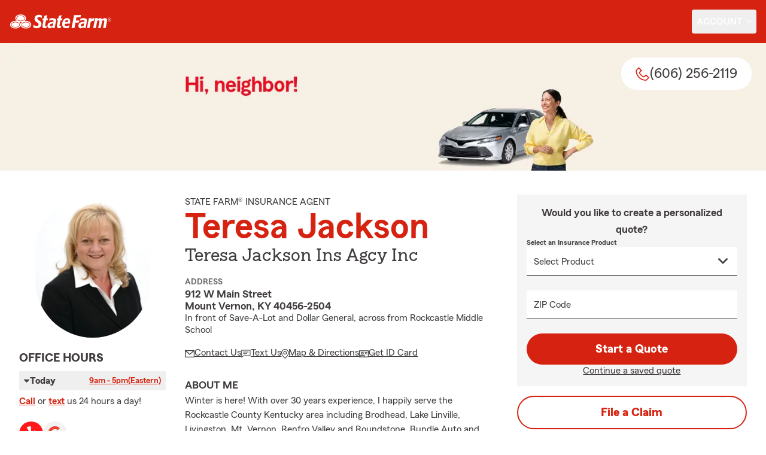

--- FILE ---
content_type: text/html
request_url: https://teresajacksoninsurance.com/
body_size: 286350
content:


<!DOCTYPE html>
<html lang="en" class="font-sans antialiased leading-tight text-sf-charcoal">

<head>
    
    
    <!-- start partial: head/meta.hbs -->
    <meta charset='utf-8' />
    <meta name='viewport' content='width=device-width, initial-scale=1, minimal-ui' />
    <meta name='format-detection' content='telephone=no' />
    <meta name='siteType' content='mirus.mirus_m1' />
    <meta name='agentId' content='D8P0J1YS000' />
    <meta name='referrer' content='origin' />
    <meta name='peachy' content='[base64]' />
    <meta name='mobile-web-app-capable' content='yes' />
    
    <meta name='keywords' content='' />
    <meta name='description' content='Call State Farm Insurance Agent Teresa Jackson at (606) 256-2119 for car, home, life insurance and more in Mount Vernon, KY. See how we can help you save!' />
    
    <meta property='og:title' content='State Farm Insurance Agent Teresa Jackson in Mount Vernon KY' />
    <meta property='og:type' content='website' />
    <meta property='og:url' content='https://teresajacksoninsurance.com' />
    <meta property='og:site_name' content='State Farm Insurance Agent Teresa Jackson in Mount Vernon KY' />
    <meta property='og:description' content='Call State Farm Insurance Agent Teresa Jackson at (606) 256-2119 for car, home, life insurance and more in Mount Vernon, KY. See how we can help you save!' />
    <meta property='og:image' content='https://ephemera.mirus.io/imgr/250x0/https://ac2.st8fm.com/associate-photos/D/D8P0J1YS000/formalColorFull.jpg' />
    
    <meta name='geo.position' content='37.359125;-84.354745' />
    <meta name='geo.placename' content='Mount Vernon,KY' />
    <meta name='geo.region' content='US-KY' />
    
    <meta name='twitter:card' content='summary_large_image' />
    <meta name='twitter:title' content='State Farm Insurance Agent Teresa Jackson in Mount Vernon KY' />
    <meta name='twitter:description' content='Call State Farm Insurance Agent Teresa Jackson at (606) 256-2119 for car, home, life insurance and more in Mount Vernon, KY. See how we can help you save!' />
    <meta name='twitter:image' content='https://ephemera.mirus.io/imgr/250x0/https://ac2.st8fm.com/associate-photos/D/D8P0J1YS000/formalColorFull.jpg' />
    <meta name='twitter:domain' content='https://teresajacksoninsurance.com' />
    
    <meta name='mirus:productType' content='m1' />
    <meta name='mirus:branch' content='master' />
    <meta name='mirus:engineSHA' content='666511b6' />
    <meta name='mirus:configId' content='' />
    <meta name='mirus:renderedAt:UTC' content='2026-01-15T12:26:52.462Z' />
    <meta name='mirus:renderedAt:MiddleWest' content='January 15, 2026 at 6:26:52 AM CST' />
    <meta name='mirus:srcTemplate' content='index.hbs' />
    
        <meta name="google-site-verification" content='google-site-verification&#x3D;sNgZ-YeBnAncyFCFzLNZPjyL281CCTHowudPxzFi3HU' />
    
    
        <script type="text/javascript">
            window.dataLayer = window.dataLayer || {};
            dl = window.dataLayer;
            dl.screenId = dl.screenId || 'D8P0J1YS000';
            dl.pageName = dl.pageName || 'agent-micro-m';
        </script>
    
    <!-- end partial: head/meta.hbs -->
    
    
    
    <!-- start partial: head/ldjson.hbs -->
    <script type='application/ld+json'>
    {
        "@context": "http://schema.org/",
        "@type":  ["InsuranceAgency"],
        "name": "Teresa Jackson - State Farm Agent - Mount Vernon, KY",
        "description": "Call State Farm Insurance Agent Teresa Jackson at (606) 256-2119 for car, home, life insurance and more in Mount Vernon, KY. See how we can help you save!",
        "telephone": ["6062562119"],
        "geo": {
            "@type": "GeoCoordinates",
            "latitude": 37.359125,
            "longitude": -84.354745
        },
        "address": {
            "addressCountry": "United States",
            "@type": "PostalAddress",
            "addressLocality": "Mount Vernon",
            "addressRegion": "KY",
            "postalCode": "40456-2504",
            "streetAddress": "912 W Main Street "
        },
        "url": "https://teresajacksoninsurance.com",
        "sameAs": [
                "https://www.yelp.com/biz/rR22oLmJRBHqh6ONHIl3Aw",
                "https://search.google.com/local/writereview?placeid&#x3D;ChIJc1ffYIvZQogRo0pBDMkU2ao"
        ],
        "founder": {
            "@type": "Person",
            "name": "Teresa Jackson",
            "image": "https://ephemera.mirus.io/imgr/250x0/https://ac2.st8fm.com/associate-photos/D/D8P0J1YS000/formalColorFull.jpg",
            "jobTitle": "State Farm Agent"
        },
        "brand": "State Farm",
        "parentOrganization": "State Farm",
        "logo": "https://ephemera.mirus.io/cache/storage.googleapis.com/tintype.mirus.io/mx-static-shared-assets/master/382bf75bbaa1b2e5777c46149687fccbd9c7cd5f/img/sf-corporate-logo.webp",
        "branchOf": {
            "@type": "Organization",
            "name": "State Farm",
            "logo": "https://ephemera.mirus.io/cache/storage.googleapis.com/tintype.mirus.io/mx-static-shared-assets/master/382bf75bbaa1b2e5777c46149687fccbd9c7cd5f/img/sf-corporate-logo.webp",
            "brand": "State Farm",
            "parentOrganization": "State Farm"
        },
        "hasMap": "https://www.google.com/maps/search/?api=1&z=22&query=37.359125%2C-84.354745&query_place_id=ChIJc1ffYIvZQogRo0pBDMkU2ao",
            "openingHoursSpecification": [
      {
        "@type": "OpeningHoursSpecification",
        "dayOfWeek": [
          "Monday",
          "Tuesday",
          "Wednesday",
          "Thursday",
          "Friday"
        ],
        "opens": "09:00",
        "closes": "17:00"
      }
    ],
            "areaServed": ["Mount Vernon, KY"]
    }
    </script><!-- end partial: head/ldjson.hbs -->
    
    <title>State Farm Insurance Agent Teresa Jackson in Mount Vernon KY</title>

    <link rel="manifest" href="/manifest.webmanifest" />
    <link rel="icon" href="/favicon.ico" sizes="32x32" />
    <link rel="icon" type="image/svg+xml" href="https://ephemera.mirus.io/cache/storage.googleapis.com/tintype.mirus.io/mx-static-shared-assets/master/382bf75bbaa1b2e5777c46149687fccbd9c7cd5f/img/icon.svg" />
    <link rel="apple-touch-icon" href="https://ephemera.mirus.io/cache/storage.googleapis.com/tintype.mirus.io/mx-static-shared-assets/master/382bf75bbaa1b2e5777c46149687fccbd9c7cd5f/img/apple-touch-icon.webp" />

    <style>
*,:after,:before{--tw-border-spacing-x:0;--tw-border-spacing-y:0;--tw-translate-x:0;--tw-translate-y:0;--tw-rotate:0;--tw-skew-x:0;--tw-skew-y:0;--tw-scale-x:1;--tw-scale-y:1;--tw-pan-x: ;--tw-pan-y: ;--tw-pinch-zoom: ;--tw-scroll-snap-strictness:proximity;--tw-gradient-from-position: ;--tw-gradient-via-position: ;--tw-gradient-to-position: ;--tw-ordinal: ;--tw-slashed-zero: ;--tw-numeric-figure: ;--tw-numeric-spacing: ;--tw-numeric-fraction: ;--tw-ring-inset: ;--tw-ring-offset-width:0px;--tw-ring-offset-color:#fff;--tw-ring-color:rgba(59,130,246,.5);--tw-ring-offset-shadow:0 0 #0000;--tw-ring-shadow:0 0 #0000;--tw-shadow:0 0 #0000;--tw-shadow-colored:0 0 #0000;--tw-blur: ;--tw-brightness: ;--tw-contrast: ;--tw-grayscale: ;--tw-hue-rotate: ;--tw-invert: ;--tw-saturate: ;--tw-sepia: ;--tw-drop-shadow: ;--tw-backdrop-blur: ;--tw-backdrop-brightness: ;--tw-backdrop-contrast: ;--tw-backdrop-grayscale: ;--tw-backdrop-hue-rotate: ;--tw-backdrop-invert: ;--tw-backdrop-opacity: ;--tw-backdrop-saturate: ;--tw-backdrop-sepia: ;--tw-contain-size: ;--tw-contain-layout: ;--tw-contain-paint: ;--tw-contain-style: }::backdrop{--tw-border-spacing-x:0;--tw-border-spacing-y:0;--tw-translate-x:0;--tw-translate-y:0;--tw-rotate:0;--tw-skew-x:0;--tw-skew-y:0;--tw-scale-x:1;--tw-scale-y:1;--tw-pan-x: ;--tw-pan-y: ;--tw-pinch-zoom: ;--tw-scroll-snap-strictness:proximity;--tw-gradient-from-position: ;--tw-gradient-via-position: ;--tw-gradient-to-position: ;--tw-ordinal: ;--tw-slashed-zero: ;--tw-numeric-figure: ;--tw-numeric-spacing: ;--tw-numeric-fraction: ;--tw-ring-inset: ;--tw-ring-offset-width:0px;--tw-ring-offset-color:#fff;--tw-ring-color:rgba(59,130,246,.5);--tw-ring-offset-shadow:0 0 #0000;--tw-ring-shadow:0 0 #0000;--tw-shadow:0 0 #0000;--tw-shadow-colored:0 0 #0000;--tw-blur: ;--tw-brightness: ;--tw-contrast: ;--tw-grayscale: ;--tw-hue-rotate: ;--tw-invert: ;--tw-saturate: ;--tw-sepia: ;--tw-drop-shadow: ;--tw-backdrop-blur: ;--tw-backdrop-brightness: ;--tw-backdrop-contrast: ;--tw-backdrop-grayscale: ;--tw-backdrop-hue-rotate: ;--tw-backdrop-invert: ;--tw-backdrop-opacity: ;--tw-backdrop-saturate: ;--tw-backdrop-sepia: ;--tw-contain-size: ;--tw-contain-layout: ;--tw-contain-paint: ;--tw-contain-style: }*,:after,:before{border:0 solid #000;box-sizing:border-box}:after,:before{--tw-content:""}:host,html{line-height:1.5;-webkit-text-size-adjust:100%;font-family:ui-sans-serif,system-ui,sans-serif,Apple Color Emoji,Segoe UI Emoji,Segoe UI Symbol,Noto Color Emoji;font-feature-settings:normal;font-variation-settings:normal;-moz-tab-size:4;-o-tab-size:4;tab-size:4;-webkit-tap-highlight-color:transparent}body{line-height:inherit;margin:0}hr{border-top-width:1px;color:inherit;height:0}abbr:where([title]){-webkit-text-decoration:underline dotted;text-decoration:underline dotted}h1,h2,h3,h4,h5,h6{font-size:inherit;font-weight:inherit}a{color:inherit;text-decoration:inherit}b,strong{font-weight:bolder}code,kbd,pre,samp{font-family:ui-monospace,SFMono-Regular,Menlo,Monaco,Consolas,Liberation Mono,Courier New,monospace;font-feature-settings:normal;font-size:1em;font-variation-settings:normal}small{font-size:80%}sub,sup{font-size:75%;line-height:0;position:relative;vertical-align:baseline}sub{bottom:-.25em}sup{top:-.5em}table{border-collapse:collapse;border-color:inherit;text-indent:0}button,input,optgroup,select,textarea{color:inherit;font-family:inherit;font-feature-settings:inherit;font-size:100%;font-variation-settings:inherit;font-weight:inherit;letter-spacing:inherit;line-height:inherit;margin:0;padding:0}button,select{text-transform:none}button,input:where([type=button]),input:where([type=reset]),input:where([type=submit]){-webkit-appearance:button;background-color:transparent;background-image:none}:-moz-focusring{outline:auto}:-moz-ui-invalid{box-shadow:none}progress{vertical-align:baseline}::-webkit-inner-spin-button,::-webkit-outer-spin-button{height:auto}[type=search]{-webkit-appearance:textfield;outline-offset:-2px}::-webkit-search-decoration{-webkit-appearance:none}::-webkit-file-upload-button{-webkit-appearance:button;font:inherit}summary{display:list-item}blockquote,dd,dl,figure,h1,h2,h3,h4,h5,h6,hr,p,pre{margin:0}fieldset{margin:0}fieldset,legend{padding:0}menu,ol,ul{list-style:none;margin:0;padding:0}dialog{padding:0}textarea{resize:vertical}input::-moz-placeholder,textarea::-moz-placeholder{color:#a1a1aa;opacity:1}input::placeholder,textarea::placeholder{color:#a1a1aa;opacity:1}[role=button],button{cursor:pointer}:disabled{cursor:default}audio,canvas,embed,iframe,img,object,svg,video{display:block;vertical-align:middle}img,video{height:auto;max-width:100%}[hidden]:where(:not([hidden=until-found])){display:none}@font-face{font-display:swap;font-family:SourceSansPro-Reg;font-style:normal;font-weight:400;src:url("https://ephemera.mirus.io/cache/storage.googleapis.com/tintype.mirus.io/mx-static-shared-assets/master/382bf75bbaa1b2e5777c46149687fccbd9c7cd5f/fonts/SourceSansPro-Regular.woff2") format("woff2"),url("https://ephemera.mirus.io/cache/storage.googleapis.com/tintype.mirus.io/mx-static-shared-assets/master/382bf75bbaa1b2e5777c46149687fccbd9c7cd5f/fonts/SourceSansPro-Regular.woff") format("woff")}@font-face{font-display:swap;font-family:MecherleSans-Reg;font-style:normal;font-weight:400;src:url("https://ephemera.mirus.io/cache/storage.googleapis.com/tintype.mirus.io/mx-static-shared-assets/master/382bf75bbaa1b2e5777c46149687fccbd9c7cd5f/fonts/sf/MecherleSans-Regular.woff2") format("woff2"),url("https://ephemera.mirus.io/cache/storage.googleapis.com/tintype.mirus.io/mx-static-shared-assets/master/382bf75bbaa1b2e5777c46149687fccbd9c7cd5f/fonts/sf/MecherleSans-Regular.woff") format("woff"),url("https://ephemera.mirus.io/cache/storage.googleapis.com/tintype.mirus.io/mx-static-shared-assets/master/382bf75bbaa1b2e5777c46149687fccbd9c7cd5f/fonts/sf/MecherleSans-Regular.ttf") format("truetype"),url("https://ephemera.mirus.io/cache/storage.googleapis.com/tintype.mirus.io/mx-static-shared-assets/master/382bf75bbaa1b2e5777c46149687fccbd9c7cd5f/fonts/sf/MecherleSans-Regular.otf") format("opentype")}@font-face{font-display:swap;font-family:MecherleSans-Med;font-style:normal;font-weight:500;src:url("https://ephemera.mirus.io/cache/storage.googleapis.com/tintype.mirus.io/mx-static-shared-assets/master/382bf75bbaa1b2e5777c46149687fccbd9c7cd5f/fonts/sf/MecherleSans-Medium.woff2") format("woff2"),url("https://ephemera.mirus.io/cache/storage.googleapis.com/tintype.mirus.io/mx-static-shared-assets/master/382bf75bbaa1b2e5777c46149687fccbd9c7cd5f/fonts/sf/MecherleSans-Medium.woff") format("woff"),url("https://ephemera.mirus.io/cache/storage.googleapis.com/tintype.mirus.io/mx-static-shared-assets/master/382bf75bbaa1b2e5777c46149687fccbd9c7cd5f/fonts/sf/MecherleSans-Medium.ttf") format("truetype"),url("https://ephemera.mirus.io/cache/storage.googleapis.com/tintype.mirus.io/mx-static-shared-assets/master/382bf75bbaa1b2e5777c46149687fccbd9c7cd5f/fonts/sf/MecherleSans-Medium.otf") format("opentype")}@font-face{font-display:swap;font-family:MecherleSans-Semi;font-style:normal;font-weight:600;src:url("https://ephemera.mirus.io/cache/storage.googleapis.com/tintype.mirus.io/mx-static-shared-assets/master/382bf75bbaa1b2e5777c46149687fccbd9c7cd5f/fonts/sf/MecherleSans-SemiBold.woff2") format("woff2"),url("https://ephemera.mirus.io/cache/storage.googleapis.com/tintype.mirus.io/mx-static-shared-assets/master/382bf75bbaa1b2e5777c46149687fccbd9c7cd5f/fonts/sf/MecherleSans-SemiBold.woff") format("woff"),url("https://ephemera.mirus.io/cache/storage.googleapis.com/tintype.mirus.io/mx-static-shared-assets/master/382bf75bbaa1b2e5777c46149687fccbd9c7cd5f/fonts/sf/MecherleSans-SemiBold.ttf") format("truetype"),url("https://ephemera.mirus.io/cache/storage.googleapis.com/tintype.mirus.io/mx-static-shared-assets/master/382bf75bbaa1b2e5777c46149687fccbd9c7cd5f/fonts/sf/MecherleSans-SemiBold.otf") format("opentype")}@font-face{font-display:swap;font-family:MecherleSans-Bold;font-style:normal;font-weight:700;src:url("https://ephemera.mirus.io/cache/storage.googleapis.com/tintype.mirus.io/mx-static-shared-assets/master/382bf75bbaa1b2e5777c46149687fccbd9c7cd5f/fonts/sf/MecherleSans-Bold.woff2") format("woff2"),url("https://ephemera.mirus.io/cache/storage.googleapis.com/tintype.mirus.io/mx-static-shared-assets/master/382bf75bbaa1b2e5777c46149687fccbd9c7cd5f/fonts/sf/MecherleSans-Bold.woff") format("woff"),url("https://ephemera.mirus.io/cache/storage.googleapis.com/tintype.mirus.io/mx-static-shared-assets/master/382bf75bbaa1b2e5777c46149687fccbd9c7cd5f/fonts/sf/MecherleSans-Bold.ttf") format("truetype"),url("https://ephemera.mirus.io/cache/storage.googleapis.com/tintype.mirus.io/mx-static-shared-assets/master/382bf75bbaa1b2e5777c46149687fccbd9c7cd5f/fonts/sf/MecherleSans-Bold.otf") format("opentype")}@font-face{font-display:swap;font-family:MecherleLegal-Reg;font-style:normal;font-weight:400;src:url("https://ephemera.mirus.io/cache/storage.googleapis.com/tintype.mirus.io/mx-static-shared-assets/master/382bf75bbaa1b2e5777c46149687fccbd9c7cd5f/fonts/sf/MecherleLegal-Regular.woff2") format("woff2"),url("https://ephemera.mirus.io/cache/storage.googleapis.com/tintype.mirus.io/mx-static-shared-assets/master/382bf75bbaa1b2e5777c46149687fccbd9c7cd5f/fonts/sf/MecherleLegal-Regular.woff") format("woff"),url("https://ephemera.mirus.io/cache/storage.googleapis.com/tintype.mirus.io/mx-static-shared-assets/master/382bf75bbaa1b2e5777c46149687fccbd9c7cd5f/fonts/sf/MecherleLegal-Regular.ttf") format("truetype"),url("https://ephemera.mirus.io/cache/storage.googleapis.com/tintype.mirus.io/mx-static-shared-assets/master/382bf75bbaa1b2e5777c46149687fccbd9c7cd5f/fonts/sf/MecherleLegal-Regular.otf") format("opentype")}@font-face{font-display:swap;font-family:MecherleLegal-Med;font-style:normal;font-weight:500;src:url("https://ephemera.mirus.io/cache/storage.googleapis.com/tintype.mirus.io/mx-static-shared-assets/master/382bf75bbaa1b2e5777c46149687fccbd9c7cd5f/fonts/sf/MecherleLegal-Medium.woff2") format("woff2"),url("https://ephemera.mirus.io/cache/storage.googleapis.com/tintype.mirus.io/mx-static-shared-assets/master/382bf75bbaa1b2e5777c46149687fccbd9c7cd5f/fonts/sf/MecherleLegal-Medium.woff") format("woff"),url("https://ephemera.mirus.io/cache/storage.googleapis.com/tintype.mirus.io/mx-static-shared-assets/master/382bf75bbaa1b2e5777c46149687fccbd9c7cd5f/fonts/sf/MecherleLegal-Medium.ttf") format("truetype"),url("https://ephemera.mirus.io/cache/storage.googleapis.com/tintype.mirus.io/mx-static-shared-assets/master/382bf75bbaa1b2e5777c46149687fccbd9c7cd5f/fonts/sf/MecherleLegal-Medium.otf") format("opentype")}@font-face{font-display:swap;font-family:MecherleSlab-Reg;font-style:normal;font-weight:400;src:url("https://ephemera.mirus.io/cache/storage.googleapis.com/tintype.mirus.io/mx-static-shared-assets/master/382bf75bbaa1b2e5777c46149687fccbd9c7cd5f/fonts/sf/MecherleSlab-Regular.woff2") format("woff2"),url("https://ephemera.mirus.io/cache/storage.googleapis.com/tintype.mirus.io/mx-static-shared-assets/master/382bf75bbaa1b2e5777c46149687fccbd9c7cd5f/fonts/sf/MecherleSlab-Regular.woff") format("woff"),url("https://ephemera.mirus.io/cache/storage.googleapis.com/tintype.mirus.io/mx-static-shared-assets/master/382bf75bbaa1b2e5777c46149687fccbd9c7cd5f/fonts/sf/MecherleSlab-Regular.ttf") format("truetype"),url("https://ephemera.mirus.io/cache/storage.googleapis.com/tintype.mirus.io/mx-static-shared-assets/master/382bf75bbaa1b2e5777c46149687fccbd9c7cd5f/fonts/sf/MecherleSlab-Regular.otf") format("opentype")}.container{width:100%}@media (min-width:640px){.container{max-width:640px}}@media (min-width:768px){.container{max-width:768px}}@media (min-width:1024px){.container{max-width:1024px}}@media (min-width:1280px){.container{max-width:1280px}}@media (min-width:1536px){.container{max-width:1536px}}.btn{align-items:center;border-radius:9999px;cursor:pointer;display:flex;font-family:MecherleSans-Bold,SourceSansPro-Reg,Arial,sans-serif;font-size:1.125rem;font-weight:700;justify-content:center;line-height:1.75rem;padding:.75rem 1.25rem;text-align:center;transition-duration:.15s;transition-property:color,background-color,border-color,text-decoration-color,fill,stroke,opacity,box-shadow,transform,filter,backdrop-filter;transition-timing-function:cubic-bezier(.4,0,.2,1);transition-timing-function:cubic-bezier(0,0,.2,1);width:100%}.btn:focus-visible{outline:2px solid transparent;outline-offset:2px;--tw-ring-offset-shadow:var(--tw-ring-inset) 0 0 0 var(--tw-ring-offset-width) var(--tw-ring-offset-color);--tw-ring-shadow:var(--tw-ring-inset) 0 0 0 calc(3px + var(--tw-ring-offset-width)) var(--tw-ring-color);box-shadow:var(--tw-ring-offset-shadow),var(--tw-ring-shadow),var(--tw-shadow,0 0 #0000);--tw-ring-opacity:1;--tw-ring-color:rgb(170 27 13/var(--tw-ring-opacity,1));--tw-ring-offset-width:2px}@media (min-width:640px){.btn{font-size:1.125rem;line-height:1.75rem}}@media (min-width:768px){.btn{font-size:1.25rem;line-height:1.75rem}}.btn-primary{--tw-bg-opacity:1;background-color:rgb(214 35 17/var(--tw-bg-opacity,1));--tw-text-opacity:1;color:rgb(255 255 255/var(--tw-text-opacity,1))}.btn-primary:hover{--tw-bg-opacity:1;background-color:rgb(170 27 13/var(--tw-bg-opacity,1))}.btn-primary:focus-visible{--tw-bg-opacity:1;background-color:rgb(170 27 13/var(--tw-bg-opacity,1))}.btn-secondary{border-width:2px;--tw-border-opacity:1;border-color:rgb(214 35 17/var(--tw-border-opacity,1));--tw-text-opacity:1;color:rgb(214 35 17/var(--tw-text-opacity,1))}.btn-secondary:hover{--tw-bg-opacity:1;background-color:rgb(214 35 17/var(--tw-bg-opacity,1));--tw-text-opacity:1;color:rgb(255 255 255/var(--tw-text-opacity,1))}.btn-tab{border-top-left-radius:.5rem;border-top-right-radius:.5rem;font-size:1.125rem;line-height:1.75rem;margin-bottom:-.5rem;max-width:24rem;padding:.75rem .75rem 1.25rem;width:100%;--tw-text-opacity:1;color:rgb(0 0 0/var(--tw-text-opacity,1));font-family:MecherleSans-Med,SourceSansPro-Reg,Arial,sans-serif;transition-duration:.15s;transition-property:all;transition-timing-function:cubic-bezier(.4,0,.2,1);transition-timing-function:cubic-bezier(0,0,.2,1)}.btn-tab,.btn-tab:focus{outline:2px solid transparent;outline-offset:2px}.btn-tab:focus{--tw-translate-y:-0.5rem;border-top-width:2px;transform:translate(var(--tw-translate-x),var(--tw-translate-y)) rotate(var(--tw-rotate)) skewX(var(--tw-skew-x)) skewY(var(--tw-skew-y)) scaleX(var(--tw-scale-x)) scaleY(var(--tw-scale-y));--tw-border-opacity:1;border-color:rgb(214 35 17/var(--tw-border-opacity,1))}.career-plug-description ul{list-style-position:inside;list-style-type:disc}.career-plug-description p{margin-top:1rem}.career-plug-description .trix-content>:not([hidden])~:not([hidden]){--tw-space-y-reverse:0;margin-bottom:calc(.5rem*var(--tw-space-y-reverse));margin-top:calc(.5rem*(1 - var(--tw-space-y-reverse)))}.career-plug-description .trix-content h2,.career-plug-description .trix-content strong{display:block;font-size:1.5rem;font-weight:600;margin-bottom:1rem;margin-top:2rem!important;--tw-text-opacity:1;color:rgb(214 35 17/var(--tw-text-opacity,1))}.career-plug-description .job-compensation{margin-top:1rem}.sentence-case{text-transform:lowercase}.sentence-case:first-letter{text-transform:uppercase}.m2-radio-input:not(:checked):not(:focus)+label:hover:before{--tw-border-opacity:1;border-color:rgb(64 60 60/var(--tw-border-opacity,1))}.m2-radio-input:checked+label:before{background-size:.75rem;transition-duration:.15s;transition-property:all;transition-timing-function:cubic-bezier(.4,0,.2,1)}.m2-radio-input:checked:active+label:before,.m2-radio-input:focus+label:before{--tw-ring-offset-shadow:var(--tw-ring-inset) 0 0 0 var(--tw-ring-offset-width) var(--tw-ring-offset-color);--tw-ring-shadow:var(--tw-ring-inset) 0 0 0 calc(2px + var(--tw-ring-offset-width)) var(--tw-ring-color);box-shadow:var(--tw-ring-offset-shadow),var(--tw-ring-shadow),var(--tw-shadow,0 0 #0000);--tw-ring-opacity:1;--tw-ring-color:rgb(214 35 17/var(--tw-ring-opacity,1));--tw-ring-offset-width:2px}.m2-radio-label:before{background-image:url("data:image/svg+xml;charset=utf8,%3Csvg xmlns='http://www.w3.org/2000/svg' viewBox='0 0 16 16'%3E%3Cg class='nc-icon-wrapper' fill='%23f23c20'%3E%3Ccircle cx='8' cy='8' r='8' fill='%23f23c20'%3E%3C/circle%3E%3C/g%3E%3C/svg%3E");background-size:0;border-radius:9999px;border-width:2px;content:"";display:inline-block;flex-shrink:0;height:1.5rem;margin-right:.5rem;position:relative;width:1.5rem;--tw-border-opacity:1;background-position:50%;background-repeat:no-repeat;border-color:rgb(156 156 156/var(--tw-border-opacity,1));transition-duration:.15s;transition-property:all;transition-timing-function:cubic-bezier(.4,0,.2,1)}.m2-contact-form-checkbox{position:relative}.m2-contact-form-checkbox input:focus:not(:focus-visible){outline:none}.m2-contact-form-checkbox input:focus+.m2-checkbox-label{border-radius:.25rem;--tw-ring-offset-shadow:var(--tw-ring-inset) 0 0 0 var(--tw-ring-offset-width) var(--tw-ring-offset-color);--tw-ring-shadow:var(--tw-ring-inset) 0 0 0 calc(2px + var(--tw-ring-offset-width)) var(--tw-ring-color);box-shadow:var(--tw-ring-offset-shadow),var(--tw-ring-shadow),var(--tw-shadow,0 0 #0000);--tw-ring-opacity:1;--tw-ring-color:rgb(214 35 17/var(--tw-ring-opacity,1))}.m2-contact-form-checkbox input:checked+.m2-checkbox-label:before{border-style:none;--tw-bg-opacity:1;background-color:rgb(214 35 17/var(--tw-bg-opacity,1))}.m2-contact-form-checkbox input:checked+.m2-checkbox-label .path{stroke:#fff;stroke-dashoffset:0}.m2-checkbox-input{clip:rect(1px,1px,1px,1px)}.m2-checkbox-label{-webkit-user-select:none;-moz-user-select:none;user-select:none}.m2-checkbox-label .path{stroke:#f20c23;stroke-dasharray:111.46px;stroke-dashoffset:111.46px;transition:all .35s ease-out}.m2-checkbox-label:before{border-color:rgb(156 156 156/var(--tw-border-opacity,1));border-radius:.25rem;border-width:1px;content:"";display:inline-block;height:1.5rem;left:0;margin-right:.75rem;position:absolute;transition-duration:.3s;transition-property:all;transition-timing-function:cubic-bezier(.4,0,.2,1);transition-timing-function:cubic-bezier(0,0,.2,1);width:1.5rem}.m2-checkbox-label:before,.m2-form-input{--tw-border-opacity:1}.m2-form-input{border-bottom-width:1px;border-color:rgb(64 60 60/var(--tw-border-opacity,1));height:3rem;width:100%;--tw-bg-opacity:1;background-color:rgb(245 245 245/var(--tw-bg-opacity,1));padding:.75rem;--tw-text-opacity:1;color:rgb(64 60 60/var(--tw-text-opacity,1))}.m2-form-input::-moz-placeholder{color:transparent}.m2-form-input::placeholder{color:transparent}.m2-form-input{transition-duration:.15s;transition-property:color,background-color,border-color,text-decoration-color,fill,stroke;transition-timing-function:cubic-bezier(.4,0,.2,1)}.m2-form-input,.m2-form-input:focus{outline:2px solid transparent;outline-offset:2px}.m2-form-input:focus{border-bottom-width:2px;--tw-border-opacity:1;border-color:rgb(34 197 94/var(--tw-border-opacity,1))}.m2-form-input[error]{border-bottom-width:2px;--tw-border-opacity:1;border-color:rgb(170 27 13/var(--tw-border-opacity,1))}.more-text-message p:not(:first-child),.more-text-message ul{margin-top:.5rem}.more-text-message ul li{list-style-type:disc;margin-left:2.5rem;margin-top:.5rem;padding-left:.75rem}.more-text-message ul li li{list-style:circle}.sr-only{height:1px;margin:-1px;overflow:hidden;padding:0;position:absolute;width:1px;clip:rect(0,0,0,0);border-width:0;white-space:nowrap}.pointer-events-none{pointer-events:none}.pointer-events-auto{pointer-events:auto}.visible{visibility:visible}.collapse{visibility:collapse}.fixed{position:fixed}.\!absolute{position:absolute!important}.absolute{position:absolute}.relative{position:relative}.sticky{position:sticky}.inset-0{inset:0}.inset-x-0{left:0;right:0}.-right-6{right:-1.5rem}.-top-24{top:-6rem}.-top-4{top:-1rem}.bottom-0{bottom:0}.bottom-1{bottom:.25rem}.bottom-1\/2{bottom:50%}.bottom-28{bottom:7rem}.bottom-4{bottom:1rem}.left-0{left:0}.left-1{left:.25rem}.left-1\/2{left:50%}.left-2{left:.5rem}.left-6{left:1.5rem}.left-auto{left:auto}.right-0{right:0}.right-1{right:.25rem}.right-1\/2{right:50%}.right-2{right:.5rem}.right-4{right:1rem}.right-6{right:1.5rem}.right-8{right:2rem}.top-0{top:0}.top-1{top:.25rem}.top-1\/2{top:50%}.top-36{top:9rem}.top-6{top:1.5rem}.top-72{top:18rem}.top-\[72px\]{top:72px}.top-full{top:100%}.-z-10{z-index:-10}.z-0{z-index:0}.z-10{z-index:10}.z-30{z-index:30}.z-50{z-index:50}.col-span-1{grid-column:span 1/span 1}.col-span-2{grid-column:span 2/span 2}.col-span-3{grid-column:span 3/span 3}.col-span-5{grid-column:span 5/span 5}.col-span-6{grid-column:span 6/span 6}.col-span-9{grid-column:span 9/span 9}.col-span-full{grid-column:1/-1}.float-right{float:right}.\!m-0{margin:0!important}.m-0{margin:0}.m-2{margin:.5rem}.m-3{margin:.75rem}.m-auto{margin:auto}.-mx-6{margin-left:-1.5rem;margin-right:-1.5rem}.-my-1{margin-bottom:-.25rem;margin-top:-.25rem}.mx-2{margin-left:.5rem;margin-right:.5rem}.mx-4{margin-left:1rem;margin-right:1rem}.mx-6{margin-left:1.5rem;margin-right:1.5rem}.mx-auto{margin-left:auto;margin-right:auto}.my-12{margin-bottom:3rem;margin-top:3rem}.my-16{margin-bottom:4rem;margin-top:4rem}.my-2{margin-bottom:.5rem;margin-top:.5rem}.my-4{margin-bottom:1rem;margin-top:1rem}.my-5{margin-bottom:1.25rem;margin-top:1.25rem}.my-8{margin-bottom:2rem;margin-top:2rem}.my-auto{margin-bottom:auto;margin-top:auto}.-mb-1{margin-bottom:-.25rem}.-ml-5{margin-left:-1.25rem}.-mr-0\.5{margin-right:-.125rem}.-mr-1{margin-right:-.25rem}.-mr-1\.5{margin-right:-.375rem}.-mr-8{margin-right:-2rem}.-mt-0{margin-top:0}.-mt-0\.5{margin-top:-.125rem}.-mt-1{margin-top:-.25rem}.-mt-1\.5{margin-top:-.375rem}.-mt-16{margin-top:-4rem}.-mt-2{margin-top:-.5rem}.-mt-2\.5{margin-top:-.625rem}.-mt-3{margin-top:-.75rem}.-mt-4{margin-top:-1rem}.-mt-52{margin-top:-13rem}.mb-1{margin-bottom:.25rem}.mb-1\.5{margin-bottom:.375rem}.mb-10{margin-bottom:2.5rem}.mb-16{margin-bottom:4rem}.mb-2{margin-bottom:.5rem}.mb-3{margin-bottom:.75rem}.mb-4{margin-bottom:1rem}.mb-5{margin-bottom:1.25rem}.mb-6{margin-bottom:1.5rem}.mb-8{margin-bottom:2rem}.ml-1{margin-left:.25rem}.ml-1\.5{margin-left:.375rem}.ml-2{margin-left:.5rem}.ml-4{margin-left:1rem}.ml-8{margin-left:2rem}.ml-auto{margin-left:auto}.mr-1{margin-right:.25rem}.mr-2{margin-right:.5rem}.mr-4{margin-right:1rem}.mr-8{margin-right:2rem}.mt-0\.5{margin-top:.125rem}.mt-1{margin-top:.25rem}.mt-1\.5{margin-top:.375rem}.mt-16{margin-top:4rem}.mt-2{margin-top:.5rem}.mt-3{margin-top:.75rem}.mt-4{margin-top:1rem}.mt-5{margin-top:1.25rem}.mt-6{margin-top:1.5rem}.mt-8{margin-top:2rem}.mt-auto{margin-top:auto}.block{display:block}.inline-block{display:inline-block}.inline{display:inline}.flex{display:flex}.inline-flex{display:inline-flex}.grid{display:grid}.hidden{display:none}.aspect-1{aspect-ratio:1}.aspect-\[16\/9\]{aspect-ratio:16/9}.aspect-\[3\/2\]{aspect-ratio:3/2}.aspect-\[4\/3\]{aspect-ratio:4/3}.aspect-\[6\/1\]{aspect-ratio:6/1}.h-0{height:0}.h-0\.5{height:.125rem}.h-1{height:.25rem}.h-10{height:2.5rem}.h-11{height:2.75rem}.h-12{height:3rem}.h-16{height:4rem}.h-2{height:.5rem}.h-20{height:5rem}.h-3{height:.75rem}.h-32{height:8rem}.h-4{height:1rem}.h-44{height:11rem}.h-48{height:12rem}.h-5{height:1.25rem}.h-6{height:1.5rem}.h-8{height:2rem}.h-96{height:24rem}.h-\[172px\]{height:172px}.h-auto{height:auto}.h-fit{height:-moz-fit-content;height:fit-content}.h-full{height:100%}.h-svh{height:100svh}.max-h-100{max-height:25rem}.max-h-24{max-height:6rem}.max-h-full{max-height:100%}.w-0{width:0}.w-1{width:.25rem}.w-1\/2{width:50%}.w-1\/3{width:33.333333%}.w-1\/4{width:25%}.w-10{width:2.5rem}.w-11{width:2.75rem}.w-11\/12{width:91.666667%}.w-12{width:3rem}.w-16{width:4rem}.w-2{width:.5rem}.w-2\/3{width:66.666667%}.w-20{width:5rem}.w-4{width:1rem}.w-44{width:11rem}.w-5{width:1.25rem}.w-5\/6{width:83.333333%}.w-56{width:14rem}.w-6{width:1.5rem}.w-8{width:2rem}.w-auto{width:auto}.w-fit{width:-moz-fit-content;width:fit-content}.w-full{width:100%}.w-max{width:-moz-max-content;width:max-content}.w-screen{width:100vw}.min-w-0{min-width:0}.min-w-\[300px\]{min-width:300px}.min-w-\[4rem\]{min-width:4rem}.max-w-44{max-width:11rem}.max-w-\[10rem\]{max-width:10rem}.max-w-\[12rem\]{max-width:12rem}.max-w-\[164px\]{max-width:164px}.max-w-\[200px\]{max-width:200px}.max-w-\[50\%\]{max-width:50%}.max-w-full{max-width:100%}.max-w-lg{max-width:32rem}.max-w-md{max-width:28rem}.max-w-screen-2xl{max-width:1536px}.max-w-screen-lg{max-width:1024px}.max-w-screen-md{max-width:768px}.max-w-screen-sm{max-width:640px}.max-w-screen-xl{max-width:1280px}.max-w-sm{max-width:24rem}.max-w-xs{max-width:20rem}.flex-1{flex:1 1 0%}.shrink-0{flex-shrink:0}.flex-grow,.grow{flex-grow:1}.\!-translate-y-5{--tw-translate-y:-1.25rem!important;transform:translate(var(--tw-translate-x),var(--tw-translate-y)) rotate(var(--tw-rotate)) skewX(var(--tw-skew-x)) skewY(var(--tw-skew-y)) scaleX(var(--tw-scale-x)) scaleY(var(--tw-scale-y))!important}.-translate-x-full{--tw-translate-x:-100%}.-translate-x-full,.-translate-y-1\/2{transform:translate(var(--tw-translate-x),var(--tw-translate-y)) rotate(var(--tw-rotate)) skewX(var(--tw-skew-x)) skewY(var(--tw-skew-y)) scaleX(var(--tw-scale-x)) scaleY(var(--tw-scale-y))}.-translate-y-1\/2{--tw-translate-y:-50%}.-translate-y-2{--tw-translate-y:-0.5rem}.-translate-y-2,.-translate-y-full{transform:translate(var(--tw-translate-x),var(--tw-translate-y)) rotate(var(--tw-rotate)) skewX(var(--tw-skew-x)) skewY(var(--tw-skew-y)) scaleX(var(--tw-scale-x)) scaleY(var(--tw-scale-y))}.-translate-y-full{--tw-translate-y:-100%}.translate-x-0{--tw-translate-x:0px}.translate-x-0,.translate-x-1\/2{transform:translate(var(--tw-translate-x),var(--tw-translate-y)) rotate(var(--tw-rotate)) skewX(var(--tw-skew-x)) skewY(var(--tw-skew-y)) scaleX(var(--tw-scale-x)) scaleY(var(--tw-scale-y))}.translate-x-1\/2{--tw-translate-x:50%}.translate-x-4{--tw-translate-x:1rem}.translate-x-4,.translate-x-full{transform:translate(var(--tw-translate-x),var(--tw-translate-y)) rotate(var(--tw-rotate)) skewX(var(--tw-skew-x)) skewY(var(--tw-skew-y)) scaleX(var(--tw-scale-x)) scaleY(var(--tw-scale-y))}.translate-x-full{--tw-translate-x:100%}.translate-y-0{--tw-translate-y:0px}.translate-y-0,.translate-y-1\/2{transform:translate(var(--tw-translate-x),var(--tw-translate-y)) rotate(var(--tw-rotate)) skewX(var(--tw-skew-x)) skewY(var(--tw-skew-y)) scaleX(var(--tw-scale-x)) scaleY(var(--tw-scale-y))}.translate-y-1\/2{--tw-translate-y:50%}.-rotate-45{--tw-rotate:-45deg}.-rotate-45,.rotate-0{transform:translate(var(--tw-translate-x),var(--tw-translate-y)) rotate(var(--tw-rotate)) skewX(var(--tw-skew-x)) skewY(var(--tw-skew-y)) scaleX(var(--tw-scale-x)) scaleY(var(--tw-scale-y))}.rotate-0{--tw-rotate:0deg}.rotate-180{--tw-rotate:180deg}.rotate-180,.rotate-45{transform:translate(var(--tw-translate-x),var(--tw-translate-y)) rotate(var(--tw-rotate)) skewX(var(--tw-skew-x)) skewY(var(--tw-skew-y)) scaleX(var(--tw-scale-x)) scaleY(var(--tw-scale-y))}.rotate-45{--tw-rotate:45deg}.-scale-y-100{--tw-scale-y:-1}.-scale-y-100,.transform{transform:translate(var(--tw-translate-x),var(--tw-translate-y)) rotate(var(--tw-rotate)) skewX(var(--tw-skew-x)) skewY(var(--tw-skew-y)) scaleX(var(--tw-scale-x)) scaleY(var(--tw-scale-y))}.cursor-default{cursor:default}.cursor-pointer{cursor:pointer}.select-none{-webkit-user-select:none;-moz-user-select:none;user-select:none}.resize{resize:both}.scroll-mt-16{scroll-margin-top:4rem}.list-inside{list-style-position:inside}.list-outside{list-style-position:outside}.list-disc{list-style-type:disc}.list-none{list-style-type:none}.break-inside-avoid-column{-moz-column-break-inside:avoid;break-inside:avoid-column}.grid-cols-1{grid-template-columns:repeat(1,minmax(0,1fr))}.grid-cols-3{grid-template-columns:repeat(3,minmax(0,1fr))}.grid-cols-4{grid-template-columns:repeat(4,minmax(0,1fr))}.grid-cols-9{grid-template-columns:repeat(9,minmax(0,1fr))}.grid-cols-\[auto_1fr\]{grid-template-columns:auto 1fr}.grid-cols-\[repeat\(2\2c _fit-content\(50\%\)\)\]{grid-template-columns:repeat(2,fit-content(50%))}.grid-rows-3{grid-template-rows:repeat(3,minmax(0,1fr))}.flex-row{flex-direction:row}.flex-col{flex-direction:column}.flex-wrap{flex-wrap:wrap}.flex-nowrap{flex-wrap:nowrap}.place-content-between{place-content:space-between}.place-items-start{place-items:start}.place-items-center{place-items:center}.content-center{align-content:center}.content-between{align-content:space-between}.items-start{align-items:flex-start}.items-center{align-items:center}.justify-start{justify-content:flex-start}.justify-end{justify-content:flex-end}.justify-center{justify-content:center}.justify-between{justify-content:space-between}.justify-around{justify-content:space-around}.justify-evenly{justify-content:space-evenly}.gap-0\.5{gap:.125rem}.gap-1{gap:.25rem}.gap-2{gap:.5rem}.gap-2\.5{gap:.625rem}.gap-3{gap:.75rem}.gap-4{gap:1rem}.gap-6{gap:1.5rem}.gap-8{gap:2rem}.gap-x-0{-moz-column-gap:0;column-gap:0}.gap-x-1{-moz-column-gap:.25rem;column-gap:.25rem}.gap-x-2{-moz-column-gap:.5rem;column-gap:.5rem}.gap-x-4{-moz-column-gap:1rem;column-gap:1rem}.space-x-2>:not([hidden])~:not([hidden]){--tw-space-x-reverse:0;margin-left:calc(.5rem*(1 - var(--tw-space-x-reverse)));margin-right:calc(.5rem*var(--tw-space-x-reverse))}.space-x-4>:not([hidden])~:not([hidden]){--tw-space-x-reverse:0;margin-left:calc(1rem*(1 - var(--tw-space-x-reverse)));margin-right:calc(1rem*var(--tw-space-x-reverse))}.space-y-2>:not([hidden])~:not([hidden]){--tw-space-y-reverse:0;margin-bottom:calc(.5rem*var(--tw-space-y-reverse));margin-top:calc(.5rem*(1 - var(--tw-space-y-reverse)))}.space-y-3>:not([hidden])~:not([hidden]){--tw-space-y-reverse:0;margin-bottom:calc(.75rem*var(--tw-space-y-reverse));margin-top:calc(.75rem*(1 - var(--tw-space-y-reverse)))}.space-y-4>:not([hidden])~:not([hidden]){--tw-space-y-reverse:0;margin-bottom:calc(1rem*var(--tw-space-y-reverse));margin-top:calc(1rem*(1 - var(--tw-space-y-reverse)))}.space-y-5>:not([hidden])~:not([hidden]){--tw-space-y-reverse:0;margin-bottom:calc(1.25rem*var(--tw-space-y-reverse));margin-top:calc(1.25rem*(1 - var(--tw-space-y-reverse)))}.space-y-6>:not([hidden])~:not([hidden]){--tw-space-y-reverse:0;margin-bottom:calc(1.5rem*var(--tw-space-y-reverse));margin-top:calc(1.5rem*(1 - var(--tw-space-y-reverse)))}.space-y-8>:not([hidden])~:not([hidden]){--tw-space-y-reverse:0;margin-bottom:calc(2rem*var(--tw-space-y-reverse));margin-top:calc(2rem*(1 - var(--tw-space-y-reverse)))}.divide-x>:not([hidden])~:not([hidden]){--tw-divide-x-reverse:0;border-left-width:calc(1px*(1 - var(--tw-divide-x-reverse)));border-right-width:calc(1px*var(--tw-divide-x-reverse))}.divide-y>:not([hidden])~:not([hidden]){--tw-divide-y-reverse:0;border-bottom-width:calc(1px*var(--tw-divide-y-reverse));border-top-width:calc(1px*(1 - var(--tw-divide-y-reverse)))}.divide-y-2>:not([hidden])~:not([hidden]){--tw-divide-y-reverse:0;border-bottom-width:calc(2px*var(--tw-divide-y-reverse));border-top-width:calc(2px*(1 - var(--tw-divide-y-reverse)))}.divide-sf-charcoal-200>:not([hidden])~:not([hidden]){--tw-divide-opacity:1;border-color:rgb(220 220 220/var(--tw-divide-opacity,1))}.divide-sf-charcoal\/10>:not([hidden])~:not([hidden]){border-color:rgba(64,60,60,.1)}.self-center{align-self:center}.overflow-hidden{overflow:hidden}.overflow-clip{overflow:clip}.overflow-visible{overflow:visible}.overflow-y-auto{overflow-y:auto}.overflow-x-scroll{overflow-x:scroll}.overflow-y-scroll{overflow-y:scroll}.truncate{overflow:hidden;text-overflow:ellipsis}.truncate,.whitespace-nowrap{white-space:nowrap}.whitespace-pre{white-space:pre}.text-wrap{text-wrap:wrap}.text-nowrap{text-wrap:nowrap}.text-balance{text-wrap:balance}.\!rounded-none{border-radius:0!important}.rounded{border-radius:.25rem}.rounded-2xl{border-radius:1rem}.rounded-3xl{border-radius:1.5rem}.rounded-full{border-radius:9999px}.rounded-lg{border-radius:.5rem}.rounded-md{border-radius:.375rem}.rounded-xl{border-radius:.75rem}.rounded-b{border-bottom-left-radius:.25rem;border-bottom-right-radius:.25rem}.rounded-b-md{border-bottom-left-radius:.375rem;border-bottom-right-radius:.375rem}.rounded-br-lg{border-bottom-right-radius:.5rem}.border{border-width:1px}.border-2{border-width:2px}.border-4{border-width:4px}.border-8{border-width:8px}.border-b{border-bottom-width:1px}.border-b-2{border-bottom-width:2px}.border-l-2{border-left-width:2px}.border-l-4{border-left-width:4px}.border-t{border-top-width:1px}.border-t-2{border-top-width:2px}.border-dashed{border-style:dashed}.border-none{border-style:none}.border-black{--tw-border-opacity:1;border-color:rgb(0 0 0/var(--tw-border-opacity,1))}.border-gray-400{--tw-border-opacity:1;border-color:rgb(161 161 170/var(--tw-border-opacity,1))}.border-green-400{--tw-border-opacity:1;border-color:rgb(74 222 128/var(--tw-border-opacity,1))}.border-sf-charcoal{--tw-border-opacity:1;border-color:rgb(64 60 60/var(--tw-border-opacity,1))}.border-sf-charcoal-200{--tw-border-opacity:1;border-color:rgb(220 220 220/var(--tw-border-opacity,1))}.border-sf-charcoal-400{--tw-border-opacity:1;border-color:rgb(108 108 108/var(--tw-border-opacity,1))}.border-sf-charcoal-500\/10{border-color:rgba(64,60,60,.1)}.border-sf-red,.border-sf-red-500{--tw-border-opacity:1;border-color:rgb(214 35 17/var(--tw-border-opacity,1))}.border-sf-red-600{--tw-border-opacity:1;border-color:rgb(170 27 13/var(--tw-border-opacity,1))}.border-sf-red-700{--tw-border-opacity:1;border-color:rgb(128 20 10/var(--tw-border-opacity,1))}.border-white{--tw-border-opacity:1;border-color:rgb(255 255 255/var(--tw-border-opacity,1))}.\!bg-sf-charcoal-100{--tw-bg-opacity:1!important;background-color:rgb(245 245 245/var(--tw-bg-opacity,1))!important}.bg-black{--tw-bg-opacity:1;background-color:rgb(0 0 0/var(--tw-bg-opacity,1))}.bg-black\/50{background-color:rgba(0,0,0,.5)}.bg-black\/70{background-color:rgba(0,0,0,.7)}.bg-black\/75{background-color:rgba(0,0,0,.75)}.bg-current{background-color:currentColor}.bg-gray-200{--tw-bg-opacity:1;background-color:rgb(228 228 231/var(--tw-bg-opacity,1))}.bg-sf-charcoal-100{--tw-bg-opacity:1;background-color:rgb(245 245 245/var(--tw-bg-opacity,1))}.bg-sf-charcoal-200{--tw-bg-opacity:1;background-color:rgb(220 220 220/var(--tw-bg-opacity,1))}.bg-sf-charcoal-500{--tw-bg-opacity:1;background-color:rgb(64 60 60/var(--tw-bg-opacity,1))}.bg-sf-charcoal-500\/15{background-color:rgba(64,60,60,.15)}.bg-sf-charcoal\/20{background-color:rgba(64,60,60,.2)}.bg-sf-khaki{--tw-bg-opacity:1;background-color:rgb(247 240 228/var(--tw-bg-opacity,1))}.bg-sf-red{--tw-bg-opacity:1;background-color:rgb(214 35 17/var(--tw-bg-opacity,1))}.bg-sf-red-100{--tw-bg-opacity:1;background-color:rgb(251 207 203/var(--tw-bg-opacity,1))}.bg-sf-red-50{--tw-bg-opacity:1;background-color:rgb(253 233 231/var(--tw-bg-opacity,1))}.bg-sf-red-500{--tw-bg-opacity:1;background-color:rgb(214 35 17/var(--tw-bg-opacity,1))}.bg-white{--tw-bg-opacity:1;background-color:rgb(255 255 255/var(--tw-bg-opacity,1))}.bg-opacity-30{--tw-bg-opacity:0.3}.bg-gradient-to-t{background-image:linear-gradient(to top,var(--tw-gradient-stops))}.from-sf-charcoal-100{--tw-gradient-from:#f5f5f5 var(--tw-gradient-from-position);--tw-gradient-to:hsla(0,0%,96%,0) var(--tw-gradient-to-position);--tw-gradient-stops:var(--tw-gradient-from),var(--tw-gradient-to)}.object-contain{-o-object-fit:contain;object-fit:contain}.object-cover{-o-object-fit:cover;object-fit:cover}.object-bottom{-o-object-position:bottom;object-position:bottom}.object-center{-o-object-position:center;object-position:center}.object-right{-o-object-position:right;object-position:right}.object-top{-o-object-position:top;object-position:top}.\!p-2{padding:.5rem!important}.p-0{padding:0}.p-2{padding:.5rem}.p-3{padding:.75rem}.p-4{padding:1rem}.p-5{padding:1.25rem}.p-6{padding:1.5rem}.p-8{padding:2rem}.px-1{padding-left:.25rem;padding-right:.25rem}.px-1\.5{padding-left:.375rem;padding-right:.375rem}.px-16{padding-left:4rem;padding-right:4rem}.px-2{padding-left:.5rem;padding-right:.5rem}.px-4{padding-left:1rem;padding-right:1rem}.px-5{padding-left:1.25rem;padding-right:1.25rem}.px-6{padding-left:1.5rem;padding-right:1.5rem}.px-8{padding-left:2rem;padding-right:2rem}.py-0\.5{padding-bottom:.125rem;padding-top:.125rem}.py-1{padding-bottom:.25rem;padding-top:.25rem}.py-1\.5{padding-bottom:.375rem;padding-top:.375rem}.py-10{padding-bottom:2.5rem;padding-top:2.5rem}.py-16{padding-bottom:4rem;padding-top:4rem}.py-2{padding-bottom:.5rem;padding-top:.5rem}.py-3{padding-bottom:.75rem;padding-top:.75rem}.py-4{padding-bottom:1rem;padding-top:1rem}.py-5{padding-bottom:1.25rem;padding-top:1.25rem}.py-8{padding-bottom:2rem;padding-top:2rem}.\!pl-0{padding-left:0!important}.\!pr-0{padding-right:0!important}.pb-0{padding-bottom:0}.pb-1{padding-bottom:.25rem}.pb-1\.5{padding-bottom:.375rem}.pb-10{padding-bottom:2.5rem}.pb-2{padding-bottom:.5rem}.pb-3{padding-bottom:.75rem}.pb-36{padding-bottom:9rem}.pb-4{padding-bottom:1rem}.pb-5{padding-bottom:1.25rem}.pb-8{padding-bottom:2rem}.pl-0\.5{padding-left:.125rem}.pl-1{padding-left:.25rem}.pl-1\.5{padding-left:.375rem}.pl-2{padding-left:.5rem}.pl-4{padding-left:1rem}.pl-8{padding-left:2rem}.pr-1{padding-right:.25rem}.pr-2{padding-right:.5rem}.pr-4{padding-right:1rem}.pt-0\.5{padding-top:.125rem}.pt-1{padding-top:.25rem}.pt-2{padding-top:.5rem}.pt-3{padding-top:.75rem}.pt-32{padding-top:8rem}.pt-4{padding-top:1rem}.pt-5{padding-top:1.25rem}.pt-8{padding-top:2rem}.text-left{text-align:left}.text-center{text-align:center}.text-right{text-align:right}.font-mono{font-family:ui-monospace,SFMono-Regular,Menlo,Monaco,Consolas,Liberation Mono,Courier New,monospace}.font-sans{font-family:ui-sans-serif,system-ui,sans-serif,Apple Color Emoji,Segoe UI Emoji,Segoe UI Symbol,Noto Color Emoji}.text-2xl{font-size:1.5rem}.text-3xl{font-size:1.875rem;line-height:2.25rem}.text-3xl\/5{font-size:1.875rem;line-height:1.25rem}.text-4xl{font-size:2.25rem;line-height:2.5rem}.text-base{font-size:1rem;line-height:1.5rem}.text-lg{font-size:1.125rem;line-height:1.75rem}.text-lg\/4{font-size:1.125rem;line-height:1rem}.text-lg\/5{font-size:1.125rem;line-height:1.25rem}.text-sm{font-size:.875rem;line-height:1.25rem}.text-sm\/4{font-size:.875rem;line-height:1rem}.text-xl{font-size:1.25rem;line-height:1.75rem}.text-xl\/5{font-size:1.25rem;line-height:1.25rem}.text-xl\/6{font-size:1.25rem;line-height:1.5rem}.text-xs{font-size:.75rem;line-height:1rem}.font-bold{font-weight:700}.font-semibold{font-weight:600}.uppercase{text-transform:uppercase}.lowercase{text-transform:lowercase}.capitalize{text-transform:capitalize}.normal-case{text-transform:none}.italic{font-style:italic}.not-italic{font-style:normal}.leading-3{line-height:.75rem}.leading-4{line-height:1rem}.leading-5{line-height:1.25rem}.leading-6{line-height:1.5rem}.leading-none{line-height:1}.leading-tight{line-height:1.25}.tracking-tight{letter-spacing:-.025em}.tracking-wide{letter-spacing:.025em}.tracking-wider{letter-spacing:.05em}.\!text-sf-red-600{--tw-text-opacity:1!important;color:rgb(170 27 13/var(--tw-text-opacity,1))!important}.text-black{--tw-text-opacity:1;color:rgb(0 0 0/var(--tw-text-opacity,1))}.text-sf-charcoal{--tw-text-opacity:1;color:rgb(64 60 60/var(--tw-text-opacity,1))}.text-sf-charcoal-300{--tw-text-opacity:1;color:rgb(156 156 156/var(--tw-text-opacity,1))}.text-sf-charcoal-400{--tw-text-opacity:1;color:rgb(108 108 108/var(--tw-text-opacity,1))}.text-sf-charcoal-500{--tw-text-opacity:1;color:rgb(64 60 60/var(--tw-text-opacity,1))}.text-sf-red,.text-sf-red-500{--tw-text-opacity:1;color:rgb(214 35 17/var(--tw-text-opacity,1))}.text-sf-red-600{--tw-text-opacity:1;color:rgb(170 27 13/var(--tw-text-opacity,1))}.text-sf-red-700{--tw-text-opacity:1;color:rgb(128 20 10/var(--tw-text-opacity,1))}.text-sf-red-900{--tw-text-opacity:1;color:rgb(43 7 3/var(--tw-text-opacity,1))}.text-transparent{color:transparent}.text-white{--tw-text-opacity:1;color:rgb(255 255 255/var(--tw-text-opacity,1))}.text-opacity-0{--tw-text-opacity:0}.text-opacity-100{--tw-text-opacity:1}.text-opacity-75{--tw-text-opacity:0.75}.underline{text-decoration-line:underline}.decoration-\[10\%\]{text-decoration-thickness:10%}.antialiased{-webkit-font-smoothing:antialiased;-moz-osx-font-smoothing:grayscale}.placeholder-current::-moz-placeholder{color:currentColor}.placeholder-current::placeholder{color:currentColor}.\!opacity-0{opacity:0!important}.opacity-0{opacity:0}.opacity-100{opacity:1}.opacity-50{opacity:.5}.mix-blend-multiply{mix-blend-mode:multiply}.shadow-md{--tw-shadow:0 4px 6px -1px rgba(0,0,0,.1),0 2px 4px -2px rgba(0,0,0,.1);--tw-shadow-colored:0 4px 6px -1px var(--tw-shadow-color),0 2px 4px -2px var(--tw-shadow-color);box-shadow:var(--tw-ring-offset-shadow,0 0 #0000),var(--tw-ring-shadow,0 0 #0000),var(--tw-shadow)}.outline-none{outline:2px solid transparent;outline-offset:2px}.-outline-offset-8{outline-offset:-8px}.ring{--tw-ring-offset-shadow:var(--tw-ring-inset) 0 0 0 var(--tw-ring-offset-width) var(--tw-ring-offset-color);--tw-ring-shadow:var(--tw-ring-inset) 0 0 0 calc(3px + var(--tw-ring-offset-width)) var(--tw-ring-color)}.ring,.ring-1{box-shadow:var(--tw-ring-offset-shadow),var(--tw-ring-shadow),var(--tw-shadow,0 0 #0000)}.ring-1{--tw-ring-offset-shadow:var(--tw-ring-inset) 0 0 0 var(--tw-ring-offset-width) var(--tw-ring-offset-color);--tw-ring-shadow:var(--tw-ring-inset) 0 0 0 calc(1px + var(--tw-ring-offset-width)) var(--tw-ring-color)}.ring-inset{--tw-ring-inset:inset}.ring-sf-charcoal-200{--tw-ring-opacity:1;--tw-ring-color:rgb(220 220 220/var(--tw-ring-opacity,1))}.ring-sf-red-500{--tw-ring-opacity:1;--tw-ring-color:rgb(214 35 17/var(--tw-ring-opacity,1))}.ring-offset-2{--tw-ring-offset-width:2px}.filter{filter:var(--tw-blur) var(--tw-brightness) var(--tw-contrast) var(--tw-grayscale) var(--tw-hue-rotate) var(--tw-invert) var(--tw-saturate) var(--tw-sepia) var(--tw-drop-shadow)}.backdrop-blur{--tw-backdrop-blur:blur(8px);backdrop-filter:var(--tw-backdrop-blur) var(--tw-backdrop-brightness) var(--tw-backdrop-contrast) var(--tw-backdrop-grayscale) var(--tw-backdrop-hue-rotate) var(--tw-backdrop-invert) var(--tw-backdrop-opacity) var(--tw-backdrop-saturate) var(--tw-backdrop-sepia)}.transition{transition-duration:.15s;transition-property:color,background-color,border-color,text-decoration-color,fill,stroke,opacity,box-shadow,transform,filter,backdrop-filter;transition-timing-function:cubic-bezier(.4,0,.2,1)}.transition-all{transition-duration:.15s;transition-property:all;transition-timing-function:cubic-bezier(.4,0,.2,1)}.transition-colors{transition-duration:.15s;transition-property:color,background-color,border-color,text-decoration-color,fill,stroke;transition-timing-function:cubic-bezier(.4,0,.2,1)}.transition-opacity{transition-duration:.15s;transition-property:opacity;transition-timing-function:cubic-bezier(.4,0,.2,1)}.transition-shadow{transition-duration:.15s;transition-property:box-shadow;transition-timing-function:cubic-bezier(.4,0,.2,1)}.transition-transform{transition-duration:.15s;transition-property:transform;transition-timing-function:cubic-bezier(.4,0,.2,1)}.delay-100{transition-delay:.1s}.delay-500{transition-delay:.5s}.delay-75{transition-delay:75ms}.duration-1000{transition-duration:1s}.duration-300{transition-duration:.3s}.duration-500{transition-duration:.5s}.ease-in{transition-timing-function:cubic-bezier(.4,0,1,1)}.ease-in-out{transition-timing-function:cubic-bezier(.4,0,.2,1)}.ease-out{transition-timing-function:cubic-bezier(0,0,.2,1)}.\@container{container-type:inline-size}.font-sans{font-family:MecherleSans-Reg,Arial,sans-serif}.font-reg{font-family:MecherleSans-Reg,SourceSansPro-Reg,Arial,sans-serif}.font-med{font-family:MecherleSans-Med,SourceSansPro-Reg,Arial,sans-serif}.font-semi{font-family:MecherleSans-Semi,SourceSansPro-Reg,Arial,sans-serif}.font-bold{font-family:MecherleSans-Bold,SourceSansPro-Reg,Arial,sans-serif}.font-mecherlelegal-reg{font-family:MecherleLegal-Reg,SourceSansPro-Reg,Arial,sans-serif}.font-mecherlelegal-med{font-family:MecherleLegal-Med,SourceSansPro-Reg,Arial,sans-serif}.font-mecherleslab-reg{font-family:MecherleSlab-Reg,SourceSansPro-Reg,Arial,sans-serif}.charcoal-link,.red-link,.white-link{border-radius:.25rem;outline:2px solid transparent;outline-offset:2px;text-decoration-line:underline;text-decoration-thickness:10%;text-underline-offset:2px;transition-duration:.15s;transition-property:color,background-color,border-color,text-decoration-color,fill,stroke,opacity,box-shadow,transform,filter,backdrop-filter;transition-timing-function:cubic-bezier(.4,0,.2,1)}.charcoal-link:hover,.red-link:hover,.white-link:hover{text-decoration-line:none}.charcoal-link:focus-visible,.red-link:focus-visible,.white-link:focus-visible{--tw-ring-offset-shadow:var(--tw-ring-inset) 0 0 0 var(--tw-ring-offset-width) var(--tw-ring-offset-color);--tw-ring-shadow:var(--tw-ring-inset) 0 0 0 calc(2px + var(--tw-ring-offset-width)) var(--tw-ring-color);box-shadow:var(--tw-ring-offset-shadow),var(--tw-ring-shadow),var(--tw-shadow,0 0 #0000);--tw-ring-opacity:1;--tw-ring-color:rgb(170 27 13/var(--tw-ring-opacity,1));--tw-ring-offset-width:2px}.white-link{--tw-text-opacity:1;color:rgb(255 255 255/var(--tw-text-opacity,1))}.white-link:hover{--tw-text-opacity:1;color:rgb(220 220 220/var(--tw-text-opacity,1))}.white-link:focus-visible{--tw-ring-opacity:1;--tw-ring-color:rgb(255 255 255/var(--tw-ring-opacity,1))}.charcoal-link{--tw-text-opacity:1;color:rgb(64 60 60/var(--tw-text-opacity,1))}.charcoal-link:hover{--tw-text-opacity:1;color:rgb(0 0 0/var(--tw-text-opacity,1))}.charcoal-link:focus-visible{--tw-ring-opacity:1;--tw-ring-color:rgb(64 60 60/var(--tw-ring-opacity,1))}.red-link{--tw-text-opacity:1;color:rgb(214 35 17/var(--tw-text-opacity,1));font-family:MecherleSans-Semi,SourceSansPro-Reg,Arial,sans-serif}.red-link:hover{--tw-text-opacity:1;color:rgb(170 27 13/var(--tw-text-opacity,1))}.red-link:focus-visible{--tw-ring-opacity:1;--tw-ring-color:rgb(214 35 17/var(--tw-ring-opacity,1))}.disabled,[aria-disabled=true]{cursor:not-allowed;opacity:.5}#twitter-widget-0{width:100%!important}[x-cloak]{display:none!important}:root [role~=tooltip]:after,_:-ms-fullscreen{white-space:pre-line}[aria-label][role~=tooltip]{position:relative}[aria-label][role~=tooltip]:after,[aria-label][role~=tooltip]:before{backface-visibility:hidden;box-sizing:border-box;opacity:0;pointer-events:none;position:absolute;transform:translateZ(0);transform-origin:top;transition:all .18s ease-in-out 0s;will-change:transform;z-index:10}[aria-label][role~=tooltip]:before{background-size:100% auto!important;content:""}[aria-label][role~=tooltip]:after{background:hsla(0,0%,7%,.9);border-radius:4px;box-sizing:content-box;color:#fff;content:attr(aria-label);font-size:13px;font-weight:400;padding:.5em 1em;text-transform:none;white-space:nowrap}[aria-label][role~=tooltip]:focus:after,[aria-label][role~=tooltip]:focus:before,[aria-label][role~=tooltip]:hover:after,[aria-label][role~=tooltip]:hover:before{opacity:1;pointer-events:auto}[role~=tooltip][data-microtip-position|=top]:before{background:url("data:image/svg+xml;charset=utf-8,%3Csvg xmlns='http://www.w3.org/2000/svg' width='36' height='12'%3E%3Cpath fill='rgba(17, 17, 17, 0.9)' d='M2.658 0h32.004c-6 0-11.627 12.002-16.002 12.002S8.594 0 2.658 0'/%3E%3C/svg%3E") no-repeat;height:6px;margin-bottom:5px;width:18px}[role~=tooltip][data-microtip-position|=top]:after{margin-bottom:11px}[role~=tooltip][data-microtip-position|=top]:before{bottom:100%;left:50%;transform:translate3d(-50%,0,0)}[role~=tooltip][data-microtip-position|=top]:hover:before{transform:translate3d(-50%,-5px,0)}[role~=tooltip][data-microtip-position|=top]:after{bottom:100%;left:50%;transform:translate3d(-50%,0,0)}[role~=tooltip][data-microtip-position=top]:hover:after{transform:translate3d(-50%,-5px,0)}[role~=tooltip][data-microtip-position=top-left]:after{bottom:100%;transform:translate3d(calc(-100% + 16px),0,0)}[role~=tooltip][data-microtip-position=top-left]:hover:after{transform:translate3d(calc(-100% + 16px),-5px,0)}[role~=tooltip][data-microtip-position=top-right]:after{bottom:100%;transform:translate3d(-16px,0,0)}[role~=tooltip][data-microtip-position=top-right]:hover:after{transform:translate3d(-16px,-5px,0)}[role~=tooltip][data-microtip-position|=bottom]:before{background:url("data:image/svg+xml;charset=utf-8,%3Csvg xmlns='http://www.w3.org/2000/svg' width='36' height='12'%3E%3Cpath fill='rgba(17, 17, 17, 0.9)' d='M33.342 12H1.338c6 0 11.627-12.002 16.002-12.002S27.406 12 33.342 12'/%3E%3C/svg%3E") no-repeat;height:6px;margin-bottom:0;margin-top:5px;width:18px}[role~=tooltip][data-microtip-position|=bottom]:after{margin-top:11px}[role~=tooltip][data-microtip-position|=bottom]:before{bottom:auto;left:50%;top:100%;transform:translate3d(-50%,-10px,0)}[role~=tooltip][data-microtip-position|=bottom]:hover:before{transform:translate3d(-50%,0,0)}[role~=tooltip][data-microtip-position|=bottom]:after{left:50%;top:100%;transform:translate3d(-50%,-10px,0)}[role~=tooltip][data-microtip-position=bottom]:hover:after{transform:translate3d(-50%,0,0)}[role~=tooltip][data-microtip-position=bottom-left]:after{top:100%;transform:translate3d(calc(-100% + 16px),-10px,0)}[role~=tooltip][data-microtip-position=bottom-left]:hover:after{transform:translate3d(calc(-100% + 16px),0,0)}[role~=tooltip][data-microtip-position=bottom-right]:after{top:100%;transform:translate3d(-16px,-10px,0)}[role~=tooltip][data-microtip-position=bottom-right]:hover:after{transform:translate3d(-16px,0,0)}[role~=tooltip][data-microtip-position=left]:after,[role~=tooltip][data-microtip-position=left]:before{bottom:auto;left:auto;right:100%;top:50%;transform:translate3d(10px,-50%,0)}[role~=tooltip][data-microtip-position=left]:before{background:url("data:image/svg+xml;charset=utf-8,%3Csvg xmlns='http://www.w3.org/2000/svg' width='12' height='36'%3E%3Cpath fill='rgba(17, 17, 17, 0.9)' d='M0 33.342V1.338c0 6 12.002 11.627 12.002 16.002S0 27.406 0 33.342'/%3E%3C/svg%3E") no-repeat;height:18px;margin-bottom:0;margin-right:5px;width:6px}[role~=tooltip][data-microtip-position=left]:after{margin-right:11px}[role~=tooltip][data-microtip-position=left]:hover:after,[role~=tooltip][data-microtip-position=left]:hover:before{transform:translate3d(0,-50%,0)}[role~=tooltip][data-microtip-position=right]:after,[role~=tooltip][data-microtip-position=right]:before{bottom:auto;left:100%;top:50%;transform:translate3d(-10px,-50%,0)}[role~=tooltip][data-microtip-position=right]:before{background:url("data:image/svg+xml;charset=utf-8,%3Csvg xmlns='http://www.w3.org/2000/svg' width='12' height='36'%3E%3Cpath fill='rgba(17, 17, 17, 0.9)' d='M12 2.658v32.004c0-6-12.002-11.627-12.002-16.002S12 8.594 12 2.658'/%3E%3C/svg%3E") no-repeat;height:18px;margin-bottom:0;margin-left:5px;width:6px}[role~=tooltip][data-microtip-position=right]:after{margin-left:11px}[role~=tooltip][data-microtip-position=right]:hover:after,[role~=tooltip][data-microtip-position=right]:hover:before{transform:translate3d(0,-50%,0)}[role~=tooltip][data-microtip-size=small]:after{white-space:normal;width:80px}[role~=tooltip][data-microtip-size=medium]:after{white-space:normal;width:150px}[role~=tooltip][data-microtip-size=large]:after{white-space:normal;width:260px}.bg-social-facebook{background:#1961f7;background:linear-gradient(0deg,#1961f7,#36adff)}.bg-social-facebook:focus{--tw-ring-opacity:1;--tw-ring-color:rgb(25 97 247/var(--tw-ring-opacity,1))}.bg-social-facebook:focus,.bg-social-facebook:hover{opacity:.8}.bg-social-instagram{background:#4c63d2;background:linear-gradient(135deg,#4c63d2,#bc3081 26%,#f47133 61%,#fed576)}.bg-social-instagram:focus{--tw-ring-opacity:1;--tw-ring-color:rgb(188 48 129/var(--tw-ring-opacity,1))}.bg-social-instagram:focus,.bg-social-instagram:hover{opacity:.8}.bg-social-twitter{background-color:#000}.bg-social-twitter:focus{--tw-ring-color:rgba(0,0,0,.75)}.bg-social-twitter:focus,.bg-social-twitter:hover{background-color:#404040}.bg-social-linkedin{background-color:#0077b5}.bg-social-linkedin:focus{--tw-ring-color:rgba(0,119,181,.75)}.bg-social-linkedin:focus,.bg-social-linkedin:hover{background-color:#069}.bg-social-yelp{background-color:#ff191a}.bg-social-yelp:focus{--tw-ring-color:rgba(255,25,26,.75)}.bg-social-yelp:focus,.bg-social-yelp:hover{background-color:#da0b0f}.bg-social-googlemybusiness,.bg-social-googlereviews{background-color:#f2f2f2}.bg-social-googlemybusiness:focus,.bg-social-googlereviews:focus{--tw-ring-color:rgba(64,60,60,.75)}.bg-social-googlemybusiness:focus,.bg-social-googlemybusiness:hover,.bg-social-googlereviews:focus,.bg-social-googlereviews:hover{background-color:#e6e6e6}.text-social-facebook{color:#3b5998}.text-social-facebook:focus,.text-social-facebook:hover{color:#3b5998c0}.text-social-twitter{color:#36adff}.text-social-twitter:focus,.text-social-twitter:hover{color:#09f}.text-social-linkedin{color:#0077b5}.text-social-linkedin:focus,.text-social-linkedin:hover{color:#069}.text-social-yelp{color:#ff191a}.text-social-yelp:focus,.text-social-yelp:hover{color:#da0b0f}.svg-outer{display:inline-block}.svg-inner{height:1em;position:relative;top:.16em;width:1em}.svg-outer-instagram{height:0;padding:0 0 100%;position:relative;width:100%}.svg-inner-instagram{height:100%;left:0;position:absolute;top:0;width:100%}.before\:absolute:before{content:var(--tw-content);position:absolute}.before\:inset-0:before{content:var(--tw-content);inset:0}.before\:block:before{content:var(--tw-content);display:block}.before\:hidden:before{content:var(--tw-content);display:none}.before\:ring-sf-red-500:before{content:var(--tw-content);--tw-ring-opacity:1;--tw-ring-color:rgb(214 35 17/var(--tw-ring-opacity,1))}.after\:hidden:after{content:var(--tw-content);display:none}.first\:justify-start:first-child{justify-content:flex-start}.focus-within\:not-sr-only:focus-within{height:auto;margin:0;overflow:visible;padding:0;position:static;width:auto;clip:auto;white-space:normal}.hover\:-translate-y-2:hover{--tw-translate-y:-0.5rem;transform:translate(var(--tw-translate-x),var(--tw-translate-y)) rotate(var(--tw-rotate)) skewX(var(--tw-skew-x)) skewY(var(--tw-skew-y)) scaleX(var(--tw-scale-x)) scaleY(var(--tw-scale-y))}.hover\:bg-black\/75:hover{background-color:rgba(0,0,0,.75)}.hover\:bg-sf-charcoal-100:hover{--tw-bg-opacity:1;background-color:rgb(245 245 245/var(--tw-bg-opacity,1))}.hover\:bg-sf-charcoal-400:hover{--tw-bg-opacity:1;background-color:rgb(108 108 108/var(--tw-bg-opacity,1))}.hover\:bg-sf-charcoal-500\/15:hover{background-color:rgba(64,60,60,.15)}.hover\:bg-sf-charcoal\/20:hover{background-color:rgba(64,60,60,.2)}.hover\:bg-sf-red-500:hover{--tw-bg-opacity:1;background-color:rgb(214 35 17/var(--tw-bg-opacity,1))}.hover\:bg-sf-red-600:hover{--tw-bg-opacity:1;background-color:rgb(170 27 13/var(--tw-bg-opacity,1))}.hover\:bg-white:hover{--tw-bg-opacity:1;background-color:rgb(255 255 255/var(--tw-bg-opacity,1))}.hover\:text-sf-charcoal-500:hover,.hover\:text-sf-charcoal:hover{--tw-text-opacity:1;color:rgb(64 60 60/var(--tw-text-opacity,1))}.hover\:text-sf-red:hover{--tw-text-opacity:1;color:rgb(214 35 17/var(--tw-text-opacity,1))}.hover\:text-white:hover{--tw-text-opacity:1;color:rgb(255 255 255/var(--tw-text-opacity,1))}.hover\:ring-2:hover{--tw-ring-offset-shadow:var(--tw-ring-inset) 0 0 0 var(--tw-ring-offset-width) var(--tw-ring-offset-color);--tw-ring-shadow:var(--tw-ring-inset) 0 0 0 calc(2px + var(--tw-ring-offset-width)) var(--tw-ring-color);box-shadow:var(--tw-ring-offset-shadow),var(--tw-ring-shadow),var(--tw-shadow,0 0 #0000)}.hover\:ring-sf-red-500:hover{--tw-ring-opacity:1;--tw-ring-color:rgb(214 35 17/var(--tw-ring-opacity,1))}.focus\:not-sr-only:focus{height:auto;margin:0;overflow:visible;padding:0;position:static;width:auto;clip:auto;white-space:normal}.focus\:static:focus{position:static}.focus\:\!w-full:focus{width:100%!important}.focus\:translate-y-0:focus{--tw-translate-y:0px;transform:translate(var(--tw-translate-x),var(--tw-translate-y)) rotate(var(--tw-rotate)) skewX(var(--tw-skew-x)) skewY(var(--tw-skew-y)) scaleX(var(--tw-scale-x)) scaleY(var(--tw-scale-y))}.focus\:border-0:focus{border-width:0}.focus\:border-2:focus{border-width:2px}.focus\:border-sf-red:focus{--tw-border-opacity:1;border-color:rgb(214 35 17/var(--tw-border-opacity,1))}.focus\:bg-sf-charcoal-400:focus{--tw-bg-opacity:1;background-color:rgb(108 108 108/var(--tw-bg-opacity,1))}.focus\:bg-sf-charcoal\/20:focus{background-color:rgba(64,60,60,.2)}.focus\:bg-sf-red-500:focus{--tw-bg-opacity:1;background-color:rgb(214 35 17/var(--tw-bg-opacity,1))}.focus\:bg-white:focus{--tw-bg-opacity:1;background-color:rgb(255 255 255/var(--tw-bg-opacity,1))}.focus\:text-sf-charcoal-500:focus{--tw-text-opacity:1;color:rgb(64 60 60/var(--tw-text-opacity,1))}.focus\:text-sf-red:focus{--tw-text-opacity:1;color:rgb(214 35 17/var(--tw-text-opacity,1))}.focus\:text-white:focus{--tw-text-opacity:1;color:rgb(255 255 255/var(--tw-text-opacity,1))}.focus\:underline:focus{text-decoration-line:underline}.focus\:opacity-100:focus{opacity:1}.focus\:shadow:focus{--tw-shadow:0 1px 3px 0 rgba(0,0,0,.1),0 1px 2px -1px rgba(0,0,0,.1);--tw-shadow-colored:0 1px 3px 0 var(--tw-shadow-color),0 1px 2px -1px var(--tw-shadow-color);box-shadow:var(--tw-ring-offset-shadow,0 0 #0000),var(--tw-ring-shadow,0 0 #0000),var(--tw-shadow)}.focus\:outline-none:focus{outline:2px solid transparent;outline-offset:2px}.focus\:outline-white:focus{outline-color:#fff}.focus\:ring:focus{--tw-ring-offset-shadow:var(--tw-ring-inset) 0 0 0 var(--tw-ring-offset-width) var(--tw-ring-offset-color);--tw-ring-shadow:var(--tw-ring-inset) 0 0 0 calc(3px + var(--tw-ring-offset-width)) var(--tw-ring-color);box-shadow:var(--tw-ring-offset-shadow),var(--tw-ring-shadow),var(--tw-shadow,0 0 #0000)}.focus\:ring-inset:focus{--tw-ring-inset:inset}.focus\:ring-current:focus{--tw-ring-color:currentColor}.focus\:ring-sf-charcoal-300:focus{--tw-ring-opacity:1;--tw-ring-color:rgb(156 156 156/var(--tw-ring-opacity,1))}.focus\:ring-sf-charcoal-500:focus{--tw-ring-opacity:1;--tw-ring-color:rgb(64 60 60/var(--tw-ring-opacity,1))}.focus\:ring-sf-charcoal\/20:focus{--tw-ring-color:rgba(64,60,60,.2)}.focus\:ring-sf-red-500\/75:focus{--tw-ring-color:rgba(214,35,17,.75)}.focus\:ring-sf-red-900:focus{--tw-ring-opacity:1;--tw-ring-color:rgb(43 7 3/var(--tw-ring-opacity,1))}.focus\:ring-sf-red\/75:focus{--tw-ring-color:rgba(214,35,17,.75)}.focus\:ring-offset-2:focus{--tw-ring-offset-width:2px}.focus\:ring-offset-sf-khaki:focus{--tw-ring-offset-color:#f7f0e4}.focus\:ring-offset-white:focus{--tw-ring-offset-color:#fff}.focus-visible\:bg-black:focus-visible{--tw-bg-opacity:1;background-color:rgb(0 0 0/var(--tw-bg-opacity,1))}.focus-visible\:bg-black\/20:focus-visible{background-color:rgba(0,0,0,.2)}.focus-visible\:outline-none:focus-visible{outline:2px solid transparent;outline-offset:2px}.focus-visible\:ring:focus-visible{--tw-ring-offset-shadow:var(--tw-ring-inset) 0 0 0 var(--tw-ring-offset-width) var(--tw-ring-offset-color);--tw-ring-shadow:var(--tw-ring-inset) 0 0 0 calc(3px + var(--tw-ring-offset-width)) var(--tw-ring-color);box-shadow:var(--tw-ring-offset-shadow),var(--tw-ring-shadow),var(--tw-shadow,0 0 #0000)}.focus-visible\:ring-2:focus-visible{--tw-ring-offset-shadow:var(--tw-ring-inset) 0 0 0 var(--tw-ring-offset-width) var(--tw-ring-offset-color);--tw-ring-shadow:var(--tw-ring-inset) 0 0 0 calc(2px + var(--tw-ring-offset-width)) var(--tw-ring-color);box-shadow:var(--tw-ring-offset-shadow),var(--tw-ring-shadow),var(--tw-shadow,0 0 #0000)}.focus-visible\:ring-4:focus-visible{--tw-ring-offset-shadow:var(--tw-ring-inset) 0 0 0 var(--tw-ring-offset-width) var(--tw-ring-offset-color);--tw-ring-shadow:var(--tw-ring-inset) 0 0 0 calc(4px + var(--tw-ring-offset-width)) var(--tw-ring-color);box-shadow:var(--tw-ring-offset-shadow),var(--tw-ring-shadow),var(--tw-shadow,0 0 #0000)}.focus-visible\:ring-inset:focus-visible{--tw-ring-inset:inset}.focus-visible\:ring-black:focus-visible{--tw-ring-opacity:1;--tw-ring-color:rgb(0 0 0/var(--tw-ring-opacity,1))}.focus-visible\:ring-sf-red:focus-visible{--tw-ring-opacity:1;--tw-ring-color:rgb(214 35 17/var(--tw-ring-opacity,1))}.focus-visible\:ring-sf-red-500:focus-visible{--tw-ring-opacity:1;--tw-ring-color:rgb(214 35 17/var(--tw-ring-opacity,1))}.focus-visible\:ring-sf-red\/75:focus-visible{--tw-ring-color:rgba(214,35,17,.75)}.focus-visible\:ring-white:focus-visible{--tw-ring-opacity:1;--tw-ring-color:rgb(255 255 255/var(--tw-ring-opacity,1))}.focus-visible\:ring-offset-2:focus-visible{--tw-ring-offset-width:2px}.focus-visible\:ring-offset-white:focus-visible{--tw-ring-offset-color:#fff}.before\:focus-visible\:ring:focus-visible:before{content:var(--tw-content);--tw-ring-offset-shadow:var(--tw-ring-inset) 0 0 0 var(--tw-ring-offset-width) var(--tw-ring-offset-color);--tw-ring-shadow:var(--tw-ring-inset) 0 0 0 calc(3px + var(--tw-ring-offset-width)) var(--tw-ring-color);box-shadow:var(--tw-ring-offset-shadow),var(--tw-ring-shadow),var(--tw-shadow,0 0 #0000)}.active\:bg-black:active{--tw-bg-opacity:1;background-color:rgb(0 0 0/var(--tw-bg-opacity,1))}.group:hover .group-hover\:text-sf-red{--tw-text-opacity:1;color:rgb(214 35 17/var(--tw-text-opacity,1))}.group:hover .group-hover\:text-white{--tw-text-opacity:1;color:rgb(255 255 255/var(--tw-text-opacity,1))}.group:hover .group-hover\:underline{text-decoration-line:underline}.group:hover .group-hover\:no-underline{text-decoration-line:none}.peer:-moz-placeholder~.peer-placeholder-shown\:left-3{left:.75rem}.peer:placeholder-shown~.peer-placeholder-shown\:left-3{left:.75rem}.peer:-moz-placeholder~.peer-placeholder-shown\:top-3{top:.75rem}.peer:placeholder-shown~.peer-placeholder-shown\:top-3{top:.75rem}.peer:-moz-placeholder~.peer-placeholder-shown\:cursor-text{cursor:text}.peer:placeholder-shown~.peer-placeholder-shown\:cursor-text{cursor:text}.peer:-moz-placeholder~.peer-placeholder-shown\:select-none{-moz-user-select:none;user-select:none}.peer:placeholder-shown~.peer-placeholder-shown\:select-none{-webkit-user-select:none;-moz-user-select:none;user-select:none}.peer:-moz-placeholder~.peer-placeholder-shown\:text-base{font-size:1rem;line-height:1.5rem}.peer:placeholder-shown~.peer-placeholder-shown\:text-base{font-size:1rem;line-height:1.5rem}.peer:-moz-placeholder~.peer-placeholder-shown\:font-reg{font-family:MecherleSans-Reg,SourceSansPro-Reg,Arial,sans-serif}.peer:placeholder-shown~.peer-placeholder-shown\:font-reg{font-family:MecherleSans-Reg,SourceSansPro-Reg,Arial,sans-serif}.peer:focus~.peer-focus\:-top-4{top:-1rem}.peer:focus~.peer-focus\:left-0{left:0}.peer:focus~.peer-focus\:cursor-default{cursor:default}.peer:focus~.peer-focus\:text-xs{font-size:.75rem;line-height:1rem}.peer:focus~.peer-focus\:text-sf-charcoal{--tw-text-opacity:1;color:rgb(64 60 60/var(--tw-text-opacity,1))}.peer:focus~.peer-focus\:font-semi{font-family:MecherleSans-Semi,SourceSansPro-Reg,Arial,sans-serif}@container (min-width: 20rem){.\@xs\:-mb-0\.5{margin-bottom:-.125rem}.\@xs\:h-10{height:2.5rem}.\@xs\:h-28{height:7rem}.\@xs\:h-6{height:1.5rem}.\@xs\:w-28{width:7rem}.\@xs\:w-6{width:1.5rem}.\@xs\:flex-row{flex-direction:row}.\@xs\:flex-col{flex-direction:column}.\@xs\:items-end{align-items:flex-end}.\@xs\:justify-center{justify-content:center}.\@xs\:justify-between{justify-content:space-between}.\@xs\:gap-4{gap:1rem}.\@xs\:p-8{padding:2rem}.\@xs\:px-4{padding-left:1rem;padding-right:1rem}.\@xs\:py-3{padding-bottom:.75rem;padding-top:.75rem}.\@xs\:py-4{padding-top:1rem}.\@xs\:pb-4,.\@xs\:py-4{padding-bottom:1rem}.\@xs\:pt-0\.5{padding-top:.125rem}.\@xs\:text-left{text-align:left}}@container (min-width: 28rem){.\@md\:float-none{float:none}.\@md\:m-0{margin:0}.\@md\:block{display:block}.\@md\:flex{display:flex}.\@md\:hidden{display:none}.\@md\:h-4{height:1rem}.\@md\:h-full{height:100%}.\@md\:max-h-none{max-height:none}.\@md\:w-1\/3{width:33.333333%}.\@md\:w-2\/3{width:66.666667%}.\@md\:w-4{width:1rem}.\@md\:grid-cols-2{grid-template-columns:repeat(2,minmax(0,1fr))}.\@md\:gap-2{gap:.5rem}}@container (min-width: 32rem){.\@lg\:col-span-2{grid-column:span 2/span 2}.\@lg\:mt-0{margin-top:0}.\@lg\:h-10{height:2.5rem}.\@lg\:h-4{height:1rem}.\@lg\:w-10{width:2.5rem}.\@lg\:w-4{width:1rem}.\@lg\:grid-cols-1{grid-template-columns:repeat(1,minmax(0,1fr))}.\@lg\:grid-cols-2{grid-template-columns:repeat(2,minmax(0,1fr))}.\@lg\:flex-row{flex-direction:row}.\@lg\:items-center{align-items:center}.\@lg\:gap-4{gap:1rem}.\@lg\:gap-y-4{row-gap:1rem}.\@lg\:p-6{padding:1.5rem}.\@lg\:text-xl\/5{font-size:1.25rem;line-height:1.25rem}}@container (min-width: 36rem){.\@xl\:my-auto{margin-bottom:auto;margin-top:auto}.\@xl\:block{display:block}.\@xl\:hidden{display:none}.\@xl\:w-1\/2{width:50%}.\@xl\:gap-4{gap:1rem}.\@xl\:px-6{padding-left:1.5rem;padding-right:1.5rem}.\@xl\:text-xl\/6{font-size:1.25rem;line-height:1.5rem}}@container (min-width: 42rem){.\@2xl\:col-span-1{grid-column:span 1/span 1}.\@2xl\:col-span-2{grid-column:span 2/span 2}.\@2xl\:mt-0{margin-top:0}.\@2xl\:inline{display:inline}.\@2xl\:w-1\/3{width:33.333333%}.\@2xl\:w-2\/3{width:66.666667%}.\@2xl\:grid-cols-3{grid-template-columns:repeat(3,minmax(0,1fr))}.\@2xl\:flex-row{flex-direction:row}.\@2xl\:items-start{align-items:flex-start}.\@2xl\:items-center{align-items:center}.\@2xl\:gap-2{gap:.5rem}.\@2xl\:gap-x-4{-moz-column-gap:1rem;column-gap:1rem}.\@2xl\:bg-sf-charcoal-100{--tw-bg-opacity:1;background-color:rgb(245 245 245/var(--tw-bg-opacity,1))}.\@2xl\:bg-transparent{background-color:transparent}.\@2xl\:p-0{padding:0}.\@2xl\:p-6{padding:1.5rem}.\@2xl\:px-2{padding-left:.5rem;padding-right:.5rem}.\@2xl\:px-8{padding-left:2rem;padding-right:2rem}.\@2xl\:text-start{text-align:start}.\@2xl\:text-2xl{font-size:1.5rem}.\@2xl\:font-med{font-family:MecherleSans-Med,SourceSansPro-Reg,Arial,sans-serif}}@container (min-width: 48rem){.\@3xl\:items-center{align-items:center}}@container (min-width: 56rem){.\@4xl\:mb-3{margin-bottom:.75rem}.\@4xl\:w-1\/4{width:25%}.\@4xl\:w-3\/4{width:75%}.\@4xl\:grid-cols-3{grid-template-columns:repeat(3,minmax(0,1fr))}.\@4xl\:gap-8{gap:2rem}}@container (min-width: 64rem){.\@5xl\:gap-4{gap:1rem}.\@5xl\:gap-6{gap:1.5rem}.\@5xl\:p-8{padding:2rem}}@media not all and (min-width:1280px){.max-xl\:text-sm{font-size:.875rem;line-height:1.25rem}}@media not all and (min-width:1024px){.max-lg\:hidden{display:none}}@media not all and (min-width:768px){.max-md\:mx-auto{margin-left:auto;margin-right:auto}.max-md\:my-4{margin-bottom:1rem;margin-top:1rem}.max-md\:hidden{display:none}.max-md\:h-18{height:4.5rem}.max-md\:max-w-xs{max-width:20rem}.max-md\:grow{flex-grow:1}.max-md\:basis-1\/3{flex-basis:33.333333%}.max-md\:space-y-6>:not([hidden])~:not([hidden]){--tw-space-y-reverse:0;margin-bottom:calc(1.5rem*var(--tw-space-y-reverse));margin-top:calc(1.5rem*(1 - var(--tw-space-y-reverse)))}.max-md\:p-8{padding:2rem}}@media not all and (min-width:640px){.max-sm\:hidden{display:none}.max-sm\:p-4{padding:1rem}.max-sm\:pb-\[60\%\]{padding-bottom:60%}.max-sm\:text-center{text-align:center}}@media (min-width:640px){.sm\:absolute{position:absolute}.sm\:bottom-24{bottom:6rem}.sm\:bottom-auto{bottom:auto}.sm\:right-2{right:.5rem}.sm\:top-2{top:.5rem}.sm\:col-span-6{grid-column:span 6/span 6}.sm\:row-span-2{grid-row:span 2/span 2}.sm\:mb-0{margin-bottom:0}.sm\:ml-0{margin-left:0}.sm\:mr-8{margin-right:2rem}.sm\:mt-4{margin-top:1rem}.sm\:mt-6{margin-top:1.5rem}.sm\:mt-8{margin-top:2rem}.sm\:block{display:block}.sm\:inline-block{display:inline-block}.sm\:flex{display:flex}.sm\:hidden{display:none}.sm\:h-16{height:4rem}.sm\:h-40{height:10rem}.sm\:h-full{height:100%}.sm\:w-1\/2{width:50%}.sm\:w-2\/3{width:66.666667%}.sm\:w-3\/4{width:75%}.sm\:w-64{width:16rem}.sm\:w-\[20rem\]{width:20rem}.sm\:w-auto{width:auto}.sm\:max-w-none{max-width:none}.sm\:grid-flow-col{grid-auto-flow:column}.sm\:grid-cols-2{grid-template-columns:repeat(2,minmax(0,1fr))}.sm\:grid-cols-3{grid-template-columns:repeat(3,minmax(0,1fr))}.sm\:grid-cols-4{grid-template-columns:repeat(4,minmax(0,1fr))}.sm\:grid-cols-\[repeat\(2\2c auto\)\]{grid-template-columns:repeat(2,auto)}.sm\:grid-rows-1{grid-template-rows:repeat(1,minmax(0,1fr))}.sm\:grid-rows-3{grid-template-rows:repeat(3,minmax(0,1fr))}.sm\:grid-rows-\[auto_1fr\]{grid-template-rows:auto 1fr}.sm\:flex-row{flex-direction:row}.sm\:flex-row-reverse{flex-direction:row-reverse}.sm\:flex-col{flex-direction:column}.sm\:items-center{align-items:center}.sm\:justify-end{justify-content:flex-end}.sm\:justify-center{justify-content:center}.sm\:justify-between{justify-content:space-between}.sm\:gap-12{gap:3rem}.sm\:gap-4{gap:1rem}.sm\:gap-6{gap:1.5rem}.sm\:gap-8{gap:2rem}.sm\:space-y-0>:not([hidden])~:not([hidden]){--tw-space-y-reverse:0;margin-bottom:calc(0px*var(--tw-space-y-reverse));margin-top:calc(0px*(1 - var(--tw-space-y-reverse)))}.sm\:divide-x>:not([hidden])~:not([hidden]){--tw-divide-x-reverse:0;border-left-width:calc(1px*(1 - var(--tw-divide-x-reverse)));border-right-width:calc(1px*var(--tw-divide-x-reverse))}.sm\:divide-sf-charcoal-200>:not([hidden])~:not([hidden]){--tw-divide-opacity:1;border-color:rgb(220 220 220/var(--tw-divide-opacity,1))}.sm\:rounded-lg{border-radius:.5rem}.sm\:rounded-xl{border-radius:.75rem}.sm\:border-l-4{border-left-width:4px}.sm\:border-none{border-style:none}.sm\:border-sf-red{--tw-border-opacity:1;border-color:rgb(214 35 17/var(--tw-border-opacity,1))}.sm\:bg-sf-charcoal-100{--tw-bg-opacity:1;background-color:rgb(245 245 245/var(--tw-bg-opacity,1))}.sm\:p-0{padding:0}.sm\:p-3{padding:.75rem}.sm\:p-4{padding:1rem}.sm\:p-8{padding:2rem}.sm\:px-4{padding-left:1rem;padding-right:1rem}.sm\:px-5{padding-left:1.25rem;padding-right:1.25rem}.sm\:px-6{padding-left:1.5rem;padding-right:1.5rem}.sm\:py-8{padding-bottom:2rem;padding-top:2rem}.sm\:pb-0\.5{padding-bottom:.125rem}.sm\:pb-12{padding-bottom:3rem}.sm\:pl-1{padding-left:.25rem}.sm\:pl-2{padding-left:.5rem}.sm\:pl-6{padding-left:1.5rem}.sm\:pr-2{padding-right:.5rem}.sm\:pt-0{padding-top:0}.sm\:text-center{text-align:center}.sm\:text-2xl{font-size:1.5rem}.sm\:text-3xl{font-size:1.875rem;line-height:2.25rem}.sm\:text-base{font-size:1rem;line-height:1.5rem}.sm\:text-lg{font-size:1.125rem;line-height:1.75rem}.sm\:text-xl{font-size:1.25rem;line-height:1.75rem}.sm\:leading-5{line-height:1.25rem}.sm\:leading-6{line-height:1.5rem}.sm\:ring-offset-2{--tw-ring-offset-width:2px}.sm\:focus\:ring:focus{--tw-ring-offset-shadow:var(--tw-ring-inset) 0 0 0 var(--tw-ring-offset-width) var(--tw-ring-offset-color);--tw-ring-shadow:var(--tw-ring-inset) 0 0 0 calc(3px + var(--tw-ring-offset-width)) var(--tw-ring-color);box-shadow:var(--tw-ring-offset-shadow),var(--tw-ring-shadow),var(--tw-shadow,0 0 #0000)}.sm\:focus\:ring-sf-red-500\/50:focus{--tw-ring-color:rgba(214,35,17,.5)}}@media not all and (min-width:768px){@media (min-width:640px){.max-md\:sm\:row-span-2{grid-row:span 2/span 2}}}@media (min-width:640px){@media not all and (min-width:768px){.sm\:max-md\:p-8{padding:2rem}}}@media (min-width:768px){.md\:-bottom-12{bottom:-3rem}.md\:-right-12{right:-3rem}.md\:bottom-16{bottom:4rem}.md\:col-span-2{grid-column:span 2/span 2}.md\:col-span-3{grid-column:span 3/span 3}.md\:col-span-5{grid-column:span 5/span 5}.md\:col-span-6{grid-column:span 6/span 6}.md\:col-span-9{grid-column:span 9/span 9}.md\:row-span-1{grid-row:span 1/span 1}.md\:m-0{margin:0}.md\:m-auto{margin:auto}.md\:mx-0{margin-left:0;margin-right:0}.md\:mx-4{margin-left:1rem;margin-right:1rem}.md\:mx-5{margin-left:1.25rem;margin-right:1.25rem}.md\:mx-8{margin-left:2rem;margin-right:2rem}.md\:mx-auto{margin-left:auto;margin-right:auto}.md\:my-0{margin-bottom:0;margin-top:0}.md\:my-12{margin-bottom:3rem;margin-top:3rem}.md\:my-16{margin-bottom:4rem;margin-top:4rem}.md\:my-5{margin-bottom:1.25rem;margin-top:1.25rem}.md\:my-8{margin-bottom:2rem;margin-top:2rem}.md\:-ml-5{margin-left:-1.25rem}.md\:-mt-14{margin-top:-3.5rem}.md\:-mt-6{margin-top:-1.5rem}.md\:mb-0{margin-bottom:0}.md\:mb-12{margin-bottom:3rem}.md\:mb-3{margin-bottom:.75rem}.md\:mb-4{margin-bottom:1rem}.md\:mb-8{margin-bottom:2rem}.md\:ml-0{margin-left:0}.md\:mr-4{margin-right:1rem}.md\:mr-8{margin-right:2rem}.md\:mt-0{margin-top:0}.md\:mt-16{margin-top:4rem}.md\:mt-2{margin-top:.5rem}.md\:mt-4{margin-top:1rem}.md\:mt-8{margin-top:2rem}.md\:block{display:block}.md\:inline-block{display:inline-block}.md\:\!flex{display:flex!important}.md\:flex{display:flex}.md\:hidden{display:none}.md\:h-24{height:6rem}.md\:h-5{height:1.25rem}.md\:w-1\/2{width:50%}.md\:w-1\/3{width:33.333333%}.md\:w-1\/4{width:25%}.md\:w-2\/3{width:66.666667%}.md\:w-24{width:6rem}.md\:w-3\/4{width:75%}.md\:w-4\/5{width:80%}.md\:w-5{width:1.25rem}.md\:w-\[25rem\]{width:25rem}.md\:w-full{width:100%}.md\:w-screen{width:100vw}.md\:max-w-lg{max-width:32rem}.md\:shrink-0{flex-shrink:0}.md\:grid-cols-1{grid-template-columns:repeat(1,minmax(0,1fr))}.md\:grid-cols-2{grid-template-columns:repeat(2,minmax(0,1fr))}.md\:grid-cols-5{grid-template-columns:repeat(5,minmax(0,1fr))}.md\:grid-cols-\[repeat\(3\2c auto\)\]{grid-template-columns:repeat(3,auto)}.md\:grid-rows-7{grid-template-rows:repeat(7,minmax(0,1fr))}.md\:flex-row{flex-direction:row}.md\:flex-row-reverse{flex-direction:row-reverse}.md\:flex-col{flex-direction:column}.md\:flex-nowrap{flex-wrap:nowrap}.md\:items-center{align-items:center}.md\:justify-between{justify-content:space-between}.md\:gap-16{gap:4rem}.md\:gap-2{gap:.5rem}.md\:gap-5{gap:1.25rem}.md\:gap-8{gap:2rem}.md\:space-x-2>:not([hidden])~:not([hidden]){--tw-space-x-reverse:0;margin-left:calc(.5rem*(1 - var(--tw-space-x-reverse)));margin-right:calc(.5rem*var(--tw-space-x-reverse))}.md\:space-y-0>:not([hidden])~:not([hidden]){--tw-space-y-reverse:0;margin-bottom:calc(0px*var(--tw-space-y-reverse));margin-top:calc(0px*(1 - var(--tw-space-y-reverse)))}.md\:space-y-4>:not([hidden])~:not([hidden]){--tw-space-y-reverse:0;margin-bottom:calc(1rem*var(--tw-space-y-reverse));margin-top:calc(1rem*(1 - var(--tw-space-y-reverse)))}.md\:rounded-lg{border-radius:.5rem}.md\:rounded-none{border-radius:0}.md\:border-0{border-width:0}.md\:border-b-2{border-bottom-width:2px}.md\:border-l-4{border-left-width:4px}.md\:border-none{border-style:none}.md\:border-sf-red,.md\:border-sf-red-500{--tw-border-opacity:1;border-color:rgb(214 35 17/var(--tw-border-opacity,1))}.md\:bg-sf-charcoal-100{--tw-bg-opacity:1;background-color:rgb(245 245 245/var(--tw-bg-opacity,1))}.md\:bg-transparent{background-color:transparent}.md\:bg-white{--tw-bg-opacity:1;background-color:rgb(255 255 255/var(--tw-bg-opacity,1))}.md\:\!p-4{padding:1rem!important}.md\:\!p-8{padding:2rem!important}.md\:p-0{padding:0}.md\:p-16{padding:4rem}.md\:p-4{padding:1rem}.md\:p-5{padding:1.25rem}.md\:p-6{padding:1.5rem}.md\:p-8{padding:2rem}.md\:px-0{padding-left:0;padding-right:0}.md\:px-12{padding-left:3rem;padding-right:3rem}.md\:px-2{padding-left:.5rem;padding-right:.5rem}.md\:px-4{padding-left:1rem;padding-right:1rem}.md\:px-6{padding-left:1.5rem;padding-right:1.5rem}.md\:px-8{padding-left:2rem;padding-right:2rem}.md\:py-12{padding-bottom:3rem;padding-top:3rem}.md\:py-16{padding-bottom:4rem;padding-top:4rem}.md\:py-2{padding-bottom:.5rem;padding-top:.5rem}.md\:py-24{padding-bottom:6rem;padding-top:6rem}.md\:pb-0{padding-bottom:0}.md\:pb-2{padding-bottom:.5rem}.md\:pb-28{padding-bottom:7rem}.md\:pb-4{padding-bottom:1rem}.md\:pl-4{padding-left:1rem}.md\:pl-8{padding-left:2rem}.md\:pr-4{padding-right:1rem}.md\:pt-0{padding-top:0}.md\:pt-12{padding-top:3rem}.md\:pt-16{padding-top:4rem}.md\:pt-2{padding-top:.5rem}.md\:pt-6{padding-top:1.5rem}.md\:pt-8{padding-top:2rem}.md\:text-2xl{font-size:1.5rem}.md\:text-3xl{font-size:1.875rem;line-height:2.25rem}.md\:text-4xl{font-size:2.25rem;line-height:2.5rem}.md\:text-5xl{font-size:3rem;line-height:1}.md\:text-base{font-size:1rem;line-height:1.5rem}.md\:text-lg{font-size:1.125rem;line-height:1.75rem}.md\:text-sm{font-size:.875rem;line-height:1.25rem}.md\:text-xl{font-size:1.25rem;line-height:1.75rem}.md\:text-xs{font-size:.75rem;line-height:1rem}.md\:uppercase{text-transform:uppercase}.md\:tracking-normal{letter-spacing:0}.md\:text-sf-charcoal{--tw-text-opacity:1;color:rgb(64 60 60/var(--tw-text-opacity,1))}.md\:red-link{border-radius:.25rem;outline:2px solid transparent;outline-offset:2px;text-decoration-line:underline;text-decoration-thickness:10%;text-underline-offset:2px;transition-duration:.15s;transition-property:color,background-color,border-color,text-decoration-color,fill,stroke,opacity,box-shadow,transform,filter,backdrop-filter;transition-timing-function:cubic-bezier(.4,0,.2,1)}.md\:red-link:hover{text-decoration-line:none}.md\:red-link:focus-visible{--tw-ring-offset-shadow:var(--tw-ring-inset) 0 0 0 var(--tw-ring-offset-width) var(--tw-ring-offset-color);--tw-ring-shadow:var(--tw-ring-inset) 0 0 0 calc(2px + var(--tw-ring-offset-width)) var(--tw-ring-color);box-shadow:var(--tw-ring-offset-shadow),var(--tw-ring-shadow),var(--tw-shadow,0 0 #0000);--tw-ring-color:rgb(170 27 13/var(--tw-ring-opacity,1));--tw-ring-offset-width:2px}.md\:red-link{--tw-text-opacity:1;color:rgb(214 35 17/var(--tw-text-opacity,1));font-family:MecherleSans-Semi,SourceSansPro-Reg,Arial,sans-serif}.md\:red-link:hover{--tw-text-opacity:1;color:rgb(170 27 13/var(--tw-text-opacity,1))}.md\:red-link:focus-visible{--tw-ring-opacity:1;--tw-ring-color:rgb(214 35 17/var(--tw-ring-opacity,1))}.md\:w-video{width:24%}@media not all and (min-width:1024px){.md\:max-lg\:bg-white{--tw-bg-opacity:1;background-color:rgb(255 255 255/var(--tw-bg-opacity,1))}}}@media (min-width:1024px){.lg\:relative{position:relative}.lg\:col-span-2{grid-column:span 2/span 2}.lg\:col-span-3{grid-column:span 3/span 3}.lg\:col-span-4{grid-column:span 4/span 4}.lg\:m-4{margin:1rem}.lg\:mx-10{margin-left:2.5rem;margin-right:2.5rem}.lg\:my-24{margin-bottom:6rem;margin-top:6rem}.lg\:my-4{margin-bottom:1rem;margin-top:1rem}.lg\:my-8{margin-bottom:2rem;margin-top:2rem}.lg\:-mt-2{margin-top:-.5rem}.lg\:-mt-20{margin-top:-5rem}.lg\:mb-0{margin-bottom:0}.lg\:mb-4{margin-bottom:1rem}.lg\:mb-6{margin-bottom:1.5rem}.lg\:ml-0{margin-left:0}.lg\:ml-8{margin-left:2rem}.lg\:mt-0{margin-top:0}.lg\:mt-8{margin-top:2rem}.lg\:block{display:block}.lg\:inline-block{display:inline-block}.lg\:flex{display:flex}.lg\:grid{display:grid}.lg\:hidden{display:none}.lg\:\!h-6{height:1.5rem!important}.lg\:h-20{height:5rem}.lg\:h-6{height:1.5rem}.lg\:h-full{height:100%}.lg\:w-1\/2{width:50%}.lg\:w-1\/3{width:33.333333%}.lg\:w-1\/4{width:25%}.lg\:w-2\/3{width:66.666667%}.lg\:w-20{width:5rem}.lg\:w-3\/4{width:75%}.lg\:w-32{width:8rem}.lg\:w-6{width:1.5rem}.lg\:w-\[30rem\]{width:30rem}.lg\:w-auto{width:auto}.lg\:w-full{width:100%}.lg\:max-w-none{max-width:none}.lg\:grid-flow-col-dense{grid-auto-flow:column dense}.lg\:grid-cols-2{grid-template-columns:repeat(2,minmax(0,1fr))}.lg\:grid-cols-3{grid-template-columns:repeat(3,minmax(0,1fr))}.lg\:grid-cols-4{grid-template-columns:repeat(4,minmax(0,1fr))}.lg\:grid-cols-7{grid-template-columns:repeat(7,minmax(0,1fr))}.lg\:grid-rows-1{grid-template-rows:repeat(1,minmax(0,1fr))}.lg\:flex-row{flex-direction:row}.lg\:flex-col{flex-direction:column}.lg\:items-start{align-items:flex-start}.lg\:items-center{align-items:center}.lg\:items-stretch{align-items:stretch}.lg\:justify-start{justify-content:flex-start}.lg\:justify-center{justify-content:center}.lg\:gap-16{gap:4rem}.lg\:gap-8{gap:2rem}.lg\:gap-x-16{-moz-column-gap:4rem;column-gap:4rem}.lg\:gap-x-4{-moz-column-gap:1rem;column-gap:1rem}.lg\:gap-y-8{row-gap:2rem}.lg\:space-x-4>:not([hidden])~:not([hidden]){--tw-space-x-reverse:0;margin-left:calc(1rem*(1 - var(--tw-space-x-reverse)));margin-right:calc(1rem*var(--tw-space-x-reverse))}.lg\:space-x-8>:not([hidden])~:not([hidden]){--tw-space-x-reverse:0;margin-left:calc(2rem*(1 - var(--tw-space-x-reverse)));margin-right:calc(2rem*var(--tw-space-x-reverse))}.lg\:space-y-8>:not([hidden])~:not([hidden]){--tw-space-y-reverse:0;margin-bottom:calc(2rem*var(--tw-space-y-reverse));margin-top:calc(2rem*(1 - var(--tw-space-y-reverse)))}.lg\:divide-x-0>:not([hidden])~:not([hidden]){--tw-divide-x-reverse:0;border-left-width:calc(0px*(1 - var(--tw-divide-x-reverse)));border-right-width:calc(0px*var(--tw-divide-x-reverse))}.lg\:rounded-md{border-radius:.375rem}.lg\:border-r{border-right-width:1px}.lg\:border-sf-charcoal-200{--tw-border-opacity:1;border-color:rgb(220 220 220/var(--tw-border-opacity,1))}.lg\:bg-sf-charcoal-100{--tw-bg-opacity:1;background-color:rgb(245 245 245/var(--tw-bg-opacity,1))}.lg\:bg-white{--tw-bg-opacity:1;background-color:rgb(255 255 255/var(--tw-bg-opacity,1))}.lg\:\!p-4{padding:1rem!important}.lg\:p-0{padding:0}.lg\:p-10{padding:2.5rem}.lg\:p-4{padding:1rem}.lg\:p-8{padding:2rem}.lg\:\!px-4{padding-left:1rem!important;padding-right:1rem!important}.lg\:px-16{padding-left:4rem;padding-right:4rem}.lg\:px-3{padding-left:.75rem;padding-right:.75rem}.lg\:px-8{padding-left:2rem;padding-right:2rem}.lg\:py-16{padding-bottom:4rem;padding-top:4rem}.lg\:py-6{padding-bottom:1.5rem;padding-top:1.5rem}.lg\:py-8{padding-bottom:2rem;padding-top:2rem}.lg\:pb-6{padding-bottom:1.5rem}.lg\:pb-8{padding-bottom:2rem}.lg\:pl-8{padding-left:2rem}.lg\:pr-4{padding-right:1rem}.lg\:pt-0{padding-top:0}.lg\:pt-16{padding-top:4rem}.lg\:text-left{text-align:left}.lg\:\!text-base{font-size:1rem!important;line-height:1.5rem!important}.lg\:text-2xl,.lg\:text-2xl\/7{font-size:1.5rem}.lg\:text-2xl\/7{line-height:1.75rem}.lg\:text-3xl{font-size:1.875rem;line-height:2.25rem}.lg\:text-4xl{font-size:2.25rem;line-height:2.5rem}.lg\:text-5xl{font-size:3rem;line-height:1}.lg\:text-base{font-size:1rem;line-height:1.5rem}.lg\:text-lg{font-size:1.125rem;line-height:1.75rem}.lg\:text-xl{font-size:1.25rem;line-height:1.75rem}.lg\:text-xs{font-size:.75rem;line-height:1rem}.lg\:leading-5{line-height:1.25rem}}@media (min-width:1280px){.xl\:invisible{visibility:hidden}.xl\:-top-32{top:-8rem}.xl\:m-0{margin:0}.xl\:mx-20{margin-left:5rem;margin-right:5rem}.xl\:my-0{margin-bottom:0;margin-top:0}.xl\:my-16{margin-bottom:4rem;margin-top:4rem}.xl\:my-24{margin-bottom:6rem;margin-top:6rem}.xl\:mb-0{margin-bottom:0}.xl\:mt-12{margin-top:3rem}.xl\:mt-6{margin-top:1.5rem}.xl\:block{display:block}.xl\:inline-block{display:inline-block}.xl\:flex{display:flex}.xl\:hidden{display:none}.xl\:h-8{height:2rem}.xl\:h-96{height:24rem}.xl\:h-full{height:100%}.xl\:max-h-screen-3\/5{max-height:60vh}.xl\:w-1\/2{width:50%}.xl\:w-1\/3{width:33.333333%}.xl\:w-1\/4{width:25%}.xl\:w-1\/6{width:16.666667%}.xl\:w-2\/3{width:66.666667%}.xl\:w-2\/5{width:40%}.xl\:w-3\/4{width:75%}.xl\:w-3\/5{width:60%}.xl\:w-44{width:11rem}.xl\:w-8{width:2rem}.xl\:w-auto{width:auto}.xl\:w-max{width:-moz-max-content;width:max-content}.xl\:grid-cols-9{grid-template-columns:repeat(9,minmax(0,1fr))}.xl\:grid-cols-\[repeat\(3\2c auto\)\]{grid-template-columns:repeat(3,auto)}.xl\:flex-row{flex-direction:row}.xl\:flex-col-reverse{flex-direction:column-reverse}.xl\:flex-wrap{flex-wrap:wrap}.xl\:justify-start{justify-content:flex-start}.xl\:justify-end{justify-content:flex-end}.xl\:justify-center{justify-content:center}.xl\:justify-between{justify-content:space-between}.xl\:gap-16{gap:4rem}.xl\:gap-2{gap:.5rem}.xl\:gap-32{gap:8rem}.xl\:gap-8{gap:2rem}.xl\:gap-x-24{-moz-column-gap:6rem;column-gap:6rem}.xl\:gap-x-32{-moz-column-gap:8rem;column-gap:8rem}.xl\:gap-x-8{-moz-column-gap:2rem;column-gap:2rem}.xl\:space-x-12>:not([hidden])~:not([hidden]){--tw-space-x-reverse:0;margin-left:calc(3rem*(1 - var(--tw-space-x-reverse)));margin-right:calc(3rem*var(--tw-space-x-reverse))}.xl\:space-y-0>:not([hidden])~:not([hidden]){--tw-space-y-reverse:0;margin-bottom:calc(0px*var(--tw-space-y-reverse));margin-top:calc(0px*(1 - var(--tw-space-y-reverse)))}.xl\:divide-x>:not([hidden])~:not([hidden]){--tw-divide-x-reverse:0;border-left-width:calc(1px*(1 - var(--tw-divide-x-reverse)));border-right-width:calc(1px*var(--tw-divide-x-reverse))}.xl\:p-0{padding:0}.xl\:p-12{padding:3rem}.xl\:px-6{padding-left:1.5rem;padding-right:1.5rem}.xl\:pb-16{padding-bottom:4rem}.xl\:pl-8{padding-left:2rem}.xl\:pr-8{padding-right:2rem}.xl\:pt-8{padding-top:2rem}.xl\:text-3xl{font-size:1.875rem;line-height:2.25rem}.xl\:text-4xl{font-size:2.25rem;line-height:2.5rem}.xl\:text-6xl{font-size:3.75rem;line-height:1}.xl\:text-base{font-size:1rem;line-height:1.5rem}.xl\:text-lg{font-size:1.125rem;line-height:1.75rem}.xl\:text-xl{font-size:1.25rem;line-height:1.75rem}}@media (min-width:1536px){.\32xl\:w-full{width:100%}}.\[\&_select\]\:h-full select{height:100%}.\[\&_select\]\:w-full select{width:100%}.\[\&_select\]\:cursor-pointer select{cursor:pointer}.\[\&_select\]\:appearance-none select{-webkit-appearance:none;-moz-appearance:none;appearance:none}.\[\&_select\]\:px-3 select{padding-left:.75rem;padding-right:.75rem}.\[\&_select\]\:transition-shadow select{transition-duration:.15s;transition-property:box-shadow;transition-timing-function:cubic-bezier(.4,0,.2,1)}.\[\&_select\]\:focus-within\:outline-none:focus-within select{outline:2px solid transparent;outline-offset:2px}.\[\&_select\]\:focus-within\:ring:focus-within select{--tw-ring-offset-shadow:var(--tw-ring-inset) 0 0 0 var(--tw-ring-offset-width) var(--tw-ring-offset-color);--tw-ring-shadow:var(--tw-ring-inset) 0 0 0 calc(3px + var(--tw-ring-offset-width)) var(--tw-ring-color);box-shadow:var(--tw-ring-offset-shadow),var(--tw-ring-shadow),var(--tw-shadow,0 0 #0000)}.\[\&_select\]\:focus-within\:ring-inset:focus-within select{--tw-ring-inset:inset}.\[\&_select\]\:focus-within\:ring-sf-red-500:focus-within select{--tw-ring-opacity:1;--tw-ring-color:rgb(214 35 17/var(--tw-ring-opacity,1))}
</style>
    <link rel="preload" as="image"
        href="https://storage.googleapis.com/static.mirus.io/images/banners/mx-pre-approved/M1_Hi_Neighbor_Woman_and_Car-01.jpeg"
        imagesrcset="https://ephemera.mirus.io/imgr/600x0/https://storage.googleapis.com/static.mirus.io/images/banners/mx-pre-approved/M1_Hi_Neighbor_Woman_and_Car-01.jpeg 600w, https://ephemera.mirus.io/imgr/780x0/https://storage.googleapis.com/static.mirus.io/images/banners/mx-pre-approved/M1_Hi_Neighbor_Woman_and_Car-01.jpeg 780w, https://ephemera.mirus.io/imgr/900x0/https://storage.googleapis.com/static.mirus.io/images/banners/mx-pre-approved/M1_Hi_Neighbor_Woman_and_Car-01.jpeg 900w, https://ephemera.mirus.io/imgr/1200x0/https://storage.googleapis.com/static.mirus.io/images/banners/mx-pre-approved/M1_Hi_Neighbor_Woman_and_Car-01.jpeg 1200w"
        imagesizes="100vw" />

    <link itemprop="url" rel="canonical" href="https://teresajacksoninsurance.com/" />

    <script async src="https://invocation.deel.c1.statefarm/deel.js?prop=agent&optOut=abtesting,survey"
        referrerpolicy="no-referrer-when-downgrade"></script>

</head>

<body>
        <script async defer crossorigin="anonymous"
            src="https://connect.facebook.net/en_US/sdk.js#xfbml=1&version=v15.0"></script>

        <header class="sticky top-0 z-50">
                
                
                <!-- start partial: shared/components/header/header.hbs -->
                
                
                <a href='#main'
                   class='z-50 absolute top-0 left-0 p-2 transition-transform -translate-y-full bg-white rounded-br-lg focus:shadow red-link focus:translate-y-0'>
                    Skip to content
                </a>
                
                <div class='relative z-30 flex w-full min-w-[300px] justify-center bg-sf-red-500 max-md:h-18 '>
                    <div class='flex items-center justify-between w-full max-w-screen-2xl'>
                
                
                        <a class='flex items-center justify-center first:justify-start p-2 md:!p-4 cursor-pointer white-link max-md:grow max-md:basis-1/3
                '
                           role='link'
                           aria-label='state farm logo'
                           href='../../'>
                            <div class="svg-outer"><svg xmlns="http://www.w3.org/2000/svg" xml:space="preserve" fill-rule="evenodd" stroke-miterlimit="2" clip-rule="evenodd" viewBox="0 0 493 69" class="h-5 lg:!h-6" aria-hidden="true" style="fill: currentColor; " preserveAspectRatio="xMinYMid meet"><path d="m156.636 6.875-2.17 11.245-.493.198c-.888-1.184-1.381-1.677-2.565-2.664-2.663-2.071-5.92-3.255-9.174-3.255-2.565 0-4.636.789-6.116 2.071s-2.27 3.256-2.27 5.327c0 3.946 2.763 5.919 7.498 8.78l1.875 1.085c4.044 2.663 10.357 6.708 10.357 15.98 0 10.456-6.708 21.011-22.885 21.011a33.1 33.1 0 0 1-11.542-2.071c-2.564-.987-3.748-1.776-5.228-2.96l-.1-.69 2.172-10.95.493-.197c.986 1.283 2.17 2.269 4.044 3.453 3.847 2.564 7.596 2.86 9.174 2.86 5.722 0 10.16-3.255 10.16-8.286 0-4.537-3.551-6.806-7.3-8.976l-2.564-1.579c-4.044-2.663-9.667-6.313-9.667-15.29 0-3.452.986-8.483 4.044-12.527 4.045-5.426 10.457-7.3 16.869-7.3 8.286 0 13.02 2.959 15.29 4.34zm96.474 21.307-.493.493-7.201-.197-3.354 15.684c-.493 1.973-1.48 6.906-1.48 8.484 0 1.48.494 2.466 1.283 3.058s1.776.789 2.565.789c1.973 0 2.663-.592 4.044-1.085l.198.197-1.776 8.977-.592.592c-2.466.493-4.34.986-6.905.986-6.708 0-11.541-2.269-11.541-10.062 0-3.649 1.479-10.259 2.564-15.191l2.664-12.429-5.623.197-.296-.493 1.677-8.779.493-.296h5.722l2.268-11.542.494-.493c5.72-1.48 7.398-2.17 12.626-3.946l.296.296-1.776 7.497-1.775 8.385 7.398-.197.197.394zm-69.544 0-.493.493-7.201-.197-3.354 15.684c-.493 1.973-1.48 6.906-1.48 8.484 0 1.48.494 2.466 1.283 3.058s1.775.789 2.564.789c1.973 0 2.664-.592 4.045-1.085l.197.197-1.775 8.977-.592.592c-2.466.493-4.341.986-6.905.986-6.708 0-11.542-2.269-11.542-10.062 0-3.649 1.48-10.259 2.565-15.191l2.663-12.429-5.622.197-.296-.493 1.677-8.779.493-.296h5.72l2.27-11.542.493-.493c5.722-1.48 7.399-2.17 12.627-3.946l.296.296-1.776 7.497-1.776 8.385 7.399-.197.197.394zm286.168 1.085c0 2.762-.592 5.721-1.283 8.484l-5.326 27.127-.395.296-11.936.394-.296-.394s6.116-29.988 6.116-31.468c0-1.381-.69-5.031-4.538-5.031-2.96 0-6.115 3.058-6.115 3.058l-6.511 33.145-.395.296-5.13.197-4.635.197-2.27.099-.197-.395s.888-4.537 2.072-10.259c1.776-8.878 4.044-20.32 4.044-21.307 0-1.381-.69-5.031-4.537-5.031-2.96 0-6.116 3.058-6.116 3.058l-6.511 33.145-.394.296-1.875.098-10.16.296-.296-.394 8.977-46.166.493-.493 11.936-1.085.493.493-1.282 6.511s5.72-6.314 13.12-6.511c6.905-.099 8.286 6.511 8.286 6.511s6.806-6.61 14.106-6.511c3.748.197 10.555 1.776 10.555 11.344M341.792 13.385l-.395.395h-18.94L319.4 29.563l16.572-.493.296.394c-1.381 4.538-1.677 5.82-2.565 9.766l-.394.395h-15.784l-2.071 10.949-2.664 14.304-.295.296-13.811.394-.197-.394 2.367-12.134 3.552-17.164c2.762-13.317 3.55-17.558 6.116-32.059l.394-.395h19.926l12.627-.296.197.296zm66.684 4.242-2.565 13.218-.493.494a20 20 0 0 0-2.762-.198c-3.453 0-8.385 1.085-12.134 6.215l-5.425 27.62-.395.296-11.344.296-.296-.296 8.977-46.165.493-.494 11.344-1.085.493.494-1.282 6.707.592-.493c2.367-2.17 4.439-3.65 6.806-4.932s4.637-1.973 7.004-1.973h.69zM97.154 49.489c0 3.058-2.072 5.82-5.426 7.892s-8.09 3.354-13.317 3.354-9.864-1.283-13.218-3.354-5.327-4.834-5.327-7.892 1.973-5.82 5.327-7.891c3.354-2.072 7.99-3.256 13.218-3.256s9.865 1.283 13.317 3.256 5.426 4.735 5.426 7.891m-50.21 0c0 3.058-2.072 5.82-5.426 7.892s-8.09 3.354-13.317 3.354-9.864-1.283-13.218-3.354-5.327-4.834-5.327-7.892 1.973-5.82 5.327-7.891c3.354-2.072 7.99-3.256 13.218-3.256s9.865 1.283 13.317 3.256c3.354 1.973 5.426 4.735 5.426 7.891m143.831 17.196.182.036c.089.017.168.031.205.031 9.272 1.48 15.98-6.609 15.98-6.609l-.986 5.031.394.394 10.457-.394.394-.395 6.116-30.777c.099-.69.197-1.381.296-2.269s.099-1.578.099-2.17c0-3.847-1.776-6.609-4.44-8.483-2.663-1.875-6.806-2.861-12.626-2.861-2.86 0-5.721.296-8.582.789-2.565.493-4.143.888-5.524 1.282l-.394.395-1.875 9.569.592.394q1.776-.888 5.327-2.071c2.367-.888 4.538-1.283 6.51-1.283 2.86 0 5.13.395 6.61 1.184 1.578.789 2.663 2.663 2.663 4.636 0 .493 0 .888-.1 1.283-.097.394-.097.591-.097.789v.197l-1.973.197c-.691.099-1.48.198-2.466.296-1.58.198-3.453.395-5.031.691-3.847.592-14.501 2.269-17.756 9.47-3.354 5.918-2.762 13.711.493 17.558 1.184 1.381 2.959 2.565 5.327 3.058.037 0 .116.014.205.032m17.946-14.73s-2.467 3.946-6.116 5.327c-3.65 1.381-6.215.296-7.202-1.085-.79-1.085-2.564-4.538.69-8.385 3.256-3.946 14.206-4.143 14.206-4.143zM368.525 21.08c-2.664-1.875-6.807-2.861-12.627-2.861-2.861 0-5.721.296-8.582.789-2.565.493-4.143.888-5.524 1.282l-.395.395-1.874 9.569.592.394q1.775-.888 5.327-2.071c2.367-.888 4.537-1.283 6.51-1.283 2.86 0 5.13.395 6.609 1.184 1.579.789 2.664 2.663 2.664 4.636 0 .493 0 .888-.1 1.283-.097.394-.097.591-.097.789v.197s-.888.099-1.973.197c-.691.099-1.48.198-2.466.296-1.58.198-3.453.395-5.031.691-3.847.592-14.6 2.269-17.756 9.47-3.354 5.918-2.762 13.711.493 17.558 1.184 1.381 2.959 2.565 5.327 3.058.098 0 .493.099.592.099 9.272 1.48 15.98-6.609 15.98-6.609l-.986 5.031.394.394 10.456-.394.395-.395 6.116-30.777c.099-.69.197-1.381.296-2.269s.099-1.578.099-2.17c0-3.847-1.776-6.609-4.44-8.483ZM357.87 51.955s-2.466 3.946-6.116 5.327-6.215.296-7.201-1.085c-.79-1.085-2.565-4.538.69-8.385 3.256-3.946 14.205-4.143 14.205-4.143z"/><path d="M78.51 31.141c-2.368 0-4.538.198-6.708.592 4.636-3.354 7.497-7.891 7.497-13.021C79.299 8.552 67.758.463 53.355.463 39.052.463 27.51 8.552 27.51 18.712c0 5.031 2.86 9.667 7.497 13.021a38 38 0 0 0-6.807-.592c-14.402 0-25.845 8.089-25.845 18.25s11.443 18.446 25.746 18.446c12.232 0 22.49-6.017 25.253-14.007 2.762 8.088 12.824 14.007 25.056 14.007 14.402 0 26.042-8.286 26.042-18.446s-11.64-18.25-25.943-18.25Zm-.1 31.863c-5.918 0-11.343-1.579-15.387-4.439-3.453-2.467-5.426-5.722-5.426-9.076 0-4.439 3.453-7.497 5.426-8.976 4.044-2.861 9.568-4.439 15.487-4.439 5.918 0 11.443 1.578 15.586 4.439 2.07 1.479 5.524 4.537 5.524 8.976-.1 7.399-9.865 13.515-21.21 13.515m-50.308 0c-5.918 0-11.344-1.579-15.388-4.439C9.163 56 7.288 52.744 7.288 49.391c0-4.439 3.453-7.497 5.426-8.977 4.044-2.861 9.568-4.439 15.487-4.439s11.443 1.578 15.586 4.439c2.07 1.48 5.524 4.538 5.524 8.977-.1 7.497-9.766 13.613-21.21 13.613Zm18.644-26.437c2.072.394 4.34.592 6.609.592 2.368 0 4.538-.198 6.708-.592-3.156 2.269-5.524 5.228-6.61 8.483-1.183-3.255-3.55-6.116-6.707-8.483M32.443 18.712c0-4.439 3.452-7.595 5.425-8.977 4.045-2.86 9.569-4.34 15.487-4.34 5.919 0 11.443 1.578 15.586 4.439 2.072 1.48 5.524 4.538 5.524 8.977 0 7.497-9.765 13.514-21.11 13.514-5.918 0-11.344-1.578-15.388-4.439-3.551-2.565-5.524-5.82-5.524-9.174m253.911 1.874c-2.565-1.677-6.116-2.564-9.667-2.564-8.09 0-13.811 4.044-17.658 9.568-3.748 5.623-5.524 12.824-5.524 19.334 0 4.637.69 8.977 3.55 12.923 1.382 1.874 4.835 6.51 15.784 6.51 7.596 0 11.246-1.972 13.219-3.156l.296-.493c.394-1.677 1.677-9.273 2.17-11.147l-.395-.296c-3.847 3.058-7.99 5.327-12.823 5.327-3.157 0-5.623-.79-7.3-2.171-1.677-1.479-2.466-3.649-2.466-6.214 0-.987.098-1.874.197-2.861v-.197h.197c7.497-.197 11.246-.296 17.46-.296h7.103l.493-.296c.592-2.861 1.282-6.215 1.282-10.259.099-3.65-.296-10.062-5.918-13.712M281.42 36.37v.197l-7.3.098-7.2.099.098-.197v-.099c.099-.493.296-1.085.494-1.677.493-1.578 1.183-3.354 2.466-4.932.197-.296.493-.592.69-.789 2.269-2.466 4.34-2.861 5.722-2.861 1.973 0 3.354.789 4.24 1.973.199.197.297.395.396.592.493.789.69 1.677.789 2.565.099.296.099.69.099.986 0 1.381-.198 2.762-.494 4.045"/><path stroke-width=".85" d="M489.744 25.04c0 5.115-3.709 8.952-8.568 8.952-4.86 0-8.568-3.837-8.568-8.952 0-5.243 3.58-9.079 8.568-9.079 4.859 0 8.568 3.964 8.568 9.079Zm-15.985-.128c0 4.348 3.324 7.929 7.417 7.929 4.092 0 7.417-3.581 7.417-7.929 0-2.046-.768-4.22-2.174-5.627-1.279-1.406-3.325-2.301-5.243-2.301-4.22.127-7.417 3.452-7.417 7.928Z"/><path stroke-width=".85" d="M480.792 19.925c1.023 0 1.535 0 2.174.256 1.023.383 1.79 1.406 1.79 2.557 0 1.279-.767 2.174-2.046 2.558l2.046 4.859h-1.406l-1.919-4.603h-2.174v4.603h-1.278v-10.23zm-.128 4.476c1.279 0 1.79-.128 2.174-.384s.639-.767.639-1.407c0-.767-.383-1.278-1.023-1.534-.383-.128-.895-.256-2.046-.256h-1.023v3.579z"/><path d="M34.81 18.811c0-3.058 1.973-5.82 5.327-7.892s7.99-3.255 13.218-3.255c5.229 0 9.865 1.282 13.317 3.255 3.354 2.072 5.426 4.834 5.426 7.892s-2.072 5.82-5.426 7.891c-3.452 2.072-8.088 3.354-13.317 3.354-5.228 0-9.864-1.282-13.218-3.354s-5.327-4.833-5.327-7.891"/></svg></div>
                        </a>
                
                        <div class="text-right max-md:grow max-md:basis-1/3">
                                <span class="md:hidden">
                                    
                                    
                                    <!-- start partial: shared/components/header/nav-mobile.hbs -->
                                    <nav
                                        aria-label='Main menu'
                                        x-data='{ menuOpen:false, toggleMenu() { this.menuOpen = ! this.menuOpen } }'
                                        class='p-2 !pl-0 text-sf-charcoal'
                                    >
                                        <button
                                            aria-label='menu toggle'
                                            @click.prevent='toggleMenu'
                                            class='rounded p-3 text-white focus-visible:bg-black/20 focus-visible:outline-none focus-visible:ring focus-visible:ring-white'
                                            aria-controls='mobile-nav'
                                            :aria-expanded='menuOpen'
                                        >
                                            <div class="relative h-6 w-6">
                                                <span
                                                    class="absolute left-0 h-0.5 w-6 bg-current transition-all duration-300 ease-in-out"
                                                    :class="menuOpen ? 'delay-100 top-1/2 -translate-y-1/2 rotate-45' : 'top-1 translate-y-0 rotate-0'"
                                                ></span>
                                                <span
                                                    class="absolute top-1/2 left-0 h-0.5 w-6 bg-current -translate-y-1/2 transition-all duration-300 ease-in-out"
                                                    :class="menuOpen ? 'opacity-0 translate-x-4' : 'opacity-100 delay-100'"
                                                ></span>
                                                <span
                                                    class="absolute left-0 h-0.5 w-6 bg-current transition-all duration-300 ease-in-out"
                                                    :class="menuOpen ? 'delay-100 bottom-1/2 translate-y-1/2 -rotate-45' : 'bottom-1 translate-y-0 rotate-0'"
                                                ></span>
                                            </div>
                                        </button>
                                        <ul
                                            id='mobile-nav'
                                            x-show='menuOpen'
                                            class='font-med fixed bottom-0 left-0 right-0 top-[72px] z-30 flex flex-col divide-y-2 divide-sf-charcoal/10 overflow-y-scroll bg-white uppercase'
                                            @keydown.escape='menuOpen = false'
                                            x-transition:enter='transition-transform ease-in-out duration-300'
                                            x-transition:enter-start='translate-x-full'
                                            x-transition:enter-end='translate-x-0'
                                            x-transition:leave='transition-transform ease-in-out duration-300'
                                            x-transition:leave-start='translate-x-0'
                                            x-transition:leave-end='translate-x-full'
                                            x-trap.inert.noscroll="menuOpen"
                                            x-cloak
                                        >
                                            <li class='w-full' title='Account Options'>
                                                <span
                                                    class='flex w-full items-center justify-start p-4 uppercase focus:bg-sf-charcoal/20 focus:outline-none'
                                                >
                                                    Account
                                                </span>
                                                <ul
                                                    id='account-options'
                                                    class='font-reg -z-10 -mt-1.5 mb-4 ml-4 flex flex-col items-start border-l-2 border-sf-red-600 bg-white pl-1 text-sm normal-case text-sf-charcoal'
                                                >
                                                    <li class='w-full'>
                                                        <a
                                                            href='https://customer-registration.statefarm.com/'
                                                            target='_blank'
                                                            class='flex w-full items-center justify-start rounded p-2 transition hover:bg-sf-charcoal/20 focus:bg-sf-charcoal/20 focus:outline-none focus:ring focus:ring-sf-charcoal/20 focus:ring-offset-2'
                                                        >
                                                            Create an account at statefarm.com <div class="svg-outer"><svg xmlns="http://www.w3.org/2000/svg" xml:space="preserve" fill-rule="evenodd" stroke-linejoin="round" stroke-miterlimit="2" clip-rule="evenodd" viewBox="0 0 16 16" class="ml-1 h-4" aria-hidden="true" style="fill: currentColor; " preserveAspectRatio="xMinYMid meet"><path d="M6.522 3.199H1.883a1 1 0 0 0-1 1v9.278a1 1 0 0 0 1 1h9.278a1 1 0 0 0 1-1V8.838a1 1 0 0 0-2 0v3.639H2.883V5.199h3.639a1 1 0 0 0 0-2"/><path d="M11.062 2.883 6.815 7.131a1 1 0 0 0 1.414 1.414l4.248-4.247v1.828a1 1 0 0 0 2 0V.883H9.234a1.001 1.001 0 0 0 0 2z"/></svg></div>
                                                        </a>
                                                    </li>
                                                    <li class='w-full'>
                                                        <a
                                                            href='https://auth.proofing.statefarm.com/login-ui/login'
                                                            target='_blank'
                                                            class='flex w-full items-center justify-start rounded p-2 transition hover:bg-sf-charcoal/20 focus:bg-sf-charcoal/20 focus:outline-none focus:ring focus:ring-sf-charcoal/20 focus:ring-offset-2'
                                                        >
                                                            Log in at statefarm.com <div class="svg-outer"><svg xmlns="http://www.w3.org/2000/svg" xml:space="preserve" fill-rule="evenodd" stroke-linejoin="round" stroke-miterlimit="2" clip-rule="evenodd" viewBox="0 0 16 16" class="ml-1 h-4" aria-hidden="true" style="fill: currentColor; " preserveAspectRatio="xMinYMid meet"><path d="M6.522 3.199H1.883a1 1 0 0 0-1 1v9.278a1 1 0 0 0 1 1h9.278a1 1 0 0 0 1-1V8.838a1 1 0 0 0-2 0v3.639H2.883V5.199h3.639a1 1 0 0 0 0-2"/><path d="M11.062 2.883 6.815 7.131a1 1 0 0 0 1.414 1.414l4.248-4.247v1.828a1 1 0 0 0 2 0V.883H9.234a1.001 1.001 0 0 0 0 2z"/></svg></div>
                                                        </a>
                                                    </li>
                                                </ul>
                                            </li>
                                    
                                    
                                    
                                            <li class='w-full p-4'>
                                                <button
                                                    @click.prevent='toggleMenu'
                                                    class='flex w-full items-center justify-center space-x-2 rounded-lg bg-sf-charcoal/20 p-4 py-2 font-bold text-sf-charcoal transition-shadow focus:outline-none focus:ring focus:ring-sf-charcoal/20 focus:ring-offset-2'
                                                    aria-controls='mobile-nav'
                                                    :aria-expanded='menuOpen'
                                                >
                                                    <span>
                                                        Close Navigation Menu
                                                    </span>
                                                    <div class="pb-1.5 "><svg xmlns="http://www.w3.org/2000/svg" viewBox="0 0 11 14" class="svg-inner" aria-hidden="true" style="fill: currentColor; " preserveAspectRatio="xMinYMid meet"><path d="M10.141 10.328a.76.76 0 0 1-.219.531L8.86 11.921a.757.757 0 0 1-1.062 0L5.501 9.624l-2.297 2.297a.757.757 0 0 1-1.062 0L1.08 10.859a.757.757 0 0 1 0-1.062L3.377 7.5 1.08 5.203a.757.757 0 0 1 0-1.062l1.062-1.062a.757.757 0 0 1 1.062 0l2.297 2.297 2.297-2.297a.757.757 0 0 1 1.062 0l1.062 1.062a.757.757 0 0 1 0 1.062L7.625 7.5l2.297 2.297a.76.76 0 0 1 .219.531"/></svg></div>
                                                </button>
                                            </li>
                                        </ul>
                                    </nav>
                                    <!-- end partial: shared/components/header/nav-mobile.hbs -->
                                    
                                </span>
                                <span class="max-md:hidden">
                                    
                                    
                                    <!-- start partial: shared/components/header/nav-desktop.hbs -->
                                    
                                    
                                    <nav
                                        aria-label="Main menu"
                                        class="text-white"
                                    >
                                        <ul
                                            class='flex items-center uppercase font-med'
                                        >
                                    
                                    
                                    
                                    
                                    <!-- start partial: shared/components/header/nav-submenu.hbs -->
                                    <li
                                        class="overflow-visible relative w-auto"
                                        aria-haspopup="true"
                                        x-data='initSubmenu()'
                                    >
                                            <button
                                                class="p-2 my-5 rounded text-sm flex uppercase lg:!text-base lg:m-4     focus:outline-none focus:ring transition focus:ring-offset-2
                                             focus:bg-white focus:text-sf-charcoal-500 focus:ring-sf-red-900
                                    "
                                                :aria-expanded="submenuOpen"
                                                aria-controls="submenu-items"
                                                :aria-label='(submenuOpen ? "hide" : "show") + " Account submenu"'
                                                title="Account Options"
                                                @click="toggle()"
                                                @click.outside="close(false)"
                                                @mouseover="if(!usingTouchDevice){open()}"
                                                @mouseleave="if(!usingTouchDevice){close(true)}"
                                            >
                                                Account<div class="inline pl-2 my-auto"><svg xmlns="http://www.w3.org/2000/svg" fill="none" viewBox="0 0 12 7" class="w-2" aria-hidden="true" style="fill: currentColor; " preserveAspectRatio="xMinYMid meet"><path fill="currentColor" fill-rule="evenodd" d="M.293.293a1 1 0 0 1 1.414 0L6 4.586 10.293.293a1 1 0 1 1 1.414 1.414l-5 5a1 1 0 0 1-1.414 0l-5-5a1 1 0 0 1 0-1.414" clip-rule="evenodd"/></svg></div>
                                            </button>
                                    
                                        <template x-if="submenuWrapperOpen">
                                            <ul
                                                id="Account-submenu-items"
                                                class="font-reg absolute top-full -z-10 grid translate-y-0 grid-cols-[repeat(2,_fit-content(50%))] gap-2 overflow-clip rounded-b-md border-b-2 border-sf-red-500 bg-white p-3 text-left text-sm normal-case text-sf-charcoal opacity-100 shadow-md transition ease-out  right-2 "
                                                x-show="submenuOpen"
                                                x-trap.inert="trapFocus"
                                                @mouseover="if(!usingTouchDevice){open()}"
                                                @mouseleave="if(!usingTouchDevice){close(true)}"
                                                x-transition:enter="delay-75"
                                                x-transition:enter-start="!opacity-0 !-translate-y-5"
                                                x-transition:leave="delay-500"
                                                x-transition:leave-end="!opacity-0 !-translate-y-5"
                                                x-cloak
                                            >
                                    
                                                        
                                                        
                                                        <!-- start partial: shared/components/header/nav-sub-item.hbs -->
                                                        <li>
                                                            <a
                                                                href='https://customer-registration.statefarm.com/'
                                                                target="_blank"
                                                                class="flex w-max items-center rounded p-2 transition     focus:outline-none focus:ring transition focus:ring-offset-2
                                                                 hover:text-white hover:bg-sf-charcoal-400
                                                                 focus:text-white focus:bg-sf-charcoal-400 focus:ring-sf-charcoal-500
                                                        "
                                                                :aria-current="window.location.pathname === 'https://customer-registration.statefarm.com//' ? 'page' : false"
                                                            >
                                                                Create an account at statefarm.com <div class="svg-outer"><svg xmlns="http://www.w3.org/2000/svg" xml:space="preserve" fill-rule="evenodd" stroke-linejoin="round" stroke-miterlimit="2" clip-rule="evenodd" viewBox="0 0 16 16" class="h-4 ml-1" aria-hidden="true" style="fill: currentColor; " preserveAspectRatio="xMinYMid meet"><path d="M6.522 3.199H1.883a1 1 0 0 0-1 1v9.278a1 1 0 0 0 1 1h9.278a1 1 0 0 0 1-1V8.838a1 1 0 0 0-2 0v3.639H2.883V5.199h3.639a1 1 0 0 0 0-2"/><path d="M11.062 2.883 6.815 7.131a1 1 0 0 0 1.414 1.414l4.248-4.247v1.828a1 1 0 0 0 2 0V.883H9.234a1.001 1.001 0 0 0 0 2z"/></svg></div>
                                                            </a>
                                                        </li><!-- end partial: shared/components/header/nav-sub-item.hbs -->
                                                        
                                    
                                                        
                                                        
                                                        <!-- start partial: shared/components/header/nav-sub-item.hbs -->
                                                        <li>
                                                            <a
                                                                href='https://auth.proofing.statefarm.com/login-ui/login'
                                                                target="_blank"
                                                                class="flex w-max items-center rounded p-2 transition     focus:outline-none focus:ring transition focus:ring-offset-2
                                                                 hover:text-white hover:bg-sf-charcoal-400
                                                                 focus:text-white focus:bg-sf-charcoal-400 focus:ring-sf-charcoal-500
                                                        "
                                                                :aria-current="window.location.pathname === 'https://auth.proofing.statefarm.com/login-ui/login/' ? 'page' : false"
                                                            >
                                                                Log in at statefarm.com <div class="svg-outer"><svg xmlns="http://www.w3.org/2000/svg" xml:space="preserve" fill-rule="evenodd" stroke-linejoin="round" stroke-miterlimit="2" clip-rule="evenodd" viewBox="0 0 16 16" class="h-4 ml-1" aria-hidden="true" style="fill: currentColor; " preserveAspectRatio="xMinYMid meet"><path d="M6.522 3.199H1.883a1 1 0 0 0-1 1v9.278a1 1 0 0 0 1 1h9.278a1 1 0 0 0 1-1V8.838a1 1 0 0 0-2 0v3.639H2.883V5.199h3.639a1 1 0 0 0 0-2"/><path d="M11.062 2.883 6.815 7.131a1 1 0 0 0 1.414 1.414l4.248-4.247v1.828a1 1 0 0 0 2 0V.883H9.234a1.001 1.001 0 0 0 0 2z"/></svg></div>
                                                            </a>
                                                        </li><!-- end partial: shared/components/header/nav-sub-item.hbs -->
                                                        
                                    
                                                <li class="flex col-span-2 justify-center items-center sr-only focus-within:not-sr-only">
                                                    <button
                                                        class="w-max flex items-center font-bold tracking-wider rounded p-2     focus:outline-none focus:ring transition focus:ring-offset-2
                                             hover:text-white hover:bg-sf-charcoal-400
                                             focus:text-white focus:bg-sf-charcoal-400 focus:ring-sf-charcoal-500
                                    "
                                                        @click="close(false)">
                                                        EXIT SUBMENU<div class="svg-outer"><svg xmlns="http://www.w3.org/2000/svg" viewBox="0 0 448 512" class="ml-2 h-3" aria-hidden="true" style="fill: currentColor; " preserveAspectRatio="xMinYMid meet"><path d="m190.5 66.9 22.2-22.2c9.4-9.4 24.6-9.4 33.9 0L441 239c9.4 9.4 9.4 24.6 0 33.9L246.6 467.3c-9.4 9.4-24.6 9.4-33.9 0l-22.2-22.2c-9.5-9.5-9.3-25 .4-34.3L311.4 296H24c-13.3 0-24-10.7-24-24v-32c0-13.3 10.7-24 24-24h287.4L190.9 101.2c-9.8-9.3-10-24.8-.4-34.3"/></svg></div>
                                                    </button>
                                                </li>
                                            </ul>
                                        </template>
                                    </li>
                                    <!-- end partial: shared/components/header/nav-submenu.hbs -->
                                    
                                        </ul>
                                    </nav>
                                    <!-- end partial: shared/components/header/nav-desktop.hbs -->
                                    
                                </span>
                                <script>
                (()=>{window.initSubmenu=function(){return{submenuWrapperOpen:!0,submenuOpen:!1,trapFocus:!1,usingTouchDevice:"ontouchstart"in document.documentElement,open(){this.submenuOpen||(this.submenuWrapperOpen=!0,this.submenuOpen=!0)},async close(e=!0){this.trapFocus=!1,this.submenuOpen&&(e||(this.submenuWrapperOpen=!1),this.submenuOpen=!1,await this.$nextTick(),this.submenuWrapperOpen=!0)},toggle(){this.submenuOpen?this.close(!1):(this.open(),this.trapFocus=!0)}}};})();
                
                </script>
                        </div>
                    </div>
                </div>
                <!-- end partial: shared/components/header/header.hbs -->
                
        </header>

        <main class="scroll-mt-16" id="main">
        

<!-- start partial: shared/components/header/banner.hbs -->
    
<div class=' w-full'>
    <div
        class='flex h-16 divide-x divide-sf-charcoal-200  border-b border-sf-charcoal-200 bg-white text-sm md:hidden'
    >
            <a
                class='flex flex-1 items-center justify-center'
                href='tel:6062562119'
                id="call-link"
            >
                <div class="svg-outer"><svg xmlns="http://www.w3.org/2000/svg" fill="none" viewBox="0 0 21 21" class="h-6" aria-hidden="true" style="fill: currentColor; " preserveAspectRatio="xMinYMid meet"><path d="M.513 5.198 4.771.939 9.62 5.787l-2.16 2.16a1.977 1.977 0 0 0 0 2.796l2.915 2.915a1.977 1.977 0 0 0 2.796 0l2.16-2.16 4.963 4.963-4.272 4.272-.257.03c-2.096.252-7.13-.297-11.179-4.346C.532 12.364.135 7.473.474 5.436l.04-.237Zm1.408.713c-.207 1.787.225 5.946 3.725 9.446s7.802 4.077 9.689 3.941l2.837-2.837-2.842-2.841-1.099 1.099a3.477 3.477 0 0 1-4.917 0l-2.915-2.915a3.477 3.477 0 0 1 0-4.917l1.1-1.1L4.77 3.061l-2.85 2.85Z" clip-rule="evenodd"/></svg></div>
                <span class='pl-1 text-lg'>
                    Call
                </span>
            </a>
            <a class='flex flex-1 items-center justify-center' href='sms:6062562119' data-calltrk-noswap>
                <div class="svg-outer"><svg xmlns="http://www.w3.org/2000/svg" fill="none" viewBox="0 0 24 20" class="h-5" aria-hidden="true" style="fill: currentColor; " preserveAspectRatio="xMinYMid meet"><path d="M.25.158h23V15.34H6.619L.25 19.972zm1.5 1.5v15.368l4.381-3.186H21.75V1.658z" clip-rule="evenodd"/><path d="M18.52 6.432H5v-1.5h13.52zm-3.52 4H5v-1.5h10z" clip-rule="evenodd"/></svg></div>
                <span class='pl-2 text-lg'>
                    Text
                </span>
            </a>
    </div>
        <section class='max-md:hidden'>
            <div class="relative mx-auto max-w-screen-xl">
                    <a
                        class='absolute right-6 top-6 z-10 flex items-center justify-center gap-3 rounded-full bg-white px-6 py-3 text-2xl focus:underline focus:outline-none focus:ring focus:ring-sf-red/75'
                        href='tel:6062562119'
                    >
                        <div class="svg-outer text-sf-red"><svg xmlns="http://www.w3.org/2000/svg" fill="none" viewBox="0 0 21 21" class="h-6" aria-hidden="true" style="fill: currentColor; " preserveAspectRatio="xMinYMid meet"><path d="M.513 5.198 4.771.939 9.62 5.787l-2.16 2.16a1.977 1.977 0 0 0 0 2.796l2.915 2.915a1.977 1.977 0 0 0 2.796 0l2.16-2.16 4.963 4.963-4.272 4.272-.257.03c-2.096.252-7.13-.297-11.179-4.346C.532 12.364.135 7.473.474 5.436l.04-.237Zm1.408.713c-.207 1.787.225 5.946 3.725 9.446s7.802 4.077 9.689 3.941l2.837-2.837-2.842-2.841-1.099 1.099a3.477 3.477 0 0 1-4.917 0l-2.915-2.915a3.477 3.477 0 0 1 0-4.917l1.1-1.1L4.77 3.061l-2.85 2.85Z" clip-rule="evenodd"/></svg></div>
                        <span class='-mt-0'>
                            (606) 256-2119
                        </span>
                    </a>
            </div>
            <img
                class='lazyload aspect-[6/1] w-full object-cover'
                alt=''
                sizes='auto'
                src='https://ephemera.mirus.io/imgr/600x0/https://storage.googleapis.com/static.mirus.io/images/banners/mx-pre-approved/M1_Hi_Neighbor_Woman_and_Car-01.jpeg'
                data-srcset='https://ephemera.mirus.io/imgr/600x0/https://storage.googleapis.com/static.mirus.io/images/banners/mx-pre-approved/M1_Hi_Neighbor_Woman_and_Car-01.jpeg 600w, https://ephemera.mirus.io/imgr/780x0/https://storage.googleapis.com/static.mirus.io/images/banners/mx-pre-approved/M1_Hi_Neighbor_Woman_and_Car-01.jpeg 780w, https://ephemera.mirus.io/imgr/1030x0/https://storage.googleapis.com/static.mirus.io/images/banners/mx-pre-approved/M1_Hi_Neighbor_Woman_and_Car-01.jpeg 1030w, https://ephemera.mirus.io/imgr/1200x0/https://storage.googleapis.com/static.mirus.io/images/banners/mx-pre-approved/M1_Hi_Neighbor_Woman_and_Car-01.jpeg 1200w, https://ephemera.mirus.io/imgr/1440x0/https://storage.googleapis.com/static.mirus.io/images/banners/mx-pre-approved/M1_Hi_Neighbor_Woman_and_Car-01.jpeg 1440w, https://ephemera.mirus.io/imgr/1920x0/https://storage.googleapis.com/static.mirus.io/images/banners/mx-pre-approved/M1_Hi_Neighbor_Woman_and_Car-01.jpeg 1920w, https://ephemera.mirus.io/imgr/2560x0/https://storage.googleapis.com/static.mirus.io/images/banners/mx-pre-approved/M1_Hi_Neighbor_Woman_and_Car-01.jpeg 2560w'
            />
        </section>
</div>
<!-- end partial: shared/components/header/banner.hbs -->

        
        

<!-- start partial: m1/m1-hero-section.hbs -->
<section class="flex flex-col items-center w-full px-5 mt-6 font-reg md:sp md:px-8">
    <div
        class="max-w-screen-2xl pt-4 grid grid-cols-9 gap-4 mx-auto sm:grid-rows-[auto_1fr] sm:gap-4 lg:grid-rows-1 xl:gap-8">
        <div class="col-span-3 sm:row-span-2 md:col-span-3 md:row-span-1 lg:col-span-2">
            <div class="max-w-[200px] mx-auto">

<!-- start partial: shared/components/agent/avatar.hbs -->
<img
    class='object-cover object-top w-full text-opacity-0 lazyload aspect-1 bg-sf-charcoal-100 rounded-full border-4 border-white'
    width='1'
    height='1'
    src='https://ephemera.mirus.io/imgr/100x0/https://ac2.st8fm.com/associate-photos/D/D8P0J1YS000/formalColorFull.jpg'
    data-src='https://ephemera.mirus.io/imgr/450x0/https://ac2.st8fm.com/associate-photos/D/D8P0J1YS000/formalColorFull.jpg'
    alt='Profile photo of a State Farm Agent named: Teresa Jackson'
/>
<!-- end partial: shared/components/agent/avatar.hbs -->

</div>
            <div class="max-md:hidden">

<!-- start partial: shared/homepage/hero-section/sidebar-details.hbs -->
<section x-data class="mt-8 space-y-6 text-left md:mt-4">


    

<!-- start partial: shared/components/office/hours.hbs -->


<section class="@container">
        <h3 class='font-bold text-xl mb-2 uppercase'>
            Office Hours
        </h3>

        <section
            class='bg-sf-charcoal-100'
            x-data='initOfficeHours([{&quot;name&quot;:&quot;Monday&quot;,&quot;openForBusiness&quot;:true,&quot;times&quot;:[{&quot;start&quot;:{&quot;hour&quot;:9,&quot;minutes&quot;:0},&quot;close&quot;:{&quot;hour&quot;:17,&quot;minutes&quot;:0}}]},{&quot;name&quot;:&quot;Tuesday&quot;,&quot;openForBusiness&quot;:true,&quot;times&quot;:[{&quot;start&quot;:{&quot;hour&quot;:9,&quot;minutes&quot;:0},&quot;close&quot;:{&quot;hour&quot;:17,&quot;minutes&quot;:0}}]},{&quot;name&quot;:&quot;Wednesday&quot;,&quot;openForBusiness&quot;:true,&quot;times&quot;:[{&quot;start&quot;:{&quot;hour&quot;:9,&quot;minutes&quot;:0},&quot;close&quot;:{&quot;hour&quot;:17,&quot;minutes&quot;:0}}]},{&quot;name&quot;:&quot;Thursday&quot;,&quot;openForBusiness&quot;:true,&quot;times&quot;:[{&quot;start&quot;:{&quot;hour&quot;:9,&quot;minutes&quot;:0},&quot;close&quot;:{&quot;hour&quot;:17,&quot;minutes&quot;:0}}]},{&quot;name&quot;:&quot;Friday&quot;,&quot;openForBusiness&quot;:true,&quot;times&quot;:[{&quot;start&quot;:{&quot;hour&quot;:9,&quot;minutes&quot;:0},&quot;close&quot;:{&quot;hour&quot;:17,&quot;minutes&quot;:0}}]},{&quot;name&quot;:&quot;Saturday&quot;,&quot;openForBusiness&quot;:false,&quot;times&quot;:[{&quot;start&quot;:{&quot;hour&quot;:9,&quot;minutes&quot;:0},&quot;close&quot;:{&quot;hour&quot;:17,&quot;minutes&quot;:0}}]},{&quot;name&quot;:&quot;Sunday&quot;,&quot;openForBusiness&quot;:false,&quot;times&quot;:[{&quot;start&quot;:{&quot;hour&quot;:9,&quot;minutes&quot;:0},&quot;close&quot;:{&quot;hour&quot;:17,&quot;minutes&quot;:0}}]}], &quot;America/New_York&quot;, "en", null)'
        >
            <button
                class='flex w-full flex-wrap items-center justify-between gap-x-2 p-2 py-1.5 transition-shadow focus-visible:outline-none focus-visible:ring-2 focus-visible:ring-inset focus-visible:ring-sf-red @xs:px-4 @xs:py-3'
                @click.prevent='expanded=!expanded'
                id="office-hours-toggle-412dueu"
                aria-controls="office-hours-panel-412dueu"
                :aria-expanded="expanded ? 'true' : 'false'"
            >
                <div class='flex items-center gap-2'>
                    <div
                        class='grid place-items-center transition-transform'
                        :class="{'-scale-y-100': expanded}"
                    >
                        <div class="svg-outer"><svg xmlns="http://www.w3.org/2000/svg" viewBox="0 0 8 14" class="h-4 w-4 -mr-1.5" aria-hidden="true" style="fill: currentColor; " preserveAspectRatio="xMinYMid meet"><path d="M8 5.5a.5.5 0 0 1-.148.352l-3.5 3.5c-.094.094-.219.148-.352.148s-.258-.055-.352-.148l-3.5-3.5A.497.497 0 0 1 .5 5h7c.273 0 .5.227.5.5"/></svg></div>
                    </div>
                    <span class='font-bold' x-text='todayHours.message'></span>
                </div>

                <template x-if='todayHours.times'>
                    <div class='red-link flex flex-wrap gap-x-1 whitespace-nowrap text-sm'>
                        <template x-for="time in todayHours.times">
                            <span x-text='time.formatted' class="whitespace-nowrap"></span>
                        </template>
                        <span x-text="'(' + timezoneName + ')'"></span>
                    </div>
                </template>
            </button>

            <div
                x-show='expanded'
                x-collapse
                x-cloak
                id="office-hours-panel-412dueu"
                aria-labelledby="office-hours-toggle-412dueu"
            >
                <div class="px-2 pb-2 @xs:px-4 @xs:pb-4">
                    <template x-for="(day, i) in structuredHours">
                        <div
                            class="flex items-center justify-between border-sf-charcoal-200 bg-white px-1.5 py-0.5"
                            :class="{'border-t': i != 0 }"
                        >
                            <span x-text="day.name" class="text-sm font-bold leading-4 lg:text-base"></span>
                            <div class="grid text-sm text-right">
                                <template x-if="!day.closedMessage">
                                    <template x-for="time in day.times">
                                        <span class="whitespace-nowrap" x-text="time.formatted"></span>
                                    </template>
                                </template>
                                <template x-if="day.closedMessage">
                                    <span class="whitespace-nowrap" x-text="day.closedMessage"></span>
                                </template>
                            </div>
                        </div>
                    </template>
                </div>
            </div>
        </section>
                <div class="mt-2">
                    <a class='red-link' href='tel:6062562119'>Call</a>
                        <span>or</span>
                        <a class="red-link" href="sms:6062562119" data-calltrk-noswap>text</a>
                    <span>us 24 hours a day!</span>
                </div>
        <script>
(()=>{var rg=Object.create;var Ko=Object.defineProperty;var ng=Object.getOwnPropertyDescriptor;var ig=Object.getOwnPropertyNames;var ag=Object.getPrototypeOf,ug=Object.prototype.hasOwnProperty;var og=(i,s)=>()=>(s||i((s={exports:{}}).exports,s),s.exports);var fg=(i,s,f,d)=>{if(s&&typeof s=="object"||typeof s=="function")for(let p of ig(s))!ug.call(i,p)&&p!==f&&Ko(i,p,{get:()=>s[p],enumerable:!(d=ng(s,p))||d.enumerable});return i};var sg=(i,s,f)=>(f=i!=null?rg(ag(i)):{},fg(s||!i||!i.__esModule?Ko(f,"default",{value:i,enumerable:!0}):f,i));var cf=og((nr,Pr)=>{(function(){var i,s="4.17.21",f=200,d="Unsupported core-js use. Try https://npms.io/search?q=ponyfill.",p="Expected a function",w="Invalid `variable` option passed into `_.template`",T="__lodash_hash_undefined__",L=500,$="__lodash_placeholder__",B=1,ue=2,Q=4,k=1,z=2,K=1,de=2,Pe=4,oe=8,Te=16,me=32,Re=64,_e=128,qe=256,et=512,ir=30,ar="...",Yt=800,En=16,Rr=1,Pn=2,Rn=3,ne=1/0,he=9007199254740991,Nt=17976931348623157e292,Lr=0/0,Ze=4294967295,pf=Ze-1,mf=Ze>>>1,gf=[["ary",_e],["bind",K],["bindKey",de],["curry",oe],["curryRight",Te],["flip",et],["partial",me],["partialRight",Re],["rearg",qe]],Bt="[object Arguments]",Ur="[object Array]",vf="[object AsyncFunction]",ur="[object Boolean]",or="[object Date]",_f="[object DOMException]",Fr="[object Error]",Yr="[object Function]",ga="[object GeneratorFunction]",Ge="[object Map]",fr="[object Number]",xf="[object Null]",tt="[object Object]",va="[object Promise]",wf="[object Proxy]",sr="[object RegExp]",$e="[object Set]",lr="[object String]",Nr="[object Symbol]",yf="[object Undefined]",cr="[object WeakMap]",Tf="[object WeakSet]",dr="[object ArrayBuffer]",kt="[object DataView]",Ln="[object Float32Array]",Un="[object Float64Array]",Fn="[object Int8Array]",Yn="[object Int16Array]",Nn="[object Int32Array]",Bn="[object Uint8Array]",kn="[object Uint8ClampedArray]",Hn="[object Uint16Array]",qn="[object Uint32Array]",Of=/\b__p \+= '';/g,Sf=/\b(__p \+=) '' \+/g,bf=/(__e\(.*?\)|\b__t\)) \+\n'';/g,_a=/&(?:amp|lt|gt|quot|#39);/g,xa=/[&<>"']/g,Df=RegExp(_a.source),Cf=RegExp(xa.source),Af=/<%-([\s\S]+?)%>/g,If=/<%([\s\S]+?)%>/g,wa=/<%=([\s\S]+?)%>/g,Mf=/\.|\[(?:[^[\]]*|(["'])(?:(?!\1)[^\\]|\\.)*?\1)\]/,Wf=/^\w*$/,Ef=/[^.[\]]+|\[(?:(-?\d+(?:\.\d+)?)|(["'])((?:(?!\2)[^\\]|\\.)*?)\2)\]|(?=(?:\.|\[\])(?:\.|\[\]|$))/g,Gn=/[\\^$.*+?()[\]{}|]/g,Pf=RegExp(Gn.source),$n=/^\s+/,Rf=/\s/,Lf=/\{(?:\n\/\* \[wrapped with .+\] \*\/)?\n?/,Uf=/\{\n\/\* \[wrapped with (.+)\] \*/,Ff=/,? & /,Yf=/[^\x00-\x2f\x3a-\x40\x5b-\x60\x7b-\x7f]+/g,Nf=/[()=,{}\[\]\/\s]/,Bf=/\\(\\)?/g,kf=/\$\{([^\\}]*(?:\\.[^\\}]*)*)\}/g,ya=/\w*$/,Hf=/^[-+]0x[0-9a-f]+$/i,qf=/^0b[01]+$/i,Gf=/^\[object .+?Constructor\]$/,$f=/^0o[0-7]+$/i,Qf=/^(?:0|[1-9]\d*)$/,Xf=/[\xc0-\xd6\xd8-\xf6\xf8-\xff\u0100-\u017f]/g,Br=/($^)/,Kf=/['\n\r\u2028\u2029\\]/g,kr="\\ud800-\\udfff",zf="\\u0300-\\u036f",Zf="\\ufe20-\\ufe2f",Jf="\\u20d0-\\u20ff",Ta=zf+Zf+Jf,Oa="\\u2700-\\u27bf",Sa="a-z\\xdf-\\xf6\\xf8-\\xff",Vf="\\xac\\xb1\\xd7\\xf7",jf="\\x00-\\x2f\\x3a-\\x40\\x5b-\\x60\\x7b-\\xbf",es="\\u2000-\\u206f",ts=" \\t\\x0b\\f\\xa0\\ufeff\\n\\r\\u2028\\u2029\\u1680\\u180e\\u2000\\u2001\\u2002\\u2003\\u2004\\u2005\\u2006\\u2007\\u2008\\u2009\\u200a\\u202f\\u205f\\u3000",ba="A-Z\\xc0-\\xd6\\xd8-\\xde",Da="\\ufe0e\\ufe0f",Ca=Vf+jf+es+ts,Qn="['\u2019]",rs="["+kr+"]",Aa="["+Ca+"]",Hr="["+Ta+"]",Ia="\\d+",ns="["+Oa+"]",Ma="["+Sa+"]",Wa="[^"+kr+Ca+Ia+Oa+Sa+ba+"]",Xn="\\ud83c[\\udffb-\\udfff]",is="(?:"+Hr+"|"+Xn+")",Ea="[^"+kr+"]",Kn="(?:\\ud83c[\\udde6-\\uddff]){2}",zn="[\\ud800-\\udbff][\\udc00-\\udfff]",Ht="["+ba+"]",Pa="\\u200d",Ra="(?:"+Ma+"|"+Wa+")",as="(?:"+Ht+"|"+Wa+")",La="(?:"+Qn+"(?:d|ll|m|re|s|t|ve))?",Ua="(?:"+Qn+"(?:D|LL|M|RE|S|T|VE))?",Fa=is+"?",Ya="["+Da+"]?",us="(?:"+Pa+"(?:"+[Ea,Kn,zn].join("|")+")"+Ya+Fa+")*",os="\\d*(?:1st|2nd|3rd|(?![123])\\dth)(?=\\b|[A-Z_])",fs="\\d*(?:1ST|2ND|3RD|(?![123])\\dTH)(?=\\b|[a-z_])",Na=Ya+Fa+us,ss="(?:"+[ns,Kn,zn].join("|")+")"+Na,ls="(?:"+[Ea+Hr+"?",Hr,Kn,zn,rs].join("|")+")",cs=RegExp(Qn,"g"),ds=RegExp(Hr,"g"),Zn=RegExp(Xn+"(?="+Xn+")|"+ls+Na,"g"),hs=RegExp([Ht+"?"+Ma+"+"+La+"(?="+[Aa,Ht,"$"].join("|")+")",as+"+"+Ua+"(?="+[Aa,Ht+Ra,"$"].join("|")+")",Ht+"?"+Ra+"+"+La,Ht+"+"+Ua,fs,os,Ia,ss].join("|"),"g"),ps=RegExp("["+Pa+kr+Ta+Da+"]"),ms=/[a-z][A-Z]|[A-Z]{2}[a-z]|[0-9][a-zA-Z]|[a-zA-Z][0-9]|[^a-zA-Z0-9 ]/,gs=["Array","Buffer","DataView","Date","Error","Float32Array","Float64Array","Function","Int8Array","Int16Array","Int32Array","Map","Math","Object","Promise","RegExp","Set","String","Symbol","TypeError","Uint8Array","Uint8ClampedArray","Uint16Array","Uint32Array","WeakMap","_","clearTimeout","isFinite","parseInt","setTimeout"],vs=-1,V={};V[Ln]=V[Un]=V[Fn]=V[Yn]=V[Nn]=V[Bn]=V[kn]=V[Hn]=V[qn]=!0,V[Bt]=V[Ur]=V[dr]=V[ur]=V[kt]=V[or]=V[Fr]=V[Yr]=V[Ge]=V[fr]=V[tt]=V[sr]=V[$e]=V[lr]=V[cr]=!1;var J={};J[Bt]=J[Ur]=J[dr]=J[kt]=J[ur]=J[or]=J[Ln]=J[Un]=J[Fn]=J[Yn]=J[Nn]=J[Ge]=J[fr]=J[tt]=J[sr]=J[$e]=J[lr]=J[Nr]=J[Bn]=J[kn]=J[Hn]=J[qn]=!0,J[Fr]=J[Yr]=J[cr]=!1;var _s={\u00C0:"A",\u00C1:"A",\u00C2:"A",\u00C3:"A",\u00C4:"A",\u00C5:"A",\u00E0:"a",\u00E1:"a",\u00E2:"a",\u00E3:"a",\u00E4:"a",\u00E5:"a",\u00C7:"C",\u00E7:"c",\u00D0:"D",\u00F0:"d",\u00C8:"E",\u00C9:"E",\u00CA:"E",\u00CB:"E",\u00E8:"e",\u00E9:"e",\u00EA:"e",\u00EB:"e",\u00CC:"I",\u00CD:"I",\u00CE:"I",\u00CF:"I",\u00EC:"i",\u00ED:"i",\u00EE:"i",\u00EF:"i",\u00D1:"N",\u00F1:"n",\u00D2:"O",\u00D3:"O",\u00D4:"O",\u00D5:"O",\u00D6:"O",\u00D8:"O",\u00F2:"o",\u00F3:"o",\u00F4:"o",\u00F5:"o",\u00F6:"o",\u00F8:"o",\u00D9:"U",\u00DA:"U",\u00DB:"U",\u00DC:"U",\u00F9:"u",\u00FA:"u",\u00FB:"u",\u00FC:"u",\u00DD:"Y",\u00FD:"y",\u00FF:"y",\u00C6:"Ae",\u00E6:"ae",\u00DE:"Th",\u00FE:"th",\u00DF:"ss",\u0100:"A",\u0102:"A",\u0104:"A",\u0101:"a",\u0103:"a",\u0105:"a",\u0106:"C",\u0108:"C",\u010A:"C",\u010C:"C",\u0107:"c",\u0109:"c",\u010B:"c",\u010D:"c",\u010E:"D",\u0110:"D",\u010F:"d",\u0111:"d",\u0112:"E",\u0114:"E",\u0116:"E",\u0118:"E",\u011A:"E",\u0113:"e",\u0115:"e",\u0117:"e",\u0119:"e",\u011B:"e",\u011C:"G",\u011E:"G",\u0120:"G",\u0122:"G",\u011D:"g",\u011F:"g",\u0121:"g",\u0123:"g",\u0124:"H",\u0126:"H",\u0125:"h",\u0127:"h",\u0128:"I",\u012A:"I",\u012C:"I",\u012E:"I",\u0130:"I",\u0129:"i",\u012B:"i",\u012D:"i",\u012F:"i",\u0131:"i",\u0134:"J",\u0135:"j",\u0136:"K",\u0137:"k",\u0138:"k",\u0139:"L",\u013B:"L",\u013D:"L",\u013F:"L",\u0141:"L",\u013A:"l",\u013C:"l",\u013E:"l",\u0140:"l",\u0142:"l",\u0143:"N",\u0145:"N",\u0147:"N",\u014A:"N",\u0144:"n",\u0146:"n",\u0148:"n",\u014B:"n",\u014C:"O",\u014E:"O",\u0150:"O",\u014D:"o",\u014F:"o",\u0151:"o",\u0154:"R",\u0156:"R",\u0158:"R",\u0155:"r",\u0157:"r",\u0159:"r",\u015A:"S",\u015C:"S",\u015E:"S",\u0160:"S",\u015B:"s",\u015D:"s",\u015F:"s",\u0161:"s",\u0162:"T",\u0164:"T",\u0166:"T",\u0163:"t",\u0165:"t",\u0167:"t",\u0168:"U",\u016A:"U",\u016C:"U",\u016E:"U",\u0170:"U",\u0172:"U",\u0169:"u",\u016B:"u",\u016D:"u",\u016F:"u",\u0171:"u",\u0173:"u",\u0174:"W",\u0175:"w",\u0176:"Y",\u0177:"y",\u0178:"Y",\u0179:"Z",\u017B:"Z",\u017D:"Z",\u017A:"z",\u017C:"z",\u017E:"z",\u0132:"IJ",\u0133:"ij",\u0152:"Oe",\u0153:"oe",\u0149:"'n",\u017F:"s"},xs={"&":"&amp;","<":"&lt;",">":"&gt;",'"':"&quot;","'":"&#39;"},ws={"&amp;":"&","&lt;":"<","&gt;":">","&quot;":'"',"&#39;":"'"},ys={"\\":"\\","'":"'","\n":"n","\r":"r","\u2028":"u2028","\u2029":"u2029"},Ts=parseFloat,Os=parseInt,Ba=typeof global=="object"&&global&&global.Object===Object&&global,Ss=typeof self=="object"&&self&&self.Object===Object&&self,le=Ba||Ss||Function("return this")(),Jn=typeof nr=="object"&&nr&&!nr.nodeType&&nr,Dt=Jn&&typeof Pr=="object"&&Pr&&!Pr.nodeType&&Pr,ka=Dt&&Dt.exports===Jn,Vn=ka&&Ba.process,Le=function(){try{var h=Dt&&Dt.require&&Dt.require("util").types;return h||Vn&&Vn.binding&&Vn.binding("util")}catch{}}(),Ha=Le&&Le.isArrayBuffer,qa=Le&&Le.isDate,Ga=Le&&Le.isMap,$a=Le&&Le.isRegExp,Qa=Le&&Le.isSet,Xa=Le&&Le.isTypedArray;function Ce(h,v,g){switch(g.length){case 0:return h.call(v);case 1:return h.call(v,g[0]);case 2:return h.call(v,g[0],g[1]);case 3:return h.call(v,g[0],g[1],g[2])}return h.apply(v,g)}function bs(h,v,g,S){for(var M=-1,q=h==null?0:h.length;++M<q;){var fe=h[M];v(S,fe,g(fe),h)}return S}function Ue(h,v){for(var g=-1,S=h==null?0:h.length;++g<S&&v(h[g],g,h)!==!1;);return h}function Ds(h,v){for(var g=h==null?0:h.length;g--&&v(h[g],g,h)!==!1;);return h}function Ka(h,v){for(var g=-1,S=h==null?0:h.length;++g<S;)if(!v(h[g],g,h))return!1;return!0}function dt(h,v){for(var g=-1,S=h==null?0:h.length,M=0,q=[];++g<S;){var fe=h[g];v(fe,g,h)&&(q[M++]=fe)}return q}function qr(h,v){var g=h==null?0:h.length;return!!g&&qt(h,v,0)>-1}function jn(h,v,g){for(var S=-1,M=h==null?0:h.length;++S<M;)if(g(v,h[S]))return!0;return!1}function j(h,v){for(var g=-1,S=h==null?0:h.length,M=Array(S);++g<S;)M[g]=v(h[g],g,h);return M}function ht(h,v){for(var g=-1,S=v.length,M=h.length;++g<S;)h[M+g]=v[g];return h}function ei(h,v,g,S){var M=-1,q=h==null?0:h.length;for(S&&q&&(g=h[++M]);++M<q;)g=v(g,h[M],M,h);return g}function Cs(h,v,g,S){var M=h==null?0:h.length;for(S&&M&&(g=h[--M]);M--;)g=v(g,h[M],M,h);return g}function ti(h,v){for(var g=-1,S=h==null?0:h.length;++g<S;)if(v(h[g],g,h))return!0;return!1}var As=ri("length");function Is(h){return h.split("")}function Ms(h){return h.match(Yf)||[]}function za(h,v,g){var S;return g(h,function(M,q,fe){if(v(M,q,fe))return S=q,!1}),S}function Gr(h,v,g,S){for(var M=h.length,q=g+(S?1:-1);S?q--:++q<M;)if(v(h[q],q,h))return q;return-1}function qt(h,v,g){return v===v?Hs(h,v,g):Gr(h,Za,g)}function Ws(h,v,g,S){for(var M=g-1,q=h.length;++M<q;)if(S(h[M],v))return M;return-1}function Za(h){return h!==h}function Ja(h,v){var g=h==null?0:h.length;return g?ii(h,v)/g:Lr}function ri(h){return function(v){return v==null?i:v[h]}}function ni(h){return function(v){return h==null?i:h[v]}}function Va(h,v,g,S,M){return M(h,function(q,fe,Z){g=S?(S=!1,q):v(g,q,fe,Z)}),g}function Es(h,v){var g=h.length;for(h.sort(v);g--;)h[g]=h[g].value;return h}function ii(h,v){for(var g,S=-1,M=h.length;++S<M;){var q=v(h[S]);q!==i&&(g=g===i?q:g+q)}return g}function ai(h,v){for(var g=-1,S=Array(h);++g<h;)S[g]=v(g);return S}function Ps(h,v){return j(v,function(g){return[g,h[g]]})}function ja(h){return h&&h.slice(0,nu(h)+1).replace($n,"")}function Ae(h){return function(v){return h(v)}}function ui(h,v){return j(v,function(g){return h[g]})}function hr(h,v){return h.has(v)}function eu(h,v){for(var g=-1,S=h.length;++g<S&&qt(v,h[g],0)>-1;);return g}function tu(h,v){for(var g=h.length;g--&&qt(v,h[g],0)>-1;);return g}function Rs(h,v){for(var g=h.length,S=0;g--;)h[g]===v&&++S;return S}var Ls=ni(_s),Us=ni(xs);function Fs(h){return"\\"+ys[h]}function Ys(h,v){return h==null?i:h[v]}function Gt(h){return ps.test(h)}function Ns(h){return ms.test(h)}function Bs(h){for(var v,g=[];!(v=h.next()).done;)g.push(v.value);return g}function oi(h){var v=-1,g=Array(h.size);return h.forEach(function(S,M){g[++v]=[M,S]}),g}function ru(h,v){return function(g){return h(v(g))}}function pt(h,v){for(var g=-1,S=h.length,M=0,q=[];++g<S;){var fe=h[g];(fe===v||fe===$)&&(h[g]=$,q[M++]=g)}return q}function $r(h){var v=-1,g=Array(h.size);return h.forEach(function(S){g[++v]=S}),g}function ks(h){var v=-1,g=Array(h.size);return h.forEach(function(S){g[++v]=[S,S]}),g}function Hs(h,v,g){for(var S=g-1,M=h.length;++S<M;)if(h[S]===v)return S;return-1}function qs(h,v,g){for(var S=g+1;S--;)if(h[S]===v)return S;return S}function $t(h){return Gt(h)?$s(h):As(h)}function Qe(h){return Gt(h)?Qs(h):Is(h)}function nu(h){for(var v=h.length;v--&&Rf.test(h.charAt(v)););return v}var Gs=ni(ws);function $s(h){for(var v=Zn.lastIndex=0;Zn.test(h);)++v;return v}function Qs(h){return h.match(Zn)||[]}function Xs(h){return h.match(hs)||[]}var Ks=function h(v){v=v==null?le:mt.defaults(le.Object(),v,mt.pick(le,gs));var g=v.Array,S=v.Date,M=v.Error,q=v.Function,fe=v.Math,Z=v.Object,fi=v.RegExp,zs=v.String,Fe=v.TypeError,Qr=g.prototype,Zs=q.prototype,Qt=Z.prototype,Xr=v["__core-js_shared__"],Kr=Zs.toString,X=Qt.hasOwnProperty,Js=0,iu=function(){var e=/[^.]+$/.exec(Xr&&Xr.keys&&Xr.keys.IE_PROTO||"");return e?"Symbol(src)_1."+e:""}(),zr=Qt.toString,Vs=Kr.call(Z),js=le._,el=fi("^"+Kr.call(X).replace(Gn,"\\$&").replace(/hasOwnProperty|(function).*?(?=\\\()| for .+?(?=\\\])/g,"$1.*?")+"$"),Zr=ka?v.Buffer:i,gt=v.Symbol,Jr=v.Uint8Array,au=Zr?Zr.allocUnsafe:i,Vr=ru(Z.getPrototypeOf,Z),uu=Z.create,ou=Qt.propertyIsEnumerable,jr=Qr.splice,fu=gt?gt.isConcatSpreadable:i,pr=gt?gt.iterator:i,Ct=gt?gt.toStringTag:i,en=function(){try{var e=Et(Z,"defineProperty");return e({},"",{}),e}catch{}}(),tl=v.clearTimeout!==le.clearTimeout&&v.clearTimeout,rl=S&&S.now!==le.Date.now&&S.now,nl=v.setTimeout!==le.setTimeout&&v.setTimeout,tn=fe.ceil,rn=fe.floor,si=Z.getOwnPropertySymbols,il=Zr?Zr.isBuffer:i,su=v.isFinite,al=Qr.join,ul=ru(Z.keys,Z),se=fe.max,ge=fe.min,ol=S.now,fl=v.parseInt,lu=fe.random,sl=Qr.reverse,li=Et(v,"DataView"),mr=Et(v,"Map"),ci=Et(v,"Promise"),Xt=Et(v,"Set"),gr=Et(v,"WeakMap"),vr=Et(Z,"create"),nn=gr&&new gr,Kt={},ll=Pt(li),cl=Pt(mr),dl=Pt(ci),hl=Pt(Xt),pl=Pt(gr),an=gt?gt.prototype:i,_r=an?an.valueOf:i,cu=an?an.toString:i;function u(e){if(re(e)&&!W(e)&&!(e instanceof Y)){if(e instanceof Ye)return e;if(X.call(e,"__wrapped__"))return ho(e)}return new Ye(e)}var zt=function(){function e(){}return function(t){if(!te(t))return{};if(uu)return uu(t);e.prototype=t;var r=new e;return e.prototype=i,r}}();function un(){}function Ye(e,t){this.__wrapped__=e,this.__actions__=[],this.__chain__=!!t,this.__index__=0,this.__values__=i}u.templateSettings={escape:Af,evaluate:If,interpolate:wa,variable:"",imports:{_:u}},u.prototype=un.prototype,u.prototype.constructor=u,Ye.prototype=zt(un.prototype),Ye.prototype.constructor=Ye;function Y(e){this.__wrapped__=e,this.__actions__=[],this.__dir__=1,this.__filtered__=!1,this.__iteratees__=[],this.__takeCount__=Ze,this.__views__=[]}function ml(){var e=new Y(this.__wrapped__);return e.__actions__=Oe(this.__actions__),e.__dir__=this.__dir__,e.__filtered__=this.__filtered__,e.__iteratees__=Oe(this.__iteratees__),e.__takeCount__=this.__takeCount__,e.__views__=Oe(this.__views__),e}function gl(){if(this.__filtered__){var e=new Y(this);e.__dir__=-1,e.__filtered__=!0}else e=this.clone(),e.__dir__*=-1;return e}function vl(){var e=this.__wrapped__.value(),t=this.__dir__,r=W(e),n=t<0,a=r?e.length:0,o=Ic(0,a,this.__views__),l=o.start,c=o.end,m=c-l,_=n?c:l-1,x=this.__iteratees__,y=x.length,O=0,b=ge(m,this.__takeCount__);if(!r||!n&&a==m&&b==m)return Lu(e,this.__actions__);var C=[];e:for(;m--&&O<b;){_+=t;for(var P=-1,A=e[_];++P<y;){var U=x[P],N=U.iteratee,We=U.type,ye=N(A);if(We==Pn)A=ye;else if(!ye){if(We==Rr)continue e;break e}}C[O++]=A}return C}Y.prototype=zt(un.prototype),Y.prototype.constructor=Y;function At(e){var t=-1,r=e==null?0:e.length;for(this.clear();++t<r;){var n=e[t];this.set(n[0],n[1])}}function _l(){this.__data__=vr?vr(null):{},this.size=0}function xl(e){var t=this.has(e)&&delete this.__data__[e];return this.size-=t?1:0,t}function wl(e){var t=this.__data__;if(vr){var r=t[e];return r===T?i:r}return X.call(t,e)?t[e]:i}function yl(e){var t=this.__data__;return vr?t[e]!==i:X.call(t,e)}function Tl(e,t){var r=this.__data__;return this.size+=this.has(e)?0:1,r[e]=vr&&t===i?T:t,this}At.prototype.clear=_l,At.prototype.delete=xl,At.prototype.get=wl,At.prototype.has=yl,At.prototype.set=Tl;function rt(e){var t=-1,r=e==null?0:e.length;for(this.clear();++t<r;){var n=e[t];this.set(n[0],n[1])}}function Ol(){this.__data__=[],this.size=0}function Sl(e){var t=this.__data__,r=on(t,e);if(r<0)return!1;var n=t.length-1;return r==n?t.pop():jr.call(t,r,1),--this.size,!0}function bl(e){var t=this.__data__,r=on(t,e);return r<0?i:t[r][1]}function Dl(e){return on(this.__data__,e)>-1}function Cl(e,t){var r=this.__data__,n=on(r,e);return n<0?(++this.size,r.push([e,t])):r[n][1]=t,this}rt.prototype.clear=Ol,rt.prototype.delete=Sl,rt.prototype.get=bl,rt.prototype.has=Dl,rt.prototype.set=Cl;function nt(e){var t=-1,r=e==null?0:e.length;for(this.clear();++t<r;){var n=e[t];this.set(n[0],n[1])}}function Al(){this.size=0,this.__data__={hash:new At,map:new(mr||rt),string:new At}}function Il(e){var t=xn(this,e).delete(e);return this.size-=t?1:0,t}function Ml(e){return xn(this,e).get(e)}function Wl(e){return xn(this,e).has(e)}function El(e,t){var r=xn(this,e),n=r.size;return r.set(e,t),this.size+=r.size==n?0:1,this}nt.prototype.clear=Al,nt.prototype.delete=Il,nt.prototype.get=Ml,nt.prototype.has=Wl,nt.prototype.set=El;function It(e){var t=-1,r=e==null?0:e.length;for(this.__data__=new nt;++t<r;)this.add(e[t])}function Pl(e){return this.__data__.set(e,T),this}function Rl(e){return this.__data__.has(e)}It.prototype.add=It.prototype.push=Pl,It.prototype.has=Rl;function Xe(e){var t=this.__data__=new rt(e);this.size=t.size}function Ll(){this.__data__=new rt,this.size=0}function Ul(e){var t=this.__data__,r=t.delete(e);return this.size=t.size,r}function Fl(e){return this.__data__.get(e)}function Yl(e){return this.__data__.has(e)}function Nl(e,t){var r=this.__data__;if(r instanceof rt){var n=r.__data__;if(!mr||n.length<f-1)return n.push([e,t]),this.size=++r.size,this;r=this.__data__=new nt(n)}return r.set(e,t),this.size=r.size,this}Xe.prototype.clear=Ll,Xe.prototype.delete=Ul,Xe.prototype.get=Fl,Xe.prototype.has=Yl,Xe.prototype.set=Nl;function du(e,t){var r=W(e),n=!r&&Rt(e),a=!r&&!n&&yt(e),o=!r&&!n&&!a&&jt(e),l=r||n||a||o,c=l?ai(e.length,zs):[],m=c.length;for(var _ in e)(t||X.call(e,_))&&!(l&&(_=="length"||a&&(_=="offset"||_=="parent")||o&&(_=="buffer"||_=="byteLength"||_=="byteOffset")||ot(_,m)))&&c.push(_);return c}function hu(e){var t=e.length;return t?e[Ti(0,t-1)]:i}function Bl(e,t){return wn(Oe(e),Mt(t,0,e.length))}function kl(e){return wn(Oe(e))}function di(e,t,r){(r!==i&&!Ke(e[t],r)||r===i&&!(t in e))&&it(e,t,r)}function xr(e,t,r){var n=e[t];(!(X.call(e,t)&&Ke(n,r))||r===i&&!(t in e))&&it(e,t,r)}function on(e,t){for(var r=e.length;r--;)if(Ke(e[r][0],t))return r;return-1}function Hl(e,t,r,n){return vt(e,function(a,o,l){t(n,a,r(a),l)}),n}function pu(e,t){return e&&Ve(t,ce(t),e)}function ql(e,t){return e&&Ve(t,be(t),e)}function it(e,t,r){t=="__proto__"&&en?en(e,t,{configurable:!0,enumerable:!0,value:r,writable:!0}):e[t]=r}function hi(e,t){for(var r=-1,n=t.length,a=g(n),o=e==null;++r<n;)a[r]=o?i:Xi(e,t[r]);return a}function Mt(e,t,r){return e===e&&(r!==i&&(e=e<=r?e:r),t!==i&&(e=e>=t?e:t)),e}function Ne(e,t,r,n,a,o){var l,c=t&B,m=t&ue,_=t&Q;if(r&&(l=a?r(e,n,a,o):r(e)),l!==i)return l;if(!te(e))return e;var x=W(e);if(x){if(l=Wc(e),!c)return Oe(e,l)}else{var y=ve(e),O=y==Yr||y==ga;if(yt(e))return Yu(e,c);if(y==tt||y==Bt||O&&!a){if(l=m||O?{}:no(e),!c)return m?wc(e,ql(l,e)):xc(e,pu(l,e))}else{if(!J[y])return a?e:{};l=Ec(e,y,c)}}o||(o=new Xe);var b=o.get(e);if(b)return b;o.set(e,l),Po(e)?e.forEach(function(A){l.add(Ne(A,t,r,A,e,o))}):Wo(e)&&e.forEach(function(A,U){l.set(U,Ne(A,t,r,U,e,o))});var C=_?m?Pi:Ei:m?be:ce,P=x?i:C(e);return Ue(P||e,function(A,U){P&&(U=A,A=e[U]),xr(l,U,Ne(A,t,r,U,e,o))}),l}function Gl(e){var t=ce(e);return function(r){return mu(r,e,t)}}function mu(e,t,r){var n=r.length;if(e==null)return!n;for(e=Z(e);n--;){var a=r[n],o=t[a],l=e[a];if(l===i&&!(a in e)||!o(l))return!1}return!0}function gu(e,t,r){if(typeof e!="function")throw new Fe(p);return Dr(function(){e.apply(i,r)},t)}function wr(e,t,r,n){var a=-1,o=qr,l=!0,c=e.length,m=[],_=t.length;if(!c)return m;r&&(t=j(t,Ae(r))),n?(o=jn,l=!1):t.length>=f&&(o=hr,l=!1,t=new It(t));e:for(;++a<c;){var x=e[a],y=r==null?x:r(x);if(x=n||x!==0?x:0,l&&y===y){for(var O=_;O--;)if(t[O]===y)continue e;m.push(x)}else o(t,y,n)||m.push(x)}return m}var vt=qu(Je),vu=qu(mi,!0);function $l(e,t){var r=!0;return vt(e,function(n,a,o){return r=!!t(n,a,o),r}),r}function fn(e,t,r){for(var n=-1,a=e.length;++n<a;){var o=e[n],l=t(o);if(l!=null&&(c===i?l===l&&!Me(l):r(l,c)))var c=l,m=o}return m}function Ql(e,t,r,n){var a=e.length;for(r=E(r),r<0&&(r=-r>a?0:a+r),n=n===i||n>a?a:E(n),n<0&&(n+=a),n=r>n?0:Lo(n);r<n;)e[r++]=t;return e}function _u(e,t){var r=[];return vt(e,function(n,a,o){t(n,a,o)&&r.push(n)}),r}function pe(e,t,r,n,a){var o=-1,l=e.length;for(r||(r=Rc),a||(a=[]);++o<l;){var c=e[o];t>0&&r(c)?t>1?pe(c,t-1,r,n,a):ht(a,c):n||(a[a.length]=c)}return a}var pi=Gu(),xu=Gu(!0);function Je(e,t){return e&&pi(e,t,ce)}function mi(e,t){return e&&xu(e,t,ce)}function sn(e,t){return dt(t,function(r){return ft(e[r])})}function Wt(e,t){t=xt(t,e);for(var r=0,n=t.length;e!=null&&r<n;)e=e[je(t[r++])];return r&&r==n?e:i}function wu(e,t,r){var n=t(e);return W(e)?n:ht(n,r(e))}function xe(e){return e==null?e===i?yf:xf:Ct&&Ct in Z(e)?Ac(e):kc(e)}function gi(e,t){return e>t}function Xl(e,t){return e!=null&&X.call(e,t)}function Kl(e,t){return e!=null&&t in Z(e)}function zl(e,t,r){return e>=ge(t,r)&&e<se(t,r)}function vi(e,t,r){for(var n=r?jn:qr,a=e[0].length,o=e.length,l=o,c=g(o),m=1/0,_=[];l--;){var x=e[l];l&&t&&(x=j(x,Ae(t))),m=ge(x.length,m),c[l]=!r&&(t||a>=120&&x.length>=120)?new It(l&&x):i}x=e[0];var y=-1,O=c[0];e:for(;++y<a&&_.length<m;){var b=x[y],C=t?t(b):b;if(b=r||b!==0?b:0,!(O?hr(O,C):n(_,C,r))){for(l=o;--l;){var P=c[l];if(!(P?hr(P,C):n(e[l],C,r)))continue e}O&&O.push(C),_.push(b)}}return _}function Zl(e,t,r,n){return Je(e,function(a,o,l){t(n,r(a),o,l)}),n}function yr(e,t,r){t=xt(t,e),e=oo(e,t);var n=e==null?e:e[je(ke(t))];return n==null?i:Ce(n,e,r)}function yu(e){return re(e)&&xe(e)==Bt}function Jl(e){return re(e)&&xe(e)==dr}function Vl(e){return re(e)&&xe(e)==or}function Tr(e,t,r,n,a){return e===t?!0:e==null||t==null||!re(e)&&!re(t)?e!==e&&t!==t:jl(e,t,r,n,Tr,a)}function jl(e,t,r,n,a,o){var l=W(e),c=W(t),m=l?Ur:ve(e),_=c?Ur:ve(t);m=m==Bt?tt:m,_=_==Bt?tt:_;var x=m==tt,y=_==tt,O=m==_;if(O&&yt(e)){if(!yt(t))return!1;l=!0,x=!1}if(O&&!x)return o||(o=new Xe),l||jt(e)?eo(e,t,r,n,a,o):Dc(e,t,m,r,n,a,o);if(!(r&k)){var b=x&&X.call(e,"__wrapped__"),C=y&&X.call(t,"__wrapped__");if(b||C){var P=b?e.value():e,A=C?t.value():t;return o||(o=new Xe),a(P,A,r,n,o)}}return O?(o||(o=new Xe),Cc(e,t,r,n,a,o)):!1}function ec(e){return re(e)&&ve(e)==Ge}function _i(e,t,r,n){var a=r.length,o=a,l=!n;if(e==null)return!o;for(e=Z(e);a--;){var c=r[a];if(l&&c[2]?c[1]!==e[c[0]]:!(c[0]in e))return!1}for(;++a<o;){c=r[a];var m=c[0],_=e[m],x=c[1];if(l&&c[2]){if(_===i&&!(m in e))return!1}else{var y=new Xe;if(n)var O=n(_,x,m,e,t,y);if(!(O===i?Tr(x,_,k|z,n,y):O))return!1}}return!0}function Tu(e){if(!te(e)||Uc(e))return!1;var t=ft(e)?el:Gf;return t.test(Pt(e))}function tc(e){return re(e)&&xe(e)==sr}function rc(e){return re(e)&&ve(e)==$e}function nc(e){return re(e)&&Dn(e.length)&&!!V[xe(e)]}function Ou(e){return typeof e=="function"?e:e==null?De:typeof e=="object"?W(e)?Du(e[0],e[1]):bu(e):Qo(e)}function xi(e){if(!br(e))return ul(e);var t=[];for(var r in Z(e))X.call(e,r)&&r!="constructor"&&t.push(r);return t}function ic(e){if(!te(e))return Bc(e);var t=br(e),r=[];for(var n in e)n=="constructor"&&(t||!X.call(e,n))||r.push(n);return r}function wi(e,t){return e<t}function Su(e,t){var r=-1,n=Se(e)?g(e.length):[];return vt(e,function(a,o,l){n[++r]=t(a,o,l)}),n}function bu(e){var t=Li(e);return t.length==1&&t[0][2]?ao(t[0][0],t[0][1]):function(r){return r===e||_i(r,e,t)}}function Du(e,t){return Fi(e)&&io(t)?ao(je(e),t):function(r){var n=Xi(r,e);return n===i&&n===t?Ki(r,e):Tr(t,n,k|z)}}function ln(e,t,r,n,a){e!==t&&pi(t,function(o,l){if(a||(a=new Xe),te(o))ac(e,t,l,r,ln,n,a);else{var c=n?n(Ni(e,l),o,l+"",e,t,a):i;c===i&&(c=o),di(e,l,c)}},be)}function ac(e,t,r,n,a,o,l){var c=Ni(e,r),m=Ni(t,r),_=l.get(m);if(_){di(e,r,_);return}var x=o?o(c,m,r+"",e,t,l):i,y=x===i;if(y){var O=W(m),b=!O&&yt(m),C=!O&&!b&&jt(m);x=m,O||b||C?W(c)?x=c:ie(c)?x=Oe(c):b?(y=!1,x=Yu(m,!0)):C?(y=!1,x=Nu(m,!0)):x=[]:Cr(m)||Rt(m)?(x=c,Rt(c)?x=Uo(c):(!te(c)||ft(c))&&(x=no(m))):y=!1}y&&(l.set(m,x),a(x,m,n,o,l),l.delete(m)),di(e,r,x)}function Cu(e,t){var r=e.length;if(r)return t+=t<0?r:0,ot(t,r)?e[t]:i}function Au(e,t,r){t.length?t=j(t,function(o){return W(o)?function(l){return Wt(l,o.length===1?o[0]:o)}:o}):t=[De];var n=-1;t=j(t,Ae(D()));var a=Su(e,function(o,l,c){var m=j(t,function(_){return _(o)});return{criteria:m,index:++n,value:o}});return Es(a,function(o,l){return _c(o,l,r)})}function uc(e,t){return Iu(e,t,function(r,n){return Ki(e,n)})}function Iu(e,t,r){for(var n=-1,a=t.length,o={};++n<a;){var l=t[n],c=Wt(e,l);r(c,l)&&Or(o,xt(l,e),c)}return o}function oc(e){return function(t){return Wt(t,e)}}function yi(e,t,r,n){var a=n?Ws:qt,o=-1,l=t.length,c=e;for(e===t&&(t=Oe(t)),r&&(c=j(e,Ae(r)));++o<l;)for(var m=0,_=t[o],x=r?r(_):_;(m=a(c,x,m,n))>-1;)c!==e&&jr.call(c,m,1),jr.call(e,m,1);return e}function Mu(e,t){for(var r=e?t.length:0,n=r-1;r--;){var a=t[r];if(r==n||a!==o){var o=a;ot(a)?jr.call(e,a,1):bi(e,a)}}return e}function Ti(e,t){return e+rn(lu()*(t-e+1))}function fc(e,t,r,n){for(var a=-1,o=se(tn((t-e)/(r||1)),0),l=g(o);o--;)l[n?o:++a]=e,e+=r;return l}function Oi(e,t){var r="";if(!e||t<1||t>he)return r;do t%2&&(r+=e),t=rn(t/2),t&&(e+=e);while(t);return r}function R(e,t){return Bi(uo(e,t,De),e+"")}function sc(e){return hu(er(e))}function lc(e,t){var r=er(e);return wn(r,Mt(t,0,r.length))}function Or(e,t,r,n){if(!te(e))return e;t=xt(t,e);for(var a=-1,o=t.length,l=o-1,c=e;c!=null&&++a<o;){var m=je(t[a]),_=r;if(m==="__proto__"||m==="constructor"||m==="prototype")return e;if(a!=l){var x=c[m];_=n?n(x,m,c):i,_===i&&(_=te(x)?x:ot(t[a+1])?[]:{})}xr(c,m,_),c=c[m]}return e}var Wu=nn?function(e,t){return nn.set(e,t),e}:De,cc=en?function(e,t){return en(e,"toString",{configurable:!0,enumerable:!1,value:Zi(t),writable:!0})}:De;function dc(e){return wn(er(e))}function Be(e,t,r){var n=-1,a=e.length;t<0&&(t=-t>a?0:a+t),r=r>a?a:r,r<0&&(r+=a),a=t>r?0:r-t>>>0,t>>>=0;for(var o=g(a);++n<a;)o[n]=e[n+t];return o}function hc(e,t){var r;return vt(e,function(n,a,o){return r=t(n,a,o),!r}),!!r}function cn(e,t,r){var n=0,a=e==null?n:e.length;if(typeof t=="number"&&t===t&&a<=mf){for(;n<a;){var o=n+a>>>1,l=e[o];l!==null&&!Me(l)&&(r?l<=t:l<t)?n=o+1:a=o}return a}return Si(e,t,De,r)}function Si(e,t,r,n){var a=0,o=e==null?0:e.length;if(o===0)return 0;t=r(t);for(var l=t!==t,c=t===null,m=Me(t),_=t===i;a<o;){var x=rn((a+o)/2),y=r(e[x]),O=y!==i,b=y===null,C=y===y,P=Me(y);if(l)var A=n||C;else _?A=C&&(n||O):c?A=C&&O&&(n||!b):m?A=C&&O&&!b&&(n||!P):b||P?A=!1:A=n?y<=t:y<t;A?a=x+1:o=x}return ge(o,pf)}function Eu(e,t){for(var r=-1,n=e.length,a=0,o=[];++r<n;){var l=e[r],c=t?t(l):l;if(!r||!Ke(c,m)){var m=c;o[a++]=l===0?0:l}}return o}function Pu(e){return typeof e=="number"?e:Me(e)?Lr:+e}function Ie(e){if(typeof e=="string")return e;if(W(e))return j(e,Ie)+"";if(Me(e))return cu?cu.call(e):"";var t=e+"";return t=="0"&&1/e==-ne?"-0":t}function _t(e,t,r){var n=-1,a=qr,o=e.length,l=!0,c=[],m=c;if(r)l=!1,a=jn;else if(o>=f){var _=t?null:Sc(e);if(_)return $r(_);l=!1,a=hr,m=new It}else m=t?[]:c;e:for(;++n<o;){var x=e[n],y=t?t(x):x;if(x=r||x!==0?x:0,l&&y===y){for(var O=m.length;O--;)if(m[O]===y)continue e;t&&m.push(y),c.push(x)}else a(m,y,r)||(m!==c&&m.push(y),c.push(x))}return c}function bi(e,t){return t=xt(t,e),e=oo(e,t),e==null||delete e[je(ke(t))]}function Ru(e,t,r,n){return Or(e,t,r(Wt(e,t)),n)}function dn(e,t,r,n){for(var a=e.length,o=n?a:-1;(n?o--:++o<a)&&t(e[o],o,e););return r?Be(e,n?0:o,n?o+1:a):Be(e,n?o+1:0,n?a:o)}function Lu(e,t){var r=e;return r instanceof Y&&(r=r.value()),ei(t,function(n,a){return a.func.apply(a.thisArg,ht([n],a.args))},r)}function Di(e,t,r){var n=e.length;if(n<2)return n?_t(e[0]):[];for(var a=-1,o=g(n);++a<n;)for(var l=e[a],c=-1;++c<n;)c!=a&&(o[a]=wr(o[a]||l,e[c],t,r));return _t(pe(o,1),t,r)}function Uu(e,t,r){for(var n=-1,a=e.length,o=t.length,l={};++n<a;){var c=n<o?t[n]:i;r(l,e[n],c)}return l}function Ci(e){return ie(e)?e:[]}function Ai(e){return typeof e=="function"?e:De}function xt(e,t){return W(e)?e:Fi(e,t)?[e]:co(G(e))}var pc=R;function wt(e,t,r){var n=e.length;return r=r===i?n:r,!t&&r>=n?e:Be(e,t,r)}var Fu=tl||function(e){return le.clearTimeout(e)};function Yu(e,t){if(t)return e.slice();var r=e.length,n=au?au(r):new e.constructor(r);return e.copy(n),n}function Ii(e){var t=new e.constructor(e.byteLength);return new Jr(t).set(new Jr(e)),t}function mc(e,t){var r=t?Ii(e.buffer):e.buffer;return new e.constructor(r,e.byteOffset,e.byteLength)}function gc(e){var t=new e.constructor(e.source,ya.exec(e));return t.lastIndex=e.lastIndex,t}function vc(e){return _r?Z(_r.call(e)):{}}function Nu(e,t){var r=t?Ii(e.buffer):e.buffer;return new e.constructor(r,e.byteOffset,e.length)}function Bu(e,t){if(e!==t){var r=e!==i,n=e===null,a=e===e,o=Me(e),l=t!==i,c=t===null,m=t===t,_=Me(t);if(!c&&!_&&!o&&e>t||o&&l&&m&&!c&&!_||n&&l&&m||!r&&m||!a)return 1;if(!n&&!o&&!_&&e<t||_&&r&&a&&!n&&!o||c&&r&&a||!l&&a||!m)return-1}return 0}function _c(e,t,r){for(var n=-1,a=e.criteria,o=t.criteria,l=a.length,c=r.length;++n<l;){var m=Bu(a[n],o[n]);if(m){if(n>=c)return m;var _=r[n];return m*(_=="desc"?-1:1)}}return e.index-t.index}function ku(e,t,r,n){for(var a=-1,o=e.length,l=r.length,c=-1,m=t.length,_=se(o-l,0),x=g(m+_),y=!n;++c<m;)x[c]=t[c];for(;++a<l;)(y||a<o)&&(x[r[a]]=e[a]);for(;_--;)x[c++]=e[a++];return x}function Hu(e,t,r,n){for(var a=-1,o=e.length,l=-1,c=r.length,m=-1,_=t.length,x=se(o-c,0),y=g(x+_),O=!n;++a<x;)y[a]=e[a];for(var b=a;++m<_;)y[b+m]=t[m];for(;++l<c;)(O||a<o)&&(y[b+r[l]]=e[a++]);return y}function Oe(e,t){var r=-1,n=e.length;for(t||(t=g(n));++r<n;)t[r]=e[r];return t}function Ve(e,t,r,n){var a=!r;r||(r={});for(var o=-1,l=t.length;++o<l;){var c=t[o],m=n?n(r[c],e[c],c,r,e):i;m===i&&(m=e[c]),a?it(r,c,m):xr(r,c,m)}return r}function xc(e,t){return Ve(e,Ui(e),t)}function wc(e,t){return Ve(e,to(e),t)}function hn(e,t){return function(r,n){var a=W(r)?bs:Hl,o=t?t():{};return a(r,e,D(n,2),o)}}function Zt(e){return R(function(t,r){var n=-1,a=r.length,o=a>1?r[a-1]:i,l=a>2?r[2]:i;for(o=e.length>3&&typeof o=="function"?(a--,o):i,l&&we(r[0],r[1],l)&&(o=a<3?i:o,a=1),t=Z(t);++n<a;){var c=r[n];c&&e(t,c,n,o)}return t})}function qu(e,t){return function(r,n){if(r==null)return r;if(!Se(r))return e(r,n);for(var a=r.length,o=t?a:-1,l=Z(r);(t?o--:++o<a)&&n(l[o],o,l)!==!1;);return r}}function Gu(e){return function(t,r,n){for(var a=-1,o=Z(t),l=n(t),c=l.length;c--;){var m=l[e?c:++a];if(r(o[m],m,o)===!1)break}return t}}function yc(e,t,r){var n=t&K,a=Sr(e);function o(){var l=this&&this!==le&&this instanceof o?a:e;return l.apply(n?r:this,arguments)}return o}function $u(e){return function(t){t=G(t);var r=Gt(t)?Qe(t):i,n=r?r[0]:t.charAt(0),a=r?wt(r,1).join(""):t.slice(1);return n[e]()+a}}function Jt(e){return function(t){return ei(Go(qo(t).replace(cs,"")),e,"")}}function Sr(e){return function(){var t=arguments;switch(t.length){case 0:return new e;case 1:return new e(t[0]);case 2:return new e(t[0],t[1]);case 3:return new e(t[0],t[1],t[2]);case 4:return new e(t[0],t[1],t[2],t[3]);case 5:return new e(t[0],t[1],t[2],t[3],t[4]);case 6:return new e(t[0],t[1],t[2],t[3],t[4],t[5]);case 7:return new e(t[0],t[1],t[2],t[3],t[4],t[5],t[6])}var r=zt(e.prototype),n=e.apply(r,t);return te(n)?n:r}}function Tc(e,t,r){var n=Sr(e);function a(){for(var o=arguments.length,l=g(o),c=o,m=Vt(a);c--;)l[c]=arguments[c];var _=o<3&&l[0]!==m&&l[o-1]!==m?[]:pt(l,m);if(o-=_.length,o<r)return Zu(e,t,pn,a.placeholder,i,l,_,i,i,r-o);var x=this&&this!==le&&this instanceof a?n:e;return Ce(x,this,l)}return a}function Qu(e){return function(t,r,n){var a=Z(t);if(!Se(t)){var o=D(r,3);t=ce(t),r=function(c){return o(a[c],c,a)}}var l=e(t,r,n);return l>-1?a[o?t[l]:l]:i}}function Xu(e){return ut(function(t){var r=t.length,n=r,a=Ye.prototype.thru;for(e&&t.reverse();n--;){var o=t[n];if(typeof o!="function")throw new Fe(p);if(a&&!l&&_n(o)=="wrapper")var l=new Ye([],!0)}for(n=l?n:r;++n<r;){o=t[n];var c=_n(o),m=c=="wrapper"?Ri(o):i;m&&Yi(m[0])&&m[1]==(_e|oe|me|qe)&&!m[4].length&&m[9]==1?l=l[_n(m[0])].apply(l,m[3]):l=o.length==1&&Yi(o)?l[c]():l.thru(o)}return function(){var _=arguments,x=_[0];if(l&&_.length==1&&W(x))return l.plant(x).value();for(var y=0,O=r?t[y].apply(this,_):x;++y<r;)O=t[y].call(this,O);return O}})}function pn(e,t,r,n,a,o,l,c,m,_){var x=t&_e,y=t&K,O=t&de,b=t&(oe|Te),C=t&et,P=O?i:Sr(e);function A(){for(var U=arguments.length,N=g(U),We=U;We--;)N[We]=arguments[We];if(b)var ye=Vt(A),Ee=Rs(N,ye);if(n&&(N=ku(N,n,a,b)),o&&(N=Hu(N,o,l,b)),U-=Ee,b&&U<_){var ae=pt(N,ye);return Zu(e,t,pn,A.placeholder,r,N,ae,c,m,_-U)}var ze=y?r:this,lt=O?ze[e]:e;return U=N.length,c?N=Hc(N,c):C&&U>1&&N.reverse(),x&&m<U&&(N.length=m),this&&this!==le&&this instanceof A&&(lt=P||Sr(lt)),lt.apply(ze,N)}return A}function Ku(e,t){return function(r,n){return Zl(r,e,t(n),{})}}function mn(e,t){return function(r,n){var a;if(r===i&&n===i)return t;if(r!==i&&(a=r),n!==i){if(a===i)return n;typeof r=="string"||typeof n=="string"?(r=Ie(r),n=Ie(n)):(r=Pu(r),n=Pu(n)),a=e(r,n)}return a}}function Mi(e){return ut(function(t){return t=j(t,Ae(D())),R(function(r){var n=this;return e(t,function(a){return Ce(a,n,r)})})})}function gn(e,t){t=t===i?" ":Ie(t);var r=t.length;if(r<2)return r?Oi(t,e):t;var n=Oi(t,tn(e/$t(t)));return Gt(t)?wt(Qe(n),0,e).join(""):n.slice(0,e)}function Oc(e,t,r,n){var a=t&K,o=Sr(e);function l(){for(var c=-1,m=arguments.length,_=-1,x=n.length,y=g(x+m),O=this&&this!==le&&this instanceof l?o:e;++_<x;)y[_]=n[_];for(;m--;)y[_++]=arguments[++c];return Ce(O,a?r:this,y)}return l}function zu(e){return function(t,r,n){return n&&typeof n!="number"&&we(t,r,n)&&(r=n=i),t=st(t),r===i?(r=t,t=0):r=st(r),n=n===i?t<r?1:-1:st(n),fc(t,r,n,e)}}function vn(e){return function(t,r){return typeof t=="string"&&typeof r=="string"||(t=He(t),r=He(r)),e(t,r)}}function Zu(e,t,r,n,a,o,l,c,m,_){var x=t&oe,y=x?l:i,O=x?i:l,b=x?o:i,C=x?i:o;t|=x?me:Re,t&=~(x?Re:me),t&Pe||(t&=~(K|de));var P=[e,t,a,b,y,C,O,c,m,_],A=r.apply(i,P);return Yi(e)&&fo(A,P),A.placeholder=n,so(A,e,t)}function Wi(e){var t=fe[e];return function(r,n){if(r=He(r),n=n==null?0:ge(E(n),292),n&&su(r)){var a=(G(r)+"e").split("e"),o=t(a[0]+"e"+(+a[1]+n));return a=(G(o)+"e").split("e"),+(a[0]+"e"+(+a[1]-n))}return t(r)}}var Sc=Xt&&1/$r(new Xt([,-0]))[1]==ne?function(e){return new Xt(e)}:ji;function Ju(e){return function(t){var r=ve(t);return r==Ge?oi(t):r==$e?ks(t):Ps(t,e(t))}}function at(e,t,r,n,a,o,l,c){var m=t&de;if(!m&&typeof e!="function")throw new Fe(p);var _=n?n.length:0;if(_||(t&=~(me|Re),n=a=i),l=l===i?l:se(E(l),0),c=c===i?c:E(c),_-=a?a.length:0,t&Re){var x=n,y=a;n=a=i}var O=m?i:Ri(e),b=[e,t,r,n,a,x,y,o,l,c];if(O&&Nc(b,O),e=b[0],t=b[1],r=b[2],n=b[3],a=b[4],c=b[9]=b[9]===i?m?0:e.length:se(b[9]-_,0),!c&&t&(oe|Te)&&(t&=~(oe|Te)),!t||t==K)var C=yc(e,t,r);else t==oe||t==Te?C=Tc(e,t,c):(t==me||t==(K|me))&&!a.length?C=Oc(e,t,r,n):C=pn.apply(i,b);var P=O?Wu:fo;return so(P(C,b),e,t)}function Vu(e,t,r,n){return e===i||Ke(e,Qt[r])&&!X.call(n,r)?t:e}function ju(e,t,r,n,a,o){return te(e)&&te(t)&&(o.set(t,e),ln(e,t,i,ju,o),o.delete(t)),e}function bc(e){return Cr(e)?i:e}function eo(e,t,r,n,a,o){var l=r&k,c=e.length,m=t.length;if(c!=m&&!(l&&m>c))return!1;var _=o.get(e),x=o.get(t);if(_&&x)return _==t&&x==e;var y=-1,O=!0,b=r&z?new It:i;for(o.set(e,t),o.set(t,e);++y<c;){var C=e[y],P=t[y];if(n)var A=l?n(P,C,y,t,e,o):n(C,P,y,e,t,o);if(A!==i){if(A)continue;O=!1;break}if(b){if(!ti(t,function(U,N){if(!hr(b,N)&&(C===U||a(C,U,r,n,o)))return b.push(N)})){O=!1;break}}else if(!(C===P||a(C,P,r,n,o))){O=!1;break}}return o.delete(e),o.delete(t),O}function Dc(e,t,r,n,a,o,l){switch(r){case kt:if(e.byteLength!=t.byteLength||e.byteOffset!=t.byteOffset)return!1;e=e.buffer,t=t.buffer;case dr:return!(e.byteLength!=t.byteLength||!o(new Jr(e),new Jr(t)));case ur:case or:case fr:return Ke(+e,+t);case Fr:return e.name==t.name&&e.message==t.message;case sr:case lr:return e==t+"";case Ge:var c=oi;case $e:var m=n&k;if(c||(c=$r),e.size!=t.size&&!m)return!1;var _=l.get(e);if(_)return _==t;n|=z,l.set(e,t);var x=eo(c(e),c(t),n,a,o,l);return l.delete(e),x;case Nr:if(_r)return _r.call(e)==_r.call(t)}return!1}function Cc(e,t,r,n,a,o){var l=r&k,c=Ei(e),m=c.length,_=Ei(t),x=_.length;if(m!=x&&!l)return!1;for(var y=m;y--;){var O=c[y];if(!(l?O in t:X.call(t,O)))return!1}var b=o.get(e),C=o.get(t);if(b&&C)return b==t&&C==e;var P=!0;o.set(e,t),o.set(t,e);for(var A=l;++y<m;){O=c[y];var U=e[O],N=t[O];if(n)var We=l?n(N,U,O,t,e,o):n(U,N,O,e,t,o);if(!(We===i?U===N||a(U,N,r,n,o):We)){P=!1;break}A||(A=O=="constructor")}if(P&&!A){var ye=e.constructor,Ee=t.constructor;ye!=Ee&&"constructor"in e&&"constructor"in t&&!(typeof ye=="function"&&ye instanceof ye&&typeof Ee=="function"&&Ee instanceof Ee)&&(P=!1)}return o.delete(e),o.delete(t),P}function ut(e){return Bi(uo(e,i,go),e+"")}function Ei(e){return wu(e,ce,Ui)}function Pi(e){return wu(e,be,to)}var Ri=nn?function(e){return nn.get(e)}:ji;function _n(e){for(var t=e.name+"",r=Kt[t],n=X.call(Kt,t)?r.length:0;n--;){var a=r[n],o=a.func;if(o==null||o==e)return a.name}return t}function Vt(e){var t=X.call(u,"placeholder")?u:e;return t.placeholder}function D(){var e=u.iteratee||Ji;return e=e===Ji?Ou:e,arguments.length?e(arguments[0],arguments[1]):e}function xn(e,t){var r=e.__data__;return Lc(t)?r[typeof t=="string"?"string":"hash"]:r.map}function Li(e){for(var t=ce(e),r=t.length;r--;){var n=t[r],a=e[n];t[r]=[n,a,io(a)]}return t}function Et(e,t){var r=Ys(e,t);return Tu(r)?r:i}function Ac(e){var t=X.call(e,Ct),r=e[Ct];try{e[Ct]=i;var n=!0}catch{}var a=zr.call(e);return n&&(t?e[Ct]=r:delete e[Ct]),a}var Ui=si?function(e){return e==null?[]:(e=Z(e),dt(si(e),function(t){return ou.call(e,t)}))}:ea,to=si?function(e){for(var t=[];e;)ht(t,Ui(e)),e=Vr(e);return t}:ea,ve=xe;(li&&ve(new li(new ArrayBuffer(1)))!=kt||mr&&ve(new mr)!=Ge||ci&&ve(ci.resolve())!=va||Xt&&ve(new Xt)!=$e||gr&&ve(new gr)!=cr)&&(ve=function(e){var t=xe(e),r=t==tt?e.constructor:i,n=r?Pt(r):"";if(n)switch(n){case ll:return kt;case cl:return Ge;case dl:return va;case hl:return $e;case pl:return cr}return t});function Ic(e,t,r){for(var n=-1,a=r.length;++n<a;){var o=r[n],l=o.size;switch(o.type){case"drop":e+=l;break;case"dropRight":t-=l;break;case"take":t=ge(t,e+l);break;case"takeRight":e=se(e,t-l);break}}return{start:e,end:t}}function Mc(e){var t=e.match(Uf);return t?t[1].split(Ff):[]}function ro(e,t,r){t=xt(t,e);for(var n=-1,a=t.length,o=!1;++n<a;){var l=je(t[n]);if(!(o=e!=null&&r(e,l)))break;e=e[l]}return o||++n!=a?o:(a=e==null?0:e.length,!!a&&Dn(a)&&ot(l,a)&&(W(e)||Rt(e)))}function Wc(e){var t=e.length,r=new e.constructor(t);return t&&typeof e[0]=="string"&&X.call(e,"index")&&(r.index=e.index,r.input=e.input),r}function no(e){return typeof e.constructor=="function"&&!br(e)?zt(Vr(e)):{}}function Ec(e,t,r){var n=e.constructor;switch(t){case dr:return Ii(e);case ur:case or:return new n(+e);case kt:return mc(e,r);case Ln:case Un:case Fn:case Yn:case Nn:case Bn:case kn:case Hn:case qn:return Nu(e,r);case Ge:return new n;case fr:case lr:return new n(e);case sr:return gc(e);case $e:return new n;case Nr:return vc(e)}}function Pc(e,t){var r=t.length;if(!r)return e;var n=r-1;return t[n]=(r>1?"& ":"")+t[n],t=t.join(r>2?", ":" "),e.replace(Lf,`{
/* [wrapped with `+t+`] */
`)}function Rc(e){return W(e)||Rt(e)||!!(fu&&e&&e[fu])}function ot(e,t){var r=typeof e;return t=t??he,!!t&&(r=="number"||r!="symbol"&&Qf.test(e))&&e>-1&&e%1==0&&e<t}function we(e,t,r){if(!te(r))return!1;var n=typeof t;return(n=="number"?Se(r)&&ot(t,r.length):n=="string"&&t in r)?Ke(r[t],e):!1}function Fi(e,t){if(W(e))return!1;var r=typeof e;return r=="number"||r=="symbol"||r=="boolean"||e==null||Me(e)?!0:Wf.test(e)||!Mf.test(e)||t!=null&&e in Z(t)}function Lc(e){var t=typeof e;return t=="string"||t=="number"||t=="symbol"||t=="boolean"?e!=="__proto__":e===null}function Yi(e){var t=_n(e),r=u[t];if(typeof r!="function"||!(t in Y.prototype))return!1;if(e===r)return!0;var n=Ri(r);return!!n&&e===n[0]}function Uc(e){return!!iu&&iu in e}var Fc=Xr?ft:ta;function br(e){var t=e&&e.constructor,r=typeof t=="function"&&t.prototype||Qt;return e===r}function io(e){return e===e&&!te(e)}function ao(e,t){return function(r){return r==null?!1:r[e]===t&&(t!==i||e in Z(r))}}function Yc(e){var t=Sn(e,function(n){return r.size===L&&r.clear(),n}),r=t.cache;return t}function Nc(e,t){var r=e[1],n=t[1],a=r|n,o=a<(K|de|_e),l=n==_e&&r==oe||n==_e&&r==qe&&e[7].length<=t[8]||n==(_e|qe)&&t[7].length<=t[8]&&r==oe;if(!(o||l))return e;n&K&&(e[2]=t[2],a|=r&K?0:Pe);var c=t[3];if(c){var m=e[3];e[3]=m?ku(m,c,t[4]):c,e[4]=m?pt(e[3],$):t[4]}return c=t[5],c&&(m=e[5],e[5]=m?Hu(m,c,t[6]):c,e[6]=m?pt(e[5],$):t[6]),c=t[7],c&&(e[7]=c),n&_e&&(e[8]=e[8]==null?t[8]:ge(e[8],t[8])),e[9]==null&&(e[9]=t[9]),e[0]=t[0],e[1]=a,e}function Bc(e){var t=[];if(e!=null)for(var r in Z(e))t.push(r);return t}function kc(e){return zr.call(e)}function uo(e,t,r){return t=se(t===i?e.length-1:t,0),function(){for(var n=arguments,a=-1,o=se(n.length-t,0),l=g(o);++a<o;)l[a]=n[t+a];a=-1;for(var c=g(t+1);++a<t;)c[a]=n[a];return c[t]=r(l),Ce(e,this,c)}}function oo(e,t){return t.length<2?e:Wt(e,Be(t,0,-1))}function Hc(e,t){for(var r=e.length,n=ge(t.length,r),a=Oe(e);n--;){var o=t[n];e[n]=ot(o,r)?a[o]:i}return e}function Ni(e,t){if(!(t==="constructor"&&typeof e[t]=="function")&&t!="__proto__")return e[t]}var fo=lo(Wu),Dr=nl||function(e,t){return le.setTimeout(e,t)},Bi=lo(cc);function so(e,t,r){var n=t+"";return Bi(e,Pc(n,qc(Mc(n),r)))}function lo(e){var t=0,r=0;return function(){var n=ol(),a=En-(n-r);if(r=n,a>0){if(++t>=Yt)return arguments[0]}else t=0;return e.apply(i,arguments)}}function wn(e,t){var r=-1,n=e.length,a=n-1;for(t=t===i?n:t;++r<t;){var o=Ti(r,a),l=e[o];e[o]=e[r],e[r]=l}return e.length=t,e}var co=Yc(function(e){var t=[];return e.charCodeAt(0)===46&&t.push(""),e.replace(Ef,function(r,n,a,o){t.push(a?o.replace(Bf,"$1"):n||r)}),t});function je(e){if(typeof e=="string"||Me(e))return e;var t=e+"";return t=="0"&&1/e==-ne?"-0":t}function Pt(e){if(e!=null){try{return Kr.call(e)}catch{}try{return e+""}catch{}}return""}function qc(e,t){return Ue(gf,function(r){var n="_."+r[0];t&r[1]&&!qr(e,n)&&e.push(n)}),e.sort()}function ho(e){if(e instanceof Y)return e.clone();var t=new Ye(e.__wrapped__,e.__chain__);return t.__actions__=Oe(e.__actions__),t.__index__=e.__index__,t.__values__=e.__values__,t}function Gc(e,t,r){(r?we(e,t,r):t===i)?t=1:t=se(E(t),0);var n=e==null?0:e.length;if(!n||t<1)return[];for(var a=0,o=0,l=g(tn(n/t));a<n;)l[o++]=Be(e,a,a+=t);return l}function $c(e){for(var t=-1,r=e==null?0:e.length,n=0,a=[];++t<r;){var o=e[t];o&&(a[n++]=o)}return a}function Qc(){var e=arguments.length;if(!e)return[];for(var t=g(e-1),r=arguments[0],n=e;n--;)t[n-1]=arguments[n];return ht(W(r)?Oe(r):[r],pe(t,1))}var Xc=R(function(e,t){return ie(e)?wr(e,pe(t,1,ie,!0)):[]}),Kc=R(function(e,t){var r=ke(t);return ie(r)&&(r=i),ie(e)?wr(e,pe(t,1,ie,!0),D(r,2)):[]}),zc=R(function(e,t){var r=ke(t);return ie(r)&&(r=i),ie(e)?wr(e,pe(t,1,ie,!0),i,r):[]});function Zc(e,t,r){var n=e==null?0:e.length;return n?(t=r||t===i?1:E(t),Be(e,t<0?0:t,n)):[]}function Jc(e,t,r){var n=e==null?0:e.length;return n?(t=r||t===i?1:E(t),t=n-t,Be(e,0,t<0?0:t)):[]}function Vc(e,t){return e&&e.length?dn(e,D(t,3),!0,!0):[]}function jc(e,t){return e&&e.length?dn(e,D(t,3),!0):[]}function ed(e,t,r,n){var a=e==null?0:e.length;return a?(r&&typeof r!="number"&&we(e,t,r)&&(r=0,n=a),Ql(e,t,r,n)):[]}function po(e,t,r){var n=e==null?0:e.length;if(!n)return-1;var a=r==null?0:E(r);return a<0&&(a=se(n+a,0)),Gr(e,D(t,3),a)}function mo(e,t,r){var n=e==null?0:e.length;if(!n)return-1;var a=n-1;return r!==i&&(a=E(r),a=r<0?se(n+a,0):ge(a,n-1)),Gr(e,D(t,3),a,!0)}function go(e){var t=e==null?0:e.length;return t?pe(e,1):[]}function td(e){var t=e==null?0:e.length;return t?pe(e,ne):[]}function rd(e,t){var r=e==null?0:e.length;return r?(t=t===i?1:E(t),pe(e,t)):[]}function nd(e){for(var t=-1,r=e==null?0:e.length,n={};++t<r;){var a=e[t];n[a[0]]=a[1]}return n}function vo(e){return e&&e.length?e[0]:i}function id(e,t,r){var n=e==null?0:e.length;if(!n)return-1;var a=r==null?0:E(r);return a<0&&(a=se(n+a,0)),qt(e,t,a)}function ad(e){var t=e==null?0:e.length;return t?Be(e,0,-1):[]}var ud=R(function(e){var t=j(e,Ci);return t.length&&t[0]===e[0]?vi(t):[]}),od=R(function(e){var t=ke(e),r=j(e,Ci);return t===ke(r)?t=i:r.pop(),r.length&&r[0]===e[0]?vi(r,D(t,2)):[]}),fd=R(function(e){var t=ke(e),r=j(e,Ci);return t=typeof t=="function"?t:i,t&&r.pop(),r.length&&r[0]===e[0]?vi(r,i,t):[]});function sd(e,t){return e==null?"":al.call(e,t)}function ke(e){var t=e==null?0:e.length;return t?e[t-1]:i}function ld(e,t,r){var n=e==null?0:e.length;if(!n)return-1;var a=n;return r!==i&&(a=E(r),a=a<0?se(n+a,0):ge(a,n-1)),t===t?qs(e,t,a):Gr(e,Za,a,!0)}function cd(e,t){return e&&e.length?Cu(e,E(t)):i}var dd=R(_o);function _o(e,t){return e&&e.length&&t&&t.length?yi(e,t):e}function hd(e,t,r){return e&&e.length&&t&&t.length?yi(e,t,D(r,2)):e}function pd(e,t,r){return e&&e.length&&t&&t.length?yi(e,t,i,r):e}var md=ut(function(e,t){var r=e==null?0:e.length,n=hi(e,t);return Mu(e,j(t,function(a){return ot(a,r)?+a:a}).sort(Bu)),n});function gd(e,t){var r=[];if(!(e&&e.length))return r;var n=-1,a=[],o=e.length;for(t=D(t,3);++n<o;){var l=e[n];t(l,n,e)&&(r.push(l),a.push(n))}return Mu(e,a),r}function ki(e){return e==null?e:sl.call(e)}function vd(e,t,r){var n=e==null?0:e.length;return n?(r&&typeof r!="number"&&we(e,t,r)?(t=0,r=n):(t=t==null?0:E(t),r=r===i?n:E(r)),Be(e,t,r)):[]}function _d(e,t){return cn(e,t)}function xd(e,t,r){return Si(e,t,D(r,2))}function wd(e,t){var r=e==null?0:e.length;if(r){var n=cn(e,t);if(n<r&&Ke(e[n],t))return n}return-1}function yd(e,t){return cn(e,t,!0)}function Td(e,t,r){return Si(e,t,D(r,2),!0)}function Od(e,t){var r=e==null?0:e.length;if(r){var n=cn(e,t,!0)-1;if(Ke(e[n],t))return n}return-1}function Sd(e){return e&&e.length?Eu(e):[]}function bd(e,t){return e&&e.length?Eu(e,D(t,2)):[]}function Dd(e){var t=e==null?0:e.length;return t?Be(e,1,t):[]}function Cd(e,t,r){return e&&e.length?(t=r||t===i?1:E(t),Be(e,0,t<0?0:t)):[]}function Ad(e,t,r){var n=e==null?0:e.length;return n?(t=r||t===i?1:E(t),t=n-t,Be(e,t<0?0:t,n)):[]}function Id(e,t){return e&&e.length?dn(e,D(t,3),!1,!0):[]}function Md(e,t){return e&&e.length?dn(e,D(t,3)):[]}var Wd=R(function(e){return _t(pe(e,1,ie,!0))}),Ed=R(function(e){var t=ke(e);return ie(t)&&(t=i),_t(pe(e,1,ie,!0),D(t,2))}),Pd=R(function(e){var t=ke(e);return t=typeof t=="function"?t:i,_t(pe(e,1,ie,!0),i,t)});function Rd(e){return e&&e.length?_t(e):[]}function Ld(e,t){return e&&e.length?_t(e,D(t,2)):[]}function Ud(e,t){return t=typeof t=="function"?t:i,e&&e.length?_t(e,i,t):[]}function Hi(e){if(!(e&&e.length))return[];var t=0;return e=dt(e,function(r){if(ie(r))return t=se(r.length,t),!0}),ai(t,function(r){return j(e,ri(r))})}function xo(e,t){if(!(e&&e.length))return[];var r=Hi(e);return t==null?r:j(r,function(n){return Ce(t,i,n)})}var Fd=R(function(e,t){return ie(e)?wr(e,t):[]}),Yd=R(function(e){return Di(dt(e,ie))}),Nd=R(function(e){var t=ke(e);return ie(t)&&(t=i),Di(dt(e,ie),D(t,2))}),Bd=R(function(e){var t=ke(e);return t=typeof t=="function"?t:i,Di(dt(e,ie),i,t)}),kd=R(Hi);function Hd(e,t){return Uu(e||[],t||[],xr)}function qd(e,t){return Uu(e||[],t||[],Or)}var Gd=R(function(e){var t=e.length,r=t>1?e[t-1]:i;return r=typeof r=="function"?(e.pop(),r):i,xo(e,r)});function wo(e){var t=u(e);return t.__chain__=!0,t}function $d(e,t){return t(e),e}function yn(e,t){return t(e)}var Qd=ut(function(e){var t=e.length,r=t?e[0]:0,n=this.__wrapped__,a=function(o){return hi(o,e)};return t>1||this.__actions__.length||!(n instanceof Y)||!ot(r)?this.thru(a):(n=n.slice(r,+r+(t?1:0)),n.__actions__.push({func:yn,args:[a],thisArg:i}),new Ye(n,this.__chain__).thru(function(o){return t&&!o.length&&o.push(i),o}))});function Xd(){return wo(this)}function Kd(){return new Ye(this.value(),this.__chain__)}function zd(){this.__values__===i&&(this.__values__=Ro(this.value()));var e=this.__index__>=this.__values__.length,t=e?i:this.__values__[this.__index__++];return{done:e,value:t}}function Zd(){return this}function Jd(e){for(var t,r=this;r instanceof un;){var n=ho(r);n.__index__=0,n.__values__=i,t?a.__wrapped__=n:t=n;var a=n;r=r.__wrapped__}return a.__wrapped__=e,t}function Vd(){var e=this.__wrapped__;if(e instanceof Y){var t=e;return this.__actions__.length&&(t=new Y(this)),t=t.reverse(),t.__actions__.push({func:yn,args:[ki],thisArg:i}),new Ye(t,this.__chain__)}return this.thru(ki)}function jd(){return Lu(this.__wrapped__,this.__actions__)}var eh=hn(function(e,t,r){X.call(e,r)?++e[r]:it(e,r,1)});function th(e,t,r){var n=W(e)?Ka:$l;return r&&we(e,t,r)&&(t=i),n(e,D(t,3))}function rh(e,t){var r=W(e)?dt:_u;return r(e,D(t,3))}var nh=Qu(po),ih=Qu(mo);function ah(e,t){return pe(Tn(e,t),1)}function uh(e,t){return pe(Tn(e,t),ne)}function oh(e,t,r){return r=r===i?1:E(r),pe(Tn(e,t),r)}function yo(e,t){var r=W(e)?Ue:vt;return r(e,D(t,3))}function To(e,t){var r=W(e)?Ds:vu;return r(e,D(t,3))}var fh=hn(function(e,t,r){X.call(e,r)?e[r].push(t):it(e,r,[t])});function sh(e,t,r,n){e=Se(e)?e:er(e),r=r&&!n?E(r):0;var a=e.length;return r<0&&(r=se(a+r,0)),Cn(e)?r<=a&&e.indexOf(t,r)>-1:!!a&&qt(e,t,r)>-1}var lh=R(function(e,t,r){var n=-1,a=typeof t=="function",o=Se(e)?g(e.length):[];return vt(e,function(l){o[++n]=a?Ce(t,l,r):yr(l,t,r)}),o}),ch=hn(function(e,t,r){it(e,r,t)});function Tn(e,t){var r=W(e)?j:Su;return r(e,D(t,3))}function dh(e,t,r,n){return e==null?[]:(W(t)||(t=t==null?[]:[t]),r=n?i:r,W(r)||(r=r==null?[]:[r]),Au(e,t,r))}var hh=hn(function(e,t,r){e[r?0:1].push(t)},function(){return[[],[]]});function ph(e,t,r){var n=W(e)?ei:Va,a=arguments.length<3;return n(e,D(t,4),r,a,vt)}function mh(e,t,r){var n=W(e)?Cs:Va,a=arguments.length<3;return n(e,D(t,4),r,a,vu)}function gh(e,t){var r=W(e)?dt:_u;return r(e,bn(D(t,3)))}function vh(e){var t=W(e)?hu:sc;return t(e)}function _h(e,t,r){(r?we(e,t,r):t===i)?t=1:t=E(t);var n=W(e)?Bl:lc;return n(e,t)}function xh(e){var t=W(e)?kl:dc;return t(e)}function wh(e){if(e==null)return 0;if(Se(e))return Cn(e)?$t(e):e.length;var t=ve(e);return t==Ge||t==$e?e.size:xi(e).length}function yh(e,t,r){var n=W(e)?ti:hc;return r&&we(e,t,r)&&(t=i),n(e,D(t,3))}var Th=R(function(e,t){if(e==null)return[];var r=t.length;return r>1&&we(e,t[0],t[1])?t=[]:r>2&&we(t[0],t[1],t[2])&&(t=[t[0]]),Au(e,pe(t,1),[])}),On=rl||function(){return le.Date.now()};function Oh(e,t){if(typeof t!="function")throw new Fe(p);return e=E(e),function(){if(--e<1)return t.apply(this,arguments)}}function Oo(e,t,r){return t=r?i:t,t=e&&t==null?e.length:t,at(e,_e,i,i,i,i,t)}function So(e,t){var r;if(typeof t!="function")throw new Fe(p);return e=E(e),function(){return--e>0&&(r=t.apply(this,arguments)),e<=1&&(t=i),r}}var qi=R(function(e,t,r){var n=K;if(r.length){var a=pt(r,Vt(qi));n|=me}return at(e,n,t,r,a)}),bo=R(function(e,t,r){var n=K|de;if(r.length){var a=pt(r,Vt(bo));n|=me}return at(t,n,e,r,a)});function Do(e,t,r){t=r?i:t;var n=at(e,oe,i,i,i,i,i,t);return n.placeholder=Do.placeholder,n}function Co(e,t,r){t=r?i:t;var n=at(e,Te,i,i,i,i,i,t);return n.placeholder=Co.placeholder,n}function Ao(e,t,r){var n,a,o,l,c,m,_=0,x=!1,y=!1,O=!0;if(typeof e!="function")throw new Fe(p);t=He(t)||0,te(r)&&(x=!!r.leading,y="maxWait"in r,o=y?se(He(r.maxWait)||0,t):o,O="trailing"in r?!!r.trailing:O);function b(ae){var ze=n,lt=a;return n=a=i,_=ae,l=e.apply(lt,ze),l}function C(ae){return _=ae,c=Dr(U,t),x?b(ae):l}function P(ae){var ze=ae-m,lt=ae-_,Xo=t-ze;return y?ge(Xo,o-lt):Xo}function A(ae){var ze=ae-m,lt=ae-_;return m===i||ze>=t||ze<0||y&&lt>=o}function U(){var ae=On();if(A(ae))return N(ae);c=Dr(U,P(ae))}function N(ae){return c=i,O&&n?b(ae):(n=a=i,l)}function We(){c!==i&&Fu(c),_=0,n=m=a=c=i}function ye(){return c===i?l:N(On())}function Ee(){var ae=On(),ze=A(ae);if(n=arguments,a=this,m=ae,ze){if(c===i)return C(m);if(y)return Fu(c),c=Dr(U,t),b(m)}return c===i&&(c=Dr(U,t)),l}return Ee.cancel=We,Ee.flush=ye,Ee}var Sh=R(function(e,t){return gu(e,1,t)}),bh=R(function(e,t,r){return gu(e,He(t)||0,r)});function Dh(e){return at(e,et)}function Sn(e,t){if(typeof e!="function"||t!=null&&typeof t!="function")throw new Fe(p);var r=function(){var n=arguments,a=t?t.apply(this,n):n[0],o=r.cache;if(o.has(a))return o.get(a);var l=e.apply(this,n);return r.cache=o.set(a,l)||o,l};return r.cache=new(Sn.Cache||nt),r}Sn.Cache=nt;function bn(e){if(typeof e!="function")throw new Fe(p);return function(){var t=arguments;switch(t.length){case 0:return!e.call(this);case 1:return!e.call(this,t[0]);case 2:return!e.call(this,t[0],t[1]);case 3:return!e.call(this,t[0],t[1],t[2])}return!e.apply(this,t)}}function Ch(e){return So(2,e)}var Ah=pc(function(e,t){t=t.length==1&&W(t[0])?j(t[0],Ae(D())):j(pe(t,1),Ae(D()));var r=t.length;return R(function(n){for(var a=-1,o=ge(n.length,r);++a<o;)n[a]=t[a].call(this,n[a]);return Ce(e,this,n)})}),Gi=R(function(e,t){var r=pt(t,Vt(Gi));return at(e,me,i,t,r)}),Io=R(function(e,t){var r=pt(t,Vt(Io));return at(e,Re,i,t,r)}),Ih=ut(function(e,t){return at(e,qe,i,i,i,t)});function Mh(e,t){if(typeof e!="function")throw new Fe(p);return t=t===i?t:E(t),R(e,t)}function Wh(e,t){if(typeof e!="function")throw new Fe(p);return t=t==null?0:se(E(t),0),R(function(r){var n=r[t],a=wt(r,0,t);return n&&ht(a,n),Ce(e,this,a)})}function Eh(e,t,r){var n=!0,a=!0;if(typeof e!="function")throw new Fe(p);return te(r)&&(n="leading"in r?!!r.leading:n,a="trailing"in r?!!r.trailing:a),Ao(e,t,{leading:n,maxWait:t,trailing:a})}function Ph(e){return Oo(e,1)}function Rh(e,t){return Gi(Ai(t),e)}function Lh(){if(!arguments.length)return[];var e=arguments[0];return W(e)?e:[e]}function Uh(e){return Ne(e,Q)}function Fh(e,t){return t=typeof t=="function"?t:i,Ne(e,Q,t)}function Yh(e){return Ne(e,B|Q)}function Nh(e,t){return t=typeof t=="function"?t:i,Ne(e,B|Q,t)}function Bh(e,t){return t==null||mu(e,t,ce(t))}function Ke(e,t){return e===t||e!==e&&t!==t}var kh=vn(gi),Hh=vn(function(e,t){return e>=t}),Rt=yu(function(){return arguments}())?yu:function(e){return re(e)&&X.call(e,"callee")&&!ou.call(e,"callee")},W=g.isArray,qh=Ha?Ae(Ha):Jl;function Se(e){return e!=null&&Dn(e.length)&&!ft(e)}function ie(e){return re(e)&&Se(e)}function Gh(e){return e===!0||e===!1||re(e)&&xe(e)==ur}var yt=il||ta,$h=qa?Ae(qa):Vl;function Qh(e){return re(e)&&e.nodeType===1&&!Cr(e)}function Xh(e){if(e==null)return!0;if(Se(e)&&(W(e)||typeof e=="string"||typeof e.splice=="function"||yt(e)||jt(e)||Rt(e)))return!e.length;var t=ve(e);if(t==Ge||t==$e)return!e.size;if(br(e))return!xi(e).length;for(var r in e)if(X.call(e,r))return!1;return!0}function Kh(e,t){return Tr(e,t)}function zh(e,t,r){r=typeof r=="function"?r:i;var n=r?r(e,t):i;return n===i?Tr(e,t,i,r):!!n}function $i(e){if(!re(e))return!1;var t=xe(e);return t==Fr||t==_f||typeof e.message=="string"&&typeof e.name=="string"&&!Cr(e)}function Zh(e){return typeof e=="number"&&su(e)}function ft(e){if(!te(e))return!1;var t=xe(e);return t==Yr||t==ga||t==vf||t==wf}function Mo(e){return typeof e=="number"&&e==E(e)}function Dn(e){return typeof e=="number"&&e>-1&&e%1==0&&e<=he}function te(e){var t=typeof e;return e!=null&&(t=="object"||t=="function")}function re(e){return e!=null&&typeof e=="object"}var Wo=Ga?Ae(Ga):ec;function Jh(e,t){return e===t||_i(e,t,Li(t))}function Vh(e,t,r){return r=typeof r=="function"?r:i,_i(e,t,Li(t),r)}function jh(e){return Eo(e)&&e!=+e}function ep(e){if(Fc(e))throw new M(d);return Tu(e)}function tp(e){return e===null}function rp(e){return e==null}function Eo(e){return typeof e=="number"||re(e)&&xe(e)==fr}function Cr(e){if(!re(e)||xe(e)!=tt)return!1;var t=Vr(e);if(t===null)return!0;var r=X.call(t,"constructor")&&t.constructor;return typeof r=="function"&&r instanceof r&&Kr.call(r)==Vs}var Qi=$a?Ae($a):tc;function np(e){return Mo(e)&&e>=-he&&e<=he}var Po=Qa?Ae(Qa):rc;function Cn(e){return typeof e=="string"||!W(e)&&re(e)&&xe(e)==lr}function Me(e){return typeof e=="symbol"||re(e)&&xe(e)==Nr}var jt=Xa?Ae(Xa):nc;function ip(e){return e===i}function ap(e){return re(e)&&ve(e)==cr}function up(e){return re(e)&&xe(e)==Tf}var op=vn(wi),fp=vn(function(e,t){return e<=t});function Ro(e){if(!e)return[];if(Se(e))return Cn(e)?Qe(e):Oe(e);if(pr&&e[pr])return Bs(e[pr]());var t=ve(e),r=t==Ge?oi:t==$e?$r:er;return r(e)}function st(e){if(!e)return e===0?e:0;if(e=He(e),e===ne||e===-ne){var t=e<0?-1:1;return t*Nt}return e===e?e:0}function E(e){var t=st(e),r=t%1;return t===t?r?t-r:t:0}function Lo(e){return e?Mt(E(e),0,Ze):0}function He(e){if(typeof e=="number")return e;if(Me(e))return Lr;if(te(e)){var t=typeof e.valueOf=="function"?e.valueOf():e;e=te(t)?t+"":t}if(typeof e!="string")return e===0?e:+e;e=ja(e);var r=qf.test(e);return r||$f.test(e)?Os(e.slice(2),r?2:8):Hf.test(e)?Lr:+e}function Uo(e){return Ve(e,be(e))}function sp(e){return e?Mt(E(e),-he,he):e===0?e:0}function G(e){return e==null?"":Ie(e)}var lp=Zt(function(e,t){if(br(t)||Se(t)){Ve(t,ce(t),e);return}for(var r in t)X.call(t,r)&&xr(e,r,t[r])}),Fo=Zt(function(e,t){Ve(t,be(t),e)}),An=Zt(function(e,t,r,n){Ve(t,be(t),e,n)}),cp=Zt(function(e,t,r,n){Ve(t,ce(t),e,n)}),dp=ut(hi);function hp(e,t){var r=zt(e);return t==null?r:pu(r,t)}var pp=R(function(e,t){e=Z(e);var r=-1,n=t.length,a=n>2?t[2]:i;for(a&&we(t[0],t[1],a)&&(n=1);++r<n;)for(var o=t[r],l=be(o),c=-1,m=l.length;++c<m;){var _=l[c],x=e[_];(x===i||Ke(x,Qt[_])&&!X.call(e,_))&&(e[_]=o[_])}return e}),mp=R(function(e){return e.push(i,ju),Ce(Yo,i,e)});function gp(e,t){return za(e,D(t,3),Je)}function vp(e,t){return za(e,D(t,3),mi)}function _p(e,t){return e==null?e:pi(e,D(t,3),be)}function xp(e,t){return e==null?e:xu(e,D(t,3),be)}function wp(e,t){return e&&Je(e,D(t,3))}function yp(e,t){return e&&mi(e,D(t,3))}function Tp(e){return e==null?[]:sn(e,ce(e))}function Op(e){return e==null?[]:sn(e,be(e))}function Xi(e,t,r){var n=e==null?i:Wt(e,t);return n===i?r:n}function Sp(e,t){return e!=null&&ro(e,t,Xl)}function Ki(e,t){return e!=null&&ro(e,t,Kl)}var bp=Ku(function(e,t,r){t!=null&&typeof t.toString!="function"&&(t=zr.call(t)),e[t]=r},Zi(De)),Dp=Ku(function(e,t,r){t!=null&&typeof t.toString!="function"&&(t=zr.call(t)),X.call(e,t)?e[t].push(r):e[t]=[r]},D),Cp=R(yr);function ce(e){return Se(e)?du(e):xi(e)}function be(e){return Se(e)?du(e,!0):ic(e)}function Ap(e,t){var r={};return t=D(t,3),Je(e,function(n,a,o){it(r,t(n,a,o),n)}),r}function Ip(e,t){var r={};return t=D(t,3),Je(e,function(n,a,o){it(r,a,t(n,a,o))}),r}var Mp=Zt(function(e,t,r){ln(e,t,r)}),Yo=Zt(function(e,t,r,n){ln(e,t,r,n)}),Wp=ut(function(e,t){var r={};if(e==null)return r;var n=!1;t=j(t,function(o){return o=xt(o,e),n||(n=o.length>1),o}),Ve(e,Pi(e),r),n&&(r=Ne(r,B|ue|Q,bc));for(var a=t.length;a--;)bi(r,t[a]);return r});function Ep(e,t){return No(e,bn(D(t)))}var Pp=ut(function(e,t){return e==null?{}:uc(e,t)});function No(e,t){if(e==null)return{};var r=j(Pi(e),function(n){return[n]});return t=D(t),Iu(e,r,function(n,a){return t(n,a[0])})}function Rp(e,t,r){t=xt(t,e);var n=-1,a=t.length;for(a||(a=1,e=i);++n<a;){var o=e==null?i:e[je(t[n])];o===i&&(n=a,o=r),e=ft(o)?o.call(e):o}return e}function Lp(e,t,r){return e==null?e:Or(e,t,r)}function Up(e,t,r,n){return n=typeof n=="function"?n:i,e==null?e:Or(e,t,r,n)}var Bo=Ju(ce),ko=Ju(be);function Fp(e,t,r){var n=W(e),a=n||yt(e)||jt(e);if(t=D(t,4),r==null){var o=e&&e.constructor;a?r=n?new o:[]:te(e)?r=ft(o)?zt(Vr(e)):{}:r={}}return(a?Ue:Je)(e,function(l,c,m){return t(r,l,c,m)}),r}function Yp(e,t){return e==null?!0:bi(e,t)}function Np(e,t,r){return e==null?e:Ru(e,t,Ai(r))}function Bp(e,t,r,n){return n=typeof n=="function"?n:i,e==null?e:Ru(e,t,Ai(r),n)}function er(e){return e==null?[]:ui(e,ce(e))}function kp(e){return e==null?[]:ui(e,be(e))}function Hp(e,t,r){return r===i&&(r=t,t=i),r!==i&&(r=He(r),r=r===r?r:0),t!==i&&(t=He(t),t=t===t?t:0),Mt(He(e),t,r)}function qp(e,t,r){return t=st(t),r===i?(r=t,t=0):r=st(r),e=He(e),zl(e,t,r)}function Gp(e,t,r){if(r&&typeof r!="boolean"&&we(e,t,r)&&(t=r=i),r===i&&(typeof t=="boolean"?(r=t,t=i):typeof e=="boolean"&&(r=e,e=i)),e===i&&t===i?(e=0,t=1):(e=st(e),t===i?(t=e,e=0):t=st(t)),e>t){var n=e;e=t,t=n}if(r||e%1||t%1){var a=lu();return ge(e+a*(t-e+Ts("1e-"+((a+"").length-1))),t)}return Ti(e,t)}var $p=Jt(function(e,t,r){return t=t.toLowerCase(),e+(r?Ho(t):t)});function Ho(e){return zi(G(e).toLowerCase())}function qo(e){return e=G(e),e&&e.replace(Xf,Ls).replace(ds,"")}function Qp(e,t,r){e=G(e),t=Ie(t);var n=e.length;r=r===i?n:Mt(E(r),0,n);var a=r;return r-=t.length,r>=0&&e.slice(r,a)==t}function Xp(e){return e=G(e),e&&Cf.test(e)?e.replace(xa,Us):e}function Kp(e){return e=G(e),e&&Pf.test(e)?e.replace(Gn,"\\$&"):e}var zp=Jt(function(e,t,r){return e+(r?"-":"")+t.toLowerCase()}),Zp=Jt(function(e,t,r){return e+(r?" ":"")+t.toLowerCase()}),Jp=$u("toLowerCase");function Vp(e,t,r){e=G(e),t=E(t);var n=t?$t(e):0;if(!t||n>=t)return e;var a=(t-n)/2;return gn(rn(a),r)+e+gn(tn(a),r)}function jp(e,t,r){e=G(e),t=E(t);var n=t?$t(e):0;return t&&n<t?e+gn(t-n,r):e}function em(e,t,r){e=G(e),t=E(t);var n=t?$t(e):0;return t&&n<t?gn(t-n,r)+e:e}function tm(e,t,r){return r||t==null?t=0:t&&(t=+t),fl(G(e).replace($n,""),t||0)}function rm(e,t,r){return(r?we(e,t,r):t===i)?t=1:t=E(t),Oi(G(e),t)}function nm(){var e=arguments,t=G(e[0]);return e.length<3?t:t.replace(e[1],e[2])}var im=Jt(function(e,t,r){return e+(r?"_":"")+t.toLowerCase()});function am(e,t,r){return r&&typeof r!="number"&&we(e,t,r)&&(t=r=i),r=r===i?Ze:r>>>0,r?(e=G(e),e&&(typeof t=="string"||t!=null&&!Qi(t))&&(t=Ie(t),!t&&Gt(e))?wt(Qe(e),0,r):e.split(t,r)):[]}var um=Jt(function(e,t,r){return e+(r?" ":"")+zi(t)});function om(e,t,r){return e=G(e),r=r==null?0:Mt(E(r),0,e.length),t=Ie(t),e.slice(r,r+t.length)==t}function fm(e,t,r){var n=u.templateSettings;r&&we(e,t,r)&&(t=i),e=G(e),t=An({},t,n,Vu);var a=An({},t.imports,n.imports,Vu),o=ce(a),l=ui(a,o),c,m,_=0,x=t.interpolate||Br,y="__p += '",O=fi((t.escape||Br).source+"|"+x.source+"|"+(x===wa?kf:Br).source+"|"+(t.evaluate||Br).source+"|$","g"),b="//# sourceURL="+(X.call(t,"sourceURL")?(t.sourceURL+"").replace(/\s/g," "):"lodash.templateSources["+ ++vs+"]")+`
`;e.replace(O,function(A,U,N,We,ye,Ee){return N||(N=We),y+=e.slice(_,Ee).replace(Kf,Fs),U&&(c=!0,y+=`' +
__e(`+U+`) +
'`),ye&&(m=!0,y+=`';
`+ye+`;
__p += '`),N&&(y+=`' +
((__t = (`+N+`)) == null ? '' : __t) +
'`),_=Ee+A.length,A}),y+=`';
`;var C=X.call(t,"variable")&&t.variable;if(!C)y=`with (obj) {
`+y+`
}
`;else if(Nf.test(C))throw new M(w);y=(m?y.replace(Of,""):y).replace(Sf,"$1").replace(bf,"$1;"),y="function("+(C||"obj")+`) {
`+(C?"":`obj || (obj = {});
`)+"var __t, __p = ''"+(c?", __e = _.escape":"")+(m?`, __j = Array.prototype.join;
function print() { __p += __j.call(arguments, '') }
`:`;
`)+y+`return __p
}`;var P=$o(function(){return q(o,b+"return "+y).apply(i,l)});if(P.source=y,$i(P))throw P;return P}function sm(e){return G(e).toLowerCase()}function lm(e){return G(e).toUpperCase()}function cm(e,t,r){if(e=G(e),e&&(r||t===i))return ja(e);if(!e||!(t=Ie(t)))return e;var n=Qe(e),a=Qe(t),o=eu(n,a),l=tu(n,a)+1;return wt(n,o,l).join("")}function dm(e,t,r){if(e=G(e),e&&(r||t===i))return e.slice(0,nu(e)+1);if(!e||!(t=Ie(t)))return e;var n=Qe(e),a=tu(n,Qe(t))+1;return wt(n,0,a).join("")}function hm(e,t,r){if(e=G(e),e&&(r||t===i))return e.replace($n,"");if(!e||!(t=Ie(t)))return e;var n=Qe(e),a=eu(n,Qe(t));return wt(n,a).join("")}function pm(e,t){var r=ir,n=ar;if(te(t)){var a="separator"in t?t.separator:a;r="length"in t?E(t.length):r,n="omission"in t?Ie(t.omission):n}e=G(e);var o=e.length;if(Gt(e)){var l=Qe(e);o=l.length}if(r>=o)return e;var c=r-$t(n);if(c<1)return n;var m=l?wt(l,0,c).join(""):e.slice(0,c);if(a===i)return m+n;if(l&&(c+=m.length-c),Qi(a)){if(e.slice(c).search(a)){var _,x=m;for(a.global||(a=fi(a.source,G(ya.exec(a))+"g")),a.lastIndex=0;_=a.exec(x);)var y=_.index;m=m.slice(0,y===i?c:y)}}else if(e.indexOf(Ie(a),c)!=c){var O=m.lastIndexOf(a);O>-1&&(m=m.slice(0,O))}return m+n}function mm(e){return e=G(e),e&&Df.test(e)?e.replace(_a,Gs):e}var gm=Jt(function(e,t,r){return e+(r?" ":"")+t.toUpperCase()}),zi=$u("toUpperCase");function Go(e,t,r){return e=G(e),t=r?i:t,t===i?Ns(e)?Xs(e):Ms(e):e.match(t)||[]}var $o=R(function(e,t){try{return Ce(e,i,t)}catch(r){return $i(r)?r:new M(r)}}),vm=ut(function(e,t){return Ue(t,function(r){r=je(r),it(e,r,qi(e[r],e))}),e});function _m(e){var t=e==null?0:e.length,r=D();return e=t?j(e,function(n){if(typeof n[1]!="function")throw new Fe(p);return[r(n[0]),n[1]]}):[],R(function(n){for(var a=-1;++a<t;){var o=e[a];if(Ce(o[0],this,n))return Ce(o[1],this,n)}})}function xm(e){return Gl(Ne(e,B))}function Zi(e){return function(){return e}}function wm(e,t){return e==null||e!==e?t:e}var ym=Xu(),Tm=Xu(!0);function De(e){return e}function Ji(e){return Ou(typeof e=="function"?e:Ne(e,B))}function Om(e){return bu(Ne(e,B))}function Sm(e,t){return Du(e,Ne(t,B))}var bm=R(function(e,t){return function(r){return yr(r,e,t)}}),Dm=R(function(e,t){return function(r){return yr(e,r,t)}});function Vi(e,t,r){var n=ce(t),a=sn(t,n);r==null&&!(te(t)&&(a.length||!n.length))&&(r=t,t=e,e=this,a=sn(t,ce(t)));var o=!(te(r)&&"chain"in r)||!!r.chain,l=ft(e);return Ue(a,function(c){var m=t[c];e[c]=m,l&&(e.prototype[c]=function(){var _=this.__chain__;if(o||_){var x=e(this.__wrapped__),y=x.__actions__=Oe(this.__actions__);return y.push({func:m,args:arguments,thisArg:e}),x.__chain__=_,x}return m.apply(e,ht([this.value()],arguments))})}),e}function Cm(){return le._===this&&(le._=js),this}function ji(){}function Am(e){return e=E(e),R(function(t){return Cu(t,e)})}var Im=Mi(j),Mm=Mi(Ka),Wm=Mi(ti);function Qo(e){return Fi(e)?ri(je(e)):oc(e)}function Em(e){return function(t){return e==null?i:Wt(e,t)}}var Pm=zu(),Rm=zu(!0);function ea(){return[]}function ta(){return!1}function Lm(){return{}}function Um(){return""}function Fm(){return!0}function Ym(e,t){if(e=E(e),e<1||e>he)return[];var r=Ze,n=ge(e,Ze);t=D(t),e-=Ze;for(var a=ai(n,t);++r<e;)t(r);return a}function Nm(e){return W(e)?j(e,je):Me(e)?[e]:Oe(co(G(e)))}function Bm(e){var t=++Js;return G(e)+t}var km=mn(function(e,t){return e+t},0),Hm=Wi("ceil"),qm=mn(function(e,t){return e/t},1),Gm=Wi("floor");function $m(e){return e&&e.length?fn(e,De,gi):i}function Qm(e,t){return e&&e.length?fn(e,D(t,2),gi):i}function Xm(e){return Ja(e,De)}function Km(e,t){return Ja(e,D(t,2))}function zm(e){return e&&e.length?fn(e,De,wi):i}function Zm(e,t){return e&&e.length?fn(e,D(t,2),wi):i}var Jm=mn(function(e,t){return e*t},1),Vm=Wi("round"),jm=mn(function(e,t){return e-t},0);function eg(e){return e&&e.length?ii(e,De):0}function tg(e,t){return e&&e.length?ii(e,D(t,2)):0}return u.after=Oh,u.ary=Oo,u.assign=lp,u.assignIn=Fo,u.assignInWith=An,u.assignWith=cp,u.at=dp,u.before=So,u.bind=qi,u.bindAll=vm,u.bindKey=bo,u.castArray=Lh,u.chain=wo,u.chunk=Gc,u.compact=$c,u.concat=Qc,u.cond=_m,u.conforms=xm,u.constant=Zi,u.countBy=eh,u.create=hp,u.curry=Do,u.curryRight=Co,u.debounce=Ao,u.defaults=pp,u.defaultsDeep=mp,u.defer=Sh,u.delay=bh,u.difference=Xc,u.differenceBy=Kc,u.differenceWith=zc,u.drop=Zc,u.dropRight=Jc,u.dropRightWhile=Vc,u.dropWhile=jc,u.fill=ed,u.filter=rh,u.flatMap=ah,u.flatMapDeep=uh,u.flatMapDepth=oh,u.flatten=go,u.flattenDeep=td,u.flattenDepth=rd,u.flip=Dh,u.flow=ym,u.flowRight=Tm,u.fromPairs=nd,u.functions=Tp,u.functionsIn=Op,u.groupBy=fh,u.initial=ad,u.intersection=ud,u.intersectionBy=od,u.intersectionWith=fd,u.invert=bp,u.invertBy=Dp,u.invokeMap=lh,u.iteratee=Ji,u.keyBy=ch,u.keys=ce,u.keysIn=be,u.map=Tn,u.mapKeys=Ap,u.mapValues=Ip,u.matches=Om,u.matchesProperty=Sm,u.memoize=Sn,u.merge=Mp,u.mergeWith=Yo,u.method=bm,u.methodOf=Dm,u.mixin=Vi,u.negate=bn,u.nthArg=Am,u.omit=Wp,u.omitBy=Ep,u.once=Ch,u.orderBy=dh,u.over=Im,u.overArgs=Ah,u.overEvery=Mm,u.overSome=Wm,u.partial=Gi,u.partialRight=Io,u.partition=hh,u.pick=Pp,u.pickBy=No,u.property=Qo,u.propertyOf=Em,u.pull=dd,u.pullAll=_o,u.pullAllBy=hd,u.pullAllWith=pd,u.pullAt=md,u.range=Pm,u.rangeRight=Rm,u.rearg=Ih,u.reject=gh,u.remove=gd,u.rest=Mh,u.reverse=ki,u.sampleSize=_h,u.set=Lp,u.setWith=Up,u.shuffle=xh,u.slice=vd,u.sortBy=Th,u.sortedUniq=Sd,u.sortedUniqBy=bd,u.split=am,u.spread=Wh,u.tail=Dd,u.take=Cd,u.takeRight=Ad,u.takeRightWhile=Id,u.takeWhile=Md,u.tap=$d,u.throttle=Eh,u.thru=yn,u.toArray=Ro,u.toPairs=Bo,u.toPairsIn=ko,u.toPath=Nm,u.toPlainObject=Uo,u.transform=Fp,u.unary=Ph,u.union=Wd,u.unionBy=Ed,u.unionWith=Pd,u.uniq=Rd,u.uniqBy=Ld,u.uniqWith=Ud,u.unset=Yp,u.unzip=Hi,u.unzipWith=xo,u.update=Np,u.updateWith=Bp,u.values=er,u.valuesIn=kp,u.without=Fd,u.words=Go,u.wrap=Rh,u.xor=Yd,u.xorBy=Nd,u.xorWith=Bd,u.zip=kd,u.zipObject=Hd,u.zipObjectDeep=qd,u.zipWith=Gd,u.entries=Bo,u.entriesIn=ko,u.extend=Fo,u.extendWith=An,Vi(u,u),u.add=km,u.attempt=$o,u.camelCase=$p,u.capitalize=Ho,u.ceil=Hm,u.clamp=Hp,u.clone=Uh,u.cloneDeep=Yh,u.cloneDeepWith=Nh,u.cloneWith=Fh,u.conformsTo=Bh,u.deburr=qo,u.defaultTo=wm,u.divide=qm,u.endsWith=Qp,u.eq=Ke,u.escape=Xp,u.escapeRegExp=Kp,u.every=th,u.find=nh,u.findIndex=po,u.findKey=gp,u.findLast=ih,u.findLastIndex=mo,u.findLastKey=vp,u.floor=Gm,u.forEach=yo,u.forEachRight=To,u.forIn=_p,u.forInRight=xp,u.forOwn=wp,u.forOwnRight=yp,u.get=Xi,u.gt=kh,u.gte=Hh,u.has=Sp,u.hasIn=Ki,u.head=vo,u.identity=De,u.includes=sh,u.indexOf=id,u.inRange=qp,u.invoke=Cp,u.isArguments=Rt,u.isArray=W,u.isArrayBuffer=qh,u.isArrayLike=Se,u.isArrayLikeObject=ie,u.isBoolean=Gh,u.isBuffer=yt,u.isDate=$h,u.isElement=Qh,u.isEmpty=Xh,u.isEqual=Kh,u.isEqualWith=zh,u.isError=$i,u.isFinite=Zh,u.isFunction=ft,u.isInteger=Mo,u.isLength=Dn,u.isMap=Wo,u.isMatch=Jh,u.isMatchWith=Vh,u.isNaN=jh,u.isNative=ep,u.isNil=rp,u.isNull=tp,u.isNumber=Eo,u.isObject=te,u.isObjectLike=re,u.isPlainObject=Cr,u.isRegExp=Qi,u.isSafeInteger=np,u.isSet=Po,u.isString=Cn,u.isSymbol=Me,u.isTypedArray=jt,u.isUndefined=ip,u.isWeakMap=ap,u.isWeakSet=up,u.join=sd,u.kebabCase=zp,u.last=ke,u.lastIndexOf=ld,u.lowerCase=Zp,u.lowerFirst=Jp,u.lt=op,u.lte=fp,u.max=$m,u.maxBy=Qm,u.mean=Xm,u.meanBy=Km,u.min=zm,u.minBy=Zm,u.stubArray=ea,u.stubFalse=ta,u.stubObject=Lm,u.stubString=Um,u.stubTrue=Fm,u.multiply=Jm,u.nth=cd,u.noConflict=Cm,u.noop=ji,u.now=On,u.pad=Vp,u.padEnd=jp,u.padStart=em,u.parseInt=tm,u.random=Gp,u.reduce=ph,u.reduceRight=mh,u.repeat=rm,u.replace=nm,u.result=Rp,u.round=Vm,u.runInContext=h,u.sample=vh,u.size=wh,u.snakeCase=im,u.some=yh,u.sortedIndex=_d,u.sortedIndexBy=xd,u.sortedIndexOf=wd,u.sortedLastIndex=yd,u.sortedLastIndexBy=Td,u.sortedLastIndexOf=Od,u.startCase=um,u.startsWith=om,u.subtract=jm,u.sum=eg,u.sumBy=tg,u.template=fm,u.times=Ym,u.toFinite=st,u.toInteger=E,u.toLength=Lo,u.toLower=sm,u.toNumber=He,u.toSafeInteger=sp,u.toString=G,u.toUpper=lm,u.trim=cm,u.trimEnd=dm,u.trimStart=hm,u.truncate=pm,u.unescape=mm,u.uniqueId=Bm,u.upperCase=gm,u.upperFirst=zi,u.each=yo,u.eachRight=To,u.first=vo,Vi(u,function(){var e={};return Je(u,function(t,r){X.call(u.prototype,r)||(e[r]=t)}),e}(),{chain:!1}),u.VERSION=s,Ue(["bind","bindKey","curry","curryRight","partial","partialRight"],function(e){u[e].placeholder=u}),Ue(["drop","take"],function(e,t){Y.prototype[e]=function(r){r=r===i?1:se(E(r),0);var n=this.__filtered__&&!t?new Y(this):this.clone();return n.__filtered__?n.__takeCount__=ge(r,n.__takeCount__):n.__views__.push({size:ge(r,Ze),type:e+(n.__dir__<0?"Right":"")}),n},Y.prototype[e+"Right"]=function(r){return this.reverse()[e](r).reverse()}}),Ue(["filter","map","takeWhile"],function(e,t){var r=t+1,n=r==Rr||r==Rn;Y.prototype[e]=function(a){var o=this.clone();return o.__iteratees__.push({iteratee:D(a,3),type:r}),o.__filtered__=o.__filtered__||n,o}}),Ue(["head","last"],function(e,t){var r="take"+(t?"Right":"");Y.prototype[e]=function(){return this[r](1).value()[0]}}),Ue(["initial","tail"],function(e,t){var r="drop"+(t?"":"Right");Y.prototype[e]=function(){return this.__filtered__?new Y(this):this[r](1)}}),Y.prototype.compact=function(){return this.filter(De)},Y.prototype.find=function(e){return this.filter(e).head()},Y.prototype.findLast=function(e){return this.reverse().find(e)},Y.prototype.invokeMap=R(function(e,t){return typeof e=="function"?new Y(this):this.map(function(r){return yr(r,e,t)})}),Y.prototype.reject=function(e){return this.filter(bn(D(e)))},Y.prototype.slice=function(e,t){e=E(e);var r=this;return r.__filtered__&&(e>0||t<0)?new Y(r):(e<0?r=r.takeRight(-e):e&&(r=r.drop(e)),t!==i&&(t=E(t),r=t<0?r.dropRight(-t):r.take(t-e)),r)},Y.prototype.takeRightWhile=function(e){return this.reverse().takeWhile(e).reverse()},Y.prototype.toArray=function(){return this.take(Ze)},Je(Y.prototype,function(e,t){var r=/^(?:filter|find|map|reject)|While$/.test(t),n=/^(?:head|last)$/.test(t),a=u[n?"take"+(t=="last"?"Right":""):t],o=n||/^find/.test(t);a&&(u.prototype[t]=function(){var l=this.__wrapped__,c=n?[1]:arguments,m=l instanceof Y,_=c[0],x=m||W(l),y=function(U){var N=a.apply(u,ht([U],c));return n&&O?N[0]:N};x&&r&&typeof _=="function"&&_.length!=1&&(m=x=!1);var O=this.__chain__,b=!!this.__actions__.length,C=o&&!O,P=m&&!b;if(!o&&x){l=P?l:new Y(this);var A=e.apply(l,c);return A.__actions__.push({func:yn,args:[y],thisArg:i}),new Ye(A,O)}return C&&P?e.apply(this,c):(A=this.thru(y),C?n?A.value()[0]:A.value():A)})}),Ue(["pop","push","shift","sort","splice","unshift"],function(e){var t=Qr[e],r=/^(?:push|sort|unshift)$/.test(e)?"tap":"thru",n=/^(?:pop|shift)$/.test(e);u.prototype[e]=function(){var a=arguments;if(n&&!this.__chain__){var o=this.value();return t.apply(W(o)?o:[],a)}return this[r](function(l){return t.apply(W(l)?l:[],a)})}}),Je(Y.prototype,function(e,t){var r=u[t];if(r){var n=r.name+"";X.call(Kt,n)||(Kt[n]=[]),Kt[n].push({name:t,func:r})}}),Kt[pn(i,de).name]=[{name:"wrapper",func:i}],Y.prototype.clone=ml,Y.prototype.reverse=gl,Y.prototype.value=vl,u.prototype.at=Qd,u.prototype.chain=Xd,u.prototype.commit=Kd,u.prototype.next=zd,u.prototype.plant=Jd,u.prototype.reverse=Vd,u.prototype.toJSON=u.prototype.valueOf=u.prototype.value=jd,u.prototype.first=u.prototype.head,pr&&(u.prototype[pr]=Zd),u},mt=Ks();typeof define=="function"&&typeof define.amd=="object"&&define.amd?(le._=mt,define(function(){return mt})):Dt?((Dt.exports=mt)._=mt,Jn._=mt):le._=mt}).call(nr)});function Tt(i){return Tt=typeof Symbol=="function"&&typeof Symbol.iterator=="symbol"?function(s){return typeof s}:function(s){return s&&typeof Symbol=="function"&&s.constructor===Symbol&&s!==Symbol.prototype?"symbol":typeof s},Tt(i)}function ee(i){if(i===null||i===!0||i===!1)return NaN;var s=Number(i);return isNaN(s)?s:s<0?Math.ceil(s):Math.floor(s)}function I(i,s){if(s.length<i)throw new TypeError(i+" argument"+(i>1?"s":"")+" required, but only "+s.length+" present")}function F(i){I(1,arguments);var s=Object.prototype.toString.call(i);return i instanceof Date||Tt(i)==="object"&&s==="[object Date]"?new Date(i.getTime()):typeof i=="number"||s==="[object Number]"?new Date(i):((typeof i=="string"||s==="[object String]")&&typeof console<"u"&&(console.warn("Starting with v2.0.0-beta.1 date-fns doesn't accept strings as date arguments. Please use `parseISO` to parse strings. See: https://github.com/date-fns/date-fns/blob/master/docs/upgradeGuide.md#string-arguments"),console.warn(new Error().stack)),new Date(NaN))}function In(i,s){I(2,arguments);var f=F(i),d=ee(s);return isNaN(d)?new Date(NaN):(d&&f.setDate(f.getDate()+d),f)}function ra(i,s){I(2,arguments);var f=F(i).getTime(),d=ee(s);return new Date(f+d)}var lg={};function Ot(){return lg}function na(i){var s=new Date(Date.UTC(i.getFullYear(),i.getMonth(),i.getDate(),i.getHours(),i.getMinutes(),i.getSeconds(),i.getMilliseconds()));return s.setUTCFullYear(i.getFullYear()),i.getTime()-s.getTime()}function Ar(i){I(1,arguments);var s=F(i);return s.setHours(0,0,0,0),s}function ia(i){return I(1,arguments),i instanceof Date||Tt(i)==="object"&&Object.prototype.toString.call(i)==="[object Date]"}function aa(i){if(I(1,arguments),!ia(i)&&typeof i!="number")return!1;var s=F(i);return!isNaN(Number(s))}function ua(i,s){I(2,arguments);var f=ee(s);return ra(i,-f)}var cg=864e5;function oa(i){I(1,arguments);var s=F(i),f=s.getTime();s.setUTCMonth(0,1),s.setUTCHours(0,0,0,0);var d=s.getTime(),p=f-d;return Math.floor(p/cg)+1}function St(i){I(1,arguments);var s=1,f=F(i),d=f.getUTCDay(),p=(d<s?7:0)+d-s;return f.setUTCDate(f.getUTCDate()-p),f.setUTCHours(0,0,0,0),f}function Ir(i){I(1,arguments);var s=F(i),f=s.getUTCFullYear(),d=new Date(0);d.setUTCFullYear(f+1,0,4),d.setUTCHours(0,0,0,0);var p=St(d),w=new Date(0);w.setUTCFullYear(f,0,4),w.setUTCHours(0,0,0,0);var T=St(w);return s.getTime()>=p.getTime()?f+1:s.getTime()>=T.getTime()?f:f-1}function fa(i){I(1,arguments);var s=Ir(i),f=new Date(0);f.setUTCFullYear(s,0,4),f.setUTCHours(0,0,0,0);var d=St(f);return d}var dg=6048e5;function sa(i){I(1,arguments);var s=F(i),f=St(s).getTime()-fa(s).getTime();return Math.round(f/dg)+1}function bt(i,s){var f,d,p,w,T,L,$,B;I(1,arguments);var ue=Ot(),Q=ee((f=(d=(p=(w=s?.weekStartsOn)!==null&&w!==void 0?w:s==null||(T=s.locale)===null||T===void 0||(L=T.options)===null||L===void 0?void 0:L.weekStartsOn)!==null&&p!==void 0?p:ue.weekStartsOn)!==null&&d!==void 0?d:($=ue.locale)===null||$===void 0||(B=$.options)===null||B===void 0?void 0:B.weekStartsOn)!==null&&f!==void 0?f:0);if(!(Q>=0&&Q<=6))throw new RangeError("weekStartsOn must be between 0 and 6 inclusively");var k=F(i),z=k.getUTCDay(),K=(z<Q?7:0)+z-Q;return k.setUTCDate(k.getUTCDate()-K),k.setUTCHours(0,0,0,0),k}function Mr(i,s){var f,d,p,w,T,L,$,B;I(1,arguments);var ue=F(i),Q=ue.getUTCFullYear(),k=Ot(),z=ee((f=(d=(p=(w=s?.firstWeekContainsDate)!==null&&w!==void 0?w:s==null||(T=s.locale)===null||T===void 0||(L=T.options)===null||L===void 0?void 0:L.firstWeekContainsDate)!==null&&p!==void 0?p:k.firstWeekContainsDate)!==null&&d!==void 0?d:($=k.locale)===null||$===void 0||(B=$.options)===null||B===void 0?void 0:B.firstWeekContainsDate)!==null&&f!==void 0?f:1);if(!(z>=1&&z<=7))throw new RangeError("firstWeekContainsDate must be between 1 and 7 inclusively");var K=new Date(0);K.setUTCFullYear(Q+1,0,z),K.setUTCHours(0,0,0,0);var de=bt(K,s),Pe=new Date(0);Pe.setUTCFullYear(Q,0,z),Pe.setUTCHours(0,0,0,0);var oe=bt(Pe,s);return ue.getTime()>=de.getTime()?Q+1:ue.getTime()>=oe.getTime()?Q:Q-1}function la(i,s){var f,d,p,w,T,L,$,B;I(1,arguments);var ue=Ot(),Q=ee((f=(d=(p=(w=s?.firstWeekContainsDate)!==null&&w!==void 0?w:s==null||(T=s.locale)===null||T===void 0||(L=T.options)===null||L===void 0?void 0:L.firstWeekContainsDate)!==null&&p!==void 0?p:ue.firstWeekContainsDate)!==null&&d!==void 0?d:($=ue.locale)===null||$===void 0||(B=$.options)===null||B===void 0?void 0:B.firstWeekContainsDate)!==null&&f!==void 0?f:1),k=Mr(i,s),z=new Date(0);z.setUTCFullYear(k,0,Q),z.setUTCHours(0,0,0,0);var K=bt(z,s);return K}var hg=6048e5;function ca(i,s){I(1,arguments);var f=F(i),d=bt(f,s).getTime()-la(f,s).getTime();return Math.round(d/hg)+1}function H(i,s){for(var f=i<0?"-":"",d=Math.abs(i).toString();d.length<s;)d="0"+d;return f+d}var pg={y:function(s,f){var d=s.getUTCFullYear(),p=d>0?d:1-d;return H(f==="yy"?p%100:p,f.length)},M:function(s,f){var d=s.getUTCMonth();return f==="M"?String(d+1):H(d+1,2)},d:function(s,f){return H(s.getUTCDate(),f.length)},a:function(s,f){var d=s.getUTCHours()/12>=1?"pm":"am";switch(f){case"a":case"aa":return d.toUpperCase();case"aaa":return d;case"aaaaa":return d[0];case"aaaa":default:return d==="am"?"a.m.":"p.m."}},h:function(s,f){return H(s.getUTCHours()%12||12,f.length)},H:function(s,f){return H(s.getUTCHours(),f.length)},m:function(s,f){return H(s.getUTCMinutes(),f.length)},s:function(s,f){return H(s.getUTCSeconds(),f.length)},S:function(s,f){var d=f.length,p=s.getUTCMilliseconds(),w=Math.floor(p*Math.pow(10,d-3));return H(w,f.length)}},ct=pg;var tr={am:"am",pm:"pm",midnight:"midnight",noon:"noon",morning:"morning",afternoon:"afternoon",evening:"evening",night:"night"},mg={G:function(s,f,d){var p=s.getUTCFullYear()>0?1:0;switch(f){case"G":case"GG":case"GGG":return d.era(p,{width:"abbreviated"});case"GGGGG":return d.era(p,{width:"narrow"});case"GGGG":default:return d.era(p,{width:"wide"})}},y:function(s,f,d){if(f==="yo"){var p=s.getUTCFullYear(),w=p>0?p:1-p;return d.ordinalNumber(w,{unit:"year"})}return ct.y(s,f)},Y:function(s,f,d,p){var w=Mr(s,p),T=w>0?w:1-w;if(f==="YY"){var L=T%100;return H(L,2)}return f==="Yo"?d.ordinalNumber(T,{unit:"year"}):H(T,f.length)},R:function(s,f){var d=Ir(s);return H(d,f.length)},u:function(s,f){var d=s.getUTCFullYear();return H(d,f.length)},Q:function(s,f,d){var p=Math.ceil((s.getUTCMonth()+1)/3);switch(f){case"Q":return String(p);case"QQ":return H(p,2);case"Qo":return d.ordinalNumber(p,{unit:"quarter"});case"QQQ":return d.quarter(p,{width:"abbreviated",context:"formatting"});case"QQQQQ":return d.quarter(p,{width:"narrow",context:"formatting"});case"QQQQ":default:return d.quarter(p,{width:"wide",context:"formatting"})}},q:function(s,f,d){var p=Math.ceil((s.getUTCMonth()+1)/3);switch(f){case"q":return String(p);case"qq":return H(p,2);case"qo":return d.ordinalNumber(p,{unit:"quarter"});case"qqq":return d.quarter(p,{width:"abbreviated",context:"standalone"});case"qqqqq":return d.quarter(p,{width:"narrow",context:"standalone"});case"qqqq":default:return d.quarter(p,{width:"wide",context:"standalone"})}},M:function(s,f,d){var p=s.getUTCMonth();switch(f){case"M":case"MM":return ct.M(s,f);case"Mo":return d.ordinalNumber(p+1,{unit:"month"});case"MMM":return d.month(p,{width:"abbreviated",context:"formatting"});case"MMMMM":return d.month(p,{width:"narrow",context:"formatting"});case"MMMM":default:return d.month(p,{width:"wide",context:"formatting"})}},L:function(s,f,d){var p=s.getUTCMonth();switch(f){case"L":return String(p+1);case"LL":return H(p+1,2);case"Lo":return d.ordinalNumber(p+1,{unit:"month"});case"LLL":return d.month(p,{width:"abbreviated",context:"standalone"});case"LLLLL":return d.month(p,{width:"narrow",context:"standalone"});case"LLLL":default:return d.month(p,{width:"wide",context:"standalone"})}},w:function(s,f,d,p){var w=ca(s,p);return f==="wo"?d.ordinalNumber(w,{unit:"week"}):H(w,f.length)},I:function(s,f,d){var p=sa(s);return f==="Io"?d.ordinalNumber(p,{unit:"week"}):H(p,f.length)},d:function(s,f,d){return f==="do"?d.ordinalNumber(s.getUTCDate(),{unit:"date"}):ct.d(s,f)},D:function(s,f,d){var p=oa(s);return f==="Do"?d.ordinalNumber(p,{unit:"dayOfYear"}):H(p,f.length)},E:function(s,f,d){var p=s.getUTCDay();switch(f){case"E":case"EE":case"EEE":return d.day(p,{width:"abbreviated",context:"formatting"});case"EEEEE":return d.day(p,{width:"narrow",context:"formatting"});case"EEEEEE":return d.day(p,{width:"short",context:"formatting"});case"EEEE":default:return d.day(p,{width:"wide",context:"formatting"})}},e:function(s,f,d,p){var w=s.getUTCDay(),T=(w-p.weekStartsOn+8)%7||7;switch(f){case"e":return String(T);case"ee":return H(T,2);case"eo":return d.ordinalNumber(T,{unit:"day"});case"eee":return d.day(w,{width:"abbreviated",context:"formatting"});case"eeeee":return d.day(w,{width:"narrow",context:"formatting"});case"eeeeee":return d.day(w,{width:"short",context:"formatting"});case"eeee":default:return d.day(w,{width:"wide",context:"formatting"})}},c:function(s,f,d,p){var w=s.getUTCDay(),T=(w-p.weekStartsOn+8)%7||7;switch(f){case"c":return String(T);case"cc":return H(T,f.length);case"co":return d.ordinalNumber(T,{unit:"day"});case"ccc":return d.day(w,{width:"abbreviated",context:"standalone"});case"ccccc":return d.day(w,{width:"narrow",context:"standalone"});case"cccccc":return d.day(w,{width:"short",context:"standalone"});case"cccc":default:return d.day(w,{width:"wide",context:"standalone"})}},i:function(s,f,d){var p=s.getUTCDay(),w=p===0?7:p;switch(f){case"i":return String(w);case"ii":return H(w,f.length);case"io":return d.ordinalNumber(w,{unit:"day"});case"iii":return d.day(p,{width:"abbreviated",context:"formatting"});case"iiiii":return d.day(p,{width:"narrow",context:"formatting"});case"iiiiii":return d.day(p,{width:"short",context:"formatting"});case"iiii":default:return d.day(p,{width:"wide",context:"formatting"})}},a:function(s,f,d){var p=s.getUTCHours(),w=p/12>=1?"pm":"am";switch(f){case"a":case"aa":return d.dayPeriod(w,{width:"abbreviated",context:"formatting"});case"aaa":return d.dayPeriod(w,{width:"abbreviated",context:"formatting"}).toLowerCase();case"aaaaa":return d.dayPeriod(w,{width:"narrow",context:"formatting"});case"aaaa":default:return d.dayPeriod(w,{width:"wide",context:"formatting"})}},b:function(s,f,d){var p=s.getUTCHours(),w;switch(p===12?w=tr.noon:p===0?w=tr.midnight:w=p/12>=1?"pm":"am",f){case"b":case"bb":return d.dayPeriod(w,{width:"abbreviated",context:"formatting"});case"bbb":return d.dayPeriod(w,{width:"abbreviated",context:"formatting"}).toLowerCase();case"bbbbb":return d.dayPeriod(w,{width:"narrow",context:"formatting"});case"bbbb":default:return d.dayPeriod(w,{width:"wide",context:"formatting"})}},B:function(s,f,d){var p=s.getUTCHours(),w;switch(p>=17?w=tr.evening:p>=12?w=tr.afternoon:p>=4?w=tr.morning:w=tr.night,f){case"B":case"BB":case"BBB":return d.dayPeriod(w,{width:"abbreviated",context:"formatting"});case"BBBBB":return d.dayPeriod(w,{width:"narrow",context:"formatting"});case"BBBB":default:return d.dayPeriod(w,{width:"wide",context:"formatting"})}},h:function(s,f,d){if(f==="ho"){var p=s.getUTCHours()%12;return p===0&&(p=12),d.ordinalNumber(p,{unit:"hour"})}return ct.h(s,f)},H:function(s,f,d){return f==="Ho"?d.ordinalNumber(s.getUTCHours(),{unit:"hour"}):ct.H(s,f)},K:function(s,f,d){var p=s.getUTCHours()%12;return f==="Ko"?d.ordinalNumber(p,{unit:"hour"}):H(p,f.length)},k:function(s,f,d){var p=s.getUTCHours();return p===0&&(p=24),f==="ko"?d.ordinalNumber(p,{unit:"hour"}):H(p,f.length)},m:function(s,f,d){return f==="mo"?d.ordinalNumber(s.getUTCMinutes(),{unit:"minute"}):ct.m(s,f)},s:function(s,f,d){return f==="so"?d.ordinalNumber(s.getUTCSeconds(),{unit:"second"}):ct.s(s,f)},S:function(s,f){return ct.S(s,f)},X:function(s,f,d,p){var w=p._originalDate||s,T=w.getTimezoneOffset();if(T===0)return"Z";switch(f){case"X":return Zo(T);case"XXXX":case"XX":return Lt(T);case"XXXXX":case"XXX":default:return Lt(T,":")}},x:function(s,f,d,p){var w=p._originalDate||s,T=w.getTimezoneOffset();switch(f){case"x":return Zo(T);case"xxxx":case"xx":return Lt(T);case"xxxxx":case"xxx":default:return Lt(T,":")}},O:function(s,f,d,p){var w=p._originalDate||s,T=w.getTimezoneOffset();switch(f){case"O":case"OO":case"OOO":return"GMT"+zo(T,":");case"OOOO":default:return"GMT"+Lt(T,":")}},z:function(s,f,d,p){var w=p._originalDate||s,T=w.getTimezoneOffset();switch(f){case"z":case"zz":case"zzz":return"GMT"+zo(T,":");case"zzzz":default:return"GMT"+Lt(T,":")}},t:function(s,f,d,p){var w=p._originalDate||s,T=Math.floor(w.getTime()/1e3);return H(T,f.length)},T:function(s,f,d,p){var w=p._originalDate||s,T=w.getTime();return H(T,f.length)}};function zo(i,s){var f=i>0?"-":"+",d=Math.abs(i),p=Math.floor(d/60),w=d%60;if(w===0)return f+String(p);var T=s||"";return f+String(p)+T+H(w,2)}function Zo(i,s){if(i%60===0){var f=i>0?"-":"+";return f+H(Math.abs(i)/60,2)}return Lt(i,s)}function Lt(i,s){var f=s||"",d=i>0?"-":"+",p=Math.abs(i),w=H(Math.floor(p/60),2),T=H(p%60,2);return d+w+f+T}var Jo=mg;var Vo=function(s,f){switch(s){case"P":return f.date({width:"short"});case"PP":return f.date({width:"medium"});case"PPP":return f.date({width:"long"});case"PPPP":default:return f.date({width:"full"})}},jo=function(s,f){switch(s){case"p":return f.time({width:"short"});case"pp":return f.time({width:"medium"});case"ppp":return f.time({width:"long"});case"pppp":default:return f.time({width:"full"})}},gg=function(s,f){var d=s.match(/(P+)(p+)?/)||[],p=d[1],w=d[2];if(!w)return Vo(s,f);var T;switch(p){case"P":T=f.dateTime({width:"short"});break;case"PP":T=f.dateTime({width:"medium"});break;case"PPP":T=f.dateTime({width:"long"});break;case"PPPP":default:T=f.dateTime({width:"full"});break}return T.replace("{{date}}",Vo(p,f)).replace("{{time}}",jo(w,f))},vg={p:jo,P:gg},ef=vg;var _g=["D","DD"],xg=["YY","YYYY"];function tf(i){return _g.indexOf(i)!==-1}function rf(i){return xg.indexOf(i)!==-1}function da(i,s,f){if(i==="YYYY")throw new RangeError("Use `yyyy` instead of `YYYY` (in `".concat(s,"`) for formatting years to the input `").concat(f,"`; see: https://github.com/date-fns/date-fns/blob/master/docs/unicodeTokens.md"));if(i==="YY")throw new RangeError("Use `yy` instead of `YY` (in `".concat(s,"`) for formatting years to the input `").concat(f,"`; see: https://github.com/date-fns/date-fns/blob/master/docs/unicodeTokens.md"));if(i==="D")throw new RangeError("Use `d` instead of `D` (in `".concat(s,"`) for formatting days of the month to the input `").concat(f,"`; see: https://github.com/date-fns/date-fns/blob/master/docs/unicodeTokens.md"));if(i==="DD")throw new RangeError("Use `dd` instead of `DD` (in `".concat(s,"`) for formatting days of the month to the input `").concat(f,"`; see: https://github.com/date-fns/date-fns/blob/master/docs/unicodeTokens.md"))}var wg={lessThanXSeconds:{one:"less than a second",other:"less than {{count}} seconds"},xSeconds:{one:"1 second",other:"{{count}} seconds"},halfAMinute:"half a minute",lessThanXMinutes:{one:"less than a minute",other:"less than {{count}} minutes"},xMinutes:{one:"1 minute",other:"{{count}} minutes"},aboutXHours:{one:"about 1 hour",other:"about {{count}} hours"},xHours:{one:"1 hour",other:"{{count}} hours"},xDays:{one:"1 day",other:"{{count}} days"},aboutXWeeks:{one:"about 1 week",other:"about {{count}} weeks"},xWeeks:{one:"1 week",other:"{{count}} weeks"},aboutXMonths:{one:"about 1 month",other:"about {{count}} months"},xMonths:{one:"1 month",other:"{{count}} months"},aboutXYears:{one:"about 1 year",other:"about {{count}} years"},xYears:{one:"1 year",other:"{{count}} years"},overXYears:{one:"over 1 year",other:"over {{count}} years"},almostXYears:{one:"almost 1 year",other:"almost {{count}} years"}},yg=function(s,f,d){var p,w=wg[s];return typeof w=="string"?p=w:f===1?p=w.one:p=w.other.replace("{{count}}",f.toString()),d!=null&&d.addSuffix?d.comparison&&d.comparison>0?"in "+p:p+" ago":p},nf=yg;function Wr(i){return function(){var s=arguments.length>0&&arguments[0]!==void 0?arguments[0]:{},f=s.width?String(s.width):i.defaultWidth,d=i.formats[f]||i.formats[i.defaultWidth];return d}}var Tg={full:"EEEE, MMMM do, y",long:"MMMM do, y",medium:"MMM d, y",short:"MM/dd/yyyy"},Og={full:"h:mm:ss a zzzz",long:"h:mm:ss a z",medium:"h:mm:ss a",short:"h:mm a"},Sg={full:"{{date}} 'at' {{time}}",long:"{{date}} 'at' {{time}}",medium:"{{date}}, {{time}}",short:"{{date}}, {{time}}"},bg={date:Wr({formats:Tg,defaultWidth:"full"}),time:Wr({formats:Og,defaultWidth:"full"}),dateTime:Wr({formats:Sg,defaultWidth:"full"})},af=bg;var Dg={lastWeek:"'last' eeee 'at' p",yesterday:"'yesterday at' p",today:"'today at' p",tomorrow:"'tomorrow at' p",nextWeek:"eeee 'at' p",other:"P"},Cg=function(s,f,d,p){return Dg[s]},uf=Cg;function Ut(i){return function(s,f){var d=f!=null&&f.context?String(f.context):"standalone",p;if(d==="formatting"&&i.formattingValues){var w=i.defaultFormattingWidth||i.defaultWidth,T=f!=null&&f.width?String(f.width):w;p=i.formattingValues[T]||i.formattingValues[w]}else{var L=i.defaultWidth,$=f!=null&&f.width?String(f.width):i.defaultWidth;p=i.values[$]||i.values[L]}var B=i.argumentCallback?i.argumentCallback(s):s;return p[B]}}var Ag={narrow:["B","A"],abbreviated:["BC","AD"],wide:["Before Christ","Anno Domini"]},Ig={narrow:["1","2","3","4"],abbreviated:["Q1","Q2","Q3","Q4"],wide:["1st quarter","2nd quarter","3rd quarter","4th quarter"]},Mg={narrow:["J","F","M","A","M","J","J","A","S","O","N","D"],abbreviated:["Jan","Feb","Mar","Apr","May","Jun","Jul","Aug","Sep","Oct","Nov","Dec"],wide:["January","February","March","April","May","June","July","August","September","October","November","December"]},Wg={narrow:["S","M","T","W","T","F","S"],short:["Su","Mo","Tu","We","Th","Fr","Sa"],abbreviated:["Sun","Mon","Tue","Wed","Thu","Fri","Sat"],wide:["Sunday","Monday","Tuesday","Wednesday","Thursday","Friday","Saturday"]},Eg={narrow:{am:"a",pm:"p",midnight:"mi",noon:"n",morning:"morning",afternoon:"afternoon",evening:"evening",night:"night"},abbreviated:{am:"AM",pm:"PM",midnight:"midnight",noon:"noon",morning:"morning",afternoon:"afternoon",evening:"evening",night:"night"},wide:{am:"a.m.",pm:"p.m.",midnight:"midnight",noon:"noon",morning:"morning",afternoon:"afternoon",evening:"evening",night:"night"}},Pg={narrow:{am:"a",pm:"p",midnight:"mi",noon:"n",morning:"in the morning",afternoon:"in the afternoon",evening:"in the evening",night:"at night"},abbreviated:{am:"AM",pm:"PM",midnight:"midnight",noon:"noon",morning:"in the morning",afternoon:"in the afternoon",evening:"in the evening",night:"at night"},wide:{am:"a.m.",pm:"p.m.",midnight:"midnight",noon:"noon",morning:"in the morning",afternoon:"in the afternoon",evening:"in the evening",night:"at night"}},Rg=function(s,f){var d=Number(s),p=d%100;if(p>20||p<10)switch(p%10){case 1:return d+"st";case 2:return d+"nd";case 3:return d+"rd"}return d+"th"},Lg={ordinalNumber:Rg,era:Ut({values:Ag,defaultWidth:"wide"}),quarter:Ut({values:Ig,defaultWidth:"wide",argumentCallback:function(s){return s-1}}),month:Ut({values:Mg,defaultWidth:"wide"}),day:Ut({values:Wg,defaultWidth:"wide"}),dayPeriod:Ut({values:Eg,defaultWidth:"wide",formattingValues:Pg,defaultFormattingWidth:"wide"})},of=Lg;function Ft(i){return function(s){var f=arguments.length>1&&arguments[1]!==void 0?arguments[1]:{},d=f.width,p=d&&i.matchPatterns[d]||i.matchPatterns[i.defaultMatchWidth],w=s.match(p);if(!w)return null;var T=w[0],L=d&&i.parsePatterns[d]||i.parsePatterns[i.defaultParseWidth],$=Array.isArray(L)?Fg(L,function(Q){return Q.test(T)}):Ug(L,function(Q){return Q.test(T)}),B;B=i.valueCallback?i.valueCallback($):$,B=f.valueCallback?f.valueCallback(B):B;var ue=s.slice(T.length);return{value:B,rest:ue}}}function Ug(i,s){for(var f in i)if(i.hasOwnProperty(f)&&s(i[f]))return f}function Fg(i,s){for(var f=0;f<i.length;f++)if(s(i[f]))return f}function ha(i){return function(s){var f=arguments.length>1&&arguments[1]!==void 0?arguments[1]:{},d=s.match(i.matchPattern);if(!d)return null;var p=d[0],w=s.match(i.parsePattern);if(!w)return null;var T=i.valueCallback?i.valueCallback(w[0]):w[0];T=f.valueCallback?f.valueCallback(T):T;var L=s.slice(p.length);return{value:T,rest:L}}}var Yg=/^(\d+)(th|st|nd|rd)?/i,Ng=/\d+/i,Bg={narrow:/^(b|a)/i,abbreviated:/^(b\.?\s?c\.?|b\.?\s?c\.?\s?e\.?|a\.?\s?d\.?|c\.?\s?e\.?)/i,wide:/^(before christ|before common era|anno domini|common era)/i},kg={any:[/^b/i,/^(a|c)/i]},Hg={narrow:/^[1234]/i,abbreviated:/^q[1234]/i,wide:/^[1234](th|st|nd|rd)? quarter/i},qg={any:[/1/i,/2/i,/3/i,/4/i]},Gg={narrow:/^[jfmasond]/i,abbreviated:/^(jan|feb|mar|apr|may|jun|jul|aug|sep|oct|nov|dec)/i,wide:/^(january|february|march|april|may|june|july|august|september|october|november|december)/i},$g={narrow:[/^j/i,/^f/i,/^m/i,/^a/i,/^m/i,/^j/i,/^j/i,/^a/i,/^s/i,/^o/i,/^n/i,/^d/i],any:[/^ja/i,/^f/i,/^mar/i,/^ap/i,/^may/i,/^jun/i,/^jul/i,/^au/i,/^s/i,/^o/i,/^n/i,/^d/i]},Qg={narrow:/^[smtwf]/i,short:/^(su|mo|tu|we|th|fr|sa)/i,abbreviated:/^(sun|mon|tue|wed|thu|fri|sat)/i,wide:/^(sunday|monday|tuesday|wednesday|thursday|friday|saturday)/i},Xg={narrow:[/^s/i,/^m/i,/^t/i,/^w/i,/^t/i,/^f/i,/^s/i],any:[/^su/i,/^m/i,/^tu/i,/^w/i,/^th/i,/^f/i,/^sa/i]},Kg={narrow:/^(a|p|mi|n|(in the|at) (morning|afternoon|evening|night))/i,any:/^([ap]\.?\s?m\.?|midnight|noon|(in the|at) (morning|afternoon|evening|night))/i},zg={any:{am:/^a/i,pm:/^p/i,midnight:/^mi/i,noon:/^no/i,morning:/morning/i,afternoon:/afternoon/i,evening:/evening/i,night:/night/i}},Zg={ordinalNumber:ha({matchPattern:Yg,parsePattern:Ng,valueCallback:function(s){return parseInt(s,10)}}),era:Ft({matchPatterns:Bg,defaultMatchWidth:"wide",parsePatterns:kg,defaultParseWidth:"any"}),quarter:Ft({matchPatterns:Hg,defaultMatchWidth:"wide",parsePatterns:qg,defaultParseWidth:"any",valueCallback:function(s){return s+1}}),month:Ft({matchPatterns:Gg,defaultMatchWidth:"wide",parsePatterns:$g,defaultParseWidth:"any"}),day:Ft({matchPatterns:Qg,defaultMatchWidth:"wide",parsePatterns:Xg,defaultParseWidth:"any"}),dayPeriod:Ft({matchPatterns:Kg,defaultMatchWidth:"any",parsePatterns:zg,defaultParseWidth:"any"})},ff=Zg;var Jg={code:"en-US",formatDistance:nf,formatLong:af,formatRelative:uf,localize:of,match:ff,options:{weekStartsOn:0,firstWeekContainsDate:1}},sf=Jg;var lf=sf;var Vg=/[yYQqMLwIdDecihHKkms]o|(\w)\1*|''|'(''|[^'])+('|$)|./g,jg=/P+p+|P+|p+|''|'(''|[^'])+('|$)|./g,ev=/^'([^]*?)'?$/,tv=/''/g,rv=/[a-zA-Z]/;function Er(i,s,f){var d,p,w,T,L,$,B,ue,Q,k,z,K,de,Pe,oe,Te,me,Re;I(2,arguments);var _e=String(s),qe=Ot(),et=(d=(p=f?.locale)!==null&&p!==void 0?p:qe.locale)!==null&&d!==void 0?d:lf,ir=ee((w=(T=(L=($=f?.firstWeekContainsDate)!==null&&$!==void 0?$:f==null||(B=f.locale)===null||B===void 0||(ue=B.options)===null||ue===void 0?void 0:ue.firstWeekContainsDate)!==null&&L!==void 0?L:qe.firstWeekContainsDate)!==null&&T!==void 0?T:(Q=qe.locale)===null||Q===void 0||(k=Q.options)===null||k===void 0?void 0:k.firstWeekContainsDate)!==null&&w!==void 0?w:1);if(!(ir>=1&&ir<=7))throw new RangeError("firstWeekContainsDate must be between 1 and 7 inclusively");var ar=ee((z=(K=(de=(Pe=f?.weekStartsOn)!==null&&Pe!==void 0?Pe:f==null||(oe=f.locale)===null||oe===void 0||(Te=oe.options)===null||Te===void 0?void 0:Te.weekStartsOn)!==null&&de!==void 0?de:qe.weekStartsOn)!==null&&K!==void 0?K:(me=qe.locale)===null||me===void 0||(Re=me.options)===null||Re===void 0?void 0:Re.weekStartsOn)!==null&&z!==void 0?z:0);if(!(ar>=0&&ar<=6))throw new RangeError("weekStartsOn must be between 0 and 6 inclusively");if(!et.localize)throw new RangeError("locale must contain localize property");if(!et.formatLong)throw new RangeError("locale must contain formatLong property");var Yt=F(i);if(!aa(Yt))throw new RangeError("Invalid time value");var En=na(Yt),Rr=ua(Yt,En),Pn={firstWeekContainsDate:ir,weekStartsOn:ar,locale:et,_originalDate:Yt},Rn=_e.match(jg).map(function(ne){var he=ne[0];if(he==="p"||he==="P"){var Nt=ef[he];return Nt(ne,et.formatLong)}return ne}).join("").match(Vg).map(function(ne){if(ne==="''")return"'";var he=ne[0];if(he==="'")return nv(ne);var Nt=Jo[he];if(Nt)return!(f!=null&&f.useAdditionalWeekYearTokens)&&rf(ne)&&da(ne,s,String(i)),!(f!=null&&f.useAdditionalDayOfYearTokens)&&tf(ne)&&da(ne,s,String(i)),Nt(Rr,ne,et.localize,Pn);if(he.match(rv))throw new RangeError("Format string contains an unescaped latin alphabet character `"+he+"`");return ne}).join("");return Rn}function nv(i){var s=i.match(ev);return s?s[1].replace(tv,"'"):i}function Mn(i){I(1,arguments);var s=F(i),f=s.getDay();return f}function pa(i){I(1,arguments);var s=F(i),f=s.getFullYear(),d=s.getMonth(),p=new Date(0);return p.setFullYear(f,d+1,0),p.setHours(0,0,0,0),p.getDate()}function Wn(i,s){I(2,arguments);var f=F(i).getTime(),d=F(s.start).getTime(),p=F(s.end).getTime();if(!(d<=p))throw new RangeError("Invalid interval");return f>=d&&f<=p}function ma(i,s){I(2,arguments);var f=F(i),d=ee(s),p=f.getFullYear(),w=f.getDate(),T=new Date(0);T.setFullYear(p,d,15),T.setHours(0,0,0,0);var L=pa(T);return f.setMonth(d,Math.min(w,L)),f}function rr(i,s){if(I(2,arguments),Tt(s)!=="object"||s===null)throw new RangeError("values parameter must be an object");var f=F(i);return isNaN(f.getTime())?new Date(NaN):(s.year!=null&&f.setFullYear(s.year),s.month!=null&&(f=ma(f,s.month)),s.date!=null&&f.setDate(ee(s.date)),s.hours!=null&&f.setHours(ee(s.hours)),s.minutes!=null&&f.setMinutes(ee(s.minutes)),s.seconds!=null&&f.setSeconds(ee(s.seconds)),s.milliseconds!=null&&f.setMilliseconds(ee(s.milliseconds)),f)}var hf=sg(cf());function df(i){if(!i||typeof i.hour!="number"||typeof i.minutes!="number")return"";if(i.hour<0||i.hour>23||i.minutes<0||i.minutes>59)throw new TypeError(`Invalid time: hour=${i.hour}, minutes=${i.minutes}`);let s=rr(new Date,{hours:i.hour,minutes:i.minutes});return Er(s,i.minutes>0?"h:mmaaa":"haaa")}window.initOfficeHours=function(i,s,f,d){let w=(Mn(new Date)+6)%7,T=i.map((k,z)=>{let K=(z-w+7)%7,de=In(new Date,K),Pe=Er(de,"yyyy-MM-dd"),oe=hf._.get(d,Pe,null),Te=Boolean(oe),me=(k.times||[]).filter(Boolean).map(_e=>({..._e,formatted:`${df(_e.start)} - ${df(_e.close)}`})),Re=Te||!k.openForBusiness?f==="es"?"Cerrado":"Closed":null;return k.name=Te?k.name+` (${oe})`:k.name,{...k,times:me,closedMessage:Re,isHoliday:Te}}),L=T[w],$=L.isHoliday||!L.openForBusiness,B={"America/Anchorage":"Alaska","America/Chicago":f==="es"?"Zona central":"Central","America/New_York":f==="es"?"Zona este":"Eastern","Pacific/Honolulu":"Hawaii","America/Denver":f==="es"?"Zona monta\xF1osa":"Mountain","America/Los_Angeles":f==="es"?"Zona del pac\xEDfico":"Pacific","America/Phoenix":"Arizona"}[s],ue=()=>$?{message:f==="es"?"Cerrada hoy":"Closed Today"}:L.times?{times:L.times,message:f==="es"?"Hoy":"Today"}:{},Q=()=>{if(!L||$)return!1;let k=new Date;return L.times.some(z=>{let K=rr(Ar(k),{hours:z.start.hour,minutes:z.start.minutes}),de=rr(Ar(k),{hours:z.close.hour,minutes:z.close.minutes});return Wn(k,{start:K,end:de})})};return{isClosedToday:$,expanded:!1,timezoneName:B,todayHours:ue(),isOpenNow:Q(),holiday:L.isHoliday||null,structuredHours:T}};})();
/*! Bundled license information:

lodash/lodash.js:
  (**
   * @license
   * Lodash <https://lodash.com/>
   * Copyright OpenJS Foundation and other contributors <https://openjsf.org/>
   * Released under MIT license <https://lodash.com/license>
   * Based on Underscore.js 1.8.3 <http://underscorejs.org/LICENSE>
   * Copyright Jeremy Ashkenas, DocumentCloud and Investigative Reporters & Editors
   *)
*/

</script>
</section>
<!-- end partial: shared/components/office/hours.hbs -->


    

<!-- start partial: shared/components/agent/social-buttons.hbs -->
<section class=''>
    <ul class='flex list-none flex-wrap gap-2'>
                <li>
                    <a
                        href='https://www.yelp.com/biz/rR22oLmJRBHqh6ONHIl3Aw'
                        target='_blank'
                        rel='noopener noreferrer'
                        aria-label='Social media link to Yelp'
                        class='rounded-full bg-social-yelp
                            flex p-2 text-white transition focus:outline-none focus:ring focus:ring-offset-2'
                    >
                            <div class="svg-outer"><svg xmlns="http://www.w3.org/2000/svg" viewBox="0 0 12 14" class="w-6 h-6" aria-hidden="true" style="fill: currentColor; " preserveAspectRatio="xMinYMid meet"><path d="M7.039 10.305v.992c-.008 2.203-.008 2.281-.047 2.383-.062.164-.203.273-.398.312-.563.094-2.32-.555-2.687-.992a.55.55 0 0 1-.133-.281.45.45 0 0 1 .031-.203c.039-.109.109-.195 1.68-2.055 0 0 .008 0 .469-.547.156-.195.438-.258.695-.164.258.102.398.32.391.555zM5.875 8.344c-.016.273-.172.477-.406.547l-.937.305c-2.102.672-2.172.688-2.281.688a.51.51 0 0 1-.422-.281c-.062-.125-.109-.336-.133-.586-.086-.766.016-1.914.242-2.273.109-.172.266-.258.437-.25.117 0 .211.047 2.477.969 0 0-.008.008.656.266a.61.61 0 0 1 .367.617zm6.453 2.32c-.078.563-1.242 2.039-1.773 2.25-.18.07-.359.055-.492-.055-.094-.07-.187-.211-1.438-2.242l-.367-.602c-.141-.219-.117-.5.062-.719a.58.58 0 0 1 .648-.203s.008.008.93.312c2.102.688 2.172.711 2.258.781.141.109.203.273.172.477zm-5.25-4.937c.039.813-.305.914-.422.953-.109.031-.453.133-.891-.555a931 931 0 0 1-2.953-4.672.51.51 0 0 1 .148-.484C3.39.524 5.726-.133 6.335.024a.49.49 0 0 1 .383.352c.031.195.312 4.406.359 5.352zm5.172.843a.49.49 0 0 1-.203.461c-.094.062-.187.094-2.57.672a8 8 0 0 0-.711.18l.008-.016c-.234.062-.5-.047-.648-.281s-.141-.492 0-.68c0 0 .008-.008.586-.797 1.281-1.75 1.344-1.836 1.438-1.898.148-.102.328-.102.508-.016.508.242 1.531 1.766 1.594 2.352v.023z"/></svg></div>
                    </a>
                </li>
                <li>
                    <a
                        href='https://search.google.com/local/writereview?placeid&#x3D;ChIJc1ffYIvZQogRo0pBDMkU2ao'
                        target='_blank'
                        rel='noopener noreferrer'
                        aria-label='Social media link to Google Review'
                        class='rounded-full bg-social-googlereviews
                            flex p-2 text-white transition focus:outline-none focus:ring focus:ring-offset-2'
                    >
                            <div class="svg-outer"><svg xmlns="http://www.w3.org/2000/svg" viewBox="0 0 533.5 544.3" class="w-6 h-6" aria-hidden="true" style="fill: currentColor; " preserveAspectRatio="xMinYMid meet"><path fill="#4285f4" d="M533.5 278.4c0-18.5-1.5-37.1-4.7-55.3H272.1v104.8h147c-6.1 33.8-25.7 63.7-54.4 82.7v68h87.7c51.5-47.4 81.1-117.4 81.1-200.2"/><path fill="#34a853" d="M272.1 544.3c73.4 0 135.3-24.1 180.4-65.7l-87.7-68c-24.4 16.6-55.9 26-92.6 26-71 0-131.2-47.9-152.8-112.3H28.9v70.1c46.2 91.9 140.3 149.9 243.2 149.9"/><path fill="#fbbc04" d="M119.3 324.3c-11.4-33.8-11.4-70.4 0-104.2V150H28.9c-38.6 76.9-38.6 167.5 0 244.4z"/><path fill="#ea4335" d="M272.1 107.7c38.8-.6 76.3 14 104.4 40.8l77.7-77.7C405 24.6 339.7-.8 272.1 0 169.2 0 75.1 58 28.9 150l90.4 70.1c21.5-64.5 81.8-112.4 152.8-112.4"/></svg></div>
                    </a>
                </li>
    </ul>
</section><!-- end partial: shared/components/agent/social-buttons.hbs -->


    

<!-- start partial: shared/components/agent/products.hbs -->
<div class="space-y-4 flex flex-col">
    <div>
	    <h3 class='text-sm uppercase font-semi md:block lg:text-xs'>
		Insurance Products Offered
	    </h3>
	    <p class='text-sm'>
		    Auto, 
		    Homeowners, 
		    Condo, 
		    Renters, 
		    Personal Articles, 
		    Business, 
		    Life, 
		    Health, 
		    Pet
	    </p>
    </div>

    <div>
	    <h3 class='text-sm uppercase font-semi lg:text-xs'>
		Other Products
	    </h3>
	    <p class='text-sm'>
		    Banking, 
		    Annuities
	    </p>
    </div>
    <div class="space-y-2 flex flex-col">
	<a
	    class="red-link"
	    href="#agent-licenses"
	    @click.prevent="scrollToElement('agent-licenses')"
	>
	    View Licenses
	</a>
    </div>
</div>
<!-- end partial: shared/components/agent/products.hbs -->


</section>
<!-- end partial: shared/homepage/hero-section/sidebar-details.hbs -->

</div>
        </div>
        <div class="w-full space-y-4 col-span-6 md:col-span-6 lg:col-span-4">
            

<!-- start partial: shared/homepage/hero-section/agent-bio.hbs -->
<div class='flex flex-col justify-center w-full text-base space-y-2 md:space-y-4'>
    <div>
        <span class="flex flex-col">
            <span class='text-xs uppercase text-sf-charcoal xl:text-base pa11y-ignore'>
                State Farm® Insurance Agent
            </span>
            <h1 class='-my-1 text-xl font-semi text-sf-red sm:text-2xl md:my-0 md:text-5xl xl:text-6xl'>
                Teresa Jackson
            </h1>
        </span>
            <h2 class="font-mecherleslab-reg sm:text-lg md:text-2xl xl:text-3xl">Teresa Jackson Ins Agcy Inc</h2>
        <div class="items-center hidden md:flex">
        </div>
    </div>



    <div class="xl:w-max max-w-full">
        <div class="md:hidden pb-3">
            <h3 class='text-sm text-sf-charcoal-400 uppercase font-semi'>
                Office Hours</h3>
            

<!-- start partial: shared/components/office/hours.hbs -->


<section class="@container">

        <section
            class='bg-sf-charcoal-100'
            x-data='initOfficeHours([{&quot;name&quot;:&quot;Monday&quot;,&quot;openForBusiness&quot;:true,&quot;times&quot;:[{&quot;start&quot;:{&quot;hour&quot;:9,&quot;minutes&quot;:0},&quot;close&quot;:{&quot;hour&quot;:17,&quot;minutes&quot;:0}}]},{&quot;name&quot;:&quot;Tuesday&quot;,&quot;openForBusiness&quot;:true,&quot;times&quot;:[{&quot;start&quot;:{&quot;hour&quot;:9,&quot;minutes&quot;:0},&quot;close&quot;:{&quot;hour&quot;:17,&quot;minutes&quot;:0}}]},{&quot;name&quot;:&quot;Wednesday&quot;,&quot;openForBusiness&quot;:true,&quot;times&quot;:[{&quot;start&quot;:{&quot;hour&quot;:9,&quot;minutes&quot;:0},&quot;close&quot;:{&quot;hour&quot;:17,&quot;minutes&quot;:0}}]},{&quot;name&quot;:&quot;Thursday&quot;,&quot;openForBusiness&quot;:true,&quot;times&quot;:[{&quot;start&quot;:{&quot;hour&quot;:9,&quot;minutes&quot;:0},&quot;close&quot;:{&quot;hour&quot;:17,&quot;minutes&quot;:0}}]},{&quot;name&quot;:&quot;Friday&quot;,&quot;openForBusiness&quot;:true,&quot;times&quot;:[{&quot;start&quot;:{&quot;hour&quot;:9,&quot;minutes&quot;:0},&quot;close&quot;:{&quot;hour&quot;:17,&quot;minutes&quot;:0}}]},{&quot;name&quot;:&quot;Saturday&quot;,&quot;openForBusiness&quot;:false,&quot;times&quot;:[{&quot;start&quot;:{&quot;hour&quot;:9,&quot;minutes&quot;:0},&quot;close&quot;:{&quot;hour&quot;:17,&quot;minutes&quot;:0}}]},{&quot;name&quot;:&quot;Sunday&quot;,&quot;openForBusiness&quot;:false,&quot;times&quot;:[{&quot;start&quot;:{&quot;hour&quot;:9,&quot;minutes&quot;:0},&quot;close&quot;:{&quot;hour&quot;:17,&quot;minutes&quot;:0}}]}], &quot;America/New_York&quot;, "en", null)'
        >
            <button
                class='flex w-full flex-wrap items-center justify-between gap-x-2 p-2 py-1.5 transition-shadow focus-visible:outline-none focus-visible:ring-2 focus-visible:ring-inset focus-visible:ring-sf-red @xs:px-4 @xs:py-3'
                @click.prevent='expanded=!expanded'
                id="office-hours-toggle-0dlactf"
                aria-controls="office-hours-panel-0dlactf"
                :aria-expanded="expanded ? 'true' : 'false'"
            >
                <div class='flex items-center gap-2'>
                    <div
                        class='grid place-items-center transition-transform'
                        :class="{'-scale-y-100': expanded}"
                    >
                        <div class="svg-outer"><svg xmlns="http://www.w3.org/2000/svg" viewBox="0 0 8 14" class="h-4 w-4 -mr-1.5" aria-hidden="true" style="fill: currentColor; " preserveAspectRatio="xMinYMid meet"><path d="M8 5.5a.5.5 0 0 1-.148.352l-3.5 3.5c-.094.094-.219.148-.352.148s-.258-.055-.352-.148l-3.5-3.5A.497.497 0 0 1 .5 5h7c.273 0 .5.227.5.5"/></svg></div>
                    </div>
                    <span class='font-bold' x-text='todayHours.message'></span>
                </div>

                <template x-if='todayHours.times'>
                    <div class='red-link flex flex-wrap gap-x-1 whitespace-nowrap text-sm'>
                        <template x-for="time in todayHours.times">
                            <span x-text='time.formatted' class="whitespace-nowrap"></span>
                        </template>
                        <span x-text="'(' + timezoneName + ')'"></span>
                    </div>
                </template>
            </button>

            <div
                x-show='expanded'
                x-collapse
                x-cloak
                id="office-hours-panel-0dlactf"
                aria-labelledby="office-hours-toggle-0dlactf"
            >
                <div class="px-2 pb-2 @xs:px-4 @xs:pb-4">
                    <template x-for="(day, i) in structuredHours">
                        <div
                            class="flex items-center justify-between border-sf-charcoal-200 bg-white px-1.5 py-0.5"
                            :class="{'border-t': i != 0 }"
                        >
                            <span x-text="day.name" class="text-sm font-bold leading-4 lg:text-base"></span>
                            <div class="grid text-sm text-right">
                                <template x-if="!day.closedMessage">
                                    <template x-for="time in day.times">
                                        <span class="whitespace-nowrap" x-text="time.formatted"></span>
                                    </template>
                                </template>
                                <template x-if="day.closedMessage">
                                    <span class="whitespace-nowrap" x-text="day.closedMessage"></span>
                                </template>
                            </div>
                        </div>
                    </template>
                </div>
            </div>
        </section>
        <script>
(()=>{var rg=Object.create;var Ko=Object.defineProperty;var ng=Object.getOwnPropertyDescriptor;var ig=Object.getOwnPropertyNames;var ag=Object.getPrototypeOf,ug=Object.prototype.hasOwnProperty;var og=(i,s)=>()=>(s||i((s={exports:{}}).exports,s),s.exports);var fg=(i,s,f,d)=>{if(s&&typeof s=="object"||typeof s=="function")for(let p of ig(s))!ug.call(i,p)&&p!==f&&Ko(i,p,{get:()=>s[p],enumerable:!(d=ng(s,p))||d.enumerable});return i};var sg=(i,s,f)=>(f=i!=null?rg(ag(i)):{},fg(s||!i||!i.__esModule?Ko(f,"default",{value:i,enumerable:!0}):f,i));var cf=og((nr,Pr)=>{(function(){var i,s="4.17.21",f=200,d="Unsupported core-js use. Try https://npms.io/search?q=ponyfill.",p="Expected a function",w="Invalid `variable` option passed into `_.template`",T="__lodash_hash_undefined__",L=500,$="__lodash_placeholder__",B=1,ue=2,Q=4,k=1,z=2,K=1,de=2,Pe=4,oe=8,Te=16,me=32,Re=64,_e=128,qe=256,et=512,ir=30,ar="...",Yt=800,En=16,Rr=1,Pn=2,Rn=3,ne=1/0,he=9007199254740991,Nt=17976931348623157e292,Lr=0/0,Ze=4294967295,pf=Ze-1,mf=Ze>>>1,gf=[["ary",_e],["bind",K],["bindKey",de],["curry",oe],["curryRight",Te],["flip",et],["partial",me],["partialRight",Re],["rearg",qe]],Bt="[object Arguments]",Ur="[object Array]",vf="[object AsyncFunction]",ur="[object Boolean]",or="[object Date]",_f="[object DOMException]",Fr="[object Error]",Yr="[object Function]",ga="[object GeneratorFunction]",Ge="[object Map]",fr="[object Number]",xf="[object Null]",tt="[object Object]",va="[object Promise]",wf="[object Proxy]",sr="[object RegExp]",$e="[object Set]",lr="[object String]",Nr="[object Symbol]",yf="[object Undefined]",cr="[object WeakMap]",Tf="[object WeakSet]",dr="[object ArrayBuffer]",kt="[object DataView]",Ln="[object Float32Array]",Un="[object Float64Array]",Fn="[object Int8Array]",Yn="[object Int16Array]",Nn="[object Int32Array]",Bn="[object Uint8Array]",kn="[object Uint8ClampedArray]",Hn="[object Uint16Array]",qn="[object Uint32Array]",Of=/\b__p \+= '';/g,Sf=/\b(__p \+=) '' \+/g,bf=/(__e\(.*?\)|\b__t\)) \+\n'';/g,_a=/&(?:amp|lt|gt|quot|#39);/g,xa=/[&<>"']/g,Df=RegExp(_a.source),Cf=RegExp(xa.source),Af=/<%-([\s\S]+?)%>/g,If=/<%([\s\S]+?)%>/g,wa=/<%=([\s\S]+?)%>/g,Mf=/\.|\[(?:[^[\]]*|(["'])(?:(?!\1)[^\\]|\\.)*?\1)\]/,Wf=/^\w*$/,Ef=/[^.[\]]+|\[(?:(-?\d+(?:\.\d+)?)|(["'])((?:(?!\2)[^\\]|\\.)*?)\2)\]|(?=(?:\.|\[\])(?:\.|\[\]|$))/g,Gn=/[\\^$.*+?()[\]{}|]/g,Pf=RegExp(Gn.source),$n=/^\s+/,Rf=/\s/,Lf=/\{(?:\n\/\* \[wrapped with .+\] \*\/)?\n?/,Uf=/\{\n\/\* \[wrapped with (.+)\] \*/,Ff=/,? & /,Yf=/[^\x00-\x2f\x3a-\x40\x5b-\x60\x7b-\x7f]+/g,Nf=/[()=,{}\[\]\/\s]/,Bf=/\\(\\)?/g,kf=/\$\{([^\\}]*(?:\\.[^\\}]*)*)\}/g,ya=/\w*$/,Hf=/^[-+]0x[0-9a-f]+$/i,qf=/^0b[01]+$/i,Gf=/^\[object .+?Constructor\]$/,$f=/^0o[0-7]+$/i,Qf=/^(?:0|[1-9]\d*)$/,Xf=/[\xc0-\xd6\xd8-\xf6\xf8-\xff\u0100-\u017f]/g,Br=/($^)/,Kf=/['\n\r\u2028\u2029\\]/g,kr="\\ud800-\\udfff",zf="\\u0300-\\u036f",Zf="\\ufe20-\\ufe2f",Jf="\\u20d0-\\u20ff",Ta=zf+Zf+Jf,Oa="\\u2700-\\u27bf",Sa="a-z\\xdf-\\xf6\\xf8-\\xff",Vf="\\xac\\xb1\\xd7\\xf7",jf="\\x00-\\x2f\\x3a-\\x40\\x5b-\\x60\\x7b-\\xbf",es="\\u2000-\\u206f",ts=" \\t\\x0b\\f\\xa0\\ufeff\\n\\r\\u2028\\u2029\\u1680\\u180e\\u2000\\u2001\\u2002\\u2003\\u2004\\u2005\\u2006\\u2007\\u2008\\u2009\\u200a\\u202f\\u205f\\u3000",ba="A-Z\\xc0-\\xd6\\xd8-\\xde",Da="\\ufe0e\\ufe0f",Ca=Vf+jf+es+ts,Qn="['\u2019]",rs="["+kr+"]",Aa="["+Ca+"]",Hr="["+Ta+"]",Ia="\\d+",ns="["+Oa+"]",Ma="["+Sa+"]",Wa="[^"+kr+Ca+Ia+Oa+Sa+ba+"]",Xn="\\ud83c[\\udffb-\\udfff]",is="(?:"+Hr+"|"+Xn+")",Ea="[^"+kr+"]",Kn="(?:\\ud83c[\\udde6-\\uddff]){2}",zn="[\\ud800-\\udbff][\\udc00-\\udfff]",Ht="["+ba+"]",Pa="\\u200d",Ra="(?:"+Ma+"|"+Wa+")",as="(?:"+Ht+"|"+Wa+")",La="(?:"+Qn+"(?:d|ll|m|re|s|t|ve))?",Ua="(?:"+Qn+"(?:D|LL|M|RE|S|T|VE))?",Fa=is+"?",Ya="["+Da+"]?",us="(?:"+Pa+"(?:"+[Ea,Kn,zn].join("|")+")"+Ya+Fa+")*",os="\\d*(?:1st|2nd|3rd|(?![123])\\dth)(?=\\b|[A-Z_])",fs="\\d*(?:1ST|2ND|3RD|(?![123])\\dTH)(?=\\b|[a-z_])",Na=Ya+Fa+us,ss="(?:"+[ns,Kn,zn].join("|")+")"+Na,ls="(?:"+[Ea+Hr+"?",Hr,Kn,zn,rs].join("|")+")",cs=RegExp(Qn,"g"),ds=RegExp(Hr,"g"),Zn=RegExp(Xn+"(?="+Xn+")|"+ls+Na,"g"),hs=RegExp([Ht+"?"+Ma+"+"+La+"(?="+[Aa,Ht,"$"].join("|")+")",as+"+"+Ua+"(?="+[Aa,Ht+Ra,"$"].join("|")+")",Ht+"?"+Ra+"+"+La,Ht+"+"+Ua,fs,os,Ia,ss].join("|"),"g"),ps=RegExp("["+Pa+kr+Ta+Da+"]"),ms=/[a-z][A-Z]|[A-Z]{2}[a-z]|[0-9][a-zA-Z]|[a-zA-Z][0-9]|[^a-zA-Z0-9 ]/,gs=["Array","Buffer","DataView","Date","Error","Float32Array","Float64Array","Function","Int8Array","Int16Array","Int32Array","Map","Math","Object","Promise","RegExp","Set","String","Symbol","TypeError","Uint8Array","Uint8ClampedArray","Uint16Array","Uint32Array","WeakMap","_","clearTimeout","isFinite","parseInt","setTimeout"],vs=-1,V={};V[Ln]=V[Un]=V[Fn]=V[Yn]=V[Nn]=V[Bn]=V[kn]=V[Hn]=V[qn]=!0,V[Bt]=V[Ur]=V[dr]=V[ur]=V[kt]=V[or]=V[Fr]=V[Yr]=V[Ge]=V[fr]=V[tt]=V[sr]=V[$e]=V[lr]=V[cr]=!1;var J={};J[Bt]=J[Ur]=J[dr]=J[kt]=J[ur]=J[or]=J[Ln]=J[Un]=J[Fn]=J[Yn]=J[Nn]=J[Ge]=J[fr]=J[tt]=J[sr]=J[$e]=J[lr]=J[Nr]=J[Bn]=J[kn]=J[Hn]=J[qn]=!0,J[Fr]=J[Yr]=J[cr]=!1;var _s={\u00C0:"A",\u00C1:"A",\u00C2:"A",\u00C3:"A",\u00C4:"A",\u00C5:"A",\u00E0:"a",\u00E1:"a",\u00E2:"a",\u00E3:"a",\u00E4:"a",\u00E5:"a",\u00C7:"C",\u00E7:"c",\u00D0:"D",\u00F0:"d",\u00C8:"E",\u00C9:"E",\u00CA:"E",\u00CB:"E",\u00E8:"e",\u00E9:"e",\u00EA:"e",\u00EB:"e",\u00CC:"I",\u00CD:"I",\u00CE:"I",\u00CF:"I",\u00EC:"i",\u00ED:"i",\u00EE:"i",\u00EF:"i",\u00D1:"N",\u00F1:"n",\u00D2:"O",\u00D3:"O",\u00D4:"O",\u00D5:"O",\u00D6:"O",\u00D8:"O",\u00F2:"o",\u00F3:"o",\u00F4:"o",\u00F5:"o",\u00F6:"o",\u00F8:"o",\u00D9:"U",\u00DA:"U",\u00DB:"U",\u00DC:"U",\u00F9:"u",\u00FA:"u",\u00FB:"u",\u00FC:"u",\u00DD:"Y",\u00FD:"y",\u00FF:"y",\u00C6:"Ae",\u00E6:"ae",\u00DE:"Th",\u00FE:"th",\u00DF:"ss",\u0100:"A",\u0102:"A",\u0104:"A",\u0101:"a",\u0103:"a",\u0105:"a",\u0106:"C",\u0108:"C",\u010A:"C",\u010C:"C",\u0107:"c",\u0109:"c",\u010B:"c",\u010D:"c",\u010E:"D",\u0110:"D",\u010F:"d",\u0111:"d",\u0112:"E",\u0114:"E",\u0116:"E",\u0118:"E",\u011A:"E",\u0113:"e",\u0115:"e",\u0117:"e",\u0119:"e",\u011B:"e",\u011C:"G",\u011E:"G",\u0120:"G",\u0122:"G",\u011D:"g",\u011F:"g",\u0121:"g",\u0123:"g",\u0124:"H",\u0126:"H",\u0125:"h",\u0127:"h",\u0128:"I",\u012A:"I",\u012C:"I",\u012E:"I",\u0130:"I",\u0129:"i",\u012B:"i",\u012D:"i",\u012F:"i",\u0131:"i",\u0134:"J",\u0135:"j",\u0136:"K",\u0137:"k",\u0138:"k",\u0139:"L",\u013B:"L",\u013D:"L",\u013F:"L",\u0141:"L",\u013A:"l",\u013C:"l",\u013E:"l",\u0140:"l",\u0142:"l",\u0143:"N",\u0145:"N",\u0147:"N",\u014A:"N",\u0144:"n",\u0146:"n",\u0148:"n",\u014B:"n",\u014C:"O",\u014E:"O",\u0150:"O",\u014D:"o",\u014F:"o",\u0151:"o",\u0154:"R",\u0156:"R",\u0158:"R",\u0155:"r",\u0157:"r",\u0159:"r",\u015A:"S",\u015C:"S",\u015E:"S",\u0160:"S",\u015B:"s",\u015D:"s",\u015F:"s",\u0161:"s",\u0162:"T",\u0164:"T",\u0166:"T",\u0163:"t",\u0165:"t",\u0167:"t",\u0168:"U",\u016A:"U",\u016C:"U",\u016E:"U",\u0170:"U",\u0172:"U",\u0169:"u",\u016B:"u",\u016D:"u",\u016F:"u",\u0171:"u",\u0173:"u",\u0174:"W",\u0175:"w",\u0176:"Y",\u0177:"y",\u0178:"Y",\u0179:"Z",\u017B:"Z",\u017D:"Z",\u017A:"z",\u017C:"z",\u017E:"z",\u0132:"IJ",\u0133:"ij",\u0152:"Oe",\u0153:"oe",\u0149:"'n",\u017F:"s"},xs={"&":"&amp;","<":"&lt;",">":"&gt;",'"':"&quot;","'":"&#39;"},ws={"&amp;":"&","&lt;":"<","&gt;":">","&quot;":'"',"&#39;":"'"},ys={"\\":"\\","'":"'","\n":"n","\r":"r","\u2028":"u2028","\u2029":"u2029"},Ts=parseFloat,Os=parseInt,Ba=typeof global=="object"&&global&&global.Object===Object&&global,Ss=typeof self=="object"&&self&&self.Object===Object&&self,le=Ba||Ss||Function("return this")(),Jn=typeof nr=="object"&&nr&&!nr.nodeType&&nr,Dt=Jn&&typeof Pr=="object"&&Pr&&!Pr.nodeType&&Pr,ka=Dt&&Dt.exports===Jn,Vn=ka&&Ba.process,Le=function(){try{var h=Dt&&Dt.require&&Dt.require("util").types;return h||Vn&&Vn.binding&&Vn.binding("util")}catch{}}(),Ha=Le&&Le.isArrayBuffer,qa=Le&&Le.isDate,Ga=Le&&Le.isMap,$a=Le&&Le.isRegExp,Qa=Le&&Le.isSet,Xa=Le&&Le.isTypedArray;function Ce(h,v,g){switch(g.length){case 0:return h.call(v);case 1:return h.call(v,g[0]);case 2:return h.call(v,g[0],g[1]);case 3:return h.call(v,g[0],g[1],g[2])}return h.apply(v,g)}function bs(h,v,g,S){for(var M=-1,q=h==null?0:h.length;++M<q;){var fe=h[M];v(S,fe,g(fe),h)}return S}function Ue(h,v){for(var g=-1,S=h==null?0:h.length;++g<S&&v(h[g],g,h)!==!1;);return h}function Ds(h,v){for(var g=h==null?0:h.length;g--&&v(h[g],g,h)!==!1;);return h}function Ka(h,v){for(var g=-1,S=h==null?0:h.length;++g<S;)if(!v(h[g],g,h))return!1;return!0}function dt(h,v){for(var g=-1,S=h==null?0:h.length,M=0,q=[];++g<S;){var fe=h[g];v(fe,g,h)&&(q[M++]=fe)}return q}function qr(h,v){var g=h==null?0:h.length;return!!g&&qt(h,v,0)>-1}function jn(h,v,g){for(var S=-1,M=h==null?0:h.length;++S<M;)if(g(v,h[S]))return!0;return!1}function j(h,v){for(var g=-1,S=h==null?0:h.length,M=Array(S);++g<S;)M[g]=v(h[g],g,h);return M}function ht(h,v){for(var g=-1,S=v.length,M=h.length;++g<S;)h[M+g]=v[g];return h}function ei(h,v,g,S){var M=-1,q=h==null?0:h.length;for(S&&q&&(g=h[++M]);++M<q;)g=v(g,h[M],M,h);return g}function Cs(h,v,g,S){var M=h==null?0:h.length;for(S&&M&&(g=h[--M]);M--;)g=v(g,h[M],M,h);return g}function ti(h,v){for(var g=-1,S=h==null?0:h.length;++g<S;)if(v(h[g],g,h))return!0;return!1}var As=ri("length");function Is(h){return h.split("")}function Ms(h){return h.match(Yf)||[]}function za(h,v,g){var S;return g(h,function(M,q,fe){if(v(M,q,fe))return S=q,!1}),S}function Gr(h,v,g,S){for(var M=h.length,q=g+(S?1:-1);S?q--:++q<M;)if(v(h[q],q,h))return q;return-1}function qt(h,v,g){return v===v?Hs(h,v,g):Gr(h,Za,g)}function Ws(h,v,g,S){for(var M=g-1,q=h.length;++M<q;)if(S(h[M],v))return M;return-1}function Za(h){return h!==h}function Ja(h,v){var g=h==null?0:h.length;return g?ii(h,v)/g:Lr}function ri(h){return function(v){return v==null?i:v[h]}}function ni(h){return function(v){return h==null?i:h[v]}}function Va(h,v,g,S,M){return M(h,function(q,fe,Z){g=S?(S=!1,q):v(g,q,fe,Z)}),g}function Es(h,v){var g=h.length;for(h.sort(v);g--;)h[g]=h[g].value;return h}function ii(h,v){for(var g,S=-1,M=h.length;++S<M;){var q=v(h[S]);q!==i&&(g=g===i?q:g+q)}return g}function ai(h,v){for(var g=-1,S=Array(h);++g<h;)S[g]=v(g);return S}function Ps(h,v){return j(v,function(g){return[g,h[g]]})}function ja(h){return h&&h.slice(0,nu(h)+1).replace($n,"")}function Ae(h){return function(v){return h(v)}}function ui(h,v){return j(v,function(g){return h[g]})}function hr(h,v){return h.has(v)}function eu(h,v){for(var g=-1,S=h.length;++g<S&&qt(v,h[g],0)>-1;);return g}function tu(h,v){for(var g=h.length;g--&&qt(v,h[g],0)>-1;);return g}function Rs(h,v){for(var g=h.length,S=0;g--;)h[g]===v&&++S;return S}var Ls=ni(_s),Us=ni(xs);function Fs(h){return"\\"+ys[h]}function Ys(h,v){return h==null?i:h[v]}function Gt(h){return ps.test(h)}function Ns(h){return ms.test(h)}function Bs(h){for(var v,g=[];!(v=h.next()).done;)g.push(v.value);return g}function oi(h){var v=-1,g=Array(h.size);return h.forEach(function(S,M){g[++v]=[M,S]}),g}function ru(h,v){return function(g){return h(v(g))}}function pt(h,v){for(var g=-1,S=h.length,M=0,q=[];++g<S;){var fe=h[g];(fe===v||fe===$)&&(h[g]=$,q[M++]=g)}return q}function $r(h){var v=-1,g=Array(h.size);return h.forEach(function(S){g[++v]=S}),g}function ks(h){var v=-1,g=Array(h.size);return h.forEach(function(S){g[++v]=[S,S]}),g}function Hs(h,v,g){for(var S=g-1,M=h.length;++S<M;)if(h[S]===v)return S;return-1}function qs(h,v,g){for(var S=g+1;S--;)if(h[S]===v)return S;return S}function $t(h){return Gt(h)?$s(h):As(h)}function Qe(h){return Gt(h)?Qs(h):Is(h)}function nu(h){for(var v=h.length;v--&&Rf.test(h.charAt(v)););return v}var Gs=ni(ws);function $s(h){for(var v=Zn.lastIndex=0;Zn.test(h);)++v;return v}function Qs(h){return h.match(Zn)||[]}function Xs(h){return h.match(hs)||[]}var Ks=function h(v){v=v==null?le:mt.defaults(le.Object(),v,mt.pick(le,gs));var g=v.Array,S=v.Date,M=v.Error,q=v.Function,fe=v.Math,Z=v.Object,fi=v.RegExp,zs=v.String,Fe=v.TypeError,Qr=g.prototype,Zs=q.prototype,Qt=Z.prototype,Xr=v["__core-js_shared__"],Kr=Zs.toString,X=Qt.hasOwnProperty,Js=0,iu=function(){var e=/[^.]+$/.exec(Xr&&Xr.keys&&Xr.keys.IE_PROTO||"");return e?"Symbol(src)_1."+e:""}(),zr=Qt.toString,Vs=Kr.call(Z),js=le._,el=fi("^"+Kr.call(X).replace(Gn,"\\$&").replace(/hasOwnProperty|(function).*?(?=\\\()| for .+?(?=\\\])/g,"$1.*?")+"$"),Zr=ka?v.Buffer:i,gt=v.Symbol,Jr=v.Uint8Array,au=Zr?Zr.allocUnsafe:i,Vr=ru(Z.getPrototypeOf,Z),uu=Z.create,ou=Qt.propertyIsEnumerable,jr=Qr.splice,fu=gt?gt.isConcatSpreadable:i,pr=gt?gt.iterator:i,Ct=gt?gt.toStringTag:i,en=function(){try{var e=Et(Z,"defineProperty");return e({},"",{}),e}catch{}}(),tl=v.clearTimeout!==le.clearTimeout&&v.clearTimeout,rl=S&&S.now!==le.Date.now&&S.now,nl=v.setTimeout!==le.setTimeout&&v.setTimeout,tn=fe.ceil,rn=fe.floor,si=Z.getOwnPropertySymbols,il=Zr?Zr.isBuffer:i,su=v.isFinite,al=Qr.join,ul=ru(Z.keys,Z),se=fe.max,ge=fe.min,ol=S.now,fl=v.parseInt,lu=fe.random,sl=Qr.reverse,li=Et(v,"DataView"),mr=Et(v,"Map"),ci=Et(v,"Promise"),Xt=Et(v,"Set"),gr=Et(v,"WeakMap"),vr=Et(Z,"create"),nn=gr&&new gr,Kt={},ll=Pt(li),cl=Pt(mr),dl=Pt(ci),hl=Pt(Xt),pl=Pt(gr),an=gt?gt.prototype:i,_r=an?an.valueOf:i,cu=an?an.toString:i;function u(e){if(re(e)&&!W(e)&&!(e instanceof Y)){if(e instanceof Ye)return e;if(X.call(e,"__wrapped__"))return ho(e)}return new Ye(e)}var zt=function(){function e(){}return function(t){if(!te(t))return{};if(uu)return uu(t);e.prototype=t;var r=new e;return e.prototype=i,r}}();function un(){}function Ye(e,t){this.__wrapped__=e,this.__actions__=[],this.__chain__=!!t,this.__index__=0,this.__values__=i}u.templateSettings={escape:Af,evaluate:If,interpolate:wa,variable:"",imports:{_:u}},u.prototype=un.prototype,u.prototype.constructor=u,Ye.prototype=zt(un.prototype),Ye.prototype.constructor=Ye;function Y(e){this.__wrapped__=e,this.__actions__=[],this.__dir__=1,this.__filtered__=!1,this.__iteratees__=[],this.__takeCount__=Ze,this.__views__=[]}function ml(){var e=new Y(this.__wrapped__);return e.__actions__=Oe(this.__actions__),e.__dir__=this.__dir__,e.__filtered__=this.__filtered__,e.__iteratees__=Oe(this.__iteratees__),e.__takeCount__=this.__takeCount__,e.__views__=Oe(this.__views__),e}function gl(){if(this.__filtered__){var e=new Y(this);e.__dir__=-1,e.__filtered__=!0}else e=this.clone(),e.__dir__*=-1;return e}function vl(){var e=this.__wrapped__.value(),t=this.__dir__,r=W(e),n=t<0,a=r?e.length:0,o=Ic(0,a,this.__views__),l=o.start,c=o.end,m=c-l,_=n?c:l-1,x=this.__iteratees__,y=x.length,O=0,b=ge(m,this.__takeCount__);if(!r||!n&&a==m&&b==m)return Lu(e,this.__actions__);var C=[];e:for(;m--&&O<b;){_+=t;for(var P=-1,A=e[_];++P<y;){var U=x[P],N=U.iteratee,We=U.type,ye=N(A);if(We==Pn)A=ye;else if(!ye){if(We==Rr)continue e;break e}}C[O++]=A}return C}Y.prototype=zt(un.prototype),Y.prototype.constructor=Y;function At(e){var t=-1,r=e==null?0:e.length;for(this.clear();++t<r;){var n=e[t];this.set(n[0],n[1])}}function _l(){this.__data__=vr?vr(null):{},this.size=0}function xl(e){var t=this.has(e)&&delete this.__data__[e];return this.size-=t?1:0,t}function wl(e){var t=this.__data__;if(vr){var r=t[e];return r===T?i:r}return X.call(t,e)?t[e]:i}function yl(e){var t=this.__data__;return vr?t[e]!==i:X.call(t,e)}function Tl(e,t){var r=this.__data__;return this.size+=this.has(e)?0:1,r[e]=vr&&t===i?T:t,this}At.prototype.clear=_l,At.prototype.delete=xl,At.prototype.get=wl,At.prototype.has=yl,At.prototype.set=Tl;function rt(e){var t=-1,r=e==null?0:e.length;for(this.clear();++t<r;){var n=e[t];this.set(n[0],n[1])}}function Ol(){this.__data__=[],this.size=0}function Sl(e){var t=this.__data__,r=on(t,e);if(r<0)return!1;var n=t.length-1;return r==n?t.pop():jr.call(t,r,1),--this.size,!0}function bl(e){var t=this.__data__,r=on(t,e);return r<0?i:t[r][1]}function Dl(e){return on(this.__data__,e)>-1}function Cl(e,t){var r=this.__data__,n=on(r,e);return n<0?(++this.size,r.push([e,t])):r[n][1]=t,this}rt.prototype.clear=Ol,rt.prototype.delete=Sl,rt.prototype.get=bl,rt.prototype.has=Dl,rt.prototype.set=Cl;function nt(e){var t=-1,r=e==null?0:e.length;for(this.clear();++t<r;){var n=e[t];this.set(n[0],n[1])}}function Al(){this.size=0,this.__data__={hash:new At,map:new(mr||rt),string:new At}}function Il(e){var t=xn(this,e).delete(e);return this.size-=t?1:0,t}function Ml(e){return xn(this,e).get(e)}function Wl(e){return xn(this,e).has(e)}function El(e,t){var r=xn(this,e),n=r.size;return r.set(e,t),this.size+=r.size==n?0:1,this}nt.prototype.clear=Al,nt.prototype.delete=Il,nt.prototype.get=Ml,nt.prototype.has=Wl,nt.prototype.set=El;function It(e){var t=-1,r=e==null?0:e.length;for(this.__data__=new nt;++t<r;)this.add(e[t])}function Pl(e){return this.__data__.set(e,T),this}function Rl(e){return this.__data__.has(e)}It.prototype.add=It.prototype.push=Pl,It.prototype.has=Rl;function Xe(e){var t=this.__data__=new rt(e);this.size=t.size}function Ll(){this.__data__=new rt,this.size=0}function Ul(e){var t=this.__data__,r=t.delete(e);return this.size=t.size,r}function Fl(e){return this.__data__.get(e)}function Yl(e){return this.__data__.has(e)}function Nl(e,t){var r=this.__data__;if(r instanceof rt){var n=r.__data__;if(!mr||n.length<f-1)return n.push([e,t]),this.size=++r.size,this;r=this.__data__=new nt(n)}return r.set(e,t),this.size=r.size,this}Xe.prototype.clear=Ll,Xe.prototype.delete=Ul,Xe.prototype.get=Fl,Xe.prototype.has=Yl,Xe.prototype.set=Nl;function du(e,t){var r=W(e),n=!r&&Rt(e),a=!r&&!n&&yt(e),o=!r&&!n&&!a&&jt(e),l=r||n||a||o,c=l?ai(e.length,zs):[],m=c.length;for(var _ in e)(t||X.call(e,_))&&!(l&&(_=="length"||a&&(_=="offset"||_=="parent")||o&&(_=="buffer"||_=="byteLength"||_=="byteOffset")||ot(_,m)))&&c.push(_);return c}function hu(e){var t=e.length;return t?e[Ti(0,t-1)]:i}function Bl(e,t){return wn(Oe(e),Mt(t,0,e.length))}function kl(e){return wn(Oe(e))}function di(e,t,r){(r!==i&&!Ke(e[t],r)||r===i&&!(t in e))&&it(e,t,r)}function xr(e,t,r){var n=e[t];(!(X.call(e,t)&&Ke(n,r))||r===i&&!(t in e))&&it(e,t,r)}function on(e,t){for(var r=e.length;r--;)if(Ke(e[r][0],t))return r;return-1}function Hl(e,t,r,n){return vt(e,function(a,o,l){t(n,a,r(a),l)}),n}function pu(e,t){return e&&Ve(t,ce(t),e)}function ql(e,t){return e&&Ve(t,be(t),e)}function it(e,t,r){t=="__proto__"&&en?en(e,t,{configurable:!0,enumerable:!0,value:r,writable:!0}):e[t]=r}function hi(e,t){for(var r=-1,n=t.length,a=g(n),o=e==null;++r<n;)a[r]=o?i:Xi(e,t[r]);return a}function Mt(e,t,r){return e===e&&(r!==i&&(e=e<=r?e:r),t!==i&&(e=e>=t?e:t)),e}function Ne(e,t,r,n,a,o){var l,c=t&B,m=t&ue,_=t&Q;if(r&&(l=a?r(e,n,a,o):r(e)),l!==i)return l;if(!te(e))return e;var x=W(e);if(x){if(l=Wc(e),!c)return Oe(e,l)}else{var y=ve(e),O=y==Yr||y==ga;if(yt(e))return Yu(e,c);if(y==tt||y==Bt||O&&!a){if(l=m||O?{}:no(e),!c)return m?wc(e,ql(l,e)):xc(e,pu(l,e))}else{if(!J[y])return a?e:{};l=Ec(e,y,c)}}o||(o=new Xe);var b=o.get(e);if(b)return b;o.set(e,l),Po(e)?e.forEach(function(A){l.add(Ne(A,t,r,A,e,o))}):Wo(e)&&e.forEach(function(A,U){l.set(U,Ne(A,t,r,U,e,o))});var C=_?m?Pi:Ei:m?be:ce,P=x?i:C(e);return Ue(P||e,function(A,U){P&&(U=A,A=e[U]),xr(l,U,Ne(A,t,r,U,e,o))}),l}function Gl(e){var t=ce(e);return function(r){return mu(r,e,t)}}function mu(e,t,r){var n=r.length;if(e==null)return!n;for(e=Z(e);n--;){var a=r[n],o=t[a],l=e[a];if(l===i&&!(a in e)||!o(l))return!1}return!0}function gu(e,t,r){if(typeof e!="function")throw new Fe(p);return Dr(function(){e.apply(i,r)},t)}function wr(e,t,r,n){var a=-1,o=qr,l=!0,c=e.length,m=[],_=t.length;if(!c)return m;r&&(t=j(t,Ae(r))),n?(o=jn,l=!1):t.length>=f&&(o=hr,l=!1,t=new It(t));e:for(;++a<c;){var x=e[a],y=r==null?x:r(x);if(x=n||x!==0?x:0,l&&y===y){for(var O=_;O--;)if(t[O]===y)continue e;m.push(x)}else o(t,y,n)||m.push(x)}return m}var vt=qu(Je),vu=qu(mi,!0);function $l(e,t){var r=!0;return vt(e,function(n,a,o){return r=!!t(n,a,o),r}),r}function fn(e,t,r){for(var n=-1,a=e.length;++n<a;){var o=e[n],l=t(o);if(l!=null&&(c===i?l===l&&!Me(l):r(l,c)))var c=l,m=o}return m}function Ql(e,t,r,n){var a=e.length;for(r=E(r),r<0&&(r=-r>a?0:a+r),n=n===i||n>a?a:E(n),n<0&&(n+=a),n=r>n?0:Lo(n);r<n;)e[r++]=t;return e}function _u(e,t){var r=[];return vt(e,function(n,a,o){t(n,a,o)&&r.push(n)}),r}function pe(e,t,r,n,a){var o=-1,l=e.length;for(r||(r=Rc),a||(a=[]);++o<l;){var c=e[o];t>0&&r(c)?t>1?pe(c,t-1,r,n,a):ht(a,c):n||(a[a.length]=c)}return a}var pi=Gu(),xu=Gu(!0);function Je(e,t){return e&&pi(e,t,ce)}function mi(e,t){return e&&xu(e,t,ce)}function sn(e,t){return dt(t,function(r){return ft(e[r])})}function Wt(e,t){t=xt(t,e);for(var r=0,n=t.length;e!=null&&r<n;)e=e[je(t[r++])];return r&&r==n?e:i}function wu(e,t,r){var n=t(e);return W(e)?n:ht(n,r(e))}function xe(e){return e==null?e===i?yf:xf:Ct&&Ct in Z(e)?Ac(e):kc(e)}function gi(e,t){return e>t}function Xl(e,t){return e!=null&&X.call(e,t)}function Kl(e,t){return e!=null&&t in Z(e)}function zl(e,t,r){return e>=ge(t,r)&&e<se(t,r)}function vi(e,t,r){for(var n=r?jn:qr,a=e[0].length,o=e.length,l=o,c=g(o),m=1/0,_=[];l--;){var x=e[l];l&&t&&(x=j(x,Ae(t))),m=ge(x.length,m),c[l]=!r&&(t||a>=120&&x.length>=120)?new It(l&&x):i}x=e[0];var y=-1,O=c[0];e:for(;++y<a&&_.length<m;){var b=x[y],C=t?t(b):b;if(b=r||b!==0?b:0,!(O?hr(O,C):n(_,C,r))){for(l=o;--l;){var P=c[l];if(!(P?hr(P,C):n(e[l],C,r)))continue e}O&&O.push(C),_.push(b)}}return _}function Zl(e,t,r,n){return Je(e,function(a,o,l){t(n,r(a),o,l)}),n}function yr(e,t,r){t=xt(t,e),e=oo(e,t);var n=e==null?e:e[je(ke(t))];return n==null?i:Ce(n,e,r)}function yu(e){return re(e)&&xe(e)==Bt}function Jl(e){return re(e)&&xe(e)==dr}function Vl(e){return re(e)&&xe(e)==or}function Tr(e,t,r,n,a){return e===t?!0:e==null||t==null||!re(e)&&!re(t)?e!==e&&t!==t:jl(e,t,r,n,Tr,a)}function jl(e,t,r,n,a,o){var l=W(e),c=W(t),m=l?Ur:ve(e),_=c?Ur:ve(t);m=m==Bt?tt:m,_=_==Bt?tt:_;var x=m==tt,y=_==tt,O=m==_;if(O&&yt(e)){if(!yt(t))return!1;l=!0,x=!1}if(O&&!x)return o||(o=new Xe),l||jt(e)?eo(e,t,r,n,a,o):Dc(e,t,m,r,n,a,o);if(!(r&k)){var b=x&&X.call(e,"__wrapped__"),C=y&&X.call(t,"__wrapped__");if(b||C){var P=b?e.value():e,A=C?t.value():t;return o||(o=new Xe),a(P,A,r,n,o)}}return O?(o||(o=new Xe),Cc(e,t,r,n,a,o)):!1}function ec(e){return re(e)&&ve(e)==Ge}function _i(e,t,r,n){var a=r.length,o=a,l=!n;if(e==null)return!o;for(e=Z(e);a--;){var c=r[a];if(l&&c[2]?c[1]!==e[c[0]]:!(c[0]in e))return!1}for(;++a<o;){c=r[a];var m=c[0],_=e[m],x=c[1];if(l&&c[2]){if(_===i&&!(m in e))return!1}else{var y=new Xe;if(n)var O=n(_,x,m,e,t,y);if(!(O===i?Tr(x,_,k|z,n,y):O))return!1}}return!0}function Tu(e){if(!te(e)||Uc(e))return!1;var t=ft(e)?el:Gf;return t.test(Pt(e))}function tc(e){return re(e)&&xe(e)==sr}function rc(e){return re(e)&&ve(e)==$e}function nc(e){return re(e)&&Dn(e.length)&&!!V[xe(e)]}function Ou(e){return typeof e=="function"?e:e==null?De:typeof e=="object"?W(e)?Du(e[0],e[1]):bu(e):Qo(e)}function xi(e){if(!br(e))return ul(e);var t=[];for(var r in Z(e))X.call(e,r)&&r!="constructor"&&t.push(r);return t}function ic(e){if(!te(e))return Bc(e);var t=br(e),r=[];for(var n in e)n=="constructor"&&(t||!X.call(e,n))||r.push(n);return r}function wi(e,t){return e<t}function Su(e,t){var r=-1,n=Se(e)?g(e.length):[];return vt(e,function(a,o,l){n[++r]=t(a,o,l)}),n}function bu(e){var t=Li(e);return t.length==1&&t[0][2]?ao(t[0][0],t[0][1]):function(r){return r===e||_i(r,e,t)}}function Du(e,t){return Fi(e)&&io(t)?ao(je(e),t):function(r){var n=Xi(r,e);return n===i&&n===t?Ki(r,e):Tr(t,n,k|z)}}function ln(e,t,r,n,a){e!==t&&pi(t,function(o,l){if(a||(a=new Xe),te(o))ac(e,t,l,r,ln,n,a);else{var c=n?n(Ni(e,l),o,l+"",e,t,a):i;c===i&&(c=o),di(e,l,c)}},be)}function ac(e,t,r,n,a,o,l){var c=Ni(e,r),m=Ni(t,r),_=l.get(m);if(_){di(e,r,_);return}var x=o?o(c,m,r+"",e,t,l):i,y=x===i;if(y){var O=W(m),b=!O&&yt(m),C=!O&&!b&&jt(m);x=m,O||b||C?W(c)?x=c:ie(c)?x=Oe(c):b?(y=!1,x=Yu(m,!0)):C?(y=!1,x=Nu(m,!0)):x=[]:Cr(m)||Rt(m)?(x=c,Rt(c)?x=Uo(c):(!te(c)||ft(c))&&(x=no(m))):y=!1}y&&(l.set(m,x),a(x,m,n,o,l),l.delete(m)),di(e,r,x)}function Cu(e,t){var r=e.length;if(r)return t+=t<0?r:0,ot(t,r)?e[t]:i}function Au(e,t,r){t.length?t=j(t,function(o){return W(o)?function(l){return Wt(l,o.length===1?o[0]:o)}:o}):t=[De];var n=-1;t=j(t,Ae(D()));var a=Su(e,function(o,l,c){var m=j(t,function(_){return _(o)});return{criteria:m,index:++n,value:o}});return Es(a,function(o,l){return _c(o,l,r)})}function uc(e,t){return Iu(e,t,function(r,n){return Ki(e,n)})}function Iu(e,t,r){for(var n=-1,a=t.length,o={};++n<a;){var l=t[n],c=Wt(e,l);r(c,l)&&Or(o,xt(l,e),c)}return o}function oc(e){return function(t){return Wt(t,e)}}function yi(e,t,r,n){var a=n?Ws:qt,o=-1,l=t.length,c=e;for(e===t&&(t=Oe(t)),r&&(c=j(e,Ae(r)));++o<l;)for(var m=0,_=t[o],x=r?r(_):_;(m=a(c,x,m,n))>-1;)c!==e&&jr.call(c,m,1),jr.call(e,m,1);return e}function Mu(e,t){for(var r=e?t.length:0,n=r-1;r--;){var a=t[r];if(r==n||a!==o){var o=a;ot(a)?jr.call(e,a,1):bi(e,a)}}return e}function Ti(e,t){return e+rn(lu()*(t-e+1))}function fc(e,t,r,n){for(var a=-1,o=se(tn((t-e)/(r||1)),0),l=g(o);o--;)l[n?o:++a]=e,e+=r;return l}function Oi(e,t){var r="";if(!e||t<1||t>he)return r;do t%2&&(r+=e),t=rn(t/2),t&&(e+=e);while(t);return r}function R(e,t){return Bi(uo(e,t,De),e+"")}function sc(e){return hu(er(e))}function lc(e,t){var r=er(e);return wn(r,Mt(t,0,r.length))}function Or(e,t,r,n){if(!te(e))return e;t=xt(t,e);for(var a=-1,o=t.length,l=o-1,c=e;c!=null&&++a<o;){var m=je(t[a]),_=r;if(m==="__proto__"||m==="constructor"||m==="prototype")return e;if(a!=l){var x=c[m];_=n?n(x,m,c):i,_===i&&(_=te(x)?x:ot(t[a+1])?[]:{})}xr(c,m,_),c=c[m]}return e}var Wu=nn?function(e,t){return nn.set(e,t),e}:De,cc=en?function(e,t){return en(e,"toString",{configurable:!0,enumerable:!1,value:Zi(t),writable:!0})}:De;function dc(e){return wn(er(e))}function Be(e,t,r){var n=-1,a=e.length;t<0&&(t=-t>a?0:a+t),r=r>a?a:r,r<0&&(r+=a),a=t>r?0:r-t>>>0,t>>>=0;for(var o=g(a);++n<a;)o[n]=e[n+t];return o}function hc(e,t){var r;return vt(e,function(n,a,o){return r=t(n,a,o),!r}),!!r}function cn(e,t,r){var n=0,a=e==null?n:e.length;if(typeof t=="number"&&t===t&&a<=mf){for(;n<a;){var o=n+a>>>1,l=e[o];l!==null&&!Me(l)&&(r?l<=t:l<t)?n=o+1:a=o}return a}return Si(e,t,De,r)}function Si(e,t,r,n){var a=0,o=e==null?0:e.length;if(o===0)return 0;t=r(t);for(var l=t!==t,c=t===null,m=Me(t),_=t===i;a<o;){var x=rn((a+o)/2),y=r(e[x]),O=y!==i,b=y===null,C=y===y,P=Me(y);if(l)var A=n||C;else _?A=C&&(n||O):c?A=C&&O&&(n||!b):m?A=C&&O&&!b&&(n||!P):b||P?A=!1:A=n?y<=t:y<t;A?a=x+1:o=x}return ge(o,pf)}function Eu(e,t){for(var r=-1,n=e.length,a=0,o=[];++r<n;){var l=e[r],c=t?t(l):l;if(!r||!Ke(c,m)){var m=c;o[a++]=l===0?0:l}}return o}function Pu(e){return typeof e=="number"?e:Me(e)?Lr:+e}function Ie(e){if(typeof e=="string")return e;if(W(e))return j(e,Ie)+"";if(Me(e))return cu?cu.call(e):"";var t=e+"";return t=="0"&&1/e==-ne?"-0":t}function _t(e,t,r){var n=-1,a=qr,o=e.length,l=!0,c=[],m=c;if(r)l=!1,a=jn;else if(o>=f){var _=t?null:Sc(e);if(_)return $r(_);l=!1,a=hr,m=new It}else m=t?[]:c;e:for(;++n<o;){var x=e[n],y=t?t(x):x;if(x=r||x!==0?x:0,l&&y===y){for(var O=m.length;O--;)if(m[O]===y)continue e;t&&m.push(y),c.push(x)}else a(m,y,r)||(m!==c&&m.push(y),c.push(x))}return c}function bi(e,t){return t=xt(t,e),e=oo(e,t),e==null||delete e[je(ke(t))]}function Ru(e,t,r,n){return Or(e,t,r(Wt(e,t)),n)}function dn(e,t,r,n){for(var a=e.length,o=n?a:-1;(n?o--:++o<a)&&t(e[o],o,e););return r?Be(e,n?0:o,n?o+1:a):Be(e,n?o+1:0,n?a:o)}function Lu(e,t){var r=e;return r instanceof Y&&(r=r.value()),ei(t,function(n,a){return a.func.apply(a.thisArg,ht([n],a.args))},r)}function Di(e,t,r){var n=e.length;if(n<2)return n?_t(e[0]):[];for(var a=-1,o=g(n);++a<n;)for(var l=e[a],c=-1;++c<n;)c!=a&&(o[a]=wr(o[a]||l,e[c],t,r));return _t(pe(o,1),t,r)}function Uu(e,t,r){for(var n=-1,a=e.length,o=t.length,l={};++n<a;){var c=n<o?t[n]:i;r(l,e[n],c)}return l}function Ci(e){return ie(e)?e:[]}function Ai(e){return typeof e=="function"?e:De}function xt(e,t){return W(e)?e:Fi(e,t)?[e]:co(G(e))}var pc=R;function wt(e,t,r){var n=e.length;return r=r===i?n:r,!t&&r>=n?e:Be(e,t,r)}var Fu=tl||function(e){return le.clearTimeout(e)};function Yu(e,t){if(t)return e.slice();var r=e.length,n=au?au(r):new e.constructor(r);return e.copy(n),n}function Ii(e){var t=new e.constructor(e.byteLength);return new Jr(t).set(new Jr(e)),t}function mc(e,t){var r=t?Ii(e.buffer):e.buffer;return new e.constructor(r,e.byteOffset,e.byteLength)}function gc(e){var t=new e.constructor(e.source,ya.exec(e));return t.lastIndex=e.lastIndex,t}function vc(e){return _r?Z(_r.call(e)):{}}function Nu(e,t){var r=t?Ii(e.buffer):e.buffer;return new e.constructor(r,e.byteOffset,e.length)}function Bu(e,t){if(e!==t){var r=e!==i,n=e===null,a=e===e,o=Me(e),l=t!==i,c=t===null,m=t===t,_=Me(t);if(!c&&!_&&!o&&e>t||o&&l&&m&&!c&&!_||n&&l&&m||!r&&m||!a)return 1;if(!n&&!o&&!_&&e<t||_&&r&&a&&!n&&!o||c&&r&&a||!l&&a||!m)return-1}return 0}function _c(e,t,r){for(var n=-1,a=e.criteria,o=t.criteria,l=a.length,c=r.length;++n<l;){var m=Bu(a[n],o[n]);if(m){if(n>=c)return m;var _=r[n];return m*(_=="desc"?-1:1)}}return e.index-t.index}function ku(e,t,r,n){for(var a=-1,o=e.length,l=r.length,c=-1,m=t.length,_=se(o-l,0),x=g(m+_),y=!n;++c<m;)x[c]=t[c];for(;++a<l;)(y||a<o)&&(x[r[a]]=e[a]);for(;_--;)x[c++]=e[a++];return x}function Hu(e,t,r,n){for(var a=-1,o=e.length,l=-1,c=r.length,m=-1,_=t.length,x=se(o-c,0),y=g(x+_),O=!n;++a<x;)y[a]=e[a];for(var b=a;++m<_;)y[b+m]=t[m];for(;++l<c;)(O||a<o)&&(y[b+r[l]]=e[a++]);return y}function Oe(e,t){var r=-1,n=e.length;for(t||(t=g(n));++r<n;)t[r]=e[r];return t}function Ve(e,t,r,n){var a=!r;r||(r={});for(var o=-1,l=t.length;++o<l;){var c=t[o],m=n?n(r[c],e[c],c,r,e):i;m===i&&(m=e[c]),a?it(r,c,m):xr(r,c,m)}return r}function xc(e,t){return Ve(e,Ui(e),t)}function wc(e,t){return Ve(e,to(e),t)}function hn(e,t){return function(r,n){var a=W(r)?bs:Hl,o=t?t():{};return a(r,e,D(n,2),o)}}function Zt(e){return R(function(t,r){var n=-1,a=r.length,o=a>1?r[a-1]:i,l=a>2?r[2]:i;for(o=e.length>3&&typeof o=="function"?(a--,o):i,l&&we(r[0],r[1],l)&&(o=a<3?i:o,a=1),t=Z(t);++n<a;){var c=r[n];c&&e(t,c,n,o)}return t})}function qu(e,t){return function(r,n){if(r==null)return r;if(!Se(r))return e(r,n);for(var a=r.length,o=t?a:-1,l=Z(r);(t?o--:++o<a)&&n(l[o],o,l)!==!1;);return r}}function Gu(e){return function(t,r,n){for(var a=-1,o=Z(t),l=n(t),c=l.length;c--;){var m=l[e?c:++a];if(r(o[m],m,o)===!1)break}return t}}function yc(e,t,r){var n=t&K,a=Sr(e);function o(){var l=this&&this!==le&&this instanceof o?a:e;return l.apply(n?r:this,arguments)}return o}function $u(e){return function(t){t=G(t);var r=Gt(t)?Qe(t):i,n=r?r[0]:t.charAt(0),a=r?wt(r,1).join(""):t.slice(1);return n[e]()+a}}function Jt(e){return function(t){return ei(Go(qo(t).replace(cs,"")),e,"")}}function Sr(e){return function(){var t=arguments;switch(t.length){case 0:return new e;case 1:return new e(t[0]);case 2:return new e(t[0],t[1]);case 3:return new e(t[0],t[1],t[2]);case 4:return new e(t[0],t[1],t[2],t[3]);case 5:return new e(t[0],t[1],t[2],t[3],t[4]);case 6:return new e(t[0],t[1],t[2],t[3],t[4],t[5]);case 7:return new e(t[0],t[1],t[2],t[3],t[4],t[5],t[6])}var r=zt(e.prototype),n=e.apply(r,t);return te(n)?n:r}}function Tc(e,t,r){var n=Sr(e);function a(){for(var o=arguments.length,l=g(o),c=o,m=Vt(a);c--;)l[c]=arguments[c];var _=o<3&&l[0]!==m&&l[o-1]!==m?[]:pt(l,m);if(o-=_.length,o<r)return Zu(e,t,pn,a.placeholder,i,l,_,i,i,r-o);var x=this&&this!==le&&this instanceof a?n:e;return Ce(x,this,l)}return a}function Qu(e){return function(t,r,n){var a=Z(t);if(!Se(t)){var o=D(r,3);t=ce(t),r=function(c){return o(a[c],c,a)}}var l=e(t,r,n);return l>-1?a[o?t[l]:l]:i}}function Xu(e){return ut(function(t){var r=t.length,n=r,a=Ye.prototype.thru;for(e&&t.reverse();n--;){var o=t[n];if(typeof o!="function")throw new Fe(p);if(a&&!l&&_n(o)=="wrapper")var l=new Ye([],!0)}for(n=l?n:r;++n<r;){o=t[n];var c=_n(o),m=c=="wrapper"?Ri(o):i;m&&Yi(m[0])&&m[1]==(_e|oe|me|qe)&&!m[4].length&&m[9]==1?l=l[_n(m[0])].apply(l,m[3]):l=o.length==1&&Yi(o)?l[c]():l.thru(o)}return function(){var _=arguments,x=_[0];if(l&&_.length==1&&W(x))return l.plant(x).value();for(var y=0,O=r?t[y].apply(this,_):x;++y<r;)O=t[y].call(this,O);return O}})}function pn(e,t,r,n,a,o,l,c,m,_){var x=t&_e,y=t&K,O=t&de,b=t&(oe|Te),C=t&et,P=O?i:Sr(e);function A(){for(var U=arguments.length,N=g(U),We=U;We--;)N[We]=arguments[We];if(b)var ye=Vt(A),Ee=Rs(N,ye);if(n&&(N=ku(N,n,a,b)),o&&(N=Hu(N,o,l,b)),U-=Ee,b&&U<_){var ae=pt(N,ye);return Zu(e,t,pn,A.placeholder,r,N,ae,c,m,_-U)}var ze=y?r:this,lt=O?ze[e]:e;return U=N.length,c?N=Hc(N,c):C&&U>1&&N.reverse(),x&&m<U&&(N.length=m),this&&this!==le&&this instanceof A&&(lt=P||Sr(lt)),lt.apply(ze,N)}return A}function Ku(e,t){return function(r,n){return Zl(r,e,t(n),{})}}function mn(e,t){return function(r,n){var a;if(r===i&&n===i)return t;if(r!==i&&(a=r),n!==i){if(a===i)return n;typeof r=="string"||typeof n=="string"?(r=Ie(r),n=Ie(n)):(r=Pu(r),n=Pu(n)),a=e(r,n)}return a}}function Mi(e){return ut(function(t){return t=j(t,Ae(D())),R(function(r){var n=this;return e(t,function(a){return Ce(a,n,r)})})})}function gn(e,t){t=t===i?" ":Ie(t);var r=t.length;if(r<2)return r?Oi(t,e):t;var n=Oi(t,tn(e/$t(t)));return Gt(t)?wt(Qe(n),0,e).join(""):n.slice(0,e)}function Oc(e,t,r,n){var a=t&K,o=Sr(e);function l(){for(var c=-1,m=arguments.length,_=-1,x=n.length,y=g(x+m),O=this&&this!==le&&this instanceof l?o:e;++_<x;)y[_]=n[_];for(;m--;)y[_++]=arguments[++c];return Ce(O,a?r:this,y)}return l}function zu(e){return function(t,r,n){return n&&typeof n!="number"&&we(t,r,n)&&(r=n=i),t=st(t),r===i?(r=t,t=0):r=st(r),n=n===i?t<r?1:-1:st(n),fc(t,r,n,e)}}function vn(e){return function(t,r){return typeof t=="string"&&typeof r=="string"||(t=He(t),r=He(r)),e(t,r)}}function Zu(e,t,r,n,a,o,l,c,m,_){var x=t&oe,y=x?l:i,O=x?i:l,b=x?o:i,C=x?i:o;t|=x?me:Re,t&=~(x?Re:me),t&Pe||(t&=~(K|de));var P=[e,t,a,b,y,C,O,c,m,_],A=r.apply(i,P);return Yi(e)&&fo(A,P),A.placeholder=n,so(A,e,t)}function Wi(e){var t=fe[e];return function(r,n){if(r=He(r),n=n==null?0:ge(E(n),292),n&&su(r)){var a=(G(r)+"e").split("e"),o=t(a[0]+"e"+(+a[1]+n));return a=(G(o)+"e").split("e"),+(a[0]+"e"+(+a[1]-n))}return t(r)}}var Sc=Xt&&1/$r(new Xt([,-0]))[1]==ne?function(e){return new Xt(e)}:ji;function Ju(e){return function(t){var r=ve(t);return r==Ge?oi(t):r==$e?ks(t):Ps(t,e(t))}}function at(e,t,r,n,a,o,l,c){var m=t&de;if(!m&&typeof e!="function")throw new Fe(p);var _=n?n.length:0;if(_||(t&=~(me|Re),n=a=i),l=l===i?l:se(E(l),0),c=c===i?c:E(c),_-=a?a.length:0,t&Re){var x=n,y=a;n=a=i}var O=m?i:Ri(e),b=[e,t,r,n,a,x,y,o,l,c];if(O&&Nc(b,O),e=b[0],t=b[1],r=b[2],n=b[3],a=b[4],c=b[9]=b[9]===i?m?0:e.length:se(b[9]-_,0),!c&&t&(oe|Te)&&(t&=~(oe|Te)),!t||t==K)var C=yc(e,t,r);else t==oe||t==Te?C=Tc(e,t,c):(t==me||t==(K|me))&&!a.length?C=Oc(e,t,r,n):C=pn.apply(i,b);var P=O?Wu:fo;return so(P(C,b),e,t)}function Vu(e,t,r,n){return e===i||Ke(e,Qt[r])&&!X.call(n,r)?t:e}function ju(e,t,r,n,a,o){return te(e)&&te(t)&&(o.set(t,e),ln(e,t,i,ju,o),o.delete(t)),e}function bc(e){return Cr(e)?i:e}function eo(e,t,r,n,a,o){var l=r&k,c=e.length,m=t.length;if(c!=m&&!(l&&m>c))return!1;var _=o.get(e),x=o.get(t);if(_&&x)return _==t&&x==e;var y=-1,O=!0,b=r&z?new It:i;for(o.set(e,t),o.set(t,e);++y<c;){var C=e[y],P=t[y];if(n)var A=l?n(P,C,y,t,e,o):n(C,P,y,e,t,o);if(A!==i){if(A)continue;O=!1;break}if(b){if(!ti(t,function(U,N){if(!hr(b,N)&&(C===U||a(C,U,r,n,o)))return b.push(N)})){O=!1;break}}else if(!(C===P||a(C,P,r,n,o))){O=!1;break}}return o.delete(e),o.delete(t),O}function Dc(e,t,r,n,a,o,l){switch(r){case kt:if(e.byteLength!=t.byteLength||e.byteOffset!=t.byteOffset)return!1;e=e.buffer,t=t.buffer;case dr:return!(e.byteLength!=t.byteLength||!o(new Jr(e),new Jr(t)));case ur:case or:case fr:return Ke(+e,+t);case Fr:return e.name==t.name&&e.message==t.message;case sr:case lr:return e==t+"";case Ge:var c=oi;case $e:var m=n&k;if(c||(c=$r),e.size!=t.size&&!m)return!1;var _=l.get(e);if(_)return _==t;n|=z,l.set(e,t);var x=eo(c(e),c(t),n,a,o,l);return l.delete(e),x;case Nr:if(_r)return _r.call(e)==_r.call(t)}return!1}function Cc(e,t,r,n,a,o){var l=r&k,c=Ei(e),m=c.length,_=Ei(t),x=_.length;if(m!=x&&!l)return!1;for(var y=m;y--;){var O=c[y];if(!(l?O in t:X.call(t,O)))return!1}var b=o.get(e),C=o.get(t);if(b&&C)return b==t&&C==e;var P=!0;o.set(e,t),o.set(t,e);for(var A=l;++y<m;){O=c[y];var U=e[O],N=t[O];if(n)var We=l?n(N,U,O,t,e,o):n(U,N,O,e,t,o);if(!(We===i?U===N||a(U,N,r,n,o):We)){P=!1;break}A||(A=O=="constructor")}if(P&&!A){var ye=e.constructor,Ee=t.constructor;ye!=Ee&&"constructor"in e&&"constructor"in t&&!(typeof ye=="function"&&ye instanceof ye&&typeof Ee=="function"&&Ee instanceof Ee)&&(P=!1)}return o.delete(e),o.delete(t),P}function ut(e){return Bi(uo(e,i,go),e+"")}function Ei(e){return wu(e,ce,Ui)}function Pi(e){return wu(e,be,to)}var Ri=nn?function(e){return nn.get(e)}:ji;function _n(e){for(var t=e.name+"",r=Kt[t],n=X.call(Kt,t)?r.length:0;n--;){var a=r[n],o=a.func;if(o==null||o==e)return a.name}return t}function Vt(e){var t=X.call(u,"placeholder")?u:e;return t.placeholder}function D(){var e=u.iteratee||Ji;return e=e===Ji?Ou:e,arguments.length?e(arguments[0],arguments[1]):e}function xn(e,t){var r=e.__data__;return Lc(t)?r[typeof t=="string"?"string":"hash"]:r.map}function Li(e){for(var t=ce(e),r=t.length;r--;){var n=t[r],a=e[n];t[r]=[n,a,io(a)]}return t}function Et(e,t){var r=Ys(e,t);return Tu(r)?r:i}function Ac(e){var t=X.call(e,Ct),r=e[Ct];try{e[Ct]=i;var n=!0}catch{}var a=zr.call(e);return n&&(t?e[Ct]=r:delete e[Ct]),a}var Ui=si?function(e){return e==null?[]:(e=Z(e),dt(si(e),function(t){return ou.call(e,t)}))}:ea,to=si?function(e){for(var t=[];e;)ht(t,Ui(e)),e=Vr(e);return t}:ea,ve=xe;(li&&ve(new li(new ArrayBuffer(1)))!=kt||mr&&ve(new mr)!=Ge||ci&&ve(ci.resolve())!=va||Xt&&ve(new Xt)!=$e||gr&&ve(new gr)!=cr)&&(ve=function(e){var t=xe(e),r=t==tt?e.constructor:i,n=r?Pt(r):"";if(n)switch(n){case ll:return kt;case cl:return Ge;case dl:return va;case hl:return $e;case pl:return cr}return t});function Ic(e,t,r){for(var n=-1,a=r.length;++n<a;){var o=r[n],l=o.size;switch(o.type){case"drop":e+=l;break;case"dropRight":t-=l;break;case"take":t=ge(t,e+l);break;case"takeRight":e=se(e,t-l);break}}return{start:e,end:t}}function Mc(e){var t=e.match(Uf);return t?t[1].split(Ff):[]}function ro(e,t,r){t=xt(t,e);for(var n=-1,a=t.length,o=!1;++n<a;){var l=je(t[n]);if(!(o=e!=null&&r(e,l)))break;e=e[l]}return o||++n!=a?o:(a=e==null?0:e.length,!!a&&Dn(a)&&ot(l,a)&&(W(e)||Rt(e)))}function Wc(e){var t=e.length,r=new e.constructor(t);return t&&typeof e[0]=="string"&&X.call(e,"index")&&(r.index=e.index,r.input=e.input),r}function no(e){return typeof e.constructor=="function"&&!br(e)?zt(Vr(e)):{}}function Ec(e,t,r){var n=e.constructor;switch(t){case dr:return Ii(e);case ur:case or:return new n(+e);case kt:return mc(e,r);case Ln:case Un:case Fn:case Yn:case Nn:case Bn:case kn:case Hn:case qn:return Nu(e,r);case Ge:return new n;case fr:case lr:return new n(e);case sr:return gc(e);case $e:return new n;case Nr:return vc(e)}}function Pc(e,t){var r=t.length;if(!r)return e;var n=r-1;return t[n]=(r>1?"& ":"")+t[n],t=t.join(r>2?", ":" "),e.replace(Lf,`{
/* [wrapped with `+t+`] */
`)}function Rc(e){return W(e)||Rt(e)||!!(fu&&e&&e[fu])}function ot(e,t){var r=typeof e;return t=t??he,!!t&&(r=="number"||r!="symbol"&&Qf.test(e))&&e>-1&&e%1==0&&e<t}function we(e,t,r){if(!te(r))return!1;var n=typeof t;return(n=="number"?Se(r)&&ot(t,r.length):n=="string"&&t in r)?Ke(r[t],e):!1}function Fi(e,t){if(W(e))return!1;var r=typeof e;return r=="number"||r=="symbol"||r=="boolean"||e==null||Me(e)?!0:Wf.test(e)||!Mf.test(e)||t!=null&&e in Z(t)}function Lc(e){var t=typeof e;return t=="string"||t=="number"||t=="symbol"||t=="boolean"?e!=="__proto__":e===null}function Yi(e){var t=_n(e),r=u[t];if(typeof r!="function"||!(t in Y.prototype))return!1;if(e===r)return!0;var n=Ri(r);return!!n&&e===n[0]}function Uc(e){return!!iu&&iu in e}var Fc=Xr?ft:ta;function br(e){var t=e&&e.constructor,r=typeof t=="function"&&t.prototype||Qt;return e===r}function io(e){return e===e&&!te(e)}function ao(e,t){return function(r){return r==null?!1:r[e]===t&&(t!==i||e in Z(r))}}function Yc(e){var t=Sn(e,function(n){return r.size===L&&r.clear(),n}),r=t.cache;return t}function Nc(e,t){var r=e[1],n=t[1],a=r|n,o=a<(K|de|_e),l=n==_e&&r==oe||n==_e&&r==qe&&e[7].length<=t[8]||n==(_e|qe)&&t[7].length<=t[8]&&r==oe;if(!(o||l))return e;n&K&&(e[2]=t[2],a|=r&K?0:Pe);var c=t[3];if(c){var m=e[3];e[3]=m?ku(m,c,t[4]):c,e[4]=m?pt(e[3],$):t[4]}return c=t[5],c&&(m=e[5],e[5]=m?Hu(m,c,t[6]):c,e[6]=m?pt(e[5],$):t[6]),c=t[7],c&&(e[7]=c),n&_e&&(e[8]=e[8]==null?t[8]:ge(e[8],t[8])),e[9]==null&&(e[9]=t[9]),e[0]=t[0],e[1]=a,e}function Bc(e){var t=[];if(e!=null)for(var r in Z(e))t.push(r);return t}function kc(e){return zr.call(e)}function uo(e,t,r){return t=se(t===i?e.length-1:t,0),function(){for(var n=arguments,a=-1,o=se(n.length-t,0),l=g(o);++a<o;)l[a]=n[t+a];a=-1;for(var c=g(t+1);++a<t;)c[a]=n[a];return c[t]=r(l),Ce(e,this,c)}}function oo(e,t){return t.length<2?e:Wt(e,Be(t,0,-1))}function Hc(e,t){for(var r=e.length,n=ge(t.length,r),a=Oe(e);n--;){var o=t[n];e[n]=ot(o,r)?a[o]:i}return e}function Ni(e,t){if(!(t==="constructor"&&typeof e[t]=="function")&&t!="__proto__")return e[t]}var fo=lo(Wu),Dr=nl||function(e,t){return le.setTimeout(e,t)},Bi=lo(cc);function so(e,t,r){var n=t+"";return Bi(e,Pc(n,qc(Mc(n),r)))}function lo(e){var t=0,r=0;return function(){var n=ol(),a=En-(n-r);if(r=n,a>0){if(++t>=Yt)return arguments[0]}else t=0;return e.apply(i,arguments)}}function wn(e,t){var r=-1,n=e.length,a=n-1;for(t=t===i?n:t;++r<t;){var o=Ti(r,a),l=e[o];e[o]=e[r],e[r]=l}return e.length=t,e}var co=Yc(function(e){var t=[];return e.charCodeAt(0)===46&&t.push(""),e.replace(Ef,function(r,n,a,o){t.push(a?o.replace(Bf,"$1"):n||r)}),t});function je(e){if(typeof e=="string"||Me(e))return e;var t=e+"";return t=="0"&&1/e==-ne?"-0":t}function Pt(e){if(e!=null){try{return Kr.call(e)}catch{}try{return e+""}catch{}}return""}function qc(e,t){return Ue(gf,function(r){var n="_."+r[0];t&r[1]&&!qr(e,n)&&e.push(n)}),e.sort()}function ho(e){if(e instanceof Y)return e.clone();var t=new Ye(e.__wrapped__,e.__chain__);return t.__actions__=Oe(e.__actions__),t.__index__=e.__index__,t.__values__=e.__values__,t}function Gc(e,t,r){(r?we(e,t,r):t===i)?t=1:t=se(E(t),0);var n=e==null?0:e.length;if(!n||t<1)return[];for(var a=0,o=0,l=g(tn(n/t));a<n;)l[o++]=Be(e,a,a+=t);return l}function $c(e){for(var t=-1,r=e==null?0:e.length,n=0,a=[];++t<r;){var o=e[t];o&&(a[n++]=o)}return a}function Qc(){var e=arguments.length;if(!e)return[];for(var t=g(e-1),r=arguments[0],n=e;n--;)t[n-1]=arguments[n];return ht(W(r)?Oe(r):[r],pe(t,1))}var Xc=R(function(e,t){return ie(e)?wr(e,pe(t,1,ie,!0)):[]}),Kc=R(function(e,t){var r=ke(t);return ie(r)&&(r=i),ie(e)?wr(e,pe(t,1,ie,!0),D(r,2)):[]}),zc=R(function(e,t){var r=ke(t);return ie(r)&&(r=i),ie(e)?wr(e,pe(t,1,ie,!0),i,r):[]});function Zc(e,t,r){var n=e==null?0:e.length;return n?(t=r||t===i?1:E(t),Be(e,t<0?0:t,n)):[]}function Jc(e,t,r){var n=e==null?0:e.length;return n?(t=r||t===i?1:E(t),t=n-t,Be(e,0,t<0?0:t)):[]}function Vc(e,t){return e&&e.length?dn(e,D(t,3),!0,!0):[]}function jc(e,t){return e&&e.length?dn(e,D(t,3),!0):[]}function ed(e,t,r,n){var a=e==null?0:e.length;return a?(r&&typeof r!="number"&&we(e,t,r)&&(r=0,n=a),Ql(e,t,r,n)):[]}function po(e,t,r){var n=e==null?0:e.length;if(!n)return-1;var a=r==null?0:E(r);return a<0&&(a=se(n+a,0)),Gr(e,D(t,3),a)}function mo(e,t,r){var n=e==null?0:e.length;if(!n)return-1;var a=n-1;return r!==i&&(a=E(r),a=r<0?se(n+a,0):ge(a,n-1)),Gr(e,D(t,3),a,!0)}function go(e){var t=e==null?0:e.length;return t?pe(e,1):[]}function td(e){var t=e==null?0:e.length;return t?pe(e,ne):[]}function rd(e,t){var r=e==null?0:e.length;return r?(t=t===i?1:E(t),pe(e,t)):[]}function nd(e){for(var t=-1,r=e==null?0:e.length,n={};++t<r;){var a=e[t];n[a[0]]=a[1]}return n}function vo(e){return e&&e.length?e[0]:i}function id(e,t,r){var n=e==null?0:e.length;if(!n)return-1;var a=r==null?0:E(r);return a<0&&(a=se(n+a,0)),qt(e,t,a)}function ad(e){var t=e==null?0:e.length;return t?Be(e,0,-1):[]}var ud=R(function(e){var t=j(e,Ci);return t.length&&t[0]===e[0]?vi(t):[]}),od=R(function(e){var t=ke(e),r=j(e,Ci);return t===ke(r)?t=i:r.pop(),r.length&&r[0]===e[0]?vi(r,D(t,2)):[]}),fd=R(function(e){var t=ke(e),r=j(e,Ci);return t=typeof t=="function"?t:i,t&&r.pop(),r.length&&r[0]===e[0]?vi(r,i,t):[]});function sd(e,t){return e==null?"":al.call(e,t)}function ke(e){var t=e==null?0:e.length;return t?e[t-1]:i}function ld(e,t,r){var n=e==null?0:e.length;if(!n)return-1;var a=n;return r!==i&&(a=E(r),a=a<0?se(n+a,0):ge(a,n-1)),t===t?qs(e,t,a):Gr(e,Za,a,!0)}function cd(e,t){return e&&e.length?Cu(e,E(t)):i}var dd=R(_o);function _o(e,t){return e&&e.length&&t&&t.length?yi(e,t):e}function hd(e,t,r){return e&&e.length&&t&&t.length?yi(e,t,D(r,2)):e}function pd(e,t,r){return e&&e.length&&t&&t.length?yi(e,t,i,r):e}var md=ut(function(e,t){var r=e==null?0:e.length,n=hi(e,t);return Mu(e,j(t,function(a){return ot(a,r)?+a:a}).sort(Bu)),n});function gd(e,t){var r=[];if(!(e&&e.length))return r;var n=-1,a=[],o=e.length;for(t=D(t,3);++n<o;){var l=e[n];t(l,n,e)&&(r.push(l),a.push(n))}return Mu(e,a),r}function ki(e){return e==null?e:sl.call(e)}function vd(e,t,r){var n=e==null?0:e.length;return n?(r&&typeof r!="number"&&we(e,t,r)?(t=0,r=n):(t=t==null?0:E(t),r=r===i?n:E(r)),Be(e,t,r)):[]}function _d(e,t){return cn(e,t)}function xd(e,t,r){return Si(e,t,D(r,2))}function wd(e,t){var r=e==null?0:e.length;if(r){var n=cn(e,t);if(n<r&&Ke(e[n],t))return n}return-1}function yd(e,t){return cn(e,t,!0)}function Td(e,t,r){return Si(e,t,D(r,2),!0)}function Od(e,t){var r=e==null?0:e.length;if(r){var n=cn(e,t,!0)-1;if(Ke(e[n],t))return n}return-1}function Sd(e){return e&&e.length?Eu(e):[]}function bd(e,t){return e&&e.length?Eu(e,D(t,2)):[]}function Dd(e){var t=e==null?0:e.length;return t?Be(e,1,t):[]}function Cd(e,t,r){return e&&e.length?(t=r||t===i?1:E(t),Be(e,0,t<0?0:t)):[]}function Ad(e,t,r){var n=e==null?0:e.length;return n?(t=r||t===i?1:E(t),t=n-t,Be(e,t<0?0:t,n)):[]}function Id(e,t){return e&&e.length?dn(e,D(t,3),!1,!0):[]}function Md(e,t){return e&&e.length?dn(e,D(t,3)):[]}var Wd=R(function(e){return _t(pe(e,1,ie,!0))}),Ed=R(function(e){var t=ke(e);return ie(t)&&(t=i),_t(pe(e,1,ie,!0),D(t,2))}),Pd=R(function(e){var t=ke(e);return t=typeof t=="function"?t:i,_t(pe(e,1,ie,!0),i,t)});function Rd(e){return e&&e.length?_t(e):[]}function Ld(e,t){return e&&e.length?_t(e,D(t,2)):[]}function Ud(e,t){return t=typeof t=="function"?t:i,e&&e.length?_t(e,i,t):[]}function Hi(e){if(!(e&&e.length))return[];var t=0;return e=dt(e,function(r){if(ie(r))return t=se(r.length,t),!0}),ai(t,function(r){return j(e,ri(r))})}function xo(e,t){if(!(e&&e.length))return[];var r=Hi(e);return t==null?r:j(r,function(n){return Ce(t,i,n)})}var Fd=R(function(e,t){return ie(e)?wr(e,t):[]}),Yd=R(function(e){return Di(dt(e,ie))}),Nd=R(function(e){var t=ke(e);return ie(t)&&(t=i),Di(dt(e,ie),D(t,2))}),Bd=R(function(e){var t=ke(e);return t=typeof t=="function"?t:i,Di(dt(e,ie),i,t)}),kd=R(Hi);function Hd(e,t){return Uu(e||[],t||[],xr)}function qd(e,t){return Uu(e||[],t||[],Or)}var Gd=R(function(e){var t=e.length,r=t>1?e[t-1]:i;return r=typeof r=="function"?(e.pop(),r):i,xo(e,r)});function wo(e){var t=u(e);return t.__chain__=!0,t}function $d(e,t){return t(e),e}function yn(e,t){return t(e)}var Qd=ut(function(e){var t=e.length,r=t?e[0]:0,n=this.__wrapped__,a=function(o){return hi(o,e)};return t>1||this.__actions__.length||!(n instanceof Y)||!ot(r)?this.thru(a):(n=n.slice(r,+r+(t?1:0)),n.__actions__.push({func:yn,args:[a],thisArg:i}),new Ye(n,this.__chain__).thru(function(o){return t&&!o.length&&o.push(i),o}))});function Xd(){return wo(this)}function Kd(){return new Ye(this.value(),this.__chain__)}function zd(){this.__values__===i&&(this.__values__=Ro(this.value()));var e=this.__index__>=this.__values__.length,t=e?i:this.__values__[this.__index__++];return{done:e,value:t}}function Zd(){return this}function Jd(e){for(var t,r=this;r instanceof un;){var n=ho(r);n.__index__=0,n.__values__=i,t?a.__wrapped__=n:t=n;var a=n;r=r.__wrapped__}return a.__wrapped__=e,t}function Vd(){var e=this.__wrapped__;if(e instanceof Y){var t=e;return this.__actions__.length&&(t=new Y(this)),t=t.reverse(),t.__actions__.push({func:yn,args:[ki],thisArg:i}),new Ye(t,this.__chain__)}return this.thru(ki)}function jd(){return Lu(this.__wrapped__,this.__actions__)}var eh=hn(function(e,t,r){X.call(e,r)?++e[r]:it(e,r,1)});function th(e,t,r){var n=W(e)?Ka:$l;return r&&we(e,t,r)&&(t=i),n(e,D(t,3))}function rh(e,t){var r=W(e)?dt:_u;return r(e,D(t,3))}var nh=Qu(po),ih=Qu(mo);function ah(e,t){return pe(Tn(e,t),1)}function uh(e,t){return pe(Tn(e,t),ne)}function oh(e,t,r){return r=r===i?1:E(r),pe(Tn(e,t),r)}function yo(e,t){var r=W(e)?Ue:vt;return r(e,D(t,3))}function To(e,t){var r=W(e)?Ds:vu;return r(e,D(t,3))}var fh=hn(function(e,t,r){X.call(e,r)?e[r].push(t):it(e,r,[t])});function sh(e,t,r,n){e=Se(e)?e:er(e),r=r&&!n?E(r):0;var a=e.length;return r<0&&(r=se(a+r,0)),Cn(e)?r<=a&&e.indexOf(t,r)>-1:!!a&&qt(e,t,r)>-1}var lh=R(function(e,t,r){var n=-1,a=typeof t=="function",o=Se(e)?g(e.length):[];return vt(e,function(l){o[++n]=a?Ce(t,l,r):yr(l,t,r)}),o}),ch=hn(function(e,t,r){it(e,r,t)});function Tn(e,t){var r=W(e)?j:Su;return r(e,D(t,3))}function dh(e,t,r,n){return e==null?[]:(W(t)||(t=t==null?[]:[t]),r=n?i:r,W(r)||(r=r==null?[]:[r]),Au(e,t,r))}var hh=hn(function(e,t,r){e[r?0:1].push(t)},function(){return[[],[]]});function ph(e,t,r){var n=W(e)?ei:Va,a=arguments.length<3;return n(e,D(t,4),r,a,vt)}function mh(e,t,r){var n=W(e)?Cs:Va,a=arguments.length<3;return n(e,D(t,4),r,a,vu)}function gh(e,t){var r=W(e)?dt:_u;return r(e,bn(D(t,3)))}function vh(e){var t=W(e)?hu:sc;return t(e)}function _h(e,t,r){(r?we(e,t,r):t===i)?t=1:t=E(t);var n=W(e)?Bl:lc;return n(e,t)}function xh(e){var t=W(e)?kl:dc;return t(e)}function wh(e){if(e==null)return 0;if(Se(e))return Cn(e)?$t(e):e.length;var t=ve(e);return t==Ge||t==$e?e.size:xi(e).length}function yh(e,t,r){var n=W(e)?ti:hc;return r&&we(e,t,r)&&(t=i),n(e,D(t,3))}var Th=R(function(e,t){if(e==null)return[];var r=t.length;return r>1&&we(e,t[0],t[1])?t=[]:r>2&&we(t[0],t[1],t[2])&&(t=[t[0]]),Au(e,pe(t,1),[])}),On=rl||function(){return le.Date.now()};function Oh(e,t){if(typeof t!="function")throw new Fe(p);return e=E(e),function(){if(--e<1)return t.apply(this,arguments)}}function Oo(e,t,r){return t=r?i:t,t=e&&t==null?e.length:t,at(e,_e,i,i,i,i,t)}function So(e,t){var r;if(typeof t!="function")throw new Fe(p);return e=E(e),function(){return--e>0&&(r=t.apply(this,arguments)),e<=1&&(t=i),r}}var qi=R(function(e,t,r){var n=K;if(r.length){var a=pt(r,Vt(qi));n|=me}return at(e,n,t,r,a)}),bo=R(function(e,t,r){var n=K|de;if(r.length){var a=pt(r,Vt(bo));n|=me}return at(t,n,e,r,a)});function Do(e,t,r){t=r?i:t;var n=at(e,oe,i,i,i,i,i,t);return n.placeholder=Do.placeholder,n}function Co(e,t,r){t=r?i:t;var n=at(e,Te,i,i,i,i,i,t);return n.placeholder=Co.placeholder,n}function Ao(e,t,r){var n,a,o,l,c,m,_=0,x=!1,y=!1,O=!0;if(typeof e!="function")throw new Fe(p);t=He(t)||0,te(r)&&(x=!!r.leading,y="maxWait"in r,o=y?se(He(r.maxWait)||0,t):o,O="trailing"in r?!!r.trailing:O);function b(ae){var ze=n,lt=a;return n=a=i,_=ae,l=e.apply(lt,ze),l}function C(ae){return _=ae,c=Dr(U,t),x?b(ae):l}function P(ae){var ze=ae-m,lt=ae-_,Xo=t-ze;return y?ge(Xo,o-lt):Xo}function A(ae){var ze=ae-m,lt=ae-_;return m===i||ze>=t||ze<0||y&&lt>=o}function U(){var ae=On();if(A(ae))return N(ae);c=Dr(U,P(ae))}function N(ae){return c=i,O&&n?b(ae):(n=a=i,l)}function We(){c!==i&&Fu(c),_=0,n=m=a=c=i}function ye(){return c===i?l:N(On())}function Ee(){var ae=On(),ze=A(ae);if(n=arguments,a=this,m=ae,ze){if(c===i)return C(m);if(y)return Fu(c),c=Dr(U,t),b(m)}return c===i&&(c=Dr(U,t)),l}return Ee.cancel=We,Ee.flush=ye,Ee}var Sh=R(function(e,t){return gu(e,1,t)}),bh=R(function(e,t,r){return gu(e,He(t)||0,r)});function Dh(e){return at(e,et)}function Sn(e,t){if(typeof e!="function"||t!=null&&typeof t!="function")throw new Fe(p);var r=function(){var n=arguments,a=t?t.apply(this,n):n[0],o=r.cache;if(o.has(a))return o.get(a);var l=e.apply(this,n);return r.cache=o.set(a,l)||o,l};return r.cache=new(Sn.Cache||nt),r}Sn.Cache=nt;function bn(e){if(typeof e!="function")throw new Fe(p);return function(){var t=arguments;switch(t.length){case 0:return!e.call(this);case 1:return!e.call(this,t[0]);case 2:return!e.call(this,t[0],t[1]);case 3:return!e.call(this,t[0],t[1],t[2])}return!e.apply(this,t)}}function Ch(e){return So(2,e)}var Ah=pc(function(e,t){t=t.length==1&&W(t[0])?j(t[0],Ae(D())):j(pe(t,1),Ae(D()));var r=t.length;return R(function(n){for(var a=-1,o=ge(n.length,r);++a<o;)n[a]=t[a].call(this,n[a]);return Ce(e,this,n)})}),Gi=R(function(e,t){var r=pt(t,Vt(Gi));return at(e,me,i,t,r)}),Io=R(function(e,t){var r=pt(t,Vt(Io));return at(e,Re,i,t,r)}),Ih=ut(function(e,t){return at(e,qe,i,i,i,t)});function Mh(e,t){if(typeof e!="function")throw new Fe(p);return t=t===i?t:E(t),R(e,t)}function Wh(e,t){if(typeof e!="function")throw new Fe(p);return t=t==null?0:se(E(t),0),R(function(r){var n=r[t],a=wt(r,0,t);return n&&ht(a,n),Ce(e,this,a)})}function Eh(e,t,r){var n=!0,a=!0;if(typeof e!="function")throw new Fe(p);return te(r)&&(n="leading"in r?!!r.leading:n,a="trailing"in r?!!r.trailing:a),Ao(e,t,{leading:n,maxWait:t,trailing:a})}function Ph(e){return Oo(e,1)}function Rh(e,t){return Gi(Ai(t),e)}function Lh(){if(!arguments.length)return[];var e=arguments[0];return W(e)?e:[e]}function Uh(e){return Ne(e,Q)}function Fh(e,t){return t=typeof t=="function"?t:i,Ne(e,Q,t)}function Yh(e){return Ne(e,B|Q)}function Nh(e,t){return t=typeof t=="function"?t:i,Ne(e,B|Q,t)}function Bh(e,t){return t==null||mu(e,t,ce(t))}function Ke(e,t){return e===t||e!==e&&t!==t}var kh=vn(gi),Hh=vn(function(e,t){return e>=t}),Rt=yu(function(){return arguments}())?yu:function(e){return re(e)&&X.call(e,"callee")&&!ou.call(e,"callee")},W=g.isArray,qh=Ha?Ae(Ha):Jl;function Se(e){return e!=null&&Dn(e.length)&&!ft(e)}function ie(e){return re(e)&&Se(e)}function Gh(e){return e===!0||e===!1||re(e)&&xe(e)==ur}var yt=il||ta,$h=qa?Ae(qa):Vl;function Qh(e){return re(e)&&e.nodeType===1&&!Cr(e)}function Xh(e){if(e==null)return!0;if(Se(e)&&(W(e)||typeof e=="string"||typeof e.splice=="function"||yt(e)||jt(e)||Rt(e)))return!e.length;var t=ve(e);if(t==Ge||t==$e)return!e.size;if(br(e))return!xi(e).length;for(var r in e)if(X.call(e,r))return!1;return!0}function Kh(e,t){return Tr(e,t)}function zh(e,t,r){r=typeof r=="function"?r:i;var n=r?r(e,t):i;return n===i?Tr(e,t,i,r):!!n}function $i(e){if(!re(e))return!1;var t=xe(e);return t==Fr||t==_f||typeof e.message=="string"&&typeof e.name=="string"&&!Cr(e)}function Zh(e){return typeof e=="number"&&su(e)}function ft(e){if(!te(e))return!1;var t=xe(e);return t==Yr||t==ga||t==vf||t==wf}function Mo(e){return typeof e=="number"&&e==E(e)}function Dn(e){return typeof e=="number"&&e>-1&&e%1==0&&e<=he}function te(e){var t=typeof e;return e!=null&&(t=="object"||t=="function")}function re(e){return e!=null&&typeof e=="object"}var Wo=Ga?Ae(Ga):ec;function Jh(e,t){return e===t||_i(e,t,Li(t))}function Vh(e,t,r){return r=typeof r=="function"?r:i,_i(e,t,Li(t),r)}function jh(e){return Eo(e)&&e!=+e}function ep(e){if(Fc(e))throw new M(d);return Tu(e)}function tp(e){return e===null}function rp(e){return e==null}function Eo(e){return typeof e=="number"||re(e)&&xe(e)==fr}function Cr(e){if(!re(e)||xe(e)!=tt)return!1;var t=Vr(e);if(t===null)return!0;var r=X.call(t,"constructor")&&t.constructor;return typeof r=="function"&&r instanceof r&&Kr.call(r)==Vs}var Qi=$a?Ae($a):tc;function np(e){return Mo(e)&&e>=-he&&e<=he}var Po=Qa?Ae(Qa):rc;function Cn(e){return typeof e=="string"||!W(e)&&re(e)&&xe(e)==lr}function Me(e){return typeof e=="symbol"||re(e)&&xe(e)==Nr}var jt=Xa?Ae(Xa):nc;function ip(e){return e===i}function ap(e){return re(e)&&ve(e)==cr}function up(e){return re(e)&&xe(e)==Tf}var op=vn(wi),fp=vn(function(e,t){return e<=t});function Ro(e){if(!e)return[];if(Se(e))return Cn(e)?Qe(e):Oe(e);if(pr&&e[pr])return Bs(e[pr]());var t=ve(e),r=t==Ge?oi:t==$e?$r:er;return r(e)}function st(e){if(!e)return e===0?e:0;if(e=He(e),e===ne||e===-ne){var t=e<0?-1:1;return t*Nt}return e===e?e:0}function E(e){var t=st(e),r=t%1;return t===t?r?t-r:t:0}function Lo(e){return e?Mt(E(e),0,Ze):0}function He(e){if(typeof e=="number")return e;if(Me(e))return Lr;if(te(e)){var t=typeof e.valueOf=="function"?e.valueOf():e;e=te(t)?t+"":t}if(typeof e!="string")return e===0?e:+e;e=ja(e);var r=qf.test(e);return r||$f.test(e)?Os(e.slice(2),r?2:8):Hf.test(e)?Lr:+e}function Uo(e){return Ve(e,be(e))}function sp(e){return e?Mt(E(e),-he,he):e===0?e:0}function G(e){return e==null?"":Ie(e)}var lp=Zt(function(e,t){if(br(t)||Se(t)){Ve(t,ce(t),e);return}for(var r in t)X.call(t,r)&&xr(e,r,t[r])}),Fo=Zt(function(e,t){Ve(t,be(t),e)}),An=Zt(function(e,t,r,n){Ve(t,be(t),e,n)}),cp=Zt(function(e,t,r,n){Ve(t,ce(t),e,n)}),dp=ut(hi);function hp(e,t){var r=zt(e);return t==null?r:pu(r,t)}var pp=R(function(e,t){e=Z(e);var r=-1,n=t.length,a=n>2?t[2]:i;for(a&&we(t[0],t[1],a)&&(n=1);++r<n;)for(var o=t[r],l=be(o),c=-1,m=l.length;++c<m;){var _=l[c],x=e[_];(x===i||Ke(x,Qt[_])&&!X.call(e,_))&&(e[_]=o[_])}return e}),mp=R(function(e){return e.push(i,ju),Ce(Yo,i,e)});function gp(e,t){return za(e,D(t,3),Je)}function vp(e,t){return za(e,D(t,3),mi)}function _p(e,t){return e==null?e:pi(e,D(t,3),be)}function xp(e,t){return e==null?e:xu(e,D(t,3),be)}function wp(e,t){return e&&Je(e,D(t,3))}function yp(e,t){return e&&mi(e,D(t,3))}function Tp(e){return e==null?[]:sn(e,ce(e))}function Op(e){return e==null?[]:sn(e,be(e))}function Xi(e,t,r){var n=e==null?i:Wt(e,t);return n===i?r:n}function Sp(e,t){return e!=null&&ro(e,t,Xl)}function Ki(e,t){return e!=null&&ro(e,t,Kl)}var bp=Ku(function(e,t,r){t!=null&&typeof t.toString!="function"&&(t=zr.call(t)),e[t]=r},Zi(De)),Dp=Ku(function(e,t,r){t!=null&&typeof t.toString!="function"&&(t=zr.call(t)),X.call(e,t)?e[t].push(r):e[t]=[r]},D),Cp=R(yr);function ce(e){return Se(e)?du(e):xi(e)}function be(e){return Se(e)?du(e,!0):ic(e)}function Ap(e,t){var r={};return t=D(t,3),Je(e,function(n,a,o){it(r,t(n,a,o),n)}),r}function Ip(e,t){var r={};return t=D(t,3),Je(e,function(n,a,o){it(r,a,t(n,a,o))}),r}var Mp=Zt(function(e,t,r){ln(e,t,r)}),Yo=Zt(function(e,t,r,n){ln(e,t,r,n)}),Wp=ut(function(e,t){var r={};if(e==null)return r;var n=!1;t=j(t,function(o){return o=xt(o,e),n||(n=o.length>1),o}),Ve(e,Pi(e),r),n&&(r=Ne(r,B|ue|Q,bc));for(var a=t.length;a--;)bi(r,t[a]);return r});function Ep(e,t){return No(e,bn(D(t)))}var Pp=ut(function(e,t){return e==null?{}:uc(e,t)});function No(e,t){if(e==null)return{};var r=j(Pi(e),function(n){return[n]});return t=D(t),Iu(e,r,function(n,a){return t(n,a[0])})}function Rp(e,t,r){t=xt(t,e);var n=-1,a=t.length;for(a||(a=1,e=i);++n<a;){var o=e==null?i:e[je(t[n])];o===i&&(n=a,o=r),e=ft(o)?o.call(e):o}return e}function Lp(e,t,r){return e==null?e:Or(e,t,r)}function Up(e,t,r,n){return n=typeof n=="function"?n:i,e==null?e:Or(e,t,r,n)}var Bo=Ju(ce),ko=Ju(be);function Fp(e,t,r){var n=W(e),a=n||yt(e)||jt(e);if(t=D(t,4),r==null){var o=e&&e.constructor;a?r=n?new o:[]:te(e)?r=ft(o)?zt(Vr(e)):{}:r={}}return(a?Ue:Je)(e,function(l,c,m){return t(r,l,c,m)}),r}function Yp(e,t){return e==null?!0:bi(e,t)}function Np(e,t,r){return e==null?e:Ru(e,t,Ai(r))}function Bp(e,t,r,n){return n=typeof n=="function"?n:i,e==null?e:Ru(e,t,Ai(r),n)}function er(e){return e==null?[]:ui(e,ce(e))}function kp(e){return e==null?[]:ui(e,be(e))}function Hp(e,t,r){return r===i&&(r=t,t=i),r!==i&&(r=He(r),r=r===r?r:0),t!==i&&(t=He(t),t=t===t?t:0),Mt(He(e),t,r)}function qp(e,t,r){return t=st(t),r===i?(r=t,t=0):r=st(r),e=He(e),zl(e,t,r)}function Gp(e,t,r){if(r&&typeof r!="boolean"&&we(e,t,r)&&(t=r=i),r===i&&(typeof t=="boolean"?(r=t,t=i):typeof e=="boolean"&&(r=e,e=i)),e===i&&t===i?(e=0,t=1):(e=st(e),t===i?(t=e,e=0):t=st(t)),e>t){var n=e;e=t,t=n}if(r||e%1||t%1){var a=lu();return ge(e+a*(t-e+Ts("1e-"+((a+"").length-1))),t)}return Ti(e,t)}var $p=Jt(function(e,t,r){return t=t.toLowerCase(),e+(r?Ho(t):t)});function Ho(e){return zi(G(e).toLowerCase())}function qo(e){return e=G(e),e&&e.replace(Xf,Ls).replace(ds,"")}function Qp(e,t,r){e=G(e),t=Ie(t);var n=e.length;r=r===i?n:Mt(E(r),0,n);var a=r;return r-=t.length,r>=0&&e.slice(r,a)==t}function Xp(e){return e=G(e),e&&Cf.test(e)?e.replace(xa,Us):e}function Kp(e){return e=G(e),e&&Pf.test(e)?e.replace(Gn,"\\$&"):e}var zp=Jt(function(e,t,r){return e+(r?"-":"")+t.toLowerCase()}),Zp=Jt(function(e,t,r){return e+(r?" ":"")+t.toLowerCase()}),Jp=$u("toLowerCase");function Vp(e,t,r){e=G(e),t=E(t);var n=t?$t(e):0;if(!t||n>=t)return e;var a=(t-n)/2;return gn(rn(a),r)+e+gn(tn(a),r)}function jp(e,t,r){e=G(e),t=E(t);var n=t?$t(e):0;return t&&n<t?e+gn(t-n,r):e}function em(e,t,r){e=G(e),t=E(t);var n=t?$t(e):0;return t&&n<t?gn(t-n,r)+e:e}function tm(e,t,r){return r||t==null?t=0:t&&(t=+t),fl(G(e).replace($n,""),t||0)}function rm(e,t,r){return(r?we(e,t,r):t===i)?t=1:t=E(t),Oi(G(e),t)}function nm(){var e=arguments,t=G(e[0]);return e.length<3?t:t.replace(e[1],e[2])}var im=Jt(function(e,t,r){return e+(r?"_":"")+t.toLowerCase()});function am(e,t,r){return r&&typeof r!="number"&&we(e,t,r)&&(t=r=i),r=r===i?Ze:r>>>0,r?(e=G(e),e&&(typeof t=="string"||t!=null&&!Qi(t))&&(t=Ie(t),!t&&Gt(e))?wt(Qe(e),0,r):e.split(t,r)):[]}var um=Jt(function(e,t,r){return e+(r?" ":"")+zi(t)});function om(e,t,r){return e=G(e),r=r==null?0:Mt(E(r),0,e.length),t=Ie(t),e.slice(r,r+t.length)==t}function fm(e,t,r){var n=u.templateSettings;r&&we(e,t,r)&&(t=i),e=G(e),t=An({},t,n,Vu);var a=An({},t.imports,n.imports,Vu),o=ce(a),l=ui(a,o),c,m,_=0,x=t.interpolate||Br,y="__p += '",O=fi((t.escape||Br).source+"|"+x.source+"|"+(x===wa?kf:Br).source+"|"+(t.evaluate||Br).source+"|$","g"),b="//# sourceURL="+(X.call(t,"sourceURL")?(t.sourceURL+"").replace(/\s/g," "):"lodash.templateSources["+ ++vs+"]")+`
`;e.replace(O,function(A,U,N,We,ye,Ee){return N||(N=We),y+=e.slice(_,Ee).replace(Kf,Fs),U&&(c=!0,y+=`' +
__e(`+U+`) +
'`),ye&&(m=!0,y+=`';
`+ye+`;
__p += '`),N&&(y+=`' +
((__t = (`+N+`)) == null ? '' : __t) +
'`),_=Ee+A.length,A}),y+=`';
`;var C=X.call(t,"variable")&&t.variable;if(!C)y=`with (obj) {
`+y+`
}
`;else if(Nf.test(C))throw new M(w);y=(m?y.replace(Of,""):y).replace(Sf,"$1").replace(bf,"$1;"),y="function("+(C||"obj")+`) {
`+(C?"":`obj || (obj = {});
`)+"var __t, __p = ''"+(c?", __e = _.escape":"")+(m?`, __j = Array.prototype.join;
function print() { __p += __j.call(arguments, '') }
`:`;
`)+y+`return __p
}`;var P=$o(function(){return q(o,b+"return "+y).apply(i,l)});if(P.source=y,$i(P))throw P;return P}function sm(e){return G(e).toLowerCase()}function lm(e){return G(e).toUpperCase()}function cm(e,t,r){if(e=G(e),e&&(r||t===i))return ja(e);if(!e||!(t=Ie(t)))return e;var n=Qe(e),a=Qe(t),o=eu(n,a),l=tu(n,a)+1;return wt(n,o,l).join("")}function dm(e,t,r){if(e=G(e),e&&(r||t===i))return e.slice(0,nu(e)+1);if(!e||!(t=Ie(t)))return e;var n=Qe(e),a=tu(n,Qe(t))+1;return wt(n,0,a).join("")}function hm(e,t,r){if(e=G(e),e&&(r||t===i))return e.replace($n,"");if(!e||!(t=Ie(t)))return e;var n=Qe(e),a=eu(n,Qe(t));return wt(n,a).join("")}function pm(e,t){var r=ir,n=ar;if(te(t)){var a="separator"in t?t.separator:a;r="length"in t?E(t.length):r,n="omission"in t?Ie(t.omission):n}e=G(e);var o=e.length;if(Gt(e)){var l=Qe(e);o=l.length}if(r>=o)return e;var c=r-$t(n);if(c<1)return n;var m=l?wt(l,0,c).join(""):e.slice(0,c);if(a===i)return m+n;if(l&&(c+=m.length-c),Qi(a)){if(e.slice(c).search(a)){var _,x=m;for(a.global||(a=fi(a.source,G(ya.exec(a))+"g")),a.lastIndex=0;_=a.exec(x);)var y=_.index;m=m.slice(0,y===i?c:y)}}else if(e.indexOf(Ie(a),c)!=c){var O=m.lastIndexOf(a);O>-1&&(m=m.slice(0,O))}return m+n}function mm(e){return e=G(e),e&&Df.test(e)?e.replace(_a,Gs):e}var gm=Jt(function(e,t,r){return e+(r?" ":"")+t.toUpperCase()}),zi=$u("toUpperCase");function Go(e,t,r){return e=G(e),t=r?i:t,t===i?Ns(e)?Xs(e):Ms(e):e.match(t)||[]}var $o=R(function(e,t){try{return Ce(e,i,t)}catch(r){return $i(r)?r:new M(r)}}),vm=ut(function(e,t){return Ue(t,function(r){r=je(r),it(e,r,qi(e[r],e))}),e});function _m(e){var t=e==null?0:e.length,r=D();return e=t?j(e,function(n){if(typeof n[1]!="function")throw new Fe(p);return[r(n[0]),n[1]]}):[],R(function(n){for(var a=-1;++a<t;){var o=e[a];if(Ce(o[0],this,n))return Ce(o[1],this,n)}})}function xm(e){return Gl(Ne(e,B))}function Zi(e){return function(){return e}}function wm(e,t){return e==null||e!==e?t:e}var ym=Xu(),Tm=Xu(!0);function De(e){return e}function Ji(e){return Ou(typeof e=="function"?e:Ne(e,B))}function Om(e){return bu(Ne(e,B))}function Sm(e,t){return Du(e,Ne(t,B))}var bm=R(function(e,t){return function(r){return yr(r,e,t)}}),Dm=R(function(e,t){return function(r){return yr(e,r,t)}});function Vi(e,t,r){var n=ce(t),a=sn(t,n);r==null&&!(te(t)&&(a.length||!n.length))&&(r=t,t=e,e=this,a=sn(t,ce(t)));var o=!(te(r)&&"chain"in r)||!!r.chain,l=ft(e);return Ue(a,function(c){var m=t[c];e[c]=m,l&&(e.prototype[c]=function(){var _=this.__chain__;if(o||_){var x=e(this.__wrapped__),y=x.__actions__=Oe(this.__actions__);return y.push({func:m,args:arguments,thisArg:e}),x.__chain__=_,x}return m.apply(e,ht([this.value()],arguments))})}),e}function Cm(){return le._===this&&(le._=js),this}function ji(){}function Am(e){return e=E(e),R(function(t){return Cu(t,e)})}var Im=Mi(j),Mm=Mi(Ka),Wm=Mi(ti);function Qo(e){return Fi(e)?ri(je(e)):oc(e)}function Em(e){return function(t){return e==null?i:Wt(e,t)}}var Pm=zu(),Rm=zu(!0);function ea(){return[]}function ta(){return!1}function Lm(){return{}}function Um(){return""}function Fm(){return!0}function Ym(e,t){if(e=E(e),e<1||e>he)return[];var r=Ze,n=ge(e,Ze);t=D(t),e-=Ze;for(var a=ai(n,t);++r<e;)t(r);return a}function Nm(e){return W(e)?j(e,je):Me(e)?[e]:Oe(co(G(e)))}function Bm(e){var t=++Js;return G(e)+t}var km=mn(function(e,t){return e+t},0),Hm=Wi("ceil"),qm=mn(function(e,t){return e/t},1),Gm=Wi("floor");function $m(e){return e&&e.length?fn(e,De,gi):i}function Qm(e,t){return e&&e.length?fn(e,D(t,2),gi):i}function Xm(e){return Ja(e,De)}function Km(e,t){return Ja(e,D(t,2))}function zm(e){return e&&e.length?fn(e,De,wi):i}function Zm(e,t){return e&&e.length?fn(e,D(t,2),wi):i}var Jm=mn(function(e,t){return e*t},1),Vm=Wi("round"),jm=mn(function(e,t){return e-t},0);function eg(e){return e&&e.length?ii(e,De):0}function tg(e,t){return e&&e.length?ii(e,D(t,2)):0}return u.after=Oh,u.ary=Oo,u.assign=lp,u.assignIn=Fo,u.assignInWith=An,u.assignWith=cp,u.at=dp,u.before=So,u.bind=qi,u.bindAll=vm,u.bindKey=bo,u.castArray=Lh,u.chain=wo,u.chunk=Gc,u.compact=$c,u.concat=Qc,u.cond=_m,u.conforms=xm,u.constant=Zi,u.countBy=eh,u.create=hp,u.curry=Do,u.curryRight=Co,u.debounce=Ao,u.defaults=pp,u.defaultsDeep=mp,u.defer=Sh,u.delay=bh,u.difference=Xc,u.differenceBy=Kc,u.differenceWith=zc,u.drop=Zc,u.dropRight=Jc,u.dropRightWhile=Vc,u.dropWhile=jc,u.fill=ed,u.filter=rh,u.flatMap=ah,u.flatMapDeep=uh,u.flatMapDepth=oh,u.flatten=go,u.flattenDeep=td,u.flattenDepth=rd,u.flip=Dh,u.flow=ym,u.flowRight=Tm,u.fromPairs=nd,u.functions=Tp,u.functionsIn=Op,u.groupBy=fh,u.initial=ad,u.intersection=ud,u.intersectionBy=od,u.intersectionWith=fd,u.invert=bp,u.invertBy=Dp,u.invokeMap=lh,u.iteratee=Ji,u.keyBy=ch,u.keys=ce,u.keysIn=be,u.map=Tn,u.mapKeys=Ap,u.mapValues=Ip,u.matches=Om,u.matchesProperty=Sm,u.memoize=Sn,u.merge=Mp,u.mergeWith=Yo,u.method=bm,u.methodOf=Dm,u.mixin=Vi,u.negate=bn,u.nthArg=Am,u.omit=Wp,u.omitBy=Ep,u.once=Ch,u.orderBy=dh,u.over=Im,u.overArgs=Ah,u.overEvery=Mm,u.overSome=Wm,u.partial=Gi,u.partialRight=Io,u.partition=hh,u.pick=Pp,u.pickBy=No,u.property=Qo,u.propertyOf=Em,u.pull=dd,u.pullAll=_o,u.pullAllBy=hd,u.pullAllWith=pd,u.pullAt=md,u.range=Pm,u.rangeRight=Rm,u.rearg=Ih,u.reject=gh,u.remove=gd,u.rest=Mh,u.reverse=ki,u.sampleSize=_h,u.set=Lp,u.setWith=Up,u.shuffle=xh,u.slice=vd,u.sortBy=Th,u.sortedUniq=Sd,u.sortedUniqBy=bd,u.split=am,u.spread=Wh,u.tail=Dd,u.take=Cd,u.takeRight=Ad,u.takeRightWhile=Id,u.takeWhile=Md,u.tap=$d,u.throttle=Eh,u.thru=yn,u.toArray=Ro,u.toPairs=Bo,u.toPairsIn=ko,u.toPath=Nm,u.toPlainObject=Uo,u.transform=Fp,u.unary=Ph,u.union=Wd,u.unionBy=Ed,u.unionWith=Pd,u.uniq=Rd,u.uniqBy=Ld,u.uniqWith=Ud,u.unset=Yp,u.unzip=Hi,u.unzipWith=xo,u.update=Np,u.updateWith=Bp,u.values=er,u.valuesIn=kp,u.without=Fd,u.words=Go,u.wrap=Rh,u.xor=Yd,u.xorBy=Nd,u.xorWith=Bd,u.zip=kd,u.zipObject=Hd,u.zipObjectDeep=qd,u.zipWith=Gd,u.entries=Bo,u.entriesIn=ko,u.extend=Fo,u.extendWith=An,Vi(u,u),u.add=km,u.attempt=$o,u.camelCase=$p,u.capitalize=Ho,u.ceil=Hm,u.clamp=Hp,u.clone=Uh,u.cloneDeep=Yh,u.cloneDeepWith=Nh,u.cloneWith=Fh,u.conformsTo=Bh,u.deburr=qo,u.defaultTo=wm,u.divide=qm,u.endsWith=Qp,u.eq=Ke,u.escape=Xp,u.escapeRegExp=Kp,u.every=th,u.find=nh,u.findIndex=po,u.findKey=gp,u.findLast=ih,u.findLastIndex=mo,u.findLastKey=vp,u.floor=Gm,u.forEach=yo,u.forEachRight=To,u.forIn=_p,u.forInRight=xp,u.forOwn=wp,u.forOwnRight=yp,u.get=Xi,u.gt=kh,u.gte=Hh,u.has=Sp,u.hasIn=Ki,u.head=vo,u.identity=De,u.includes=sh,u.indexOf=id,u.inRange=qp,u.invoke=Cp,u.isArguments=Rt,u.isArray=W,u.isArrayBuffer=qh,u.isArrayLike=Se,u.isArrayLikeObject=ie,u.isBoolean=Gh,u.isBuffer=yt,u.isDate=$h,u.isElement=Qh,u.isEmpty=Xh,u.isEqual=Kh,u.isEqualWith=zh,u.isError=$i,u.isFinite=Zh,u.isFunction=ft,u.isInteger=Mo,u.isLength=Dn,u.isMap=Wo,u.isMatch=Jh,u.isMatchWith=Vh,u.isNaN=jh,u.isNative=ep,u.isNil=rp,u.isNull=tp,u.isNumber=Eo,u.isObject=te,u.isObjectLike=re,u.isPlainObject=Cr,u.isRegExp=Qi,u.isSafeInteger=np,u.isSet=Po,u.isString=Cn,u.isSymbol=Me,u.isTypedArray=jt,u.isUndefined=ip,u.isWeakMap=ap,u.isWeakSet=up,u.join=sd,u.kebabCase=zp,u.last=ke,u.lastIndexOf=ld,u.lowerCase=Zp,u.lowerFirst=Jp,u.lt=op,u.lte=fp,u.max=$m,u.maxBy=Qm,u.mean=Xm,u.meanBy=Km,u.min=zm,u.minBy=Zm,u.stubArray=ea,u.stubFalse=ta,u.stubObject=Lm,u.stubString=Um,u.stubTrue=Fm,u.multiply=Jm,u.nth=cd,u.noConflict=Cm,u.noop=ji,u.now=On,u.pad=Vp,u.padEnd=jp,u.padStart=em,u.parseInt=tm,u.random=Gp,u.reduce=ph,u.reduceRight=mh,u.repeat=rm,u.replace=nm,u.result=Rp,u.round=Vm,u.runInContext=h,u.sample=vh,u.size=wh,u.snakeCase=im,u.some=yh,u.sortedIndex=_d,u.sortedIndexBy=xd,u.sortedIndexOf=wd,u.sortedLastIndex=yd,u.sortedLastIndexBy=Td,u.sortedLastIndexOf=Od,u.startCase=um,u.startsWith=om,u.subtract=jm,u.sum=eg,u.sumBy=tg,u.template=fm,u.times=Ym,u.toFinite=st,u.toInteger=E,u.toLength=Lo,u.toLower=sm,u.toNumber=He,u.toSafeInteger=sp,u.toString=G,u.toUpper=lm,u.trim=cm,u.trimEnd=dm,u.trimStart=hm,u.truncate=pm,u.unescape=mm,u.uniqueId=Bm,u.upperCase=gm,u.upperFirst=zi,u.each=yo,u.eachRight=To,u.first=vo,Vi(u,function(){var e={};return Je(u,function(t,r){X.call(u.prototype,r)||(e[r]=t)}),e}(),{chain:!1}),u.VERSION=s,Ue(["bind","bindKey","curry","curryRight","partial","partialRight"],function(e){u[e].placeholder=u}),Ue(["drop","take"],function(e,t){Y.prototype[e]=function(r){r=r===i?1:se(E(r),0);var n=this.__filtered__&&!t?new Y(this):this.clone();return n.__filtered__?n.__takeCount__=ge(r,n.__takeCount__):n.__views__.push({size:ge(r,Ze),type:e+(n.__dir__<0?"Right":"")}),n},Y.prototype[e+"Right"]=function(r){return this.reverse()[e](r).reverse()}}),Ue(["filter","map","takeWhile"],function(e,t){var r=t+1,n=r==Rr||r==Rn;Y.prototype[e]=function(a){var o=this.clone();return o.__iteratees__.push({iteratee:D(a,3),type:r}),o.__filtered__=o.__filtered__||n,o}}),Ue(["head","last"],function(e,t){var r="take"+(t?"Right":"");Y.prototype[e]=function(){return this[r](1).value()[0]}}),Ue(["initial","tail"],function(e,t){var r="drop"+(t?"":"Right");Y.prototype[e]=function(){return this.__filtered__?new Y(this):this[r](1)}}),Y.prototype.compact=function(){return this.filter(De)},Y.prototype.find=function(e){return this.filter(e).head()},Y.prototype.findLast=function(e){return this.reverse().find(e)},Y.prototype.invokeMap=R(function(e,t){return typeof e=="function"?new Y(this):this.map(function(r){return yr(r,e,t)})}),Y.prototype.reject=function(e){return this.filter(bn(D(e)))},Y.prototype.slice=function(e,t){e=E(e);var r=this;return r.__filtered__&&(e>0||t<0)?new Y(r):(e<0?r=r.takeRight(-e):e&&(r=r.drop(e)),t!==i&&(t=E(t),r=t<0?r.dropRight(-t):r.take(t-e)),r)},Y.prototype.takeRightWhile=function(e){return this.reverse().takeWhile(e).reverse()},Y.prototype.toArray=function(){return this.take(Ze)},Je(Y.prototype,function(e,t){var r=/^(?:filter|find|map|reject)|While$/.test(t),n=/^(?:head|last)$/.test(t),a=u[n?"take"+(t=="last"?"Right":""):t],o=n||/^find/.test(t);a&&(u.prototype[t]=function(){var l=this.__wrapped__,c=n?[1]:arguments,m=l instanceof Y,_=c[0],x=m||W(l),y=function(U){var N=a.apply(u,ht([U],c));return n&&O?N[0]:N};x&&r&&typeof _=="function"&&_.length!=1&&(m=x=!1);var O=this.__chain__,b=!!this.__actions__.length,C=o&&!O,P=m&&!b;if(!o&&x){l=P?l:new Y(this);var A=e.apply(l,c);return A.__actions__.push({func:yn,args:[y],thisArg:i}),new Ye(A,O)}return C&&P?e.apply(this,c):(A=this.thru(y),C?n?A.value()[0]:A.value():A)})}),Ue(["pop","push","shift","sort","splice","unshift"],function(e){var t=Qr[e],r=/^(?:push|sort|unshift)$/.test(e)?"tap":"thru",n=/^(?:pop|shift)$/.test(e);u.prototype[e]=function(){var a=arguments;if(n&&!this.__chain__){var o=this.value();return t.apply(W(o)?o:[],a)}return this[r](function(l){return t.apply(W(l)?l:[],a)})}}),Je(Y.prototype,function(e,t){var r=u[t];if(r){var n=r.name+"";X.call(Kt,n)||(Kt[n]=[]),Kt[n].push({name:t,func:r})}}),Kt[pn(i,de).name]=[{name:"wrapper",func:i}],Y.prototype.clone=ml,Y.prototype.reverse=gl,Y.prototype.value=vl,u.prototype.at=Qd,u.prototype.chain=Xd,u.prototype.commit=Kd,u.prototype.next=zd,u.prototype.plant=Jd,u.prototype.reverse=Vd,u.prototype.toJSON=u.prototype.valueOf=u.prototype.value=jd,u.prototype.first=u.prototype.head,pr&&(u.prototype[pr]=Zd),u},mt=Ks();typeof define=="function"&&typeof define.amd=="object"&&define.amd?(le._=mt,define(function(){return mt})):Dt?((Dt.exports=mt)._=mt,Jn._=mt):le._=mt}).call(nr)});function Tt(i){return Tt=typeof Symbol=="function"&&typeof Symbol.iterator=="symbol"?function(s){return typeof s}:function(s){return s&&typeof Symbol=="function"&&s.constructor===Symbol&&s!==Symbol.prototype?"symbol":typeof s},Tt(i)}function ee(i){if(i===null||i===!0||i===!1)return NaN;var s=Number(i);return isNaN(s)?s:s<0?Math.ceil(s):Math.floor(s)}function I(i,s){if(s.length<i)throw new TypeError(i+" argument"+(i>1?"s":"")+" required, but only "+s.length+" present")}function F(i){I(1,arguments);var s=Object.prototype.toString.call(i);return i instanceof Date||Tt(i)==="object"&&s==="[object Date]"?new Date(i.getTime()):typeof i=="number"||s==="[object Number]"?new Date(i):((typeof i=="string"||s==="[object String]")&&typeof console<"u"&&(console.warn("Starting with v2.0.0-beta.1 date-fns doesn't accept strings as date arguments. Please use `parseISO` to parse strings. See: https://github.com/date-fns/date-fns/blob/master/docs/upgradeGuide.md#string-arguments"),console.warn(new Error().stack)),new Date(NaN))}function In(i,s){I(2,arguments);var f=F(i),d=ee(s);return isNaN(d)?new Date(NaN):(d&&f.setDate(f.getDate()+d),f)}function ra(i,s){I(2,arguments);var f=F(i).getTime(),d=ee(s);return new Date(f+d)}var lg={};function Ot(){return lg}function na(i){var s=new Date(Date.UTC(i.getFullYear(),i.getMonth(),i.getDate(),i.getHours(),i.getMinutes(),i.getSeconds(),i.getMilliseconds()));return s.setUTCFullYear(i.getFullYear()),i.getTime()-s.getTime()}function Ar(i){I(1,arguments);var s=F(i);return s.setHours(0,0,0,0),s}function ia(i){return I(1,arguments),i instanceof Date||Tt(i)==="object"&&Object.prototype.toString.call(i)==="[object Date]"}function aa(i){if(I(1,arguments),!ia(i)&&typeof i!="number")return!1;var s=F(i);return!isNaN(Number(s))}function ua(i,s){I(2,arguments);var f=ee(s);return ra(i,-f)}var cg=864e5;function oa(i){I(1,arguments);var s=F(i),f=s.getTime();s.setUTCMonth(0,1),s.setUTCHours(0,0,0,0);var d=s.getTime(),p=f-d;return Math.floor(p/cg)+1}function St(i){I(1,arguments);var s=1,f=F(i),d=f.getUTCDay(),p=(d<s?7:0)+d-s;return f.setUTCDate(f.getUTCDate()-p),f.setUTCHours(0,0,0,0),f}function Ir(i){I(1,arguments);var s=F(i),f=s.getUTCFullYear(),d=new Date(0);d.setUTCFullYear(f+1,0,4),d.setUTCHours(0,0,0,0);var p=St(d),w=new Date(0);w.setUTCFullYear(f,0,4),w.setUTCHours(0,0,0,0);var T=St(w);return s.getTime()>=p.getTime()?f+1:s.getTime()>=T.getTime()?f:f-1}function fa(i){I(1,arguments);var s=Ir(i),f=new Date(0);f.setUTCFullYear(s,0,4),f.setUTCHours(0,0,0,0);var d=St(f);return d}var dg=6048e5;function sa(i){I(1,arguments);var s=F(i),f=St(s).getTime()-fa(s).getTime();return Math.round(f/dg)+1}function bt(i,s){var f,d,p,w,T,L,$,B;I(1,arguments);var ue=Ot(),Q=ee((f=(d=(p=(w=s?.weekStartsOn)!==null&&w!==void 0?w:s==null||(T=s.locale)===null||T===void 0||(L=T.options)===null||L===void 0?void 0:L.weekStartsOn)!==null&&p!==void 0?p:ue.weekStartsOn)!==null&&d!==void 0?d:($=ue.locale)===null||$===void 0||(B=$.options)===null||B===void 0?void 0:B.weekStartsOn)!==null&&f!==void 0?f:0);if(!(Q>=0&&Q<=6))throw new RangeError("weekStartsOn must be between 0 and 6 inclusively");var k=F(i),z=k.getUTCDay(),K=(z<Q?7:0)+z-Q;return k.setUTCDate(k.getUTCDate()-K),k.setUTCHours(0,0,0,0),k}function Mr(i,s){var f,d,p,w,T,L,$,B;I(1,arguments);var ue=F(i),Q=ue.getUTCFullYear(),k=Ot(),z=ee((f=(d=(p=(w=s?.firstWeekContainsDate)!==null&&w!==void 0?w:s==null||(T=s.locale)===null||T===void 0||(L=T.options)===null||L===void 0?void 0:L.firstWeekContainsDate)!==null&&p!==void 0?p:k.firstWeekContainsDate)!==null&&d!==void 0?d:($=k.locale)===null||$===void 0||(B=$.options)===null||B===void 0?void 0:B.firstWeekContainsDate)!==null&&f!==void 0?f:1);if(!(z>=1&&z<=7))throw new RangeError("firstWeekContainsDate must be between 1 and 7 inclusively");var K=new Date(0);K.setUTCFullYear(Q+1,0,z),K.setUTCHours(0,0,0,0);var de=bt(K,s),Pe=new Date(0);Pe.setUTCFullYear(Q,0,z),Pe.setUTCHours(0,0,0,0);var oe=bt(Pe,s);return ue.getTime()>=de.getTime()?Q+1:ue.getTime()>=oe.getTime()?Q:Q-1}function la(i,s){var f,d,p,w,T,L,$,B;I(1,arguments);var ue=Ot(),Q=ee((f=(d=(p=(w=s?.firstWeekContainsDate)!==null&&w!==void 0?w:s==null||(T=s.locale)===null||T===void 0||(L=T.options)===null||L===void 0?void 0:L.firstWeekContainsDate)!==null&&p!==void 0?p:ue.firstWeekContainsDate)!==null&&d!==void 0?d:($=ue.locale)===null||$===void 0||(B=$.options)===null||B===void 0?void 0:B.firstWeekContainsDate)!==null&&f!==void 0?f:1),k=Mr(i,s),z=new Date(0);z.setUTCFullYear(k,0,Q),z.setUTCHours(0,0,0,0);var K=bt(z,s);return K}var hg=6048e5;function ca(i,s){I(1,arguments);var f=F(i),d=bt(f,s).getTime()-la(f,s).getTime();return Math.round(d/hg)+1}function H(i,s){for(var f=i<0?"-":"",d=Math.abs(i).toString();d.length<s;)d="0"+d;return f+d}var pg={y:function(s,f){var d=s.getUTCFullYear(),p=d>0?d:1-d;return H(f==="yy"?p%100:p,f.length)},M:function(s,f){var d=s.getUTCMonth();return f==="M"?String(d+1):H(d+1,2)},d:function(s,f){return H(s.getUTCDate(),f.length)},a:function(s,f){var d=s.getUTCHours()/12>=1?"pm":"am";switch(f){case"a":case"aa":return d.toUpperCase();case"aaa":return d;case"aaaaa":return d[0];case"aaaa":default:return d==="am"?"a.m.":"p.m."}},h:function(s,f){return H(s.getUTCHours()%12||12,f.length)},H:function(s,f){return H(s.getUTCHours(),f.length)},m:function(s,f){return H(s.getUTCMinutes(),f.length)},s:function(s,f){return H(s.getUTCSeconds(),f.length)},S:function(s,f){var d=f.length,p=s.getUTCMilliseconds(),w=Math.floor(p*Math.pow(10,d-3));return H(w,f.length)}},ct=pg;var tr={am:"am",pm:"pm",midnight:"midnight",noon:"noon",morning:"morning",afternoon:"afternoon",evening:"evening",night:"night"},mg={G:function(s,f,d){var p=s.getUTCFullYear()>0?1:0;switch(f){case"G":case"GG":case"GGG":return d.era(p,{width:"abbreviated"});case"GGGGG":return d.era(p,{width:"narrow"});case"GGGG":default:return d.era(p,{width:"wide"})}},y:function(s,f,d){if(f==="yo"){var p=s.getUTCFullYear(),w=p>0?p:1-p;return d.ordinalNumber(w,{unit:"year"})}return ct.y(s,f)},Y:function(s,f,d,p){var w=Mr(s,p),T=w>0?w:1-w;if(f==="YY"){var L=T%100;return H(L,2)}return f==="Yo"?d.ordinalNumber(T,{unit:"year"}):H(T,f.length)},R:function(s,f){var d=Ir(s);return H(d,f.length)},u:function(s,f){var d=s.getUTCFullYear();return H(d,f.length)},Q:function(s,f,d){var p=Math.ceil((s.getUTCMonth()+1)/3);switch(f){case"Q":return String(p);case"QQ":return H(p,2);case"Qo":return d.ordinalNumber(p,{unit:"quarter"});case"QQQ":return d.quarter(p,{width:"abbreviated",context:"formatting"});case"QQQQQ":return d.quarter(p,{width:"narrow",context:"formatting"});case"QQQQ":default:return d.quarter(p,{width:"wide",context:"formatting"})}},q:function(s,f,d){var p=Math.ceil((s.getUTCMonth()+1)/3);switch(f){case"q":return String(p);case"qq":return H(p,2);case"qo":return d.ordinalNumber(p,{unit:"quarter"});case"qqq":return d.quarter(p,{width:"abbreviated",context:"standalone"});case"qqqqq":return d.quarter(p,{width:"narrow",context:"standalone"});case"qqqq":default:return d.quarter(p,{width:"wide",context:"standalone"})}},M:function(s,f,d){var p=s.getUTCMonth();switch(f){case"M":case"MM":return ct.M(s,f);case"Mo":return d.ordinalNumber(p+1,{unit:"month"});case"MMM":return d.month(p,{width:"abbreviated",context:"formatting"});case"MMMMM":return d.month(p,{width:"narrow",context:"formatting"});case"MMMM":default:return d.month(p,{width:"wide",context:"formatting"})}},L:function(s,f,d){var p=s.getUTCMonth();switch(f){case"L":return String(p+1);case"LL":return H(p+1,2);case"Lo":return d.ordinalNumber(p+1,{unit:"month"});case"LLL":return d.month(p,{width:"abbreviated",context:"standalone"});case"LLLLL":return d.month(p,{width:"narrow",context:"standalone"});case"LLLL":default:return d.month(p,{width:"wide",context:"standalone"})}},w:function(s,f,d,p){var w=ca(s,p);return f==="wo"?d.ordinalNumber(w,{unit:"week"}):H(w,f.length)},I:function(s,f,d){var p=sa(s);return f==="Io"?d.ordinalNumber(p,{unit:"week"}):H(p,f.length)},d:function(s,f,d){return f==="do"?d.ordinalNumber(s.getUTCDate(),{unit:"date"}):ct.d(s,f)},D:function(s,f,d){var p=oa(s);return f==="Do"?d.ordinalNumber(p,{unit:"dayOfYear"}):H(p,f.length)},E:function(s,f,d){var p=s.getUTCDay();switch(f){case"E":case"EE":case"EEE":return d.day(p,{width:"abbreviated",context:"formatting"});case"EEEEE":return d.day(p,{width:"narrow",context:"formatting"});case"EEEEEE":return d.day(p,{width:"short",context:"formatting"});case"EEEE":default:return d.day(p,{width:"wide",context:"formatting"})}},e:function(s,f,d,p){var w=s.getUTCDay(),T=(w-p.weekStartsOn+8)%7||7;switch(f){case"e":return String(T);case"ee":return H(T,2);case"eo":return d.ordinalNumber(T,{unit:"day"});case"eee":return d.day(w,{width:"abbreviated",context:"formatting"});case"eeeee":return d.day(w,{width:"narrow",context:"formatting"});case"eeeeee":return d.day(w,{width:"short",context:"formatting"});case"eeee":default:return d.day(w,{width:"wide",context:"formatting"})}},c:function(s,f,d,p){var w=s.getUTCDay(),T=(w-p.weekStartsOn+8)%7||7;switch(f){case"c":return String(T);case"cc":return H(T,f.length);case"co":return d.ordinalNumber(T,{unit:"day"});case"ccc":return d.day(w,{width:"abbreviated",context:"standalone"});case"ccccc":return d.day(w,{width:"narrow",context:"standalone"});case"cccccc":return d.day(w,{width:"short",context:"standalone"});case"cccc":default:return d.day(w,{width:"wide",context:"standalone"})}},i:function(s,f,d){var p=s.getUTCDay(),w=p===0?7:p;switch(f){case"i":return String(w);case"ii":return H(w,f.length);case"io":return d.ordinalNumber(w,{unit:"day"});case"iii":return d.day(p,{width:"abbreviated",context:"formatting"});case"iiiii":return d.day(p,{width:"narrow",context:"formatting"});case"iiiiii":return d.day(p,{width:"short",context:"formatting"});case"iiii":default:return d.day(p,{width:"wide",context:"formatting"})}},a:function(s,f,d){var p=s.getUTCHours(),w=p/12>=1?"pm":"am";switch(f){case"a":case"aa":return d.dayPeriod(w,{width:"abbreviated",context:"formatting"});case"aaa":return d.dayPeriod(w,{width:"abbreviated",context:"formatting"}).toLowerCase();case"aaaaa":return d.dayPeriod(w,{width:"narrow",context:"formatting"});case"aaaa":default:return d.dayPeriod(w,{width:"wide",context:"formatting"})}},b:function(s,f,d){var p=s.getUTCHours(),w;switch(p===12?w=tr.noon:p===0?w=tr.midnight:w=p/12>=1?"pm":"am",f){case"b":case"bb":return d.dayPeriod(w,{width:"abbreviated",context:"formatting"});case"bbb":return d.dayPeriod(w,{width:"abbreviated",context:"formatting"}).toLowerCase();case"bbbbb":return d.dayPeriod(w,{width:"narrow",context:"formatting"});case"bbbb":default:return d.dayPeriod(w,{width:"wide",context:"formatting"})}},B:function(s,f,d){var p=s.getUTCHours(),w;switch(p>=17?w=tr.evening:p>=12?w=tr.afternoon:p>=4?w=tr.morning:w=tr.night,f){case"B":case"BB":case"BBB":return d.dayPeriod(w,{width:"abbreviated",context:"formatting"});case"BBBBB":return d.dayPeriod(w,{width:"narrow",context:"formatting"});case"BBBB":default:return d.dayPeriod(w,{width:"wide",context:"formatting"})}},h:function(s,f,d){if(f==="ho"){var p=s.getUTCHours()%12;return p===0&&(p=12),d.ordinalNumber(p,{unit:"hour"})}return ct.h(s,f)},H:function(s,f,d){return f==="Ho"?d.ordinalNumber(s.getUTCHours(),{unit:"hour"}):ct.H(s,f)},K:function(s,f,d){var p=s.getUTCHours()%12;return f==="Ko"?d.ordinalNumber(p,{unit:"hour"}):H(p,f.length)},k:function(s,f,d){var p=s.getUTCHours();return p===0&&(p=24),f==="ko"?d.ordinalNumber(p,{unit:"hour"}):H(p,f.length)},m:function(s,f,d){return f==="mo"?d.ordinalNumber(s.getUTCMinutes(),{unit:"minute"}):ct.m(s,f)},s:function(s,f,d){return f==="so"?d.ordinalNumber(s.getUTCSeconds(),{unit:"second"}):ct.s(s,f)},S:function(s,f){return ct.S(s,f)},X:function(s,f,d,p){var w=p._originalDate||s,T=w.getTimezoneOffset();if(T===0)return"Z";switch(f){case"X":return Zo(T);case"XXXX":case"XX":return Lt(T);case"XXXXX":case"XXX":default:return Lt(T,":")}},x:function(s,f,d,p){var w=p._originalDate||s,T=w.getTimezoneOffset();switch(f){case"x":return Zo(T);case"xxxx":case"xx":return Lt(T);case"xxxxx":case"xxx":default:return Lt(T,":")}},O:function(s,f,d,p){var w=p._originalDate||s,T=w.getTimezoneOffset();switch(f){case"O":case"OO":case"OOO":return"GMT"+zo(T,":");case"OOOO":default:return"GMT"+Lt(T,":")}},z:function(s,f,d,p){var w=p._originalDate||s,T=w.getTimezoneOffset();switch(f){case"z":case"zz":case"zzz":return"GMT"+zo(T,":");case"zzzz":default:return"GMT"+Lt(T,":")}},t:function(s,f,d,p){var w=p._originalDate||s,T=Math.floor(w.getTime()/1e3);return H(T,f.length)},T:function(s,f,d,p){var w=p._originalDate||s,T=w.getTime();return H(T,f.length)}};function zo(i,s){var f=i>0?"-":"+",d=Math.abs(i),p=Math.floor(d/60),w=d%60;if(w===0)return f+String(p);var T=s||"";return f+String(p)+T+H(w,2)}function Zo(i,s){if(i%60===0){var f=i>0?"-":"+";return f+H(Math.abs(i)/60,2)}return Lt(i,s)}function Lt(i,s){var f=s||"",d=i>0?"-":"+",p=Math.abs(i),w=H(Math.floor(p/60),2),T=H(p%60,2);return d+w+f+T}var Jo=mg;var Vo=function(s,f){switch(s){case"P":return f.date({width:"short"});case"PP":return f.date({width:"medium"});case"PPP":return f.date({width:"long"});case"PPPP":default:return f.date({width:"full"})}},jo=function(s,f){switch(s){case"p":return f.time({width:"short"});case"pp":return f.time({width:"medium"});case"ppp":return f.time({width:"long"});case"pppp":default:return f.time({width:"full"})}},gg=function(s,f){var d=s.match(/(P+)(p+)?/)||[],p=d[1],w=d[2];if(!w)return Vo(s,f);var T;switch(p){case"P":T=f.dateTime({width:"short"});break;case"PP":T=f.dateTime({width:"medium"});break;case"PPP":T=f.dateTime({width:"long"});break;case"PPPP":default:T=f.dateTime({width:"full"});break}return T.replace("{{date}}",Vo(p,f)).replace("{{time}}",jo(w,f))},vg={p:jo,P:gg},ef=vg;var _g=["D","DD"],xg=["YY","YYYY"];function tf(i){return _g.indexOf(i)!==-1}function rf(i){return xg.indexOf(i)!==-1}function da(i,s,f){if(i==="YYYY")throw new RangeError("Use `yyyy` instead of `YYYY` (in `".concat(s,"`) for formatting years to the input `").concat(f,"`; see: https://github.com/date-fns/date-fns/blob/master/docs/unicodeTokens.md"));if(i==="YY")throw new RangeError("Use `yy` instead of `YY` (in `".concat(s,"`) for formatting years to the input `").concat(f,"`; see: https://github.com/date-fns/date-fns/blob/master/docs/unicodeTokens.md"));if(i==="D")throw new RangeError("Use `d` instead of `D` (in `".concat(s,"`) for formatting days of the month to the input `").concat(f,"`; see: https://github.com/date-fns/date-fns/blob/master/docs/unicodeTokens.md"));if(i==="DD")throw new RangeError("Use `dd` instead of `DD` (in `".concat(s,"`) for formatting days of the month to the input `").concat(f,"`; see: https://github.com/date-fns/date-fns/blob/master/docs/unicodeTokens.md"))}var wg={lessThanXSeconds:{one:"less than a second",other:"less than {{count}} seconds"},xSeconds:{one:"1 second",other:"{{count}} seconds"},halfAMinute:"half a minute",lessThanXMinutes:{one:"less than a minute",other:"less than {{count}} minutes"},xMinutes:{one:"1 minute",other:"{{count}} minutes"},aboutXHours:{one:"about 1 hour",other:"about {{count}} hours"},xHours:{one:"1 hour",other:"{{count}} hours"},xDays:{one:"1 day",other:"{{count}} days"},aboutXWeeks:{one:"about 1 week",other:"about {{count}} weeks"},xWeeks:{one:"1 week",other:"{{count}} weeks"},aboutXMonths:{one:"about 1 month",other:"about {{count}} months"},xMonths:{one:"1 month",other:"{{count}} months"},aboutXYears:{one:"about 1 year",other:"about {{count}} years"},xYears:{one:"1 year",other:"{{count}} years"},overXYears:{one:"over 1 year",other:"over {{count}} years"},almostXYears:{one:"almost 1 year",other:"almost {{count}} years"}},yg=function(s,f,d){var p,w=wg[s];return typeof w=="string"?p=w:f===1?p=w.one:p=w.other.replace("{{count}}",f.toString()),d!=null&&d.addSuffix?d.comparison&&d.comparison>0?"in "+p:p+" ago":p},nf=yg;function Wr(i){return function(){var s=arguments.length>0&&arguments[0]!==void 0?arguments[0]:{},f=s.width?String(s.width):i.defaultWidth,d=i.formats[f]||i.formats[i.defaultWidth];return d}}var Tg={full:"EEEE, MMMM do, y",long:"MMMM do, y",medium:"MMM d, y",short:"MM/dd/yyyy"},Og={full:"h:mm:ss a zzzz",long:"h:mm:ss a z",medium:"h:mm:ss a",short:"h:mm a"},Sg={full:"{{date}} 'at' {{time}}",long:"{{date}} 'at' {{time}}",medium:"{{date}}, {{time}}",short:"{{date}}, {{time}}"},bg={date:Wr({formats:Tg,defaultWidth:"full"}),time:Wr({formats:Og,defaultWidth:"full"}),dateTime:Wr({formats:Sg,defaultWidth:"full"})},af=bg;var Dg={lastWeek:"'last' eeee 'at' p",yesterday:"'yesterday at' p",today:"'today at' p",tomorrow:"'tomorrow at' p",nextWeek:"eeee 'at' p",other:"P"},Cg=function(s,f,d,p){return Dg[s]},uf=Cg;function Ut(i){return function(s,f){var d=f!=null&&f.context?String(f.context):"standalone",p;if(d==="formatting"&&i.formattingValues){var w=i.defaultFormattingWidth||i.defaultWidth,T=f!=null&&f.width?String(f.width):w;p=i.formattingValues[T]||i.formattingValues[w]}else{var L=i.defaultWidth,$=f!=null&&f.width?String(f.width):i.defaultWidth;p=i.values[$]||i.values[L]}var B=i.argumentCallback?i.argumentCallback(s):s;return p[B]}}var Ag={narrow:["B","A"],abbreviated:["BC","AD"],wide:["Before Christ","Anno Domini"]},Ig={narrow:["1","2","3","4"],abbreviated:["Q1","Q2","Q3","Q4"],wide:["1st quarter","2nd quarter","3rd quarter","4th quarter"]},Mg={narrow:["J","F","M","A","M","J","J","A","S","O","N","D"],abbreviated:["Jan","Feb","Mar","Apr","May","Jun","Jul","Aug","Sep","Oct","Nov","Dec"],wide:["January","February","March","April","May","June","July","August","September","October","November","December"]},Wg={narrow:["S","M","T","W","T","F","S"],short:["Su","Mo","Tu","We","Th","Fr","Sa"],abbreviated:["Sun","Mon","Tue","Wed","Thu","Fri","Sat"],wide:["Sunday","Monday","Tuesday","Wednesday","Thursday","Friday","Saturday"]},Eg={narrow:{am:"a",pm:"p",midnight:"mi",noon:"n",morning:"morning",afternoon:"afternoon",evening:"evening",night:"night"},abbreviated:{am:"AM",pm:"PM",midnight:"midnight",noon:"noon",morning:"morning",afternoon:"afternoon",evening:"evening",night:"night"},wide:{am:"a.m.",pm:"p.m.",midnight:"midnight",noon:"noon",morning:"morning",afternoon:"afternoon",evening:"evening",night:"night"}},Pg={narrow:{am:"a",pm:"p",midnight:"mi",noon:"n",morning:"in the morning",afternoon:"in the afternoon",evening:"in the evening",night:"at night"},abbreviated:{am:"AM",pm:"PM",midnight:"midnight",noon:"noon",morning:"in the morning",afternoon:"in the afternoon",evening:"in the evening",night:"at night"},wide:{am:"a.m.",pm:"p.m.",midnight:"midnight",noon:"noon",morning:"in the morning",afternoon:"in the afternoon",evening:"in the evening",night:"at night"}},Rg=function(s,f){var d=Number(s),p=d%100;if(p>20||p<10)switch(p%10){case 1:return d+"st";case 2:return d+"nd";case 3:return d+"rd"}return d+"th"},Lg={ordinalNumber:Rg,era:Ut({values:Ag,defaultWidth:"wide"}),quarter:Ut({values:Ig,defaultWidth:"wide",argumentCallback:function(s){return s-1}}),month:Ut({values:Mg,defaultWidth:"wide"}),day:Ut({values:Wg,defaultWidth:"wide"}),dayPeriod:Ut({values:Eg,defaultWidth:"wide",formattingValues:Pg,defaultFormattingWidth:"wide"})},of=Lg;function Ft(i){return function(s){var f=arguments.length>1&&arguments[1]!==void 0?arguments[1]:{},d=f.width,p=d&&i.matchPatterns[d]||i.matchPatterns[i.defaultMatchWidth],w=s.match(p);if(!w)return null;var T=w[0],L=d&&i.parsePatterns[d]||i.parsePatterns[i.defaultParseWidth],$=Array.isArray(L)?Fg(L,function(Q){return Q.test(T)}):Ug(L,function(Q){return Q.test(T)}),B;B=i.valueCallback?i.valueCallback($):$,B=f.valueCallback?f.valueCallback(B):B;var ue=s.slice(T.length);return{value:B,rest:ue}}}function Ug(i,s){for(var f in i)if(i.hasOwnProperty(f)&&s(i[f]))return f}function Fg(i,s){for(var f=0;f<i.length;f++)if(s(i[f]))return f}function ha(i){return function(s){var f=arguments.length>1&&arguments[1]!==void 0?arguments[1]:{},d=s.match(i.matchPattern);if(!d)return null;var p=d[0],w=s.match(i.parsePattern);if(!w)return null;var T=i.valueCallback?i.valueCallback(w[0]):w[0];T=f.valueCallback?f.valueCallback(T):T;var L=s.slice(p.length);return{value:T,rest:L}}}var Yg=/^(\d+)(th|st|nd|rd)?/i,Ng=/\d+/i,Bg={narrow:/^(b|a)/i,abbreviated:/^(b\.?\s?c\.?|b\.?\s?c\.?\s?e\.?|a\.?\s?d\.?|c\.?\s?e\.?)/i,wide:/^(before christ|before common era|anno domini|common era)/i},kg={any:[/^b/i,/^(a|c)/i]},Hg={narrow:/^[1234]/i,abbreviated:/^q[1234]/i,wide:/^[1234](th|st|nd|rd)? quarter/i},qg={any:[/1/i,/2/i,/3/i,/4/i]},Gg={narrow:/^[jfmasond]/i,abbreviated:/^(jan|feb|mar|apr|may|jun|jul|aug|sep|oct|nov|dec)/i,wide:/^(january|february|march|april|may|june|july|august|september|october|november|december)/i},$g={narrow:[/^j/i,/^f/i,/^m/i,/^a/i,/^m/i,/^j/i,/^j/i,/^a/i,/^s/i,/^o/i,/^n/i,/^d/i],any:[/^ja/i,/^f/i,/^mar/i,/^ap/i,/^may/i,/^jun/i,/^jul/i,/^au/i,/^s/i,/^o/i,/^n/i,/^d/i]},Qg={narrow:/^[smtwf]/i,short:/^(su|mo|tu|we|th|fr|sa)/i,abbreviated:/^(sun|mon|tue|wed|thu|fri|sat)/i,wide:/^(sunday|monday|tuesday|wednesday|thursday|friday|saturday)/i},Xg={narrow:[/^s/i,/^m/i,/^t/i,/^w/i,/^t/i,/^f/i,/^s/i],any:[/^su/i,/^m/i,/^tu/i,/^w/i,/^th/i,/^f/i,/^sa/i]},Kg={narrow:/^(a|p|mi|n|(in the|at) (morning|afternoon|evening|night))/i,any:/^([ap]\.?\s?m\.?|midnight|noon|(in the|at) (morning|afternoon|evening|night))/i},zg={any:{am:/^a/i,pm:/^p/i,midnight:/^mi/i,noon:/^no/i,morning:/morning/i,afternoon:/afternoon/i,evening:/evening/i,night:/night/i}},Zg={ordinalNumber:ha({matchPattern:Yg,parsePattern:Ng,valueCallback:function(s){return parseInt(s,10)}}),era:Ft({matchPatterns:Bg,defaultMatchWidth:"wide",parsePatterns:kg,defaultParseWidth:"any"}),quarter:Ft({matchPatterns:Hg,defaultMatchWidth:"wide",parsePatterns:qg,defaultParseWidth:"any",valueCallback:function(s){return s+1}}),month:Ft({matchPatterns:Gg,defaultMatchWidth:"wide",parsePatterns:$g,defaultParseWidth:"any"}),day:Ft({matchPatterns:Qg,defaultMatchWidth:"wide",parsePatterns:Xg,defaultParseWidth:"any"}),dayPeriod:Ft({matchPatterns:Kg,defaultMatchWidth:"any",parsePatterns:zg,defaultParseWidth:"any"})},ff=Zg;var Jg={code:"en-US",formatDistance:nf,formatLong:af,formatRelative:uf,localize:of,match:ff,options:{weekStartsOn:0,firstWeekContainsDate:1}},sf=Jg;var lf=sf;var Vg=/[yYQqMLwIdDecihHKkms]o|(\w)\1*|''|'(''|[^'])+('|$)|./g,jg=/P+p+|P+|p+|''|'(''|[^'])+('|$)|./g,ev=/^'([^]*?)'?$/,tv=/''/g,rv=/[a-zA-Z]/;function Er(i,s,f){var d,p,w,T,L,$,B,ue,Q,k,z,K,de,Pe,oe,Te,me,Re;I(2,arguments);var _e=String(s),qe=Ot(),et=(d=(p=f?.locale)!==null&&p!==void 0?p:qe.locale)!==null&&d!==void 0?d:lf,ir=ee((w=(T=(L=($=f?.firstWeekContainsDate)!==null&&$!==void 0?$:f==null||(B=f.locale)===null||B===void 0||(ue=B.options)===null||ue===void 0?void 0:ue.firstWeekContainsDate)!==null&&L!==void 0?L:qe.firstWeekContainsDate)!==null&&T!==void 0?T:(Q=qe.locale)===null||Q===void 0||(k=Q.options)===null||k===void 0?void 0:k.firstWeekContainsDate)!==null&&w!==void 0?w:1);if(!(ir>=1&&ir<=7))throw new RangeError("firstWeekContainsDate must be between 1 and 7 inclusively");var ar=ee((z=(K=(de=(Pe=f?.weekStartsOn)!==null&&Pe!==void 0?Pe:f==null||(oe=f.locale)===null||oe===void 0||(Te=oe.options)===null||Te===void 0?void 0:Te.weekStartsOn)!==null&&de!==void 0?de:qe.weekStartsOn)!==null&&K!==void 0?K:(me=qe.locale)===null||me===void 0||(Re=me.options)===null||Re===void 0?void 0:Re.weekStartsOn)!==null&&z!==void 0?z:0);if(!(ar>=0&&ar<=6))throw new RangeError("weekStartsOn must be between 0 and 6 inclusively");if(!et.localize)throw new RangeError("locale must contain localize property");if(!et.formatLong)throw new RangeError("locale must contain formatLong property");var Yt=F(i);if(!aa(Yt))throw new RangeError("Invalid time value");var En=na(Yt),Rr=ua(Yt,En),Pn={firstWeekContainsDate:ir,weekStartsOn:ar,locale:et,_originalDate:Yt},Rn=_e.match(jg).map(function(ne){var he=ne[0];if(he==="p"||he==="P"){var Nt=ef[he];return Nt(ne,et.formatLong)}return ne}).join("").match(Vg).map(function(ne){if(ne==="''")return"'";var he=ne[0];if(he==="'")return nv(ne);var Nt=Jo[he];if(Nt)return!(f!=null&&f.useAdditionalWeekYearTokens)&&rf(ne)&&da(ne,s,String(i)),!(f!=null&&f.useAdditionalDayOfYearTokens)&&tf(ne)&&da(ne,s,String(i)),Nt(Rr,ne,et.localize,Pn);if(he.match(rv))throw new RangeError("Format string contains an unescaped latin alphabet character `"+he+"`");return ne}).join("");return Rn}function nv(i){var s=i.match(ev);return s?s[1].replace(tv,"'"):i}function Mn(i){I(1,arguments);var s=F(i),f=s.getDay();return f}function pa(i){I(1,arguments);var s=F(i),f=s.getFullYear(),d=s.getMonth(),p=new Date(0);return p.setFullYear(f,d+1,0),p.setHours(0,0,0,0),p.getDate()}function Wn(i,s){I(2,arguments);var f=F(i).getTime(),d=F(s.start).getTime(),p=F(s.end).getTime();if(!(d<=p))throw new RangeError("Invalid interval");return f>=d&&f<=p}function ma(i,s){I(2,arguments);var f=F(i),d=ee(s),p=f.getFullYear(),w=f.getDate(),T=new Date(0);T.setFullYear(p,d,15),T.setHours(0,0,0,0);var L=pa(T);return f.setMonth(d,Math.min(w,L)),f}function rr(i,s){if(I(2,arguments),Tt(s)!=="object"||s===null)throw new RangeError("values parameter must be an object");var f=F(i);return isNaN(f.getTime())?new Date(NaN):(s.year!=null&&f.setFullYear(s.year),s.month!=null&&(f=ma(f,s.month)),s.date!=null&&f.setDate(ee(s.date)),s.hours!=null&&f.setHours(ee(s.hours)),s.minutes!=null&&f.setMinutes(ee(s.minutes)),s.seconds!=null&&f.setSeconds(ee(s.seconds)),s.milliseconds!=null&&f.setMilliseconds(ee(s.milliseconds)),f)}var hf=sg(cf());function df(i){if(!i||typeof i.hour!="number"||typeof i.minutes!="number")return"";if(i.hour<0||i.hour>23||i.minutes<0||i.minutes>59)throw new TypeError(`Invalid time: hour=${i.hour}, minutes=${i.minutes}`);let s=rr(new Date,{hours:i.hour,minutes:i.minutes});return Er(s,i.minutes>0?"h:mmaaa":"haaa")}window.initOfficeHours=function(i,s,f,d){let w=(Mn(new Date)+6)%7,T=i.map((k,z)=>{let K=(z-w+7)%7,de=In(new Date,K),Pe=Er(de,"yyyy-MM-dd"),oe=hf._.get(d,Pe,null),Te=Boolean(oe),me=(k.times||[]).filter(Boolean).map(_e=>({..._e,formatted:`${df(_e.start)} - ${df(_e.close)}`})),Re=Te||!k.openForBusiness?f==="es"?"Cerrado":"Closed":null;return k.name=Te?k.name+` (${oe})`:k.name,{...k,times:me,closedMessage:Re,isHoliday:Te}}),L=T[w],$=L.isHoliday||!L.openForBusiness,B={"America/Anchorage":"Alaska","America/Chicago":f==="es"?"Zona central":"Central","America/New_York":f==="es"?"Zona este":"Eastern","Pacific/Honolulu":"Hawaii","America/Denver":f==="es"?"Zona monta\xF1osa":"Mountain","America/Los_Angeles":f==="es"?"Zona del pac\xEDfico":"Pacific","America/Phoenix":"Arizona"}[s],ue=()=>$?{message:f==="es"?"Cerrada hoy":"Closed Today"}:L.times?{times:L.times,message:f==="es"?"Hoy":"Today"}:{},Q=()=>{if(!L||$)return!1;let k=new Date;return L.times.some(z=>{let K=rr(Ar(k),{hours:z.start.hour,minutes:z.start.minutes}),de=rr(Ar(k),{hours:z.close.hour,minutes:z.close.minutes});return Wn(k,{start:K,end:de})})};return{isClosedToday:$,expanded:!1,timezoneName:B,todayHours:ue(),isOpenNow:Q(),holiday:L.isHoliday||null,structuredHours:T}};})();
/*! Bundled license information:

lodash/lodash.js:
  (**
   * @license
   * Lodash <https://lodash.com/>
   * Copyright OpenJS Foundation and other contributors <https://openjsf.org/>
   * Released under MIT license <https://lodash.com/license>
   * Based on Underscore.js 1.8.3 <http://underscorejs.org/LICENSE>
   * Copyright Jeremy Ashkenas, DocumentCloud and Investigative Reporters & Editors
   *)
*/

</script>
</section>
<!-- end partial: shared/components/office/hours.hbs -->

        </div>
        <h3 class='text-sm text-sf-charcoal-400 uppercase font-semi'>
            Address</h3>
        

<!-- start partial: shared/components/office/address.hbs -->
<div class='not-italic leading-5 tracking-tight font-semi sm:text-lg
        sm:leading-5 md:tracking-normal'>
    912 W Main Street

    <br />
    <span>
        Mount Vernon, KY 40456-2504
    </span>
</div><!-- end partial: shared/components/office/address.hbs -->

        <p class="leading-5">In front of Save-A-Lot and Dollar General, across from Rockcastle Middle School</p>
    </div>


    <div class="hidden md:block">
        

<!-- start partial: shared/homepage/hero-section/bio-links.hbs -->

<section class='w-full @container max-w-sm md:max-w-lg'>
    <div x-data class='flex w-full flex-wrap gap-2 @xs:justify-between @xs:gap-4'>
        <a
            id='contact-us-agent-bio-oq1837c'
            href='#contact-form-tab'
            @click.prevent="scrollToElement('app-contact-form')"
            class='charcoal-link flex items-center gap-2 whitespace-nowrap @xs:flex-col @lg:flex-row md:hidden'
        >
            <div class="svg-outer"><svg xmlns="http://www.w3.org/2000/svg" fill="none" viewBox="0 0 24 18" class="h-4 w-4 @xs:h-6 @xs:w-6 @md:h-4 @md:w-4" aria-hidden="true" style="fill: currentColor; " preserveAspectRatio="xMinYMid meet"><path fill="currentColor" fill-rule="evenodd" d="M0 0h24v18H0zm2 3.154V16h20V3.154l-10 8.445zM20.266 2H3.734L12 8.981z" clip-rule="evenodd"/></svg></div>
            <span class='mb-1'>Contact Us</span>
        </a>

        <a
            id='md-contact-us-agent-bio-oq1837c'
            href='#contact-form-tab'
            @click.prevent="scrollToElement('tab-blocks', 'contact-form-tab')"
            class='charcoal-link flex items-center gap-2 whitespace-nowrap @xs:flex-col @lg:flex-row max-md:hidden'
        >
            <div class="svg-outer"><svg xmlns="http://www.w3.org/2000/svg" fill="none" viewBox="0 0 24 18" class="h-4 w-4 @xs:h-6 @xs:w-6 @lg:h-4 @lg:w-4" aria-hidden="true" style="fill: currentColor; " preserveAspectRatio="xMinYMid meet"><path fill="currentColor" fill-rule="evenodd" d="M0 0h24v18H0zm2 3.154V16h20V3.154l-10 8.445zM20.266 2H3.734L12 8.981z" clip-rule="evenodd"/></svg></div>
            <span class='mb-1'>Contact Us</span>
        </a>

            <a
                id='text-us-agent-bio-oq1837c'
                href='sms:6062562119'
                class='charcoal-link flex items-center gap-2 whitespace-nowrap @xs:flex-col @lg:flex-row max-md:hidden'
                data-calltrk-noswap
            >
                <div class="svg-outer"><svg xmlns="http://www.w3.org/2000/svg" fill="none" viewBox="0 0 24 20" class="h-4 w-4 @xs:h-6 @xs:w-6 @lg:h-4 @lg:w-4" aria-hidden="true" style="fill: currentColor; " preserveAspectRatio="xMinYMid meet"><path d="M.25.158h23V15.34H6.619L.25 19.972zm1.5 1.5v15.368l4.381-3.186H21.75V1.658z" clip-rule="evenodd"/><path d="M18.52 6.432H5v-1.5h13.52zm-3.52 4H5v-1.5h10z" clip-rule="evenodd"/></svg></div>
                <span class='mb-1'>Text Us</span>
            </a>

        <a
            id='map-link-agent-bio-oq1837c'
            href='https://www.google.com/maps/search/?api=1&z=22&query=37.359125%2C-84.354745&query_place_id=ChIJc1ffYIvZQogRo0pBDMkU2ao'
            target='_blank'
            class='charcoal-link flex items-center gap-2 whitespace-nowrap @xs:flex-col @lg:flex-row'
        >
            <div class="svg-outer"><svg xmlns="http://www.w3.org/2000/svg" fill="none" viewBox="0 0 22 28" class="h-4 w-4 -mr-1 @xs:h-6 @xs:w-6 @lg:h-4 @lg:w-4" aria-hidden="true" style="fill: currentColor; " preserveAspectRatio="xMinYMid meet"><path fill="curentColor" fill-rule="evenodd" d="M14.996 21.548C17.662 18.507 20 14.7 20 10.888 20 5.999 15.99 2 11 2s-9 3.999-9 8.889c0 3.81 2.338 7.617 5.004 10.659A37 37 0 0 0 11 25.446a37 37 0 0 0 3.996-3.898M11 28s11-7.986 11-17.111C22 4.875 17.075 0 11 0S0 4.875 0 10.889C0 20.014 11 28 11 28" clip-rule="evenodd"/><path fill="currentColor" fill-rule="evenodd" d="M11 14a3 3 0 1 0 0-6 3 3 0 0 0 0 6m0 2a5 5 0 1 0 0-10 5 5 0 0 0 0 10" clip-rule="evenodd"/></svg></div>
            <span class='mb-1'>Map &amp; Directions</span>
        </a>

        <a
            id='get-id-card-agent-bio-oq1837c'
            href='https://get-id-card.statefarm.com/view-insurance-card'
            target='_blank'
            class='charcoal-link flex items-center gap-2 whitespace-nowrap @xs:flex-col @lg:flex-row'
            rel='nofollow'
        >
            <div class="svg-outer"><svg xmlns="http://www.w3.org/2000/svg" fill="none" viewBox="0 0 25 18" class="h-4 w-4 @xs:h-6 @xs:w-6 @lg:h-4 @lg:w-4" aria-hidden="true" style="fill: currentColor; " preserveAspectRatio="xMinYMid meet"><path fill="currentColor" fill-rule="evenodd" d="M1 0H0v17.908h24.997V0zm1 15.908V2h20.997v13.908h-8.732v-4.242H3.577v4.242zm10.265-2.242v2.242H5.577v-2.242zm3.044-7.424h5.621v-2h-5.62zm0 3.712h4.088v-2H15.31v2ZM10.24 7.227a1.576 1.576 0 1 1-3.152 0 1.576 1.576 0 0 1 3.152 0m2 0a3.576 3.576 0 1 1-7.152 0 3.576 3.576 0 0 1 7.152 0" clip-rule="evenodd"/></svg></div>
            <span class='mb-1'>Get ID Card</span>
        </a>
    </div>
</section>
<!-- end partial: shared/homepage/hero-section/bio-links.hbs -->

        

<!-- start partial: shared/homepage/hero-section/about-me.hbs -->
<section class="px-6 md:px-0 md:pt-6 ">
    <h3 class="text-base uppercase font-semi md:text-lg">About me</h3>
    

<!-- start partial: shared/components/ui/more-text.hbs -->

<div x-data="{
    expanded: false,
    showButton: false,
    contentHeight: 200,
    updateHeight() {
      this.$nextTick(() => { 
        this.contentHeight = this.$refs.content.scrollHeight;
        this.showButton = this.contentHeight > 200;
      });
    },
    init() {
      new MutationObserver(() => this.updateHeight())
        .observe(this.$refs.content, { 
          attributes: true
        });
      this.updateHeight();
    }
  }"
  @resize.window="updateHeight"
  @tab-switch.window="updateHeight"
  x-cloak
  class="relative"
>
  <div
    id="read-more-text-content-dk869o2"
    x-ref="content"
    @click="showButton ? expanded = !expanded : null"
    :style="expanded ? `max-height: ${contentHeight}px` : 'max-height: 200px'"
    class="transition-all duration-500 ease-in-out overflow-hidden"
    :class="{ 'cursor-pointer': showButton }"
  >
    <div class="more-text-message"> <p>Winter is here!    With over 30 years experience, I happily serve the Rockcastle County Kentucky area including Brodhead, Lake Linville,  Livingston, Mt. Vernon, Renfro Valley and Roundstone.  Bundle Auto and Home Insurance for even BIGGER Discounts! Let's go Rockets!!!</p><p></p><p></p> </div>
  </div>
  <button
    x-show="showButton"
    class="block ml-auto mt-2 red-link font-semi"
    x-text="expanded ? '&hellip;Read Less' : '&hellip;Read More'"
    @click="expanded = !expanded"
    :aria-expanded="expanded"
    aria-controls="read-more-text-content-dk869o2"
  >
  </button>
</div>
<!-- end partial: shared/components/ui/more-text.hbs -->


</section>
<!-- end partial: shared/homepage/hero-section/about-me.hbs -->

    </div>

</div>
<!-- end partial: shared/homepage/hero-section/agent-bio.hbs -->

            <div class='hidden sm:block md:hidden'>
                

<!-- start partial: shared/components/agent/social-buttons.hbs -->
<section class='my-4'>
    <ul class='flex list-none flex-wrap gap-2'>
                <li>
                    <a
                        href='https://www.yelp.com/biz/rR22oLmJRBHqh6ONHIl3Aw'
                        target='_blank'
                        rel='noopener noreferrer'
                        aria-label='Social media link to Yelp'
                        class='rounded-full bg-social-yelp
                            flex p-2 text-white transition focus:outline-none focus:ring focus:ring-offset-2'
                    >
                            <div class="svg-outer"><svg xmlns="http://www.w3.org/2000/svg" viewBox="0 0 12 14" class="w-6 h-6" aria-hidden="true" style="fill: currentColor; " preserveAspectRatio="xMinYMid meet"><path d="M7.039 10.305v.992c-.008 2.203-.008 2.281-.047 2.383-.062.164-.203.273-.398.312-.563.094-2.32-.555-2.687-.992a.55.55 0 0 1-.133-.281.45.45 0 0 1 .031-.203c.039-.109.109-.195 1.68-2.055 0 0 .008 0 .469-.547.156-.195.438-.258.695-.164.258.102.398.32.391.555zM5.875 8.344c-.016.273-.172.477-.406.547l-.937.305c-2.102.672-2.172.688-2.281.688a.51.51 0 0 1-.422-.281c-.062-.125-.109-.336-.133-.586-.086-.766.016-1.914.242-2.273.109-.172.266-.258.437-.25.117 0 .211.047 2.477.969 0 0-.008.008.656.266a.61.61 0 0 1 .367.617zm6.453 2.32c-.078.563-1.242 2.039-1.773 2.25-.18.07-.359.055-.492-.055-.094-.07-.187-.211-1.438-2.242l-.367-.602c-.141-.219-.117-.5.062-.719a.58.58 0 0 1 .648-.203s.008.008.93.312c2.102.688 2.172.711 2.258.781.141.109.203.273.172.477zm-5.25-4.937c.039.813-.305.914-.422.953-.109.031-.453.133-.891-.555a931 931 0 0 1-2.953-4.672.51.51 0 0 1 .148-.484C3.39.524 5.726-.133 6.335.024a.49.49 0 0 1 .383.352c.031.195.312 4.406.359 5.352zm5.172.843a.49.49 0 0 1-.203.461c-.094.062-.187.094-2.57.672a8 8 0 0 0-.711.18l.008-.016c-.234.062-.5-.047-.648-.281s-.141-.492 0-.68c0 0 .008-.008.586-.797 1.281-1.75 1.344-1.836 1.438-1.898.148-.102.328-.102.508-.016.508.242 1.531 1.766 1.594 2.352v.023z"/></svg></div>
                    </a>
                </li>
                <li>
                    <a
                        href='https://search.google.com/local/writereview?placeid&#x3D;ChIJc1ffYIvZQogRo0pBDMkU2ao'
                        target='_blank'
                        rel='noopener noreferrer'
                        aria-label='Social media link to Google Review'
                        class='rounded-full bg-social-googlereviews
                            flex p-2 text-white transition focus:outline-none focus:ring focus:ring-offset-2'
                    >
                            <div class="svg-outer"><svg xmlns="http://www.w3.org/2000/svg" viewBox="0 0 533.5 544.3" class="w-6 h-6" aria-hidden="true" style="fill: currentColor; " preserveAspectRatio="xMinYMid meet"><path fill="#4285f4" d="M533.5 278.4c0-18.5-1.5-37.1-4.7-55.3H272.1v104.8h147c-6.1 33.8-25.7 63.7-54.4 82.7v68h87.7c51.5-47.4 81.1-117.4 81.1-200.2"/><path fill="#34a853" d="M272.1 544.3c73.4 0 135.3-24.1 180.4-65.7l-87.7-68c-24.4 16.6-55.9 26-92.6 26-71 0-131.2-47.9-152.8-112.3H28.9v70.1c46.2 91.9 140.3 149.9 243.2 149.9"/><path fill="#fbbc04" d="M119.3 324.3c-11.4-33.8-11.4-70.4 0-104.2V150H28.9c-38.6 76.9-38.6 167.5 0 244.4z"/><path fill="#ea4335" d="M272.1 107.7c38.8-.6 76.3 14 104.4 40.8l77.7-77.7C405 24.6 339.7-.8 272.1 0 169.2 0 75.1 58 28.9 150l90.4 70.1c21.5-64.5 81.8-112.4 152.8-112.4"/></svg></div>
                    </a>
                </li>
    </ul>
</section><!-- end partial: shared/components/agent/social-buttons.hbs -->

            </div>
        </div>
        <div class="space-y-4 col-span-9 sm:col-span-6 md:col-span-9 lg:col-span-3 w-full max-lg:hidden">
            

<!-- start partial: shared/components/quote-form.hbs -->

<div class="@container">
    <div
        class="p-4 bg-sf-charcoal-100 flex flex-col gap-8 items-center text-center @xs:p-8 @2xl:text-start @2xl:items-start @2xl:bg-transparent @2xl:p-0 @2xl:gap-2 @5xl:gap-4 "
        x-data="initQuoteForm('crmxdq1', undefined, 'KY', 'en', 'm1')"
        x-init="selectProduct()"
    >
        <h3 class="text-lg  text-sf-charcoal font-semi @2xl:font-med @2xl:text-2xl">
            Would you like to create a personalized quote?</h3>
        <form id="quote-start-crmxdq1" action="#" class="w-full mt-4 grid gap-6 @2xl:grid-cols-3 @2xl:items-center @2xl:bg-sf-charcoal-100 @2xl:p-6 @2xl:mt-0 @5xl:gap-6 @5xl:p-8" :class="!['zip', 'loc'].includes(type()) ? '@lg:grid-cols-1 gap-x-0 @lg:gap-y-4 @2xl:gap-x-4' : '@lg:grid-cols-2 @lg:gap-4'">

            <div :class="!['zip', 'loc'].includes(type()) ? '@2xl:col-span-2' : ''">


<!-- start partial: shared/components/ui/select-input-label.hbs -->
<label
    for="gaq-product-crmxdq1"
    class="font-mecherlesans-reg relative block h-12 w-full border-b border-sf-charcoal text-base text-sf-charcoal placeholder-current [&_select]:h-full [&_select]:w-full [&_select]:cursor-pointer [&_select]:appearance-none [&_select]:px-3 [&_select]:transition-shadow [&_select]:focus-within:outline-none [&_select]:focus-within:ring [&_select]:focus-within:ring-inset [&_select]:focus-within:ring-sf-red-500 "
    :class="{}"
>
    <span class="absolute -top-4 left-0 text-xs font-semi text-nowrap">Select an Insurance Product</span>
    <div class="relative flex flex-row items-center w-full h-full">
                            <select
                        id="gaq-product-crmxdq1"
                        name="field-auto"
                        @change="selectProduct()"
                        x-model="productKey"
                        aria-controls="specific-location-info-crmxdq1"
                        :aria-describedby="productSelected ? '' : describeErrorsID()"
                        class="bg-white"
                    >
                        <option value="" selected hidden>Select Product</option>
                        <template x-for="line in lineOptions">
                            <option :value="line.key" x-text="line.label" :selected="line.key === productKey"></option>
                        </template>
                    </select>
        <div class="absolute right-4 pointer-events-none">
            <div class="svg-outer"><svg xmlns="http://www.w3.org/2000/svg" fill="none" viewBox="0 0 12 7" class="svg-inner" aria-hidden="true" style="fill: currentColor; " preserveAspectRatio="xMinYMid meet"><path fill="currentColor" fill-rule="evenodd" d="M.293.293a1 1 0 0 1 1.414 0L6 4.586 10.293.293a1 1 0 1 1 1.414 1.414l-5 5a1 1 0 0 1-1.414 0l-5-5a1 1 0 0 1 0-1.414" clip-rule="evenodd"/></svg></div>
        </div>
    </div>
</label>
<!-- end partial: shared/components/ui/select-input-label.hbs -->

            </div>

            <template x-if="['zip', 'loc'].includes(type())">
                <div id="specific-location-info-crmxdq1">
                    <div x-show="type() === 'zip'" x-cloak>


<!-- start partial: shared/components/ui/text-input-label.hbs -->
<div class='relative w-full ' :class='{}'>
                                <input
                                id="gaq-zip-crmxdq1"
                                type="text"
                                class="bg-white m2-form-input peer"
                                x-model="zip"
                                name="field-zip"
                                autocomplete="postal-code"
                                placeholder="ZIP Code"
                                aria-required="true"
                                :aria-invalid="!isZipValid()"
                                :aria-describedby="isZipValid() ? '' : describeErrorsID()"
                                @keydown.enter.prevent="validate()"
                            />
    <label
        class='font-semi peer-placeholder-shown:font-reg peer-focus:font-semi absolute -top-4 left-0 cursor-default text-xs text-sf-charcoal transition-all peer-placeholder-shown:left-3 peer-placeholder-shown:top-3 peer-placeholder-shown:cursor-text peer-placeholder-shown:select-none peer-placeholder-shown:text-base peer-focus:-top-4 peer-focus:left-0 peer-focus:cursor-default peer-focus:text-xs peer-focus:text-sf-charcoal'
            for='gaq-zip-crmxdq1'
    >
        ZIP Code
    </label>
</div><!-- end partial: shared/components/ui/text-input-label.hbs -->

                    </div>
                    <div x-show="type() === 'loc'" x-cloak>


<!-- start partial: shared/components/ui/select-input-label.hbs -->
<label
    for="gaq-loc-crmxdq1"
    class="font-mecherlesans-reg relative block h-12 w-full border-b border-sf-charcoal text-base text-sf-charcoal placeholder-current [&_select]:h-full [&_select]:w-full [&_select]:cursor-pointer [&_select]:appearance-none [&_select]:px-3 [&_select]:transition-shadow [&_select]:focus-within:outline-none [&_select]:focus-within:ring [&_select]:focus-within:ring-inset [&_select]:focus-within:ring-sf-red-500 "
    :class="{}"
>
    <span class="absolute -top-4 left-0 text-xs font-semi text-nowrap">State Selection</span>
    <div class="relative flex flex-row items-center w-full h-full">
                                    <select
                                id="gaq-loc-crmxdq1"
                                class="bg-white"
                                x-model="state"
                                name="field-state"
                                aria-required="true"
                                :aria-invalid="!isStateValid()"
                                :aria-describedby="isStateValid() ? '' : describeErrorsID()"
                                @keydown.enter.prevent="validate()"
                            >
                                <option value="" selected hidden>Your State</option>
                                    <option value="AL" :selected="'AL' === state">Alabama</option>
                                    <option value="AK" :selected="'AK' === state">Alaska</option>
                                    <option value="AZ" :selected="'AZ' === state">Arizona</option>
                                    <option value="AR" :selected="'AR' === state">Arkansas</option>
                                    <option value="CA" :selected="'CA' === state">California</option>
                                    <option value="CO" :selected="'CO' === state">Colorado</option>
                                    <option value="CT" :selected="'CT' === state">Connecticut</option>
                                    <option value="DE" :selected="'DE' === state">Delaware</option>
                                    <option value="FL" :selected="'FL' === state">Florida</option>
                                    <option value="GA" :selected="'GA' === state">Georgia</option>
                                    <option value="HI" :selected="'HI' === state">Hawaii</option>
                                    <option value="ID" :selected="'ID' === state">Idaho</option>
                                    <option value="IL" :selected="'IL' === state">Illinois</option>
                                    <option value="IN" :selected="'IN' === state">Indiana</option>
                                    <option value="IA" :selected="'IA' === state">Iowa</option>
                                    <option value="KS" :selected="'KS' === state">Kansas</option>
                                    <option value="KY" :selected="'KY' === state">Kentucky</option>
                                    <option value="LA" :selected="'LA' === state">Louisiana</option>
                                    <option value="ME" :selected="'ME' === state">Maine</option>
                                    <option value="MD" :selected="'MD' === state">Maryland</option>
                                    <option value="MA" :selected="'MA' === state">Massachusetts</option>
                                    <option value="MI" :selected="'MI' === state">Michigan</option>
                                    <option value="MN" :selected="'MN' === state">Minnesota</option>
                                    <option value="MS" :selected="'MS' === state">Mississippi</option>
                                    <option value="MO" :selected="'MO' === state">Missouri</option>
                                    <option value="MT" :selected="'MT' === state">Montana</option>
                                    <option value="NE" :selected="'NE' === state">Nebraska</option>
                                    <option value="NV" :selected="'NV' === state">Nevada</option>
                                    <option value="NH" :selected="'NH' === state">New Hampshire</option>
                                    <option value="NJ" :selected="'NJ' === state">New Jersey</option>
                                    <option value="NM" :selected="'NM' === state">New Mexico</option>
                                    <option value="NY" :selected="'NY' === state">New York</option>
                                    <option value="NC" :selected="'NC' === state">North Carolina</option>
                                    <option value="ND" :selected="'ND' === state">North Dakota</option>
                                    <option value="OH" :selected="'OH' === state">Ohio</option>
                                    <option value="OK" :selected="'OK' === state">Oklahoma</option>
                                    <option value="OR" :selected="'OR' === state">Oregon</option>
                                    <option value="PA" :selected="'PA' === state">Pennsylvania</option>
                                    <option value="RI" :selected="'RI' === state">Rhode Island</option>
                                    <option value="SC" :selected="'SC' === state">South Carolina</option>
                                    <option value="SD" :selected="'SD' === state">South Dakota</option>
                                    <option value="TN" :selected="'TN' === state">Tennessee</option>
                                    <option value="TX" :selected="'TX' === state">Texas</option>
                                    <option value="UT" :selected="'UT' === state">Utah</option>
                                    <option value="VT" :selected="'VT' === state">Vermont</option>
                                    <option value="VA" :selected="'VA' === state">Virginia</option>
                                    <option value="WA" :selected="'WA' === state">Washington</option>
                                    <option value="DC" :selected="'DC' === state">Washington, D.C.</option>
                                    <option value="WV" :selected="'WV' === state">West Virginia</option>
                                    <option value="WI" :selected="'WI' === state">Wisconsin</option>
                                    <option value="WY" :selected="'WY' === state">Wyoming</option>
                            </select>
        <div class="absolute right-4 pointer-events-none">
            <div class="svg-outer"><svg xmlns="http://www.w3.org/2000/svg" fill="none" viewBox="0 0 12 7" class="svg-inner" aria-hidden="true" style="fill: currentColor; " preserveAspectRatio="xMinYMid meet"><path fill="currentColor" fill-rule="evenodd" d="M.293.293a1 1 0 0 1 1.414 0L6 4.586 10.293.293a1 1 0 1 1 1.414 1.414l-5 5a1 1 0 0 1-1.414 0l-5-5a1 1 0 0 1 0-1.414" clip-rule="evenodd"/></svg></div>
        </div>
    </div>
</label>
<!-- end partial: shared/components/ui/select-input-label.hbs -->

                    </div>
                </div>
            </template>

            <div class="w-full @lg:col-span-2 @2xl:col-span-1">
                <button @click.stop.prevent="validate()" type="button" :disabled="submitting" class="btn btn-primary">
                    <span x-show="!['business', 'motorcycle', 'condo'].includes(productKey)" x-cloak>Start a Quote</span>
                    <span x-show="productKey === 'motorcycle'" x-cloak>Request a Quote</span>
                    <span x-show="productKey === 'condo'" x-cloak>Request a Quote</span>
                    <span x-show="productKey === 'business'" x-cloak>Contact My Agent</span>
                </button>
            </div>

            <div role="alert" :hidden="errors.length === 0" :id="ariaDescribedByErrorsID">
                <template x-for="error in errors">
                    <p class="p-3 border-2 font-med text-sf-red-700 bg-sf-red-100 border-sf-red-700 rounded-2xl" x-html="error"></p>
                </template>
            </div>

        </form>
        <div class="flex flex-col items-center @2xl:flex-row">
            <a href="https://retrieve-quote.statefarm.com/" target="_blank" class="charcoal-link">
                Continue a saved quote
            </a>
            <span x-show="productSelected && active.itemsUrl">
                <span class="hidden @2xl:px-2 @2xl:inline">|</span>
                <a x-bind:href="getItemsUrl()" target="_blank" class="charcoal-link" role="link">
                    Items needed for a quote
                </a>
            </span>
        </div>
    </div>
</div>
<script>
(()=>{var on=Object.create;var Je=Object.defineProperty;var sn=Object.getOwnPropertyDescriptor;var an=Object.getOwnPropertyNames;var un=Object.getPrototypeOf,cn=Object.prototype.hasOwnProperty;var D=(t,e)=>()=>(t&&(e=t(t=0)),e);var Pe=(t,e)=>()=>(e||t((e={exports:{}}).exports,e),e.exports),ln=(t,e)=>{for(var r in e)Je(t,r,{get:e[r],enumerable:!0})},fn=(t,e,r,n)=>{if(e&&typeof e=="object"||typeof e=="function")for(let o of an(e))!cn.call(t,o)&&o!==r&&Je(t,o,{get:()=>e[o],enumerable:!(n=sn(e,o))||n.enumerable});return t};var Ze=(t,e,r)=>(r=t!=null?on(un(t)):{},fn(e||!t||!t.__esModule?Je(r,"default",{value:t,enumerable:!0}):r,t));var Bt=Pe((qo,Lt)=>{var Ft={decode:function(t){return t=t||window.location.search,t===""||typeof t>"u"?{}:(/^[?#]/.test(t)?t.slice(1):t).split("&").reduce((e,r)=>{let[n,o]=r.split("=");return e[n]=o?decodeURIComponent(o.replace(/\+/g," ")):"",e},{})},encode:function(t,e=!1){let r=[];for(let n in t){let o=t[n].constructor===Array?t[n].join(","):t[n];r.push(`${encodeURIComponent(n)}${o?"="+encodeURIComponent(o):""}`)}return`${e?"?":""}${r.join("&")}`}};function Ut(t){let e=(r,n,o)=>Number.isInteger(r)&&r>=n&&r<=o;return t&&t.hour!==void 0&&t.minutes!==void 0&&e(t.hour,0,24)&&e(t.minutes,0,60)}function dn(t){if(!Ut(t))throw new TypeError(`input given: ${t}, expected instance of Time`);let e=t.hour;e=e===0?12:e>12?e-12:e;let r=t.minutes>0?":"+("0"+t.minutes).slice(-2):"",n=t.hour<12?"am":"pm";return`${e}${r}${n}`}var _e={get:function(t){let e=document.cookie.match("(^|;) ?"+t+"=([^;]*)(;|$)");return e?e[2]:null},set:function(t,e,r){let n=new Date;n.setTime(n.getTime()+60*60*1e3*r),document.cookie=t+"="+e+";path=/;expires="+n.toGMTString()},delete:function(t){_e.set(t,"",-1)}};function pn(){let t="__tintype_version",e=Ft.decode().version||_e.get(t);if(console.log("version found:",e),!e){_e.delete(t);return}_e.set(t,e,24)}Lt.exports={qs:Ft,isTime:Ut,timeAsString:dn,setVersionCookie:pn}});var jt=Pe((Re,Ge)=>{(function(e,r){if(typeof Re=="object"&&typeof Ge=="object")Ge.exports=r();else if(typeof define=="function"&&define.amd)define([],r);else{var n=r();for(var o in n)(typeof Re=="object"?Re:e)[o]=n[o]}})(window,function(){return function(t){var e={};function r(n){if(e[n])return e[n].exports;var o=e[n]={i:n,l:!1,exports:{}};return t[n].call(o.exports,o,o.exports,r),o.l=!0,o.exports}return r.m=t,r.c=e,r.d=function(n,o,i){r.o(n,o)||Object.defineProperty(n,o,{configurable:!1,enumerable:!0,get:i})},r.r=function(n){Object.defineProperty(n,"__esModule",{value:!0})},r.n=function(n){var o=n&&n.__esModule?function(){return n.default}:function(){return n};return r.d(o,"a",o),o},r.o=function(n,o){return Object.prototype.hasOwnProperty.call(n,o)},r.p="",r(r.s=46)}([function(t,e){t.exports=r;function r(n,o,i){var s;if(!n)return 0;if(i=i||n,n instanceof Array){for(s=0;s<n.length;s++)if(o.call(i,n[s],s,n)===!1)return 0}else for(s in n)if(n.hasOwnProperty(s)&&o.call(i,n[s],s,n)===!1)return 0;return 1}},function(t,e){t.exports=r;function r(n){for(var o=1;o<arguments.length;o++)for(var i in arguments[o])n[i]=arguments[o][i];return n}},function(t,e,r){"use strict";r.r(e),function(n){var o=r(19),i=r(5),s=function(){if(typeof self<"u")return self;if(typeof window<"u")return window;if(typeof n<"u")return n;throw new Error("unable to locate global object")}();s.Promise?s.Promise.prototype.finally||(s.Promise.prototype.finally=i.a):s.Promise=o.a}.call(this,r(4))},function(t,e,r){"use strict";Object.defineProperty(e,"__esModule",{value:!0});var n=e.configDefault={queue:{capacity:5e3,interval:15},retry:{limit:10,initialDelay:200,retryOnResponseStatuses:[408,500,502,503,504]},unique:!1,cache:{dbName:"keenTracking",dbCollectionName:"events",dbCollectionKey:"hash",maxAge:60*1e3}};e.default=n},function(t,e){var r;r=function(){return this}();try{r=r||Function("return this")()||(0,eval)("this")}catch{typeof window=="object"&&(r=window)}t.exports=r},function(t,e,r){"use strict";e.a=function(n){var o=this.constructor;return this.then(function(i){return o.resolve(n()).then(function(){return i})},function(i){return o.resolve(n()).then(function(){return o.reject(i)})})}},function(t,e){(function(r){"use strict";if(r.fetch)return;var n={searchParams:"URLSearchParams"in r,iterable:"Symbol"in r&&"iterator"in Symbol,blob:"FileReader"in r&&"Blob"in r&&function(){try{return new Blob,!0}catch{return!1}}(),formData:"FormData"in r,arrayBuffer:"ArrayBuffer"in r};if(n.arrayBuffer)var o=["[object Int8Array]","[object Uint8Array]","[object Uint8ClampedArray]","[object Int16Array]","[object Uint16Array]","[object Int32Array]","[object Uint32Array]","[object Float32Array]","[object Float64Array]"],i=function(w){return w&&DataView.prototype.isPrototypeOf(w)},s=ArrayBuffer.isView||function(w){return w&&o.indexOf(Object.prototype.toString.call(w))>-1};function l(w){if(typeof w!="string"&&(w=String(w)),/[^a-z0-9\-#$%&'*+.\^_`|~]/i.test(w))throw new TypeError("Invalid character in header field name");return w.toLowerCase()}function g(w){return typeof w!="string"&&(w=String(w)),w}function m(w){var T={next:function(){var _=w.shift();return{done:_===void 0,value:_}}};return n.iterable&&(T[Symbol.iterator]=function(){return T}),T}function c(w){this.map={},w instanceof c?w.forEach(function(T,_){this.append(_,T)},this):Array.isArray(w)?w.forEach(function(T){this.append(T[0],T[1])},this):w&&Object.getOwnPropertyNames(w).forEach(function(T){this.append(T,w[T])},this)}c.prototype.append=function(w,T){w=l(w),T=g(T);var _=this.map[w];this.map[w]=_?_+","+T:T},c.prototype.delete=function(w){delete this.map[l(w)]},c.prototype.get=function(w){return w=l(w),this.has(w)?this.map[w]:null},c.prototype.has=function(w){return this.map.hasOwnProperty(l(w))},c.prototype.set=function(w,T){this.map[l(w)]=g(T)},c.prototype.forEach=function(w,T){for(var _ in this.map)this.map.hasOwnProperty(_)&&w.call(T,this.map[_],_,this)},c.prototype.keys=function(){var w=[];return this.forEach(function(T,_){w.push(_)}),m(w)},c.prototype.values=function(){var w=[];return this.forEach(function(T){w.push(T)}),m(w)},c.prototype.entries=function(){var w=[];return this.forEach(function(T,_){w.push([_,T])}),m(w)},n.iterable&&(c.prototype[Symbol.iterator]=c.prototype.entries);function d(w){if(w.bodyUsed)return Promise.reject(new TypeError("Already read"));w.bodyUsed=!0}function h(w){return new Promise(function(T,_){w.onload=function(){T(w.result)},w.onerror=function(){_(w.error)}})}function E(w){var T=new FileReader,_=h(T);return T.readAsArrayBuffer(w),_}function y(w){var T=new FileReader,_=h(T);return T.readAsText(w),_}function u(w){for(var T=new Uint8Array(w),_=new Array(T.length),B=0;B<T.length;B++)_[B]=String.fromCharCode(T[B]);return _.join("")}function f(w){if(w.slice)return w.slice(0);var T=new Uint8Array(w.byteLength);return T.set(new Uint8Array(w)),T.buffer}function a(){return this.bodyUsed=!1,this._initBody=function(w){if(this._bodyInit=w,!w)this._bodyText="";else if(typeof w=="string")this._bodyText=w;else if(n.blob&&Blob.prototype.isPrototypeOf(w))this._bodyBlob=w;else if(n.formData&&FormData.prototype.isPrototypeOf(w))this._bodyFormData=w;else if(n.searchParams&&URLSearchParams.prototype.isPrototypeOf(w))this._bodyText=w.toString();else if(n.arrayBuffer&&n.blob&&i(w))this._bodyArrayBuffer=f(w.buffer),this._bodyInit=new Blob([this._bodyArrayBuffer]);else if(n.arrayBuffer&&(ArrayBuffer.prototype.isPrototypeOf(w)||s(w)))this._bodyArrayBuffer=f(w);else throw new Error("unsupported BodyInit type");this.headers.get("content-type")||(typeof w=="string"?this.headers.set("content-type","text/plain;charset=UTF-8"):this._bodyBlob&&this._bodyBlob.type?this.headers.set("content-type",this._bodyBlob.type):n.searchParams&&URLSearchParams.prototype.isPrototypeOf(w)&&this.headers.set("content-type","application/x-www-form-urlencoded;charset=UTF-8"))},n.blob&&(this.blob=function(){var w=d(this);if(w)return w;if(this._bodyBlob)return Promise.resolve(this._bodyBlob);if(this._bodyArrayBuffer)return Promise.resolve(new Blob([this._bodyArrayBuffer]));if(this._bodyFormData)throw new Error("could not read FormData body as blob");return Promise.resolve(new Blob([this._bodyText]))},this.arrayBuffer=function(){return this._bodyArrayBuffer?d(this)||Promise.resolve(this._bodyArrayBuffer):this.blob().then(E)}),this.text=function(){var w=d(this);if(w)return w;if(this._bodyBlob)return y(this._bodyBlob);if(this._bodyArrayBuffer)return Promise.resolve(u(this._bodyArrayBuffer));if(this._bodyFormData)throw new Error("could not read FormData body as text");return Promise.resolve(this._bodyText)},n.formData&&(this.formData=function(){return this.text().then(x)}),this.json=function(){return this.text().then(JSON.parse)},this}var v=["DELETE","GET","HEAD","OPTIONS","POST","PUT"];function p(w){var T=w.toUpperCase();return v.indexOf(T)>-1?T:w}function b(w,T){T=T||{};var _=T.body;if(w instanceof b){if(w.bodyUsed)throw new TypeError("Already read");this.url=w.url,this.credentials=w.credentials,T.headers||(this.headers=new c(w.headers)),this.method=w.method,this.mode=w.mode,!_&&w._bodyInit!=null&&(_=w._bodyInit,w.bodyUsed=!0)}else this.url=String(w);if(this.credentials=T.credentials||this.credentials||"omit",(T.headers||!this.headers)&&(this.headers=new c(T.headers)),this.method=p(T.method||this.method||"GET"),this.mode=T.mode||this.mode||null,this.referrer=null,(this.method==="GET"||this.method==="HEAD")&&_)throw new TypeError("Body not allowed for GET or HEAD requests");this._initBody(_)}b.prototype.clone=function(){return new b(this,{body:this._bodyInit})};function x(w){var T=new FormData;return w.trim().split("&").forEach(function(_){if(_){var B=_.split("="),O=B.shift().replace(/\+/g," "),P=B.join("=").replace(/\+/g," ");T.append(decodeURIComponent(O),decodeURIComponent(P))}}),T}function C(w){var T=new c,_=w.replace(/\r?\n[\t ]+/g," ");return _.split(/\r?\n/).forEach(function(B){var O=B.split(":"),P=O.shift().trim();if(P){var F=O.join(":").trim();T.append(P,F)}}),T}a.call(b.prototype);function A(w,T){T||(T={}),this.type="default",this.status=T.status===void 0?200:T.status,this.ok=this.status>=200&&this.status<300,this.statusText="statusText"in T?T.statusText:"OK",this.headers=new c(T.headers),this.url=T.url||"",this._initBody(w)}a.call(A.prototype),A.prototype.clone=function(){return new A(this._bodyInit,{status:this.status,statusText:this.statusText,headers:new c(this.headers),url:this.url})},A.error=function(){var w=new A(null,{status:0,statusText:""});return w.type="error",w};var R=[301,302,303,307,308];A.redirect=function(w,T){if(R.indexOf(T)===-1)throw new RangeError("Invalid status code");return new A(null,{status:T,headers:{location:w}})},r.Headers=c,r.Request=b,r.Response=A,r.fetch=function(w,T){return new Promise(function(_,B){var O=new b(w,T),P=new XMLHttpRequest;P.onload=function(){var F={status:P.status,statusText:P.statusText,headers:C(P.getAllResponseHeaders()||"")};F.url="responseURL"in P?P.responseURL:F.headers.get("X-Request-URL");var N="response"in P?P.response:P.responseText;_(new A(N,F))},P.onerror=function(){B(new TypeError("Network request failed"))},P.ontimeout=function(){B(new TypeError("Network request failed"))},P.open(O.method,O.url,!0),O.credentials==="include"?P.withCredentials=!0:O.credentials==="omit"&&(P.withCredentials=!1),"responseType"in P&&n.blob&&(P.responseType="blob"),O.headers.forEach(function(F,N){P.setRequestHeader(N,F)}),P.send(typeof O._bodyInit>"u"?null:O._bodyInit)})},r.fetch.polyfill=!0})(typeof self<"u"?self:this)},function(t){t.exports={name:"keen-tracking",version:"5.0.1",description:"Track events - custom user actions, clicks, pageviews, purchases.",main:"dist/node/keen-tracking.js",browser:"dist/keen-tracking.js",repository:{type:"git",url:"https://github.com/keen/keen-tracking.js.git"},scripts:{start:"NODE_ENV=development webpack-dev-server",test:"NODE_ENV=test jest && npm run test:node","test:node":"NODE_ENV=test TEST_ENV=node jest","test:watch":"NODE_ENV=test jest --watch","test:node:watch":"NODE_ENV=test TEST_ENV=node jest --watch",build:"NODE_ENV=production webpack -p && NODE_ENV=production OPTIMIZE_MINIMIZE=1 webpack -p && npm run build:node","build:node":"TARGET=node NODE_ENV=production webpack -p",profile:"webpack --profile --json > stats.json",analyze:"webpack-bundle-analyzer stats.json /dist",preversion:"npm run build:node && npm run test",version:"npm run build && git add .",postversion:"git push && git push --tags && npm publish",demo:"node ./test/demo/index.node.js"},bugs:"https://github.com/keen/keen-tracking.js/issues",author:"Keen IO <team@keen.io> (https://keen.io/)",homepage:"https://keen.io",keywords:["Tracking","Tracker","Event Tracker","Event tracking","Track events","Page tracking","User tracking","Analytics event tracking","Analytics events","Analytics tracking","Custom events","Analytics","Stats","Statistics","Monitoring","Metrics","Pageviews","Segmentation","Funnel","Conversion","Log","Logger","Logging","Javascript events","Universal tracking","Click analytics"],contributors:["Dustin Larimer <dustin@keen.io> (https://github.com/dustinlarimer)","Eric Anderson <eric@keen.io> (https://github.com/aroc)","Joe Wegner <joe@keen.io> (http://www.wegnerdesign.com)","Alex Kleissner <alex@keen.io> (https://github.com/hex337)","Adam Kasprowicz <adam.kasprowicz@keen.io> (https://github.com/adamkasprowicz)","Dariusz \u0141acheta <dariusz.lacheta@keen.io> (https://github.com/dariuszlacheta)"],license:"MIT",dependencies:{"component-emitter":"^1.2.0","js-cookie":"2.1.0","keen-core":"^0.1.3","promise-polyfill":"^8.0.0","whatwg-fetch":"^2.0.4"},devDependencies:{"babel-core":"^6.26.3","babel-jest":"^23.0.1","babel-loader":"^7.1.5","babel-plugin-transform-es2015-modules-commonjs":"^6.26.2","babel-plugin-transform-object-rest-spread":"^6.26.0","babel-polyfill":"^6.26.0","babel-preset-env":"^1.7.0","babel-preset-es2015":"^6.24.1","babel-preset-stage-0":"^6.24.1",eslint:"^4.19.1","eslint-config-airbnb":"^16.1.0","eslint-loader":"^2.0.0","eslint-plugin-import":"^2.11.0","eslint-plugin-jsx-a11y":"^6.0.3","html-loader":"^0.5.5","html-webpack-plugin":"^3.2.0",jest:"^22.4.3","jest-fetch-mock":"^1.6.5",merge:"^1.2.1",nock:"^9.2.6","regenerator-runtime":"^0.11.1","replace-in-file":"^3.4.0","url-parse":"^1.4.3",webpack:"^4.5.0","webpack-bundle-analyzer":"^3.3.2","webpack-cli":"^2.0.13","webpack-dev-server":"^3.1.14","xhr-mock":"^2.3.2"}}},function(t,e,r){t.exports=n;function n(i){if(i)return o(i)}function o(i){for(var s in n.prototype)i[s]=n.prototype[s];return i}n.prototype.on=n.prototype.addEventListener=function(i,s){return this._callbacks=this._callbacks||{},(this._callbacks["$"+i]=this._callbacks["$"+i]||[]).push(s),this},n.prototype.once=function(i,s){function l(){this.off(i,l),s.apply(this,arguments)}return l.fn=s,this.on(i,l),this},n.prototype.off=n.prototype.removeListener=n.prototype.removeAllListeners=n.prototype.removeEventListener=function(i,s){if(this._callbacks=this._callbacks||{},arguments.length==0)return this._callbacks={},this;var l=this._callbacks["$"+i];if(!l)return this;if(arguments.length==1)return delete this._callbacks["$"+i],this;for(var g,m=0;m<l.length;m++)if(g=l[m],g===s||g.fn===s){l.splice(m,1);break}return this},n.prototype.emit=function(i){this._callbacks=this._callbacks||{};var s=[].slice.call(arguments,1),l=this._callbacks["$"+i];if(l){l=l.slice(0);for(var g=0,m=l.length;g<m;++g)l[g].apply(this,s)}return this},n.prototype.listeners=function(i){return this._callbacks=this._callbacks||{},this._callbacks["$"+i]||[]},n.prototype.hasListeners=function(i){return!!this.listeners(i).length}},function(t,e,r){"use strict";Object.defineProperty(e,"__esModule",{value:!0});var n=r(44),o=E(n),i=r(0),s=E(i),l=r(1),g=E(l),m=r(18),c=r(17),d=r(7),h=E(d);function E(y){return y&&y.__esModule?y:{default:y}}o.default.helpers=o.default.helpers||{},o.default.prototype.observers=o.default.observers||{},o.default.on("client",function(y){y.extensions={events:[],collections:{}},y.config.respectDoNotTrack||(this.doNotTrack=!1),typeof y.config.optOut<"u"&&((0,c.setOptOut)(y.config.optOut),this.optedOut=y.config.optOut),y.queue=(0,m.queue)(y.config.queue),y.queue.on("flush",function(){y.recordDeferredEvents()})}),o.default.prototype.writeKey=function(y){return arguments.length?(this.config.writeKey=y?String(y):null,this):this.config.writeKey},o.default.prototype.referrerPolicy=function(y){return arguments.length?(this.config.referrerPolicy=y?String(y):null,this):this.config.referrerPolicy},o.default.prototype.setGlobalProperties=function(y){return o.default.log("This method has been removed. Check out #extendEvents: https://github.com/keen/keen-tracking.js#extend-events"),this},o.default.version=h.default.version,e.default=o.default},function(t,e,r){"use strict";Object.defineProperty(e,"__esModule",{value:!0}),e.getDomNodePath=n;function n(o){if(!o.nodeName)return"";for(var i=[];o.parentNode!=null;){for(var s=0,l=0,g=0;g<o.parentNode.childNodes.length;g++){var m=o.parentNode.childNodes[g];m.nodeName==o.nodeName&&(m===o&&(l=s),s++)}o.hasAttribute("id")&&o.id!=""?i.unshift(o.nodeName.toLowerCase()+"#"+o.id):s>1?i.unshift(o.nodeName.toLowerCase()+":eq("+l+")"):i.unshift(o.nodeName.toLowerCase()),o=o.parentNode}return i.slice(1).join(" > ")}},function(t,e,r){"use strict";Object.defineProperty(e,"__esModule",{value:!0}),e.getWindowProfile=n;function n(){var o,i,s;return typeof document>"u"?{}:(o=document.body||{},i=document.documentElement||{},s={height:"innerHeight"in window?window.innerHeight:document.documentElement.offsetHeight,width:"innerWidth"in window?window.innerWidth:document.documentElement.offsetWidth,scrollHeight:Math.max(o.scrollHeight,o.offsetHeight,i.clientHeight,i.scrollHeight,i.offsetHeight)||null},window.screen&&(s.ratio={height:window.screen.availHeight?parseFloat((window.innerHeight/window.screen.availHeight).toFixed(2)):null,width:window.screen.availWidth?parseFloat((window.innerWidth/window.screen.availWidth).toFixed(2)):null}),s)}},function(t,e,r){"use strict";Object.defineProperty(e,"__esModule",{value:!0}),e.getScreenProfile=n;function n(){var o,i;if(typeof window>"u"||!window.screen)return{};o=["height","width","colorDepth","pixelDepth","availHeight","availWidth"],i={};for(var s=0;s<o.length;s++)i[o[s]]=window.screen[o[s]]?window.screen[o[s]]:null;return i.orientation={angle:window.screen.orientation?window.screen.orientation.angle:0,type:window.innerWidth>window.innerHeight?"landscape":"portrait"},i}},function(t,e,r){"use strict";Object.defineProperty(e,"__esModule",{value:!0});var n=e.MD5=function(f){var a=o(s(l(i(f),8*f.length)));return a.toLowerCase()};function o(u){for(var f,a="0123456789ABCDEF",v="",p=0;p<u.length;p++)f=u.charCodeAt(p),v+=a.charAt(f>>>4&15)+a.charAt(15&f);return v}function i(u){for(var f=Array(u.length>>2),a=0;a<f.length;a++)f[a]=0;for(a=0;a<8*u.length;a+=8)f[a>>5]|=(255&u.charCodeAt(a/8))<<a%32;return f}function s(u){for(var f="",a=0;a<32*u.length;a+=8)f+=String.fromCharCode(u[a>>5]>>>a%32&255);return f}function l(u,f){u[f>>5]|=128<<f%32,u[14+(f+64>>>9<<4)]=f;for(var a=1732584193,v=-271733879,p=-1732584194,b=271733878,x=0;x<u.length;x+=16){var C=a,A=v,R=p,w=b;v=h(v=h(v=h(v=h(v=d(v=d(v=d(v=d(v=c(v=c(v=c(v=c(v=m(v=m(v=m(v=m(v,p=m(p,b=m(b,a=m(a,v,p,b,u[x+0],7,-680876936),v,p,u[x+1],12,-389564586),a,v,u[x+2],17,606105819),b,a,u[x+3],22,-1044525330),p=m(p,b=m(b,a=m(a,v,p,b,u[x+4],7,-176418897),v,p,u[x+5],12,1200080426),a,v,u[x+6],17,-1473231341),b,a,u[x+7],22,-45705983),p=m(p,b=m(b,a=m(a,v,p,b,u[x+8],7,1770035416),v,p,u[x+9],12,-1958414417),a,v,u[x+10],17,-42063),b,a,u[x+11],22,-1990404162),p=m(p,b=m(b,a=m(a,v,p,b,u[x+12],7,1804603682),v,p,u[x+13],12,-40341101),a,v,u[x+14],17,-1502002290),b,a,u[x+15],22,1236535329),p=c(p,b=c(b,a=c(a,v,p,b,u[x+1],5,-165796510),v,p,u[x+6],9,-1069501632),a,v,u[x+11],14,643717713),b,a,u[x+0],20,-373897302),p=c(p,b=c(b,a=c(a,v,p,b,u[x+5],5,-701558691),v,p,u[x+10],9,38016083),a,v,u[x+15],14,-660478335),b,a,u[x+4],20,-405537848),p=c(p,b=c(b,a=c(a,v,p,b,u[x+9],5,568446438),v,p,u[x+14],9,-1019803690),a,v,u[x+3],14,-187363961),b,a,u[x+8],20,1163531501),p=c(p,b=c(b,a=c(a,v,p,b,u[x+13],5,-1444681467),v,p,u[x+2],9,-51403784),a,v,u[x+7],14,1735328473),b,a,u[x+12],20,-1926607734),p=d(p,b=d(b,a=d(a,v,p,b,u[x+5],4,-378558),v,p,u[x+8],11,-2022574463),a,v,u[x+11],16,1839030562),b,a,u[x+14],23,-35309556),p=d(p,b=d(b,a=d(a,v,p,b,u[x+1],4,-1530992060),v,p,u[x+4],11,1272893353),a,v,u[x+7],16,-155497632),b,a,u[x+10],23,-1094730640),p=d(p,b=d(b,a=d(a,v,p,b,u[x+13],4,681279174),v,p,u[x+0],11,-358537222),a,v,u[x+3],16,-722521979),b,a,u[x+6],23,76029189),p=d(p,b=d(b,a=d(a,v,p,b,u[x+9],4,-640364487),v,p,u[x+12],11,-421815835),a,v,u[x+15],16,530742520),b,a,u[x+2],23,-995338651),p=h(p,b=h(b,a=h(a,v,p,b,u[x+0],6,-198630844),v,p,u[x+7],10,1126891415),a,v,u[x+14],15,-1416354905),b,a,u[x+5],21,-57434055),p=h(p,b=h(b,a=h(a,v,p,b,u[x+12],6,1700485571),v,p,u[x+3],10,-1894986606),a,v,u[x+10],15,-1051523),b,a,u[x+1],21,-2054922799),p=h(p,b=h(b,a=h(a,v,p,b,u[x+8],6,1873313359),v,p,u[x+15],10,-30611744),a,v,u[x+6],15,-1560198380),b,a,u[x+13],21,1309151649),p=h(p,b=h(b,a=h(a,v,p,b,u[x+4],6,-145523070),v,p,u[x+11],10,-1120210379),a,v,u[x+2],15,718787259),b,a,u[x+9],21,-343485551),a=E(a,C),v=E(v,A),p=E(p,R),b=E(b,w)}return Array(a,v,p,b)}function g(u,f,a,v,p,b){return E(y(E(E(f,u),E(v,b)),p),a)}function m(u,f,a,v,p,b,x){return g(f&a|~f&v,u,f,p,b,x)}function c(u,f,a,v,p,b,x){return g(f&v|a&~v,u,f,p,b,x)}function d(u,f,a,v,p,b,x){return g(f^a^v,u,f,p,b,x)}function h(u,f,a,v,p,b,x){return g(a^(f|~v),u,f,p,b,x)}function E(u,f){var a=(65535&u)+(65535&f);return(u>>16)+(f>>16)+(a>>16)<<16|65535&a}function y(u,f){return u<<f|u>>>32-f}e.default=n},function(t,e,r){"use strict";Object.defineProperty(e,"__esModule",{value:!0});var n=typeof Symbol=="function"&&typeof Symbol.iterator=="symbol"?function(s){return typeof s}:function(s){return s&&typeof Symbol=="function"&&s.constructor===Symbol&&s!==Symbol.prototype?"symbol":typeof s},o=e.deepExtend=function s(l){for(var g=1;g<arguments.length;g++)if(l instanceof Array&&arguments[g]instanceof Array)for(var m=0;m<arguments[g].length;m++)l.indexOf(arguments[g][m])<0&&l.push(arguments[g][m]);else for(var c in arguments[g])typeof l[c]<"u"&&n(l[c])==="object"&&n(arguments[g][c])==="object"&&arguments[g][c]!==null?s(l[c],i(arguments[g][c])):arguments[g][c]!==void 0&&typeof arguments[g][c]!="function"&&(l[c]=i(arguments[g][c]));return l};function i(s){return JSON.parse(JSON.stringify(s))}},function(t,e,r){"use strict";Object.defineProperty(e,"__esModule",{value:!0});var n=typeof Symbol=="function"&&typeof Symbol.iterator=="symbol"?function(h){return typeof h}:function(h){return h&&typeof Symbol=="function"&&h.constructor===Symbol&&h!==Symbol.prototype?"symbol":typeof h};e.extendEvent=g,e.extendEvents=m,e.getExtendedEventBody=d;var o=r(14),i=r(0),s=l(i);function l(h){return h&&h.__esModule?h:{default:h}}function g(h,E){if(arguments.length!==2||typeof h!="string"||(typeof E>"u"?"undefined":n(E))!=="object"&&typeof E!="function"){c.call(this,"Incorrect arguments provided to #extendEvent method");return}return this.extensions.collections[h]=this.extensions.collections[h]||[],this.extensions.collections[h].push(E),this.emit("extendEvent",h,E),this}function m(h){if(arguments.length!==1||(typeof h>"u"?"undefined":n(h))!=="object"&&typeof h!="function"){c.call(this,"Incorrect arguments provided to #extendEvents method");return}return this.extensions.events.push(h),this.emit("extendEvents",h),this}function c(h){this.emit("error","Event(s) not extended: "+h)}function d(h,E){return E&&E.length>0&&(0,s.default)(E,function(y,u){var f=typeof y=="function"?y():y;(0,o.deepExtend)(h,f)}),h}},function(t,e,r){"use strict";Object.defineProperty(e,"__esModule",{value:!0});function n(){var i="test";try{return localStorage.setItem(i,i),localStorage.removeItem(i),!0}catch{return!1}}var o=e.isLocalStorageAvailable=n()},function(t,e,r){"use strict";Object.defineProperty(e,"__esModule",{value:!0}),e.setOptOut=o;var n=r(16);function o(){var i=arguments.length>0&&arguments[0]!==void 0?arguments[0]:!0;if(n.isLocalStorageAvailable){if(i){localStorage.setItem("optout",i);return}localStorage.removeItem("optout")}}},function(t,e,r){"use strict";Object.defineProperty(e,"__esModule",{value:!0});var n=Object.assign||function(d){for(var h=1;h<arguments.length;h++){var E=arguments[h];for(var y in E)Object.prototype.hasOwnProperty.call(E,y)&&(d[y]=E[y])}return d};e.queue=m;var o=r(8),i=g(o),s=r(3),l=g(s);function g(d){return d&&d.__esModule?d:{default:d}}function m(){var d=arguments.length>0&&arguments[0]!==void 0?arguments[0]:{};return this instanceof m?(this.capacity=0,this.config=n({},l.default.queue,d),this.events={},this.interval=0,this.timer=null,this):new m(d)}(0,i.default)(m.prototype),m.prototype.check=function(){return c(this)&&this.flush(),(this.config.interval===0||this.capacity===0)&&this.pause(),this},m.prototype.flush=function(){return this.emit("flush"),this.interval=0,this},m.prototype.pause=function(){return this.timer&&(clearInterval(this.timer),this.timer=null),this},m.prototype.start=function(){var d=this;return d.pause(),d.timer=setInterval(function(){d.interval++,d.check()},1e3),d};function c(d){return d.capacity>0&&d.interval>=d.config.interval?!0:d.capacity>=d.config.capacity}},function(t,e,r){"use strict";(function(n){var o=r(5),i=setTimeout;function s(){}function l(u,f){return function(){u.apply(f,arguments)}}function g(u){if(!(this instanceof g))throw new TypeError("Promises must be constructed via new");if(typeof u!="function")throw new TypeError("not a function");this._state=0,this._handled=!1,this._value=void 0,this._deferreds=[],y(u,this)}function m(u,f){for(;u._state===3;)u=u._value;if(u._state===0){u._deferreds.push(f);return}u._handled=!0,g._immediateFn(function(){var a=u._state===1?f.onFulfilled:f.onRejected;if(a===null){(u._state===1?c:d)(f.promise,u._value);return}var v;try{v=a(u._value)}catch(p){d(f.promise,p);return}c(f.promise,v)})}function c(u,f){try{if(f===u)throw new TypeError("A promise cannot be resolved with itself.");if(f&&(typeof f=="object"||typeof f=="function")){var a=f.then;if(f instanceof g){u._state=3,u._value=f,h(u);return}else if(typeof a=="function"){y(l(a,f),u);return}}u._state=1,u._value=f,h(u)}catch(v){d(u,v)}}function d(u,f){u._state=2,u._value=f,h(u)}function h(u){u._state===2&&u._deferreds.length===0&&g._immediateFn(function(){u._handled||g._unhandledRejectionFn(u._value)});for(var f=0,a=u._deferreds.length;f<a;f++)m(u,u._deferreds[f]);u._deferreds=null}function E(u,f,a){this.onFulfilled=typeof u=="function"?u:null,this.onRejected=typeof f=="function"?f:null,this.promise=a}function y(u,f){var a=!1;try{u(function(v){a||(a=!0,c(f,v))},function(v){a||(a=!0,d(f,v))})}catch(v){if(a)return;a=!0,d(f,v)}}g.prototype.catch=function(u){return this.then(null,u)},g.prototype.then=function(u,f){var a=new this.constructor(s);return m(this,new E(u,f,a)),a},g.prototype.finally=o.a,g.all=function(u){return new g(function(f,a){if(!u||typeof u.length>"u")throw new TypeError("Promise.all accepts an array");var v=Array.prototype.slice.call(u);if(v.length===0)return f([]);var p=v.length;function b(C,A){try{if(A&&(typeof A=="object"||typeof A=="function")){var R=A.then;if(typeof R=="function"){R.call(A,function(w){b(C,w)},a);return}}v[C]=A,--p===0&&f(v)}catch(w){a(w)}}for(var x=0;x<v.length;x++)b(x,v[x])})},g.resolve=function(u){return u&&typeof u=="object"&&u.constructor===g?u:new g(function(f){f(u)})},g.reject=function(u){return new g(function(f,a){a(u)})},g.race=function(u){return new g(function(f,a){for(var v=0,p=u.length;v<p;v++)u[v].then(f,a)})},g._immediateFn=typeof n=="function"&&function(u){n(u)}||function(u){i(u,0)},g._unhandledRejectionFn=function(f){typeof console<"u"&&console&&console.warn("Possible Unhandled Promise Rejection:",f)},e.a=g}).call(this,r(39).setImmediate)},function(t,e,r){"use strict";Object.defineProperty(e,"__esModule",{value:!0}),e.timer=n;function n(o){return this instanceof n?(this.count=o||0,this):new n(o)}n.prototype.start=function(){var o=this;return this.pause(),this.interval=setInterval(function(){o.count++},1e3),this},n.prototype.pause=function(){return clearInterval(this.interval),this},n.prototype.value=function(){return this.count},n.prototype.clear=function(){return this.count=0,this}},function(t,e,r){"use strict";Object.defineProperty(e,"__esModule",{value:!0});var n=typeof Symbol=="function"&&typeof Symbol.iterator=="symbol"?function(h){return typeof h}:function(h){return h&&typeof Symbol=="function"&&h.constructor===Symbol&&h!==Symbol.prototype?"symbol":typeof h};e.serializeForm=l;var o=/^(?:submit|button|image|reset|file)$/i,i=/^(?:input|select|textarea|keygen)/i,s=/(\[[^\[\]]*\])/g;function l(h,E){(typeof E>"u"?"undefined":n(E))!="object"?E={hash:!!E}:E.hash===void 0&&(E.hash=!0);for(var y=E.hash?{}:"",u=E.serializer||(E.hash?c:d),f=h&&h.elements?h.elements:[],a=Object.create(null),v=0;v<f.length;++v){var p=f[v];if(!(E.ignoreTypes&&E.ignoreTypes.indexOf(p.type)>-1)&&!(!E.disabled&&p.disabled||!p.name)&&!(!i.test(p.nodeName)||o.test(p.type))){var b=p.name,x=p.value;if((p.type==="checkbox"||p.type==="radio")&&!p.checked&&(x=void 0),E.empty){if(p.type==="checkbox"&&!p.checked&&(x=""),p.type==="radio"&&(!a[p.name]&&!p.checked?a[p.name]=!1:p.checked&&(a[p.name]=!0)),x==null&&p.type=="radio")continue}else if(!x)continue;if(p.type==="select-multiple"){x=[];for(var C=p.options,A=!1,R=0;R<C.length;++R){var w=C[R],T=E.empty&&!w.value,_=w.value||T;w.selected&&_&&(A=!0,E.hash&&b.slice(b.length-2)!=="[]"?y=u(y,b+"[]",w.value):y=u(y,b,w.value))}!A&&E.empty&&(y=u(y,b,""));continue}y=u(y,b,x)}}if(E.empty)for(var b in a)a[b]||(y=u(y,b,""));return y}function g(h){var E=[],y=/^([^\[\]]*)/,u=new RegExp(s),f=y.exec(h);for(f[1]&&E.push(f[1]);(f=u.exec(h))!==null;)E.push(f[1]);return E}function m(h,E,y){if(E.length===0)return h=y,h;var u=E.shift(),f=u.match(/^\[(.+?)\]$/);if(u==="[]")return h=h||[],Array.isArray(h)?h.push(m(null,E,y)):(h._values=h._values||[],h._values.push(m(null,E,y))),h;if(!f)h[u]=m(h[u],E,y);else{var a=f[1],v=+a;isNaN(v)?(h=h||{},h[a]=m(h[a],E,y)):(h=h||[],h[v]=m(h[v],E,y))}return h}function c(h,E,y){var u=E.match(s);if(u){var f=g(E);m(h,f,y)}else{var a=h[E];a?(Array.isArray(a)||(h[E]=[a]),h[E].push(y)):h[E]=y}return h}function d(h,E,y){return y=y.replace(/(\r)?\n/g,`\r
`),y=encodeURIComponent(y),y=y.replace(/%20/g,"+"),h+(h?"&":"")+encodeURIComponent(E)+"="+y}},function(t,e,r){var n,o;(function(i){if(!0)n=i,o=typeof n=="function"?n.call(e,r,e,t):n,o!==void 0&&(t.exports=o);else var s,l})(function(){function i(){for(var l=0,g={};l<arguments.length;l++){var m=arguments[l];for(var c in m)g[c]=m[c]}return g}function s(l){function g(m,c,d){var h;if(arguments.length>1){if(d=i({path:"/"},g.defaults,d),typeof d.expires=="number"){var E=new Date;E.setMilliseconds(E.getMilliseconds()+d.expires*864e5),d.expires=E}try{h=JSON.stringify(c),/^[\{\[]/.test(h)&&(c=h)}catch{}return l.write?c=l.write(c,m):c=encodeURIComponent(String(c)).replace(/%(23|24|26|2B|3A|3C|3E|3D|2F|3F|40|5B|5D|5E|60|7B|7D|7C)/g,decodeURIComponent),m=encodeURIComponent(String(m)),m=m.replace(/%(23|24|26|2B|5E|60|7C)/g,decodeURIComponent),m=m.replace(/[\(\)]/g,escape),document.cookie=[m,"=",c,d.expires&&"; expires="+d.expires.toUTCString(),d.path&&"; path="+d.path,d.domain&&"; domain="+d.domain,d.secure?"; secure":""].join("")}m||(h={});for(var y=document.cookie?document.cookie.split("; "):[],u=/(%[0-9A-Z]{2})+/g,f=0;f<y.length;f++){var a=y[f].split("="),v=a[0].replace(u,decodeURIComponent),p=a.slice(1).join("=");p.charAt(0)==='"'&&(p=p.slice(1,-1));try{if(p=l.read?l.read(p,v):l(p,v)||p.replace(u,decodeURIComponent),this.json)try{p=JSON.parse(p)}catch{}if(m===v){h=p;break}m||(h[v]=p)}catch{}}return h}return g.get=g.set=g,g.getJSON=function(){return g.apply({json:!0},[].slice.call(arguments))},g.defaults={},g.remove=function(m,c){g(m,"",i(c,{expires:-1}))},g.withConverter=s,g}return s(function(){})})},function(t,e,r){"use strict";Object.defineProperty(e,"__esModule",{value:!0}),e.cookie=void 0;var n=typeof Symbol=="function"&&typeof Symbol.iterator=="symbol"?function(c){return typeof c}:function(c){return c&&typeof Symbol=="function"&&c.constructor===Symbol&&c!==Symbol.prototype?"symbol":typeof c},o=r(22),i=g(o),s=r(1),l=g(s);function g(c){return c&&c.__esModule?c:{default:c}}var m=e.cookie=function c(d){if(arguments.length)return this instanceof c?(this.config={key:d,options:{expires:365}},this.data=this.get(),this):new c(d)};m.prototype.get=function(c){var d={};return i.default.get(this.config.key)&&(d=i.default.getJSON(this.config.key)),c&&(typeof d>"u"?"undefined":n(d))==="object"&&typeof d!==null?typeof d[c]<"u"?d[c]:null:d},m.prototype.set=function(c,d,h){return!arguments.length||!this.enabled()?this:(typeof c=="string"&&arguments.length>=2?this.data[c]=d||null:(typeof c>"u"?"undefined":n(c))==="object"&&arguments.length===1&&(0,l.default)(this.data,c),i.default.set(this.config.key,this.data,(0,l.default)(this.config.options,h||{})),this)},m.prototype.expire=function(c){return c?i.default.set(this.config.key,this.data,(0,l.default)(this.config.options,{expires:c})):(i.default.remove(this.config.key),this.data={}),this},m.prototype.options=function(c){return arguments.length?(this.config.options=(typeof c>"u"?"undefined":n(c))==="object"?c:{},this):this.config.options},m.prototype.enabled=function(){return navigator.cookieEnabled}},function(t,e,r){"use strict";Object.defineProperty(e,"__esModule",{value:!0}),e.getUniqueId=n;function n(){if(typeof crypto<"u"&&crypto.getRandomValues)return([1e7]+-1e3+-4e3+-8e3+-1e11).replace(/[018]/g,function(i){return(i^crypto.getRandomValues(new Uint8Array(1))[0]&15>>i/4).toString(16)});var o="xxxxxxxx-xxxx-4xxx-yxxx-xxxxxxxxxxxx";return o.replace(/[xy]/g,function(i){var s=Math.random()*16|0,l=i=="x"?s:s&3|8;return l.toString(16)})}},function(t,e,r){"use strict";Object.defineProperty(e,"__esModule",{value:!0});var n=typeof Symbol=="function"&&typeof Symbol.iterator=="symbol"?function(d){return typeof d}:function(d){return d&&typeof Symbol=="function"&&d.constructor===Symbol&&d!==Symbol.prototype?"symbol":typeof d};e.getScrollState=l;var o=r(1),i=s(o);function s(d){return d&&d.__esModule?d:{default:d}}function l(d){var h=(typeof d>"u"?"undefined":n(d))==="object"?d:{},E=(0,i.default)({pixel:0,pixel_max:0,ratio:null,ratio_max:null},h);return((typeof window>"u"?"undefined":n(window))!==void 0||(typeof document>"u"?"undefined":n(document))!==void 0)&&(E.pixel=m()+c(),E.pixel>E.pixel_max&&(E.pixel_max=E.pixel),E.ratio=parseFloat(Number(E.pixel/g()).toFixed(2)),E.ratio_max=parseFloat(Number(E.pixel_max/g()).toFixed(2))),E}function g(){var d=document.body,h=document.documentElement;return Math.max(d.scrollHeight,d.offsetHeight,h.clientHeight,h.scrollHeight,h.offsetHeight)||null}function m(){return window.pageYOffset!==void 0?window.pageYOffset:(document.documentElement||document.body.parentNode||document.body).scrollTop}function c(){return window.innerHeight||document.documentElement.clientHeight}},function(t,e,r){"use strict";Object.defineProperty(e,"__esModule",{value:!0}),e.getDomNodeProfile=o;var n=r(10);function o(s){return{action:s.action,class:s.className,href:i(s,"href"),id:i(s,"id"),event_key:i(s,"data-event-key"),method:s.method,name:s.name,node_name:s.nodeName,selector:(0,n.getDomNodePath)(s),text:i(s,"text"),title:i(s,"title"),type:s.type,x_position:s.offsetLeft||s.clientLeft||null,y_position:s.offsetTop||s.clientTop||null}}var i=function s(l,g){return l[g]?l[g]:l.hasAttribute&&l.hasAttribute(g)?l.getAttribute(g):l.parentNode?s(l.parentNode,g):null}},function(t,e,r){"use strict";Object.defineProperty(e,"__esModule",{value:!0}),e.getDomainName=o;function n(i){var s;return i.indexOf("://")>-1?s=i.split("/")[2]:s=i.split("/")[0],s=s.split(":")[0],s=s.split("?")[0],s}function o(i){var s=n(i),l=s.split("."),g=l.length;return g>2&&(s=l[g-2]+"."+l[g-1],l[g-2].length==2&&l[g-1].length==2&&(s=l[g-3]+"."+s)),s}},function(t,e,r){"use strict";Object.defineProperty(e,"__esModule",{value:!0}),e.getDatetimeIndex=n;function n(o){var i=o||new Date;return{hour_of_day:i.getHours(),day_of_week:parseInt(1+i.getDay()),day_of_month:i.getDate(),month:parseInt(1+i.getMonth()),year:i.getFullYear()}}},function(t,e,r){"use strict";Object.defineProperty(e,"__esModule",{value:!0}),e.getBrowserProfile=i;var n=r(12),o=r(11);function i(){return{cookies:typeof navigator.cookieEnabled<"u"?navigator.cookieEnabled:!1,codeName:navigator.appCodeName,description:s(),language:navigator.language,name:navigator.appName,online:navigator.onLine,platform:navigator.platform,useragent:navigator.userAgent,version:navigator.appVersion,doNotTrack:navigator.doNotTrack,screen:(0,n.getScreenProfile)(),window:(0,o.getWindowProfile)()}}function s(){var l;return document&&typeof document.querySelector=="function"&&(l=document.querySelector('meta[name="description"]')),l?l.content:""}},function(t,e,r){"use strict";Object.defineProperty(e,"__esModule",{value:!0});var n=Object.assign||function(c){for(var d=1;d<arguments.length;d++){var h=arguments[d];for(var E in h)Object.prototype.hasOwnProperty.call(h,E)&&(c[E]=h[E])}return c};e.initAutoTrackingCore=l;var o=r(7),i=s(o);function s(c){return c&&c.__esModule?c:{default:c}}function l(c){return function(d){var h=this,E=c.helpers,y=c.utils,u=y.extend({ignoreDisabledFormFields:!1,ignoreFormFieldTypes:["password"],recordClicks:!0,recordClicksPositionPointer:!1,recordFormSubmits:!0,recordPageViews:!0,recordPageViewsOnExit:!1,recordScrollState:!0,shareUuidAcrossDomains:!1,collectIpAddress:!0,collectUuid:!0,recordElementViews:!0,catchError:void 0,disableCookies:!1},d);if(h.config.requestType==="beaconAPI"&&u.catchError)throw"You cannot use the BeaconAPI and catchError function in the same time, because BeaconAPI ignores errors. For requests with error handling - use requestType: 'fetch'";h.config.requestType==="jsonp"&&(u.catchError?h.config.requestType="fetch":h.config.requestType="beaconAPI");var f=new Date,a=0,v=0;if(typeof document<"u"){var p=void 0,b=void 0;typeof document.hidden<"u"?(p="hidden",b="visibilitychange"):typeof document.msHidden<"u"?(p="msHidden",b="msvisibilitychange"):typeof document.webkitHidden<"u"&&(p="webkitHidden",b="webkitvisibilitychange");var x=function(){if(document[p]){a+=g(f),v+=m(f);return}f=new Date};(typeof document.addEventListener<"u"||p!==void 0)&&document.addEventListener(b,x,!1)}var C=new y.cookie("keen"),A=E.getDomainName(window.location.hostname),R=A&&u.shareUuidAcrossDomains?{domain:"."+A}:{},w=void 0;u.collectUuid&&(w=C.get("uuid"),w||(w=E.getUniqueId(),u.disableCookies||C.set("uuid",w,R)));var T=C.get("initialReferrer");T||(T=document&&document.referrer||void 0,u.disableCookies||C.set("initialReferrer",T,R));var _={};u.recordScrollState&&(_=E.getScrollState(),y.listener("window").on("scroll",function(){_=E.getScrollState(_)}));var B=[{name:"keen:ua_parser",input:{ua_string:"user_agent"},output:"tech"},{name:"keen:url_parser",input:{url:"url.full"},output:"url.info"},{name:"keen:url_parser",input:{url:"referrer.full"},output:"referrer.info"},{name:"keen:date_time_parser",input:{date_time:"keen.timestamp"},output:"time.utc"},{name:"keen:date_time_parser",input:{date_time:"local_time_full"},output:"time.local"}],O="${keen.ip}";if(B.push({name:"keen:ip_to_geo",input:{ip:"ip_address",remove_ip_property:!u.collectIpAddress},output:"geo"}),h.extendEvents(function(){var L=E.getBrowserProfile();return{tracked_by:i.default.name+"-"+i.default.version,local_time_full:new Date().toISOString(),user:{uuid:w},page:{title:document?document.title:null,description:L.description,scroll_state:_,time_on_page:a>0?a:g(f),time_on_page_ms:v>0?v:m(f)},ip_address:O,geo:{},user_agent:"${keen.user_agent}",tech:{profile:L},url:{full:window?window.location.href:"",info:{}},referrer:{initial:T,full:document?document.referrer:"",info:{}},time:{local:{},utc:{}},keen:{timestamp:new Date().toISOString(),addons:B}}}),u.recordClicks===!0&&y.listener("a, a *").on("click",function(L){var k=L.target,M={element:E.getDomNodeProfile(k),local_time_full:new Date().toISOString()};if(u.recordClicksPositionPointer===!0){var q={x_position:L.pageX,y_position:L.pageY};M=n({},M,{pointer:q})}return u.catchError?h.recordEvent({collection:"clicks",event:M}).catch(function(j){u.catchError(j)}):h.recordEvent({collection:"clicks",event:M})}),u.recordFormSubmits===!0&&y.listener("form").on("submit",function(L){var k=L.target,M={disabled:u.ignoreDisabledFormFields,ignoreTypes:u.ignoreFormFieldTypes},q={form:{action:k.action,fields:y.serializeForm(k,M),method:k.method},element:E.getDomNodeProfile(k),local_time_full:new Date().toISOString()};return u.catchError?h.recordEvent({collection:"form_submissions",event:q}).catch(function(j){u.catchError(j)}):h.recordEvent({collection:"form_submissions",event:q})}),u.recordPageViews===!0&&!u.recordPageViewsOnExit&&(u.catchError?h.recordEvent({collection:"pageviews"}).catch(function(L){u.catchError(L)}):h.recordEvent({collection:"pageviews"})),u.recordPageViewsOnExit&&typeof window<"u"&&window.addEventListener("beforeunload",function(){h.config.requestType="beaconAPI",h.recordEvent({collection:"pageviews"})}),u.recordElementViews===!0&&typeof IntersectionObserver<"u"){var P={threshold:1},F=function(k,M){k.forEach(function(q){if(q.isIntersecting){var j={element:E.getDomNodeProfile(q.target),local_time_full:new Date().toISOString()};return u.catchError?h.recordEvent({collection:"element_views",event:j}).catch(function(J){u.catchError(J)}):h.recordEvent({collection:"element_views",event:j})}})},N=new IntersectionObserver(F,P),U=document.querySelectorAll(".track-element-view");U.forEach(function(L){N.observe(L)}),h.observers.IntersectionObserver=N}return h}}function g(c){return Math.round(m(c)/1e3)}function m(c){return new Date().getTime()-c.getTime()}},function(t,e,r){"use strict";Object.defineProperty(e,"__esModule",{value:!0});var n=Object.assign||function(a){for(var v=1;v<arguments.length;v++){var p=arguments[v];for(var b in p)Object.prototype.hasOwnProperty.call(p,b)&&(a[b]=p[b])}return a},o=typeof Symbol=="function"&&typeof Symbol.iterator=="symbol"?function(a){return typeof a}:function(a){return a&&typeof Symbol=="function"&&a.constructor===Symbol&&a!==Symbol.prototype?"symbol":typeof a};e.deferEvent=d,e.deferEvents=h,e.queueCapacity=E,e.queueInterval=y,e.recordDeferredEvents=u;var i=r(9),s=c(i),l=r(0),g=c(l),m=r(18);function c(a){return a&&a.__esModule?a:{default:a}}function d(a,v){if(arguments.length!==2||typeof a!="string"){f.call(this,"Incorrect arguments provided to #deferEvent method");return}return this.queue.events[a]=this.queue.events[a]||[],this.queue.events[a].push(v),this.queue.capacity++,this.queue.timer||this.queue.start(),this.emit("deferEvent",a,v),this}function h(a){var v=this;if(arguments.length!==1||(typeof a>"u"?"undefined":o(a))!=="object"){f.call(this,"Incorrect arguments provided to #deferEvents method");return}return(0,g.default)(a,function(p,b){v.queue.events[b]=v.queue.events[b]||[],v.queue.events[b]=v.queue.events[b].concat(p),v.queue.capacity=v.queue.capacity+p.length,v.queue.timer||v.queue.start()}),v.emit("deferEvents",a),v}function E(a){return arguments.length?(this.queue.config.capacity=a?Number(a):0,this.queue.check(),this):this.queue.config.capacity}function y(a){return arguments.length?(this.queue.config.interval=a?Number(a):0,this.queue.check(),this):this.queue.config.interval}function u(){var a=this;if(a.queue.capacity>0){a.queue.pause();var v=n({},a.queue.config),p=n({},a.queue.events);a.queue=(0,m.queue)(),a.queue.config=v,a.queue.on("flush",function(){a.recordDeferredEvents()}),a.emit("recordDeferredEvents",p),a.recordEvents(p,function(b,x){b&&a.emit("recordDeferredEventsError",b,p)})}return a}function f(a){this.emit("error","Event(s) not deferred: "+a)}},function(t,e,r){"use strict";Object.defineProperty(e,"__esModule",{value:!0}),e.getFromCache=e.saveToCache=void 0;var n=Object.assign||function(f){for(var a=1;a<arguments.length;a++){var v=arguments[a];for(var p in v)Object.prototype.hasOwnProperty.call(v,p)&&(f[p]=v[p])}return f};r(2),r(6);var o=r(13),i=g(o),s=r(3),l=g(s);function g(f){return f&&f.__esModule?f:{default:f}}typeof self>"u"&&console.log("IndexedDB is available only in Browser ENV");var m=typeof self<"u"&&"indexedDB"in self,c=!0;m||(c=!1);var d=void 0,h=n({},l.default.cache);function E(){var f=arguments.length>0&&arguments[0]!==void 0?arguments[0]:{};return d||!c?Promise.resolve():(h=n({},h,f),new Promise(function(a,v){var p=self.indexedDB.open(h.dbName);p.onerror=function(b){c=!1,a()},p.onupgradeneeded=function(b){var x=b.target.result,C=x.createObjectStore(h.dbCollectionName,{keyPath:h.dbCollectionKey});C.createIndex(h.dbCollectionKey,h.dbCollectionKey,{unique:!0}),C.createIndex("expiryTime","expiryTime",{unique:!1})},p.onsuccess=function(b){d=b.target.result,d.onerror=function(x){c=!1},a(d)}}))}var y=e.saveToCache=function(a){var v=arguments.length>1&&arguments[1]!==void 0?arguments[1]:{};return E(v).then(function(){var p=d.transaction(h.dbCollectionName,"readwrite").objectStore(h.dbCollectionName),b=p.add({hash:a,expiryTime:Date.now()+h.maxAge});b.onsuccess=function(x){},b.onerror=function(x){c=!1}})},u=e.getFromCache=function f(a){var v=arguments.length>1&&arguments[1]!==void 0?arguments[1]:{};return E(v).then(function(){return new Promise(function(p,b){if(!c)return p(null);var x=d.transaction(h.dbCollectionName,"readwrite").objectStore(h.dbCollectionName),C=x.index("expiryTime"),A=IDBKeyRange.upperBound(Date.now(),!0);C.openCursor(A).onsuccess=function(_){var B=_.target.result;if(B){var O=d.transaction(h.dbCollectionName,"readwrite").objectStore(h.dbCollectionName).delete(_.target.result.value[h.dbCollectionKey]);B.continue()}};var R=d.transaction(h.dbCollectionName,"readwrite").objectStore(h.dbCollectionName),w=R.index(h.dbCollectionKey),T=w.get(a);T.onsuccess=function(_){if(!_.target.result||_.target.result.expiryTime<Date.now()){if(_.target.result&&_.target.result.expiryTime<Date.now()){var B=d.transaction(h.dbCollectionName,"readwrite").objectStore(h.dbCollectionName).delete(_.target.result[h.dbCollectionKey]);return B.onsuccess=function(O){p(f(a,v))},B.onerror=function(O){c=!1,p(f(a,v))},p(null)}return p(null)}else return p(_.target.result)},T.onerror=function(_){c=!1,p(f(a,v))}})})}},function(t,e,r){"use strict";Object.defineProperty(e,"__esModule",{value:!0}),e.isUnique=void 0;var n=Object.assign||function(h){for(var E=1;E<arguments.length;E++){var y=arguments[E];for(var u in y)Object.prototype.hasOwnProperty.call(y,u)&&(h[u]=y[u])}return h};r(2);var o=r(13),i=m(o),s=r(32),l=r(3),g=m(l);function m(h){return h&&h.__esModule?h:{default:h}}var c=[],d=e.isUnique=function(E,y){var u=n({},g.default.cache,E.cache),f=JSON.stringify(y),a=u.hashingMethod,v=a&&a.toLowerCase()==="md5"?(0,i.default)(f):f,p=u.maxAge?Date.now()+u.maxAge:void 0,b={hash:v,expiryTime:p};if(p){var x=Date.now();c=c.filter(function(A){return A.expiryTime>x})}var C=c.find(function(A){return A.hash===v});if(C)if(C.expiryTime&&C.expiryTime<Date.now())c=c.filter(function(A){return A.hash!==v});else return Promise.resolve(!1);return c.push(b),u.storage&&u.storage.toLowerCase()==="indexeddb"?(0,s.getFromCache)(v,u).then(function(A){return A?!1:((0,s.saveToCache)(v,u),!0)}):Promise.resolve(!0)};e.default=d},function(t,e,r){"use strict";Object.defineProperty(e,"__esModule",{value:!0}),e.default={REQUEST_ABORTED:"REQUEST_ABORTED"}},function(t,e,r){"use strict";Object.defineProperty(e,"__esModule",{value:!0});var n=Object.assign||function(m){for(var c=1;c<arguments.length;c++){var d=arguments[c];for(var h in d)Object.prototype.hasOwnProperty.call(d,h)&&(m[h]=d[h])}return m};e.default=function(m,c){var d=n({},i.default,c.retry||{}),h=d.retry.limit,E=d.retry.initialDelay,y=d.retry.retryOnResponseStatuses,u=0;if(y&&!(y instanceof Array))throw{name:"ArgumentError",message:"retryOn property expects an array"};var f=void 0;typeof AbortController<"u"&&(f=new AbortController);var a=new Promise(function(v,p){var b=function(A){fetch(m,n({},c,{signal:f.signal})).then(function(R){y.indexOf(R.status)===-1?v(R):A>0?x():p(R)}).catch(function(R){if(R.code===DOMException.ABORT_ERR)return p(l.default.REQUEST_ABORTED);A>0?x():p(R)})};function x(){u=u+1,setTimeout(function(){b(h-u)},2^u*E)}b(h-u)});return a.abort=function(){f.abort()},a},r(2),r(6);var o=r(3),i=g(o),s=r(34),l=g(s);function g(m){return m&&m.__esModule?m:{default:m}}},function(t,e){t.exports={map:"ABCDEFGHIJKLMNOPQRSTUVWXYZabcdefghijklmnopqrstuvwxyz0123456789+/=",encode:function(r){"use strict";var n="",o=0,i=this.map,s,l,g,m,c,d,h;for(r=this.utf8.encode(r);o<r.length;)s=r.charCodeAt(o++),l=r.charCodeAt(o++),g=r.charCodeAt(o++),m=s>>2,c=(s&3)<<4|l>>4,d=isNaN(l)?64:(l&15)<<2|g>>6,h=isNaN(l)||isNaN(g)?64:g&63,n=n+i.charAt(m)+i.charAt(c)+i.charAt(d)+i.charAt(h);return n},decode:function(r){"use strict";var n="",o=0,i=this.map,s=String.fromCharCode,l,g,m,c,d,h,E;for(r=r.replace(/[^A-Za-z0-9\+\/\=]/g,"");o<r.length;)l=i.indexOf(r.charAt(o++)),g=i.indexOf(r.charAt(o++)),m=i.indexOf(r.charAt(o++)),c=i.indexOf(r.charAt(o++)),d=l<<2|g>>4,h=(g&15)<<4|m>>2,E=(m&3)<<6|c,n=n+(s(d)+(m!=64?s(h):""))+(c!=64?s(E):"");return this.utf8.decode(n)},utf8:{encode:function(r){"use strict";for(var n="",o=0,i=String.fromCharCode,s;o<r.length;)s=r.charCodeAt(o++),n=n+(s<128?i(s):s>127&&s<2048?i(s>>6|192)+i(s&63|128):i(s>>12|224)+i(s>>6&63|128)+i(s&63|128));return n},decode:function(r){"use strict";for(var n="",o=0,i=String.fromCharCode,s,l;o<r.length;)l=r.charCodeAt(o),n=n+(l<128?[i(l),o++][0]:l>191&&l<224?[i((l&31)<<6|(s=r.charCodeAt(o+1))&63),o+=2][0]:[i((l&15)<<12|((s=r.charCodeAt(o+1))&63)<<6|(c3=r.charCodeAt(o+2))&63),o+=3][0]);return n}}}},function(t,e){var r=t.exports={},n,o;function i(){throw new Error("setTimeout has not been defined")}function s(){throw new Error("clearTimeout has not been defined")}(function(){try{typeof setTimeout=="function"?n=setTimeout:n=i}catch{n=i}try{typeof clearTimeout=="function"?o=clearTimeout:o=s}catch{o=s}})();function l(a){if(n===setTimeout)return setTimeout(a,0);if((n===i||!n)&&setTimeout)return n=setTimeout,setTimeout(a,0);try{return n(a,0)}catch{try{return n.call(null,a,0)}catch{return n.call(this,a,0)}}}function g(a){if(o===clearTimeout)return clearTimeout(a);if((o===s||!o)&&clearTimeout)return o=clearTimeout,clearTimeout(a);try{return o(a)}catch{try{return o.call(null,a)}catch{return o.call(this,a)}}}var m=[],c=!1,d,h=-1;function E(){!c||!d||(c=!1,d.length?m=d.concat(m):h=-1,m.length&&y())}function y(){if(!c){var a=l(E);c=!0;for(var v=m.length;v;){for(d=m,m=[];++h<v;)d&&d[h].run();h=-1,v=m.length}d=null,c=!1,g(a)}}r.nextTick=function(a){var v=new Array(arguments.length-1);if(arguments.length>1)for(var p=1;p<arguments.length;p++)v[p-1]=arguments[p];m.push(new u(a,v)),m.length===1&&!c&&l(y)};function u(a,v){this.fun=a,this.array=v}u.prototype.run=function(){this.fun.apply(null,this.array)},r.title="browser",r.browser=!0,r.env={},r.argv=[],r.version="",r.versions={};function f(){}r.on=f,r.addListener=f,r.once=f,r.off=f,r.removeListener=f,r.removeAllListeners=f,r.emit=f,r.prependListener=f,r.prependOnceListener=f,r.listeners=function(a){return[]},r.binding=function(a){throw new Error("process.binding is not supported")},r.cwd=function(){return"/"},r.chdir=function(a){throw new Error("process.chdir is not supported")},r.umask=function(){return 0}},function(t,e,r){(function(n,o){(function(i,s){"use strict";if(i.setImmediate)return;var l=1,g={},m=!1,c=i.document,d;function h(A){typeof A!="function"&&(A=new Function(""+A));for(var R=new Array(arguments.length-1),w=0;w<R.length;w++)R[w]=arguments[w+1];var T={callback:A,args:R};return g[l]=T,d(l),l++}function E(A){delete g[A]}function y(A){var R=A.callback,w=A.args;switch(w.length){case 0:R();break;case 1:R(w[0]);break;case 2:R(w[0],w[1]);break;case 3:R(w[0],w[1],w[2]);break;default:R.apply(s,w);break}}function u(A){if(m)setTimeout(u,0,A);else{var R=g[A];if(R){m=!0;try{y(R)}finally{E(A),m=!1}}}}function f(){d=function(A){o.nextTick(function(){u(A)})}}function a(){if(i.postMessage&&!i.importScripts){var A=!0,R=i.onmessage;return i.onmessage=function(){A=!1},i.postMessage("","*"),i.onmessage=R,A}}function v(){var A="setImmediate$"+Math.random()+"$",R=function(w){w.source===i&&typeof w.data=="string"&&w.data.indexOf(A)===0&&u(+w.data.slice(A.length))};i.addEventListener?i.addEventListener("message",R,!1):i.attachEvent("onmessage",R),d=function(w){i.postMessage(A+w,"*")}}function p(){var A=new MessageChannel;A.port1.onmessage=function(R){var w=R.data;u(w)},d=function(R){A.port2.postMessage(R)}}function b(){var A=c.documentElement;d=function(R){var w=c.createElement("script");w.onreadystatechange=function(){u(R),w.onreadystatechange=null,A.removeChild(w),w=null},A.appendChild(w)}}function x(){d=function(A){setTimeout(u,0,A)}}var C=Object.getPrototypeOf&&Object.getPrototypeOf(i);C=C&&C.setTimeout?C:i,{}.toString.call(i.process)==="[object process]"?f():a()?v():i.MessageChannel?p():c&&"onreadystatechange"in c.createElement("script")?b():x(),C.setImmediate=h,C.clearImmediate=E})(typeof self>"u"?typeof n>"u"?this:n:self)}).call(this,r(4),r(37))},function(t,e,r){(function(n){var o=typeof n<"u"&&n||typeof self<"u"&&self||window,i=Function.prototype.apply;e.setTimeout=function(){return new s(i.call(setTimeout,o,arguments),clearTimeout)},e.setInterval=function(){return new s(i.call(setInterval,o,arguments),clearInterval)},e.clearTimeout=e.clearInterval=function(l){l&&l.close()};function s(l,g){this._id=l,this._clearFn=g}s.prototype.unref=s.prototype.ref=function(){},s.prototype.close=function(){this._clearFn.call(o,this._id)},e.enroll=function(l,g){clearTimeout(l._idleTimeoutId),l._idleTimeout=g},e.unenroll=function(l){clearTimeout(l._idleTimeoutId),l._idleTimeout=-1},e._unrefActive=e.active=function(l){clearTimeout(l._idleTimeoutId);var g=l._idleTimeout;g>=0&&(l._idleTimeoutId=setTimeout(function(){l._onTimeout&&l._onTimeout()},g))},r(38),e.setImmediate=typeof self<"u"&&self.setImmediate||typeof n<"u"&&n.setImmediate||this&&this.setImmediate,e.clearImmediate=typeof self<"u"&&self.clearImmediate||typeof n<"u"&&n.clearImmediate||this&&this.clearImmediate}).call(this,r(4))},function(t,e,r){"use strict";Object.defineProperty(e,"__esModule",{value:!0});var n=Object.assign||function(O){for(var P=1;P<arguments.length;P++){var F=arguments[P];for(var N in F)Object.prototype.hasOwnProperty.call(F,N)&&(O[N]=F[N])}return O},o=typeof Symbol=="function"&&typeof Symbol.iterator=="symbol"?function(O){return typeof O}:function(O){return O&&typeof Symbol=="function"&&O.constructor===Symbol&&O!==Symbol.prototype?"symbol":typeof O};e.recordEvent=b,e.recordEvents=x,r(2),r(6);var i=r(36),s=p(i),l=r(0),g=p(l),m=r(1),c=p(m),d=r(9),h=p(d),E=r(7),y=r(15),u=r(35),f=p(u),a=r(33),v=p(a);function p(O){return O&&O.__esModule?O:{default:O}}function b(O,P,F){var N=this,U=O,L=!1,k=void 0,M=void 0,q=this.config;(typeof O>"u"?"undefined":o(O))==="object"&&O&&(M=O,U=O.collection||O.event_collection,P=O.event,F=O.callback,k=O.unique);var j=this.url("events",encodeURIComponent(U)),J={};if(w.call(this,F)){if(!U||typeof U!="string"){T.call(this,"Collection name must be a string.",F);return}(0,c.default)(J,P);var W={};return(0,y.getExtendedEventBody)(W,this.extensions.events),(0,y.getExtendedEventBody)(W,this.extensions.collections[U]),(0,y.getExtendedEventBody)(W,[J]),k?(0,v.default)(M,W).then(function(Oe){return Oe?b.call(N,n({},O,{unique:void 0})):Promise.resolve({created:!1,message:"[NOT_UNIQUE] This event has already been recorded"})}):(this.emit("recordEvent",U,W),h.default.enabled?h.default.optedOut?Promise.resolve({created:!1,message:"Keen.optedOut is set to true."}):h.default.doNotTrack?Promise.resolve({created:!1,message:"Keen.doNotTrack is set to true."}):C.call(this,{url:j,extendedEventsHash:W,callback:F,configObject:M,eventCollection:U}):(T.call(this,"Keen.enabled is set to false.",F),!1))}}function x(O,P){var F=this,N=this.url("events");if(w.call(this,P)){if((typeof O>"u"?"undefined":o(O))!=="object"||O instanceof Array){T.call(this,"First argument must be an object",P);return}if(arguments.length>2){T.call(this,"Incorrect arguments provided to #recordEvents method",P);return}var U={};return(0,g.default)(O,function(L,k){U[k]=U[k]||[],(0,g.default)(L,function(M,q){var j={};(0,y.getExtendedEventBody)(j,F.extensions.events),(0,y.getExtendedEventBody)(j,F.extensions.collections[k]),(0,y.getExtendedEventBody)(j,[M]),U[k].push(j)})}),this.emit("recordEvents",U),h.default.enabled?h.default.optedOut?Promise.resolve({created:!1,message:"Keen.optedOut is set to true."}):h.default.doNotTrack?Promise.resolve({created:!1,message:"Keen.doNotTrack is set to true."}):C.call(this,{url:N,extendedEventsHash:U,callback:P}):(T.call(this,"Keen.enabled is set to false.",P),!1)}}function C(O){var P=O.url,F=O.extendedEventsHash,N=O.callback,U=O.configObject,L=U===void 0?{}:U,k=O.eventCollection,M=this.config,q=L.requestType||this.config.requestType;if(navigator&&navigator.sendBeacon&&q==="beaconAPI")return navigator.sendBeacon(P+"?api_key="+this.writeKey(),JSON.stringify(F)),N&&N(),this;if(q==="beacon"||q==="img"){var j=this.url("events",encodeURIComponent(k),{api_key:this.writeKey(),data:encodeURIComponent(s.default.encode(JSON.stringify(F))),modified:new Date().getTime()}),J=j.length<_();return J?B.call(this,j,N):N&&N("Beacon URL length exceeds current browser limit, and XHR is not supported.",null),this}return typeof fetch<"u"?A.call(this,"POST",P,F,N):this}function A(O,P,F){var N=arguments.length>3&&arguments[3]!==void 0?arguments[3]:void 0,U=this,L=(0,f.default)(P,{method:O,body:F?JSON.stringify(F):"",mode:"cors",redirect:"follow",referrerPolicy:U.referrerPolicy()||"unsafe-url",headers:{Authorization:U.writeKey(),"Content-Type":"application/json","keen-sdk":"javascript-"+E.version},retry:U.config.retry});return L.catch(function(k){return typeof N<"u"&&N.call(U,k,null),U.emit("error",k),Promise.reject(k)}).then(function(k){return k.ok?k.json():k.json().then(function(M){return Promise.reject({error_code:M.error_code,body:M.message,status:k.status,ok:!1,statusText:k.statusText})})}).then(function(k){var M=R(k);return M?(typeof N<"u"&&N.call(U,null,k),Promise.resolve(k)):(typeof N<"u"&&N.call(U,k,null),U.emit("error",k),Promise.reject(k))}),L}function R(O){if(typeof O.created<"u")return!!O.created;var P=Object.keys(O),F=P.map(function(N){return O[N].filter(function(U){return!U.success})}).filter(function(N){return N.length>0});return F.length===0}function w(O){return this.projectId()?this.writeKey()?!0:(T.call(this,"Keen.Client is missing a writeKey property.",O),!1):(T.call(this,"Keen.Client is missing a projectId property.",O),!1)}function T(O,P){var F="Event(s) not recorded: "+O;this.emit("error",F),P&&P.call(this,F,null)}function _(){return typeof window<"u"&&navigator&&(navigator.userAgent.indexOf("MSIE")!==-1||navigator.appVersion.indexOf("Trident/")>0)?1900:16e3}function B(O,P){var F=this,N=document.createElement("img"),U=!1;N.onload=function(){if(U=!0,"naturalHeight"in this){if(this.naturalHeight+this.naturalWidth===0){this.onerror();return}}else if(this.width+this.height===0){this.onerror();return}P&&P.call(F)},N.onerror=function(){U=!0,P&&P.call(F,"An error occurred!",null)},N.src=O+"&c=clv1"}},function(t,e,r){"use strict";Object.defineProperty(e,"__esModule",{value:!0}),e.listenerCore=void 0;var n=r(8),o=l(n),i=r(0),s=l(i);function l(E){return E&&E.__esModule?E:{default:E}}var g=e.listenerCore=function(y){y.domListeners=y.domListeners||{};function u(a){if(a)return this instanceof u?(this.selector=a,this):new u(a)}u.prototype.on=function(a,v){var p=this;return arguments.length!==2||typeof a!="string"||typeof v!="function"?this:(typeof y.domListeners[a]>"u"&&(m(a,f(a)),y.domListeners[a]={}),y.domListeners[a][p.selector]=y.domListeners[a][p.selector]||[],y.domListeners[a][p.selector].push(v),p)},u.prototype.once=function(a,v){var p=this;function b(){return p.off(a,b),v.apply(p,arguments)}return b.fn=v,p.on(a,b),p},u.prototype.off=function(a,v){var p=this,b=[];if(arguments.length===2)(0,s.default)(y.domListeners[a][p.selector],function(x,C){x===v||x.fn===v||b.push(x)}),y.domListeners[a][p.selector]=b;else if(arguments.length===1)try{delete y.domListeners[a][p.selector]}catch{y.domListeners[a][p.selector]=[]}else(0,s.default)(y.domListeners,function(x,C){try{delete y.domListeners[C][p.selector]}catch{y.domListeners[C][p.selector]=function(){}}});return p};function f(a){return function(v){var p,b;p=v||window.event,b=p.target||p.srcElement,y.domListeners[a]!=="undefined"&&(0,s.default)(y.domListeners[a],function(x,C){c(b,C)?(0,s.default)(x,function(A,R){a==="click"&&b.nodeName==="A"?d(p,b,A):a==="submit"&&b.nodeName==="FORM"?h(p,b,A):A(p)}):C==="window"&&(0,s.default)(x,function(A,R){A(p)})})}}return u};function m(E,y){document.addEventListener?document.addEventListener(E,y,!1):document.attachEvent("on"+E,y)}function c(E,y){for(var u=(E.parentNode||document).querySelectorAll(y)||[],f=u.length;f--;)if(u[f]==E)return!0;return!1}function d(E,y,u){var f=500,a,v;if(y.getAttribute!==void 0?a=y.getAttribute("target"):y.target&&(a=y.target),v=u(E),typeof v=="boolean"&&v===!1||E.defaultPrevented||E.returnValue===!1)return E.preventDefault&&E.preventDefault(),E.returnValue=!1,!1;if(a!=="_blank"&&a!=="blank"&&!E.metaKey&&!y.hasAttribute("download")&&(E.preventDefault&&E.preventDefault(),E.returnValue=!1,y.href&&y.href!=="#"&&y.href!==window.location+"#"))if(typeof v<"u"){if(navigator&&navigator.sendBeacon){window.location=y.href;return}v.then(function(){window.location=y.href}).catch(function(p){window.location=y.href})}else setTimeout(function(){window.location=y.href},f);return!1}function h(E,y,u){var f=500,a=u(E);if(typeof a=="boolean"&&a===!1||E.defaultPrevented||E.returnValue===!1)return E.preventDefault&&E.preventDefault(),E.returnValue=!1,!1;if(E.preventDefault&&E.preventDefault(),E.returnValue=!1,typeof a<"u"){if(navigator&&navigator.sendBeacon){y.submit();return}a.then(function(){y.submit()}).catch(function(v){y.submit()})}else setTimeout(function(){y.submit()},f);return!1}},function(t,e,r){var n=r(0),o=r(1);t.exports=i;function i(s){var l=[];return n(s,function(g,m){typeof g!="string"&&(g=JSON.stringify(g)),l.push(m+"="+encodeURIComponent(g))}),l.join("&")}},function(t,e){t.exports=r;function r(n){for(var o={},i,s=/\+/g,l=/([^&=]+)=?([^&]*)/g,g=function(c){return decodeURIComponent(c.replace(s," "))},m=n.split("?")[1];i=l.exec(m);)o[g(i[1])]=g(i[2]);return o}},function(t,e,r){(function(n){(function(o){var i=o.Keen||void 0,s=r(0),l=r(1),g=r(43),m=r(42),c=r(8);function d(f){if(!(this instanceof d))return new d(f);this.configure(f),d.debug&&this.on("error",d.log),this.emit("ready"),d.emit("client",this)}i&&typeof i.resources>"u"&&(d.legacyVersion=i),c(d),c(d.prototype),l(d,{debug:!1,enabled:!0,loaded:!1,version:"__VERSION__"}),d.helpers=d.helpers||{},d.resources=d.resources||{},l(d.resources,{base:"{protocol}://{host}",version:"{protocol}://{host}/3.0",projects:"{protocol}://{host}/3.0/projects",projectId:"{protocol}://{host}/3.0/projects/{projectId}",events:"{protocol}://{host}/3.0/projects/{projectId}/events",queries:"{protocol}://{host}/3.0/projects/{projectId}/queries"}),d.utils=d.utils||{},l(d.utils,{each:s,extend:l,parseParams:g,serialize:m}),d.extendLibrary=function(f,a){var v=i||a;return y(v)&&y(v.resources)&&(s(v,function(p,b){typeof p=="object"?(f[b]=f[b]||{},l(f[b],p)):f[b]=f[b]||p}),l(f.prototype,v.prototype)),f},d.log=function(f){d.debug&&typeof console=="object"&&console.log("[Keen]",f)},d.noConflict=function(){return typeof o.Keen<"u"&&(o.Keen=d.legacyVersion||i),d},d.ready=function(f){d.loaded?f():d.once("ready",f)},d.prototype.configure=function(f){var a=f||{};return this.config=this.config||{projectId:void 0,writeKey:void 0,host:"api.keen.io",protocol:"https",requestType:"jsonp",resources:l({},d.resources)},typeof window<"u"&&window.navigator&&window.navigator.userAgent&&window.navigator.userAgent.indexOf("MSIE")>-1&&(a.protocol=document.location.protocol.replace(":","")),a.host&&a.host.replace(/.*?:\/\//g,""),l(this.config,a),this},d.prototype.masterKey=function(f){return arguments.length?(this.config.masterKey=f?String(f):null,this):this.config.masterKey},d.prototype.projectId=function(f){return arguments.length?(this.config.projectId=f?String(f):null,this):this.config.projectId},d.prototype.resources=function(f){if(!arguments.length)return this.config.resources;var a=this;return typeof f=="object"&&s(f,function(v,p){a.config.resources[p]=v||null}),a},d.prototype.url=function(f){var a=Array.prototype.slice.call(arguments,1),v=this.config.resources.base||"{protocol}://{host}",p;return f&&typeof f=="string"?this.config.resources[f]?p=this.config.resources[f]:p=v+f:p=v,s(this.config,function(b,x){typeof b!="object"&&(p=p.replace("{"+x+"}",b))}),s(a,function(b,x){typeof b=="string"?p+="/"+b:typeof b=="object"&&(p+="?",s(b,function(C,A){p+=A+"="+C+"&"}),p=p.slice(0,-1))}),p},h(function(){d.loaded=!0,d.emit("ready")});function h(f){if(d.loaded||typeof document>"u"){f();return}document.readyState==null&&document.addEventListener&&(document.addEventListener("DOMContentLoaded",function a(){document.removeEventListener("DOMContentLoaded",a,!1),document.readyState="complete"},!1),document.readyState="loading"),E(f)}function E(f){/in/.test(document.readyState)?setTimeout(function(){E(f)},9):f()}function y(f){return typeof f<"u"}function u(f){return typeof f>"u"}t.exports=d}).call(this,typeof window<"u"?window:typeof n<"u"?n:typeof self<"u"?self:{})}).call(this,r(4))},function(t,e,r){"use strict";Object.defineProperty(e,"__esModule",{value:!0}),e.KeenTracking=e.Keen=e.keenGlobals=void 0;var n=r(9),o=O(n),i=r(0),s=O(i),l=r(1),g=O(l),m=r(41),c=r(40),d=r(31),h=r(15),E=r(30),y=r(29),u=r(28),f=r(27),a=r(10),v=r(26),p=r(12),b=r(25),x=r(24),C=r(11),A=r(23),R=r(14),w=r(21),T=r(20),_=r(17),B=r(16);function O(k){return k&&k.__esModule?k:{default:k}}(0,g.default)(o.default.prototype,{recordEvent:c.recordEvent,recordEvents:c.recordEvents}),(0,g.default)(o.default.prototype,{deferEvent:d.deferEvent,deferEvents:d.deferEvents,queueCapacity:d.queueCapacity,queueInterval:d.queueInterval,recordDeferredEvents:d.recordDeferredEvents,setOptOut:_.setOptOut}),(0,g.default)(o.default.prototype,{extendEvent:h.extendEvent,extendEvents:h.extendEvents});var P=(0,E.initAutoTrackingCore)(o.default);(0,g.default)(o.default.prototype,{initAutoTracking:P}),(0,g.default)(o.default.helpers,{getBrowserProfile:y.getBrowserProfile,getDatetimeIndex:u.getDatetimeIndex,getDomainName:f.getDomainName,getDomNodePath:a.getDomNodePath,getDomNodeProfile:v.getDomNodeProfile,getScreenProfile:p.getScreenProfile,getScrollState:b.getScrollState,getUniqueId:x.getUniqueId,getWindowProfile:C.getWindowProfile});var F=(0,m.listenerCore)(o.default);(0,g.default)(o.default.utils,{cookie:A.cookie,deepExtend:R.deepExtend,listener:F,serializeForm:w.serializeForm,timer:T.timer}),o.default.listenTo=function(k){(0,s.default)(k,function(M,q){var j=q.split(" "),J=j[0],W=j.slice(1,j.length).join(" ");return F(W).on(J,M)})};var N=e.keenGlobals=void 0;typeof webpackKeenGlobals<"u"&&(e.keenGlobals=N=webpackKeenGlobals),B.isLocalStorageAvailable&&localStorage.getItem("optout")&&(o.default.optedOut=!0),(navigator.doNotTrack==="1"||navigator.doNotTrack==="yes")&&(o.default.doNotTrack=!0);var U=e.Keen=o.default.extendLibrary(o.default),L=e.KeenTracking=U;e.default=U},function(t,e,r){t.exports=r(45)}])})});var Mt=Pe((Mo,qt)=>{var Xe=Ze(jt()),hn=function(){let t={};if(typeof window<"u"&&typeof document<"u"){let r=document.getElementsByTagName("meta");for(var e=0;e<r.length;e++){let n=r[e].getAttribute("name");n&&(t[n]=r[e].getAttribute("content"))}}return t},mn=hn(),yn=function(){return{__passthrough:mn.peachy||null,request_timestamp:new Date().toISOString()}};typeof window<"u"&&!window.peachyClient&&(window.peachyClient=new Xe.default({host:"peachy.prod.mirus.io/record",protocol:"https",projectId:"PID",writeKey:"WK",requestType:"xhr"}),Xe.default.ready(function(){window.peachyClient.extendEvents(yn),window.peachyClient.initAutoTracking({recordPageViews:!0,ignoreDisabledFormFields:!1,ignoreFormFieldTypes:["password"],recordClicks:!0,recordFormSubmits:!0,recordScrollState:!0,disableCookies:!0})}));qt.exports=(...t)=>{window.peachyClient.recordEvent(...t)}});function de(t,e){return function(){return t.apply(e,arguments)}}var Qe=D(()=>{"use strict"});function pe(t){return t!==null&&!oe(t)&&t.constructor!==null&&!oe(t.constructor)&&$(t.constructor.isBuffer)&&t.constructor.isBuffer(t)}function vn(t){let e;return typeof ArrayBuffer<"u"&&ArrayBuffer.isView?e=ArrayBuffer.isView(t):e=t&&t.buffer&&Kt(t.buffer),e}function me(t,e,{allOwnKeys:r=!1}={}){if(t===null||typeof t>"u")return;let n,o;if(typeof t!="object"&&(t=[t]),ie(t))for(n=0,o=t.length;n<o;n++)e.call(null,t[n],n,t);else{if(pe(t))return;let i=r?Object.getOwnPropertyNames(t):Object.keys(t),s=i.length,l;for(n=0;n<s;n++)l=i[n],e.call(null,t[l],l,t)}}function $t(t,e){if(pe(t))return null;e=e.toLowerCase();let r=Object.keys(t),n=r.length,o;for(;n-- >0;)if(o=r[n],e===o.toLowerCase())return o;return null}function Ye(){let{caseless:t,skipUndefined:e}=Wt(this)&&this||{},r={},n=(o,i)=>{let s=t&&$t(r,i)||i;Ce(r[s])&&Ce(o)?r[s]=Ye(r[s],o):Ce(o)?r[s]=Ye({},o):ie(o)?r[s]=o.slice():(!e||!oe(o))&&(r[s]=o)};for(let o=0,i=arguments.length;o<i;o++)arguments[o]&&me(arguments[o],n);return r}function Gn(t){return!!(t&&$(t.append)&&t[zt]==="FormData"&&t[De])}var gn,et,De,zt,Ne,Z,Ie,ie,oe,Kt,wn,$,Vt,he,bn,Ce,En,Sn,xn,Tn,An,On,Pn,_n,Rn,Cn,Dn,Nn,In,ne,Wt,kn,Fn,Un,Ln,Bn,jn,qn,Mn,Hn,zn,Kn,Ht,Vn,Jt,$n,Wn,Jn,Zn,Xn,Qn,Yn,Zt,eo,to,S,H=D(()=>{"use strict";Qe();({toString:gn}=Object.prototype),{getPrototypeOf:et}=Object,{iterator:De,toStringTag:zt}=Symbol,Ne=(t=>e=>{let r=gn.call(e);return t[r]||(t[r]=r.slice(8,-1).toLowerCase())})(Object.create(null)),Z=t=>(t=t.toLowerCase(),e=>Ne(e)===t),Ie=t=>e=>typeof e===t,{isArray:ie}=Array,oe=Ie("undefined");Kt=Z("ArrayBuffer");wn=Ie("string"),$=Ie("function"),Vt=Ie("number"),he=t=>t!==null&&typeof t=="object",bn=t=>t===!0||t===!1,Ce=t=>{if(Ne(t)!=="object")return!1;let e=et(t);return(e===null||e===Object.prototype||Object.getPrototypeOf(e)===null)&&!(zt in t)&&!(De in t)},En=t=>{if(!he(t)||pe(t))return!1;try{return Object.keys(t).length===0&&Object.getPrototypeOf(t)===Object.prototype}catch{return!1}},Sn=Z("Date"),xn=Z("File"),Tn=Z("Blob"),An=Z("FileList"),On=t=>he(t)&&$(t.pipe),Pn=t=>{let e;return t&&(typeof FormData=="function"&&t instanceof FormData||$(t.append)&&((e=Ne(t))==="formdata"||e==="object"&&$(t.toString)&&t.toString()==="[object FormData]"))},_n=Z("URLSearchParams"),[Rn,Cn,Dn,Nn]=["ReadableStream","Request","Response","Headers"].map(Z),In=t=>t.trim?t.trim():t.replace(/^[\s\uFEFF\xA0]+|[\s\uFEFF\xA0]+$/g,"");ne=(()=>typeof globalThis<"u"?globalThis:typeof self<"u"?self:typeof window<"u"?window:global)(),Wt=t=>!oe(t)&&t!==ne;kn=(t,e,r,{allOwnKeys:n}={})=>(me(e,(o,i)=>{r&&$(o)?t[i]=de(o,r):t[i]=o},{allOwnKeys:n}),t),Fn=t=>(t.charCodeAt(0)===65279&&(t=t.slice(1)),t),Un=(t,e,r,n)=>{t.prototype=Object.create(e.prototype,n),t.prototype.constructor=t,Object.defineProperty(t,"super",{value:e.prototype}),r&&Object.assign(t.prototype,r)},Ln=(t,e,r,n)=>{let o,i,s,l={};if(e=e||{},t==null)return e;do{for(o=Object.getOwnPropertyNames(t),i=o.length;i-- >0;)s=o[i],(!n||n(s,t,e))&&!l[s]&&(e[s]=t[s],l[s]=!0);t=r!==!1&&et(t)}while(t&&(!r||r(t,e))&&t!==Object.prototype);return e},Bn=(t,e,r)=>{t=String(t),(r===void 0||r>t.length)&&(r=t.length),r-=e.length;let n=t.indexOf(e,r);return n!==-1&&n===r},jn=t=>{if(!t)return null;if(ie(t))return t;let e=t.length;if(!Vt(e))return null;let r=new Array(e);for(;e-- >0;)r[e]=t[e];return r},qn=(t=>e=>t&&e instanceof t)(typeof Uint8Array<"u"&&et(Uint8Array)),Mn=(t,e)=>{let n=(t&&t[De]).call(t),o;for(;(o=n.next())&&!o.done;){let i=o.value;e.call(t,i[0],i[1])}},Hn=(t,e)=>{let r,n=[];for(;(r=t.exec(e))!==null;)n.push(r);return n},zn=Z("HTMLFormElement"),Kn=t=>t.toLowerCase().replace(/[-_\s]([a-z\d])(\w*)/g,function(r,n,o){return n.toUpperCase()+o}),Ht=(({hasOwnProperty:t})=>(e,r)=>t.call(e,r))(Object.prototype),Vn=Z("RegExp"),Jt=(t,e)=>{let r=Object.getOwnPropertyDescriptors(t),n={};me(r,(o,i)=>{let s;(s=e(o,i,t))!==!1&&(n[i]=s||o)}),Object.defineProperties(t,n)},$n=t=>{Jt(t,(e,r)=>{if($(t)&&["arguments","caller","callee"].indexOf(r)!==-1)return!1;let n=t[r];if($(n)){if(e.enumerable=!1,"writable"in e){e.writable=!1;return}e.set||(e.set=()=>{throw Error("Can not rewrite read-only method '"+r+"'")})}})},Wn=(t,e)=>{let r={},n=o=>{o.forEach(i=>{r[i]=!0})};return ie(t)?n(t):n(String(t).split(e)),r},Jn=()=>{},Zn=(t,e)=>t!=null&&Number.isFinite(t=+t)?t:e;Xn=t=>{let e=new Array(10),r=(n,o)=>{if(he(n)){if(e.indexOf(n)>=0)return;if(pe(n))return n;if(!("toJSON"in n)){e[o]=n;let i=ie(n)?[]:{};return me(n,(s,l)=>{let g=r(s,o+1);!oe(g)&&(i[l]=g)}),e[o]=void 0,i}}return n};return r(t,0)},Qn=Z("AsyncFunction"),Yn=t=>t&&(he(t)||$(t))&&$(t.then)&&$(t.catch),Zt=((t,e)=>t?setImmediate:e?((r,n)=>(ne.addEventListener("message",({source:o,data:i})=>{o===ne&&i===r&&n.length&&n.shift()()},!1),o=>{n.push(o),ne.postMessage(r,"*")}))(`axios@${Math.random()}`,[]):r=>setTimeout(r))(typeof setImmediate=="function",$(ne.postMessage)),eo=typeof queueMicrotask<"u"?queueMicrotask.bind(ne):typeof process<"u"&&process.nextTick||Zt,to=t=>t!=null&&$(t[De]),S={isArray:ie,isArrayBuffer:Kt,isBuffer:pe,isFormData:Pn,isArrayBufferView:vn,isString:wn,isNumber:Vt,isBoolean:bn,isObject:he,isPlainObject:Ce,isEmptyObject:En,isReadableStream:Rn,isRequest:Cn,isResponse:Dn,isHeaders:Nn,isUndefined:oe,isDate:Sn,isFile:xn,isBlob:Tn,isRegExp:Vn,isFunction:$,isStream:On,isURLSearchParams:_n,isTypedArray:qn,isFileList:An,forEach:me,merge:Ye,extend:kn,trim:In,stripBOM:Fn,inherits:Un,toFlatObject:Ln,kindOf:Ne,kindOfTest:Z,endsWith:Bn,toArray:jn,forEachEntry:Mn,matchAll:Hn,isHTMLForm:zn,hasOwnProperty:Ht,hasOwnProp:Ht,reduceDescriptors:Jt,freezeMethods:$n,toObjectSet:Wn,toCamelCase:Kn,noop:Jn,toFiniteNumber:Zn,findKey:$t,global:ne,isContextDefined:Wt,isSpecCompliantForm:Gn,toJSONObject:Xn,isAsyncFn:Qn,isThenable:Yn,setImmediate:Zt,asap:eo,isIterable:to}});function se(t,e,r,n,o){Error.call(this),Error.captureStackTrace?Error.captureStackTrace(this,this.constructor):this.stack=new Error().stack,this.message=t,this.name="AxiosError",e&&(this.code=e),r&&(this.config=r),n&&(this.request=n),o&&(this.response=o,this.status=o.status?o.status:null)}var Gt,Xt,I,G=D(()=>{"use strict";H();S.inherits(se,Error,{toJSON:function(){return{message:this.message,name:this.name,description:this.description,number:this.number,fileName:this.fileName,lineNumber:this.lineNumber,columnNumber:this.columnNumber,stack:this.stack,config:S.toJSONObject(this.config),code:this.code,status:this.status}}});Gt=se.prototype,Xt={};["ERR_BAD_OPTION_VALUE","ERR_BAD_OPTION","ECONNABORTED","ETIMEDOUT","ERR_NETWORK","ERR_FR_TOO_MANY_REDIRECTS","ERR_DEPRECATED","ERR_BAD_RESPONSE","ERR_BAD_REQUEST","ERR_CANCELED","ERR_NOT_SUPPORT","ERR_INVALID_URL"].forEach(t=>{Xt[t]={value:t}});Object.defineProperties(se,Xt);Object.defineProperty(Gt,"isAxiosError",{value:!0});se.from=(t,e,r,n,o,i)=>{let s=Object.create(Gt);S.toFlatObject(t,s,function(c){return c!==Error.prototype},m=>m!=="isAxiosError");let l=t&&t.message?t.message:"Error",g=e==null&&t?t.code:e;return se.call(s,l,g,r,n,o),t&&s.cause==null&&Object.defineProperty(s,"cause",{value:t,configurable:!0}),s.name=t&&t.name||"Error",i&&Object.assign(s,i),s};I=se});var ke,tt=D(()=>{ke=null});function rt(t){return S.isPlainObject(t)||S.isArray(t)}function Yt(t){return S.endsWith(t,"[]")?t.slice(0,-2):t}function Qt(t,e,r){return t?t.concat(e).map(function(o,i){return o=Yt(o),!r&&i?"["+o+"]":o}).join(r?".":""):e}function ro(t){return S.isArray(t)&&!t.some(rt)}function oo(t,e,r){if(!S.isObject(t))throw new TypeError("target must be an object");e=e||new(ke||FormData),r=S.toFlatObject(r,{metaTokens:!0,dots:!1,indexes:!1},!1,function(u,f){return!S.isUndefined(f[u])});let n=r.metaTokens,o=r.visitor||c,i=r.dots,s=r.indexes,g=(r.Blob||typeof Blob<"u"&&Blob)&&S.isSpecCompliantForm(e);if(!S.isFunction(o))throw new TypeError("visitor must be a function");function m(y){if(y===null)return"";if(S.isDate(y))return y.toISOString();if(S.isBoolean(y))return y.toString();if(!g&&S.isBlob(y))throw new I("Blob is not supported. Use a Buffer instead.");return S.isArrayBuffer(y)||S.isTypedArray(y)?g&&typeof Blob=="function"?new Blob([y]):Buffer.from(y):y}function c(y,u,f){let a=y;if(y&&!f&&typeof y=="object"){if(S.endsWith(u,"{}"))u=n?u:u.slice(0,-2),y=JSON.stringify(y);else if(S.isArray(y)&&ro(y)||(S.isFileList(y)||S.endsWith(u,"[]"))&&(a=S.toArray(y)))return u=Yt(u),a.forEach(function(p,b){!(S.isUndefined(p)||p===null)&&e.append(s===!0?Qt([u],b,i):s===null?u:u+"[]",m(p))}),!1}return rt(y)?!0:(e.append(Qt(f,u,i),m(y)),!1)}let d=[],h=Object.assign(no,{defaultVisitor:c,convertValue:m,isVisitable:rt});function E(y,u){if(!S.isUndefined(y)){if(d.indexOf(y)!==-1)throw Error("Circular reference detected in "+u.join("."));d.push(y),S.forEach(y,function(a,v){(!(S.isUndefined(a)||a===null)&&o.call(e,a,S.isString(v)?v.trim():v,u,h))===!0&&E(a,u?u.concat(v):[v])}),d.pop()}}if(!S.isObject(t))throw new TypeError("data must be an object");return E(t),e}var no,te,ye=D(()=>{"use strict";H();G();tt();no=S.toFlatObject(S,{},null,function(e){return/^is[A-Z]/.test(e)});te=oo});function er(t){let e={"!":"%21","'":"%27","(":"%28",")":"%29","~":"%7E","%20":"+","%00":"\0"};return encodeURIComponent(t).replace(/[!'()~]|%20|%00/g,function(n){return e[n]})}function tr(t,e){this._pairs=[],t&&te(t,this,e)}var rr,Fe,nt=D(()=>{"use strict";ye();rr=tr.prototype;rr.append=function(e,r){this._pairs.push([e,r])};rr.toString=function(e){let r=e?function(n){return e.call(this,n,er)}:er;return this._pairs.map(function(o){return r(o[0])+"="+r(o[1])},"").join("&")};Fe=tr});function io(t){return encodeURIComponent(t).replace(/%3A/gi,":").replace(/%24/g,"$").replace(/%2C/gi,",").replace(/%20/g,"+")}function ge(t,e,r){if(!e)return t;let n=r&&r.encode||io;S.isFunction(r)&&(r={serialize:r});let o=r&&r.serialize,i;if(o?i=o(e,r):i=S.isURLSearchParams(e)?e.toString():new Fe(e,r).toString(n),i){let s=t.indexOf("#");s!==-1&&(t=t.slice(0,s)),t+=(t.indexOf("?")===-1?"?":"&")+i}return t}var ot=D(()=>{"use strict";H();nt()});var it,st,nr=D(()=>{"use strict";H();it=class{constructor(){this.handlers=[]}use(e,r,n){return this.handlers.push({fulfilled:e,rejected:r,synchronous:n?n.synchronous:!1,runWhen:n?n.runWhen:null}),this.handlers.length-1}eject(e){this.handlers[e]&&(this.handlers[e]=null)}clear(){this.handlers&&(this.handlers=[])}forEach(e){S.forEach(this.handlers,function(n){n!==null&&e(n)})}},st=it});var Ue,at=D(()=>{"use strict";Ue={silentJSONParsing:!0,forcedJSONParsing:!0,clarifyTimeoutError:!1}});var or,ir=D(()=>{"use strict";nt();or=typeof URLSearchParams<"u"?URLSearchParams:Fe});var sr,ar=D(()=>{"use strict";sr=typeof FormData<"u"?FormData:null});var ur,cr=D(()=>{"use strict";ur=typeof Blob<"u"?Blob:null});var lr,fr=D(()=>{ir();ar();cr();lr={isBrowser:!0,classes:{URLSearchParams:or,FormData:sr,Blob:ur},protocols:["http","https","file","blob","url","data"]}});var lt={};ln(lt,{hasBrowserEnv:()=>ct,hasStandardBrowserEnv:()=>so,hasStandardBrowserWebWorkerEnv:()=>ao,navigator:()=>ut,origin:()=>uo});var ct,ut,so,ao,uo,dr=D(()=>{ct=typeof window<"u"&&typeof document<"u",ut=typeof navigator=="object"&&navigator||void 0,so=ct&&(!ut||["ReactNative","NativeScript","NS"].indexOf(ut.product)<0),ao=(()=>typeof WorkerGlobalScope<"u"&&self instanceof WorkerGlobalScope&&typeof self.importScripts=="function")(),uo=ct&&window.location.href||"http://localhost"});var z,re=D(()=>{fr();dr();z={...lt,...lr}});function ft(t,e){return te(t,new z.classes.URLSearchParams,{visitor:function(r,n,o,i){return z.isNode&&S.isBuffer(r)?(this.append(n,r.toString("base64")),!1):i.defaultVisitor.apply(this,arguments)},...e})}var pr=D(()=>{"use strict";H();ye();re()});function co(t){return S.matchAll(/\w+|\[(\w*)]/g,t).map(e=>e[0]==="[]"?"":e[1]||e[0])}function lo(t){let e={},r=Object.keys(t),n,o=r.length,i;for(n=0;n<o;n++)i=r[n],e[i]=t[i];return e}function fo(t){function e(r,n,o,i){let s=r[i++];if(s==="__proto__")return!0;let l=Number.isFinite(+s),g=i>=r.length;return s=!s&&S.isArray(o)?o.length:s,g?(S.hasOwnProp(o,s)?o[s]=[o[s],n]:o[s]=n,!l):((!o[s]||!S.isObject(o[s]))&&(o[s]=[]),e(r,n,o[s],i)&&S.isArray(o[s])&&(o[s]=lo(o[s])),!l)}if(S.isFormData(t)&&S.isFunction(t.entries)){let r={};return S.forEachEntry(t,(n,o)=>{e(co(n),o,r,0)}),r}return null}var Le,dt=D(()=>{"use strict";H();Le=fo});function po(t,e,r){if(S.isString(t))try{return(e||JSON.parse)(t),S.trim(t)}catch(n){if(n.name!=="SyntaxError")throw n}return(r||JSON.stringify)(t)}var pt,ae,Be=D(()=>{"use strict";H();G();at();ye();pr();re();dt();pt={transitional:Ue,adapter:["xhr","http","fetch"],transformRequest:[function(e,r){let n=r.getContentType()||"",o=n.indexOf("application/json")>-1,i=S.isObject(e);if(i&&S.isHTMLForm(e)&&(e=new FormData(e)),S.isFormData(e))return o?JSON.stringify(Le(e)):e;if(S.isArrayBuffer(e)||S.isBuffer(e)||S.isStream(e)||S.isFile(e)||S.isBlob(e)||S.isReadableStream(e))return e;if(S.isArrayBufferView(e))return e.buffer;if(S.isURLSearchParams(e))return r.setContentType("application/x-www-form-urlencoded;charset=utf-8",!1),e.toString();let l;if(i){if(n.indexOf("application/x-www-form-urlencoded")>-1)return ft(e,this.formSerializer).toString();if((l=S.isFileList(e))||n.indexOf("multipart/form-data")>-1){let g=this.env&&this.env.FormData;return te(l?{"files[]":e}:e,g&&new g,this.formSerializer)}}return i||o?(r.setContentType("application/json",!1),po(e)):e}],transformResponse:[function(e){let r=this.transitional||pt.transitional,n=r&&r.forcedJSONParsing,o=this.responseType==="json";if(S.isResponse(e)||S.isReadableStream(e))return e;if(e&&S.isString(e)&&(n&&!this.responseType||o)){let s=!(r&&r.silentJSONParsing)&&o;try{return JSON.parse(e,this.parseReviver)}catch(l){if(s)throw l.name==="SyntaxError"?I.from(l,I.ERR_BAD_RESPONSE,this,null,this.response):l}}return e}],timeout:0,xsrfCookieName:"XSRF-TOKEN",xsrfHeaderName:"X-XSRF-TOKEN",maxContentLength:-1,maxBodyLength:-1,env:{FormData:z.classes.FormData,Blob:z.classes.Blob},validateStatus:function(e){return e>=200&&e<300},headers:{common:{Accept:"application/json, text/plain, */*","Content-Type":void 0}}};S.forEach(["delete","get","head","post","put","patch"],t=>{pt.headers[t]={}});ae=pt});var ho,hr,mr=D(()=>{"use strict";H();ho=S.toObjectSet(["age","authorization","content-length","content-type","etag","expires","from","host","if-modified-since","if-unmodified-since","last-modified","location","max-forwards","proxy-authorization","referer","retry-after","user-agent"]),hr=t=>{let e={},r,n,o;return t&&t.split(`
`).forEach(function(s){o=s.indexOf(":"),r=s.substring(0,o).trim().toLowerCase(),n=s.substring(o+1).trim(),!(!r||e[r]&&ho[r])&&(r==="set-cookie"?e[r]?e[r].push(n):e[r]=[n]:e[r]=e[r]?e[r]+", "+n:n)}),e}});function ve(t){return t&&String(t).trim().toLowerCase()}function je(t){return t===!1||t==null?t:S.isArray(t)?t.map(je):String(t)}function mo(t){let e=Object.create(null),r=/([^\s,;=]+)\s*(?:=\s*([^,;]+))?/g,n;for(;n=r.exec(t);)e[n[1]]=n[2];return e}function ht(t,e,r,n,o){if(S.isFunction(n))return n.call(this,e,r);if(o&&(e=r),!!S.isString(e)){if(S.isString(n))return e.indexOf(n)!==-1;if(S.isRegExp(n))return n.test(e)}}function go(t){return t.trim().toLowerCase().replace(/([a-z\d])(\w*)/g,(e,r,n)=>r.toUpperCase()+n)}function vo(t,e){let r=S.toCamelCase(" "+e);["get","set","has"].forEach(n=>{Object.defineProperty(t,n+r,{value:function(o,i,s){return this[n].call(this,e,o,i,s)},configurable:!0})})}var yr,yo,ue,V,ee=D(()=>{"use strict";H();mr();yr=Symbol("internals");yo=t=>/^[-_a-zA-Z0-9^`|~,!#$%&'*+.]+$/.test(t.trim());ue=class{constructor(e){e&&this.set(e)}set(e,r,n){let o=this;function i(l,g,m){let c=ve(g);if(!c)throw new Error("header name must be a non-empty string");let d=S.findKey(o,c);(!d||o[d]===void 0||m===!0||m===void 0&&o[d]!==!1)&&(o[d||g]=je(l))}let s=(l,g)=>S.forEach(l,(m,c)=>i(m,c,g));if(S.isPlainObject(e)||e instanceof this.constructor)s(e,r);else if(S.isString(e)&&(e=e.trim())&&!yo(e))s(hr(e),r);else if(S.isObject(e)&&S.isIterable(e)){let l={},g,m;for(let c of e){if(!S.isArray(c))throw TypeError("Object iterator must return a key-value pair");l[m=c[0]]=(g=l[m])?S.isArray(g)?[...g,c[1]]:[g,c[1]]:c[1]}s(l,r)}else e!=null&&i(r,e,n);return this}get(e,r){if(e=ve(e),e){let n=S.findKey(this,e);if(n){let o=this[n];if(!r)return o;if(r===!0)return mo(o);if(S.isFunction(r))return r.call(this,o,n);if(S.isRegExp(r))return r.exec(o);throw new TypeError("parser must be boolean|regexp|function")}}}has(e,r){if(e=ve(e),e){let n=S.findKey(this,e);return!!(n&&this[n]!==void 0&&(!r||ht(this,this[n],n,r)))}return!1}delete(e,r){let n=this,o=!1;function i(s){if(s=ve(s),s){let l=S.findKey(n,s);l&&(!r||ht(n,n[l],l,r))&&(delete n[l],o=!0)}}return S.isArray(e)?e.forEach(i):i(e),o}clear(e){let r=Object.keys(this),n=r.length,o=!1;for(;n--;){let i=r[n];(!e||ht(this,this[i],i,e,!0))&&(delete this[i],o=!0)}return o}normalize(e){let r=this,n={};return S.forEach(this,(o,i)=>{let s=S.findKey(n,i);if(s){r[s]=je(o),delete r[i];return}let l=e?go(i):String(i).trim();l!==i&&delete r[i],r[l]=je(o),n[l]=!0}),this}concat(...e){return this.constructor.concat(this,...e)}toJSON(e){let r=Object.create(null);return S.forEach(this,(n,o)=>{n!=null&&n!==!1&&(r[o]=e&&S.isArray(n)?n.join(", "):n)}),r}[Symbol.iterator](){return Object.entries(this.toJSON())[Symbol.iterator]()}toString(){return Object.entries(this.toJSON()).map(([e,r])=>e+": "+r).join(`
`)}getSetCookie(){return this.get("set-cookie")||[]}get[Symbol.toStringTag](){return"AxiosHeaders"}static from(e){return e instanceof this?e:new this(e)}static concat(e,...r){let n=new this(e);return r.forEach(o=>n.set(o)),n}static accessor(e){let n=(this[yr]=this[yr]={accessors:{}}).accessors,o=this.prototype;function i(s){let l=ve(s);n[l]||(vo(o,s),n[l]=!0)}return S.isArray(e)?e.forEach(i):i(e),this}};ue.accessor(["Content-Type","Content-Length","Accept","Accept-Encoding","User-Agent","Authorization"]);S.reduceDescriptors(ue.prototype,({value:t},e)=>{let r=e[0].toUpperCase()+e.slice(1);return{get:()=>t,set(n){this[r]=n}}});S.freezeMethods(ue);V=ue});function we(t,e){let r=this||ae,n=e||r,o=V.from(n.headers),i=n.data;return S.forEach(t,function(l){i=l.call(r,i,o.normalize(),e?e.status:void 0)}),o.normalize(),i}var gr=D(()=>{"use strict";H();Be();ee()});function be(t){return!!(t&&t.__CANCEL__)}var mt=D(()=>{"use strict"});function vr(t,e,r){I.call(this,t??"canceled",I.ERR_CANCELED,e,r),this.name="CanceledError"}var Q,ce=D(()=>{"use strict";G();H();S.inherits(vr,I,{__CANCEL__:!0});Q=vr});function Ee(t,e,r){let n=r.config.validateStatus;!r.status||!n||n(r.status)?t(r):e(new I("Request failed with status code "+r.status,[I.ERR_BAD_REQUEST,I.ERR_BAD_RESPONSE][Math.floor(r.status/100)-4],r.config,r.request,r))}var yt=D(()=>{"use strict";G()});function gt(t){let e=/^([-+\w]{1,25})(:?\/\/|:)/.exec(t);return e&&e[1]||""}var wr=D(()=>{"use strict"});function wo(t,e){t=t||10;let r=new Array(t),n=new Array(t),o=0,i=0,s;return e=e!==void 0?e:1e3,function(g){let m=Date.now(),c=n[i];s||(s=m),r[o]=g,n[o]=m;let d=i,h=0;for(;d!==o;)h+=r[d++],d=d%t;if(o=(o+1)%t,o===i&&(i=(i+1)%t),m-s<e)return;let E=c&&m-c;return E?Math.round(h*1e3/E):void 0}}var br,Er=D(()=>{"use strict";br=wo});function bo(t,e){let r=0,n=1e3/e,o,i,s=(m,c=Date.now())=>{r=c,o=null,i&&(clearTimeout(i),i=null),t(...m)};return[(...m)=>{let c=Date.now(),d=c-r;d>=n?s(m,c):(o=m,i||(i=setTimeout(()=>{i=null,s(o)},n-d)))},()=>o&&s(o)]}var Sr,xr=D(()=>{Sr=bo});var le,vt,wt,bt=D(()=>{Er();xr();H();le=(t,e,r=3)=>{let n=0,o=br(50,250);return Sr(i=>{let s=i.loaded,l=i.lengthComputable?i.total:void 0,g=s-n,m=o(g),c=s<=l;n=s;let d={loaded:s,total:l,progress:l?s/l:void 0,bytes:g,rate:m||void 0,estimated:m&&l&&c?(l-s)/m:void 0,event:i,lengthComputable:l!=null,[e?"download":"upload"]:!0};t(d)},r)},vt=(t,e)=>{let r=t!=null;return[n=>e[0]({lengthComputable:r,total:t,loaded:n}),e[1]]},wt=t=>(...e)=>S.asap(()=>t(...e))});var Tr,Ar=D(()=>{re();Tr=z.hasStandardBrowserEnv?((t,e)=>r=>(r=new URL(r,z.origin),t.protocol===r.protocol&&t.host===r.host&&(e||t.port===r.port)))(new URL(z.origin),z.navigator&&/(msie|trident)/i.test(z.navigator.userAgent)):()=>!0});var Or,Pr=D(()=>{H();re();Or=z.hasStandardBrowserEnv?{write(t,e,r,n,o,i,s){if(typeof document>"u")return;let l=[`${t}=${encodeURIComponent(e)}`];S.isNumber(r)&&l.push(`expires=${new Date(r).toUTCString()}`),S.isString(n)&&l.push(`path=${n}`),S.isString(o)&&l.push(`domain=${o}`),i===!0&&l.push("secure"),S.isString(s)&&l.push(`SameSite=${s}`),document.cookie=l.join("; ")},read(t){if(typeof document>"u")return null;let e=document.cookie.match(new RegExp("(?:^|; )"+t+"=([^;]*)"));return e?decodeURIComponent(e[1]):null},remove(t){this.write(t,"",Date.now()-864e5,"/")}}:{write(){},read(){return null},remove(){}}});function Et(t){return/^([a-z][a-z\d+\-.]*:)?\/\//i.test(t)}var _r=D(()=>{"use strict"});function St(t,e){return e?t.replace(/\/?\/$/,"")+"/"+e.replace(/^\/+/,""):t}var Rr=D(()=>{"use strict"});function Se(t,e,r){let n=!Et(e);return t&&(n||r==!1)?St(t,e):e}var xt=D(()=>{"use strict";_r();Rr()});function X(t,e){e=e||{};let r={};function n(m,c,d,h){return S.isPlainObject(m)&&S.isPlainObject(c)?S.merge.call({caseless:h},m,c):S.isPlainObject(c)?S.merge({},c):S.isArray(c)?c.slice():c}function o(m,c,d,h){if(S.isUndefined(c)){if(!S.isUndefined(m))return n(void 0,m,d,h)}else return n(m,c,d,h)}function i(m,c){if(!S.isUndefined(c))return n(void 0,c)}function s(m,c){if(S.isUndefined(c)){if(!S.isUndefined(m))return n(void 0,m)}else return n(void 0,c)}function l(m,c,d){if(d in e)return n(m,c);if(d in t)return n(void 0,m)}let g={url:i,method:i,data:i,baseURL:s,transformRequest:s,transformResponse:s,paramsSerializer:s,timeout:s,timeoutMessage:s,withCredentials:s,withXSRFToken:s,adapter:s,responseType:s,xsrfCookieName:s,xsrfHeaderName:s,onUploadProgress:s,onDownloadProgress:s,decompress:s,maxContentLength:s,maxBodyLength:s,beforeRedirect:s,transport:s,httpAgent:s,httpsAgent:s,cancelToken:s,socketPath:s,responseEncoding:s,validateStatus:l,headers:(m,c,d)=>o(Cr(m),Cr(c),d,!0)};return S.forEach(Object.keys({...t,...e}),function(c){let d=g[c]||o,h=d(t[c],e[c],c);S.isUndefined(h)&&d!==l||(r[c]=h)}),r}var Cr,qe=D(()=>{"use strict";H();ee();Cr=t=>t instanceof V?{...t}:t});var Me,Tt=D(()=>{re();H();Ar();Pr();xt();qe();ee();ot();Me=t=>{let e=X({},t),{data:r,withXSRFToken:n,xsrfHeaderName:o,xsrfCookieName:i,headers:s,auth:l}=e;if(e.headers=s=V.from(s),e.url=ge(Se(e.baseURL,e.url,e.allowAbsoluteUrls),t.params,t.paramsSerializer),l&&s.set("Authorization","Basic "+btoa((l.username||"")+":"+(l.password?unescape(encodeURIComponent(l.password)):""))),S.isFormData(r)){if(z.hasStandardBrowserEnv||z.hasStandardBrowserWebWorkerEnv)s.setContentType(void 0);else if(S.isFunction(r.getHeaders)){let g=r.getHeaders(),m=["content-type","content-length"];Object.entries(g).forEach(([c,d])=>{m.includes(c.toLowerCase())&&s.set(c,d)})}}if(z.hasStandardBrowserEnv&&(n&&S.isFunction(n)&&(n=n(e)),n||n!==!1&&Tr(e.url))){let g=o&&i&&Or.read(i);g&&s.set(o,g)}return e}});var Eo,Dr,Nr=D(()=>{H();yt();at();G();ce();wr();re();ee();bt();Tt();Eo=typeof XMLHttpRequest<"u",Dr=Eo&&function(t){return new Promise(function(r,n){let o=Me(t),i=o.data,s=V.from(o.headers).normalize(),{responseType:l,onUploadProgress:g,onDownloadProgress:m}=o,c,d,h,E,y;function u(){E&&E(),y&&y(),o.cancelToken&&o.cancelToken.unsubscribe(c),o.signal&&o.signal.removeEventListener("abort",c)}let f=new XMLHttpRequest;f.open(o.method.toUpperCase(),o.url,!0),f.timeout=o.timeout;function a(){if(!f)return;let p=V.from("getAllResponseHeaders"in f&&f.getAllResponseHeaders()),x={data:!l||l==="text"||l==="json"?f.responseText:f.response,status:f.status,statusText:f.statusText,headers:p,config:t,request:f};Ee(function(A){r(A),u()},function(A){n(A),u()},x),f=null}"onloadend"in f?f.onloadend=a:f.onreadystatechange=function(){!f||f.readyState!==4||f.status===0&&!(f.responseURL&&f.responseURL.indexOf("file:")===0)||setTimeout(a)},f.onabort=function(){f&&(n(new I("Request aborted",I.ECONNABORTED,t,f)),f=null)},f.onerror=function(b){let x=b&&b.message?b.message:"Network Error",C=new I(x,I.ERR_NETWORK,t,f);C.event=b||null,n(C),f=null},f.ontimeout=function(){let b=o.timeout?"timeout of "+o.timeout+"ms exceeded":"timeout exceeded",x=o.transitional||Ue;o.timeoutErrorMessage&&(b=o.timeoutErrorMessage),n(new I(b,x.clarifyTimeoutError?I.ETIMEDOUT:I.ECONNABORTED,t,f)),f=null},i===void 0&&s.setContentType(null),"setRequestHeader"in f&&S.forEach(s.toJSON(),function(b,x){f.setRequestHeader(x,b)}),S.isUndefined(o.withCredentials)||(f.withCredentials=!!o.withCredentials),l&&l!=="json"&&(f.responseType=o.responseType),m&&([h,y]=le(m,!0),f.addEventListener("progress",h)),g&&f.upload&&([d,E]=le(g),f.upload.addEventListener("progress",d),f.upload.addEventListener("loadend",E)),(o.cancelToken||o.signal)&&(c=p=>{f&&(n(!p||p.type?new Q(null,t,f):p),f.abort(),f=null)},o.cancelToken&&o.cancelToken.subscribe(c),o.signal&&(o.signal.aborted?c():o.signal.addEventListener("abort",c)));let v=gt(o.url);if(v&&z.protocols.indexOf(v)===-1){n(new I("Unsupported protocol "+v+":",I.ERR_BAD_REQUEST,t));return}f.send(i||null)})}});var So,Ir,kr=D(()=>{ce();G();H();So=(t,e)=>{let{length:r}=t=t?t.filter(Boolean):[];if(e||r){let n=new AbortController,o,i=function(m){if(!o){o=!0,l();let c=m instanceof Error?m:this.reason;n.abort(c instanceof I?c:new Q(c instanceof Error?c.message:c))}},s=e&&setTimeout(()=>{s=null,i(new I(`timeout ${e} of ms exceeded`,I.ETIMEDOUT))},e),l=()=>{t&&(s&&clearTimeout(s),s=null,t.forEach(m=>{m.unsubscribe?m.unsubscribe(i):m.removeEventListener("abort",i)}),t=null)};t.forEach(m=>m.addEventListener("abort",i));let{signal:g}=n;return g.unsubscribe=()=>S.asap(l),g}},Ir=So});var xo,To,Ao,At,Fr=D(()=>{xo=function*(t,e){let r=t.byteLength;if(!e||r<e){yield t;return}let n=0,o;for(;n<r;)o=n+e,yield t.slice(n,o),n=o},To=async function*(t,e){for await(let r of Ao(t))yield*xo(r,e)},Ao=async function*(t){if(t[Symbol.asyncIterator]){yield*t;return}let e=t.getReader();try{for(;;){let{done:r,value:n}=await e.read();if(r)break;yield n}}finally{await e.cancel()}},At=(t,e,r,n)=>{let o=To(t,e),i=0,s,l=g=>{s||(s=!0,n&&n(g))};return new ReadableStream({async pull(g){try{let{done:m,value:c}=await o.next();if(m){l(),g.close();return}let d=c.byteLength;if(r){let h=i+=d;r(h)}g.enqueue(new Uint8Array(c))}catch(m){throw l(m),m}},cancel(g){return l(g),o.return()}},{highWaterMark:2})}});var Ur,He,Oo,Lr,Br,jr,Po,_o,Ot,Vs,qr=D(()=>{re();H();G();kr();Fr();ee();bt();Tt();yt();Ur=64*1024,{isFunction:He}=S,Oo=(({Request:t,Response:e})=>({Request:t,Response:e}))(S.global),{ReadableStream:Lr,TextEncoder:Br}=S.global,jr=(t,...e)=>{try{return!!t(...e)}catch{return!1}},Po=t=>{t=S.merge.call({skipUndefined:!0},Oo,t);let{fetch:e,Request:r,Response:n}=t,o=e?He(e):typeof fetch=="function",i=He(r),s=He(n);if(!o)return!1;let l=o&&He(Lr),g=o&&(typeof Br=="function"?(y=>u=>y.encode(u))(new Br):async y=>new Uint8Array(await new r(y).arrayBuffer())),m=i&&l&&jr(()=>{let y=!1,u=new r(z.origin,{body:new Lr,method:"POST",get duplex(){return y=!0,"half"}}).headers.has("Content-Type");return y&&!u}),c=s&&l&&jr(()=>S.isReadableStream(new n("").body)),d={stream:c&&(y=>y.body)};o&&["text","arrayBuffer","blob","formData","stream"].forEach(y=>{!d[y]&&(d[y]=(u,f)=>{let a=u&&u[y];if(a)return a.call(u);throw new I(`Response type '${y}' is not supported`,I.ERR_NOT_SUPPORT,f)})});let h=async y=>{if(y==null)return 0;if(S.isBlob(y))return y.size;if(S.isSpecCompliantForm(y))return(await new r(z.origin,{method:"POST",body:y}).arrayBuffer()).byteLength;if(S.isArrayBufferView(y)||S.isArrayBuffer(y))return y.byteLength;if(S.isURLSearchParams(y)&&(y=y+""),S.isString(y))return(await g(y)).byteLength},E=async(y,u)=>{let f=S.toFiniteNumber(y.getContentLength());return f??h(u)};return async y=>{let{url:u,method:f,data:a,signal:v,cancelToken:p,timeout:b,onDownloadProgress:x,onUploadProgress:C,responseType:A,headers:R,withCredentials:w="same-origin",fetchOptions:T}=Me(y),_=e||fetch;A=A?(A+"").toLowerCase():"text";let B=Ir([v,p&&p.toAbortSignal()],b),O=null,P=B&&B.unsubscribe&&(()=>{B.unsubscribe()}),F;try{if(C&&m&&f!=="get"&&f!=="head"&&(F=await E(R,a))!==0){let q=new r(u,{method:"POST",body:a,duplex:"half"}),j;if(S.isFormData(a)&&(j=q.headers.get("content-type"))&&R.setContentType(j),q.body){let[J,W]=vt(F,le(wt(C)));a=At(q.body,Ur,J,W)}}S.isString(w)||(w=w?"include":"omit");let N=i&&"credentials"in r.prototype,U={...T,signal:B,method:f.toUpperCase(),headers:R.normalize().toJSON(),body:a,duplex:"half",credentials:N?w:void 0};O=i&&new r(u,U);let L=await(i?_(O,T):_(u,U)),k=c&&(A==="stream"||A==="response");if(c&&(x||k&&P)){let q={};["status","statusText","headers"].forEach(Oe=>{q[Oe]=L[Oe]});let j=S.toFiniteNumber(L.headers.get("content-length")),[J,W]=x&&vt(j,le(wt(x),!0))||[];L=new n(At(L.body,Ur,J,()=>{W&&W(),P&&P()}),q)}A=A||"text";let M=await d[S.findKey(d,A)||"text"](L,y);return!k&&P&&P(),await new Promise((q,j)=>{Ee(q,j,{data:M,headers:V.from(L.headers),status:L.status,statusText:L.statusText,config:y,request:O})})}catch(N){throw P&&P(),N&&N.name==="TypeError"&&/Load failed|fetch/i.test(N.message)?Object.assign(new I("Network Error",I.ERR_NETWORK,y,O),{cause:N.cause||N}):I.from(N,N&&N.code,y,O)}}},_o=new Map,Ot=t=>{let e=t&&t.env||{},{fetch:r,Request:n,Response:o}=e,i=[n,o,r],s=i.length,l=s,g,m,c=_o;for(;l--;)g=i[l],m=c.get(g),m===void 0&&c.set(g,m=l?new Map:Po(e)),c=m;return m},Vs=Ot()});function Do(t,e){t=S.isArray(t)?t:[t];let{length:r}=t,n,o,i={};for(let s=0;s<r;s++){n=t[s];let l;if(o=n,!Co(n)&&(o=Pt[(l=String(n)).toLowerCase()],o===void 0))throw new I(`Unknown adapter '${l}'`);if(o&&(S.isFunction(o)||(o=o.get(e))))break;i[l||"#"+s]=o}if(!o){let s=Object.entries(i).map(([g,m])=>`adapter ${g} `+(m===!1?"is not supported by the environment":"is not available in the build")),l=r?s.length>1?`since :
`+s.map(Mr).join(`
`):" "+Mr(s[0]):"as no adapter specified";throw new I("There is no suitable adapter to dispatch the request "+l,"ERR_NOT_SUPPORT")}return o}var Pt,Mr,Co,ze,_t=D(()=>{H();tt();Nr();qr();G();Pt={http:ke,xhr:Dr,fetch:{get:Ot}};S.forEach(Pt,(t,e)=>{if(t){try{Object.defineProperty(t,"name",{value:e})}catch{}Object.defineProperty(t,"adapterName",{value:e})}});Mr=t=>`- ${t}`,Co=t=>S.isFunction(t)||t===null||t===!1;ze={getAdapter:Do,adapters:Pt}});function Rt(t){if(t.cancelToken&&t.cancelToken.throwIfRequested(),t.signal&&t.signal.aborted)throw new Q(null,t)}function Ke(t){return Rt(t),t.headers=V.from(t.headers),t.data=we.call(t,t.transformRequest),["post","put","patch"].indexOf(t.method)!==-1&&t.headers.setContentType("application/x-www-form-urlencoded",!1),ze.getAdapter(t.adapter||ae.adapter,t)(t).then(function(n){return Rt(t),n.data=we.call(t,t.transformResponse,n),n.headers=V.from(n.headers),n},function(n){return be(n)||(Rt(t),n&&n.response&&(n.response.data=we.call(t,t.transformResponse,n.response),n.response.headers=V.from(n.response.headers))),Promise.reject(n)})}var Hr=D(()=>{"use strict";gr();mt();Be();ce();ee();_t()});var Ve,Ct=D(()=>{Ve="1.13.2"});function No(t,e,r){if(typeof t!="object")throw new I("options must be an object",I.ERR_BAD_OPTION_VALUE);let n=Object.keys(t),o=n.length;for(;o-- >0;){let i=n[o],s=e[i];if(s){let l=t[i],g=l===void 0||s(l,i,t);if(g!==!0)throw new I("option "+i+" must be "+g,I.ERR_BAD_OPTION_VALUE);continue}if(r!==!0)throw new I("Unknown option "+i,I.ERR_BAD_OPTION)}}var $e,zr,xe,Kr=D(()=>{"use strict";Ct();G();$e={};["object","boolean","number","function","string","symbol"].forEach((t,e)=>{$e[t]=function(n){return typeof n===t||"a"+(e<1?"n ":" ")+t}});zr={};$e.transitional=function(e,r,n){function o(i,s){return"[Axios v"+Ve+"] Transitional option '"+i+"'"+s+(n?". "+n:"")}return(i,s,l)=>{if(e===!1)throw new I(o(s," has been removed"+(r?" in "+r:"")),I.ERR_DEPRECATED);return r&&!zr[s]&&(zr[s]=!0,console.warn(o(s," has been deprecated since v"+r+" and will be removed in the near future"))),e?e(i,s,l):!0}};$e.spelling=function(e){return(r,n)=>(console.warn(`${n} is likely a misspelling of ${e}`),!0)};xe={assertOptions:No,validators:$e}});var Y,fe,Te,Vr=D(()=>{"use strict";H();ot();nr();Hr();qe();xt();Kr();ee();Y=xe.validators,fe=class{constructor(e){this.defaults=e||{},this.interceptors={request:new st,response:new st}}async request(e,r){try{return await this._request(e,r)}catch(n){if(n instanceof Error){let o={};Error.captureStackTrace?Error.captureStackTrace(o):o=new Error;let i=o.stack?o.stack.replace(/^.+\n/,""):"";try{n.stack?i&&!String(n.stack).endsWith(i.replace(/^.+\n.+\n/,""))&&(n.stack+=`
`+i):n.stack=i}catch{}}throw n}}_request(e,r){typeof e=="string"?(r=r||{},r.url=e):r=e||{},r=X(this.defaults,r);let{transitional:n,paramsSerializer:o,headers:i}=r;n!==void 0&&xe.assertOptions(n,{silentJSONParsing:Y.transitional(Y.boolean),forcedJSONParsing:Y.transitional(Y.boolean),clarifyTimeoutError:Y.transitional(Y.boolean)},!1),o!=null&&(S.isFunction(o)?r.paramsSerializer={serialize:o}:xe.assertOptions(o,{encode:Y.function,serialize:Y.function},!0)),r.allowAbsoluteUrls!==void 0||(this.defaults.allowAbsoluteUrls!==void 0?r.allowAbsoluteUrls=this.defaults.allowAbsoluteUrls:r.allowAbsoluteUrls=!0),xe.assertOptions(r,{baseUrl:Y.spelling("baseURL"),withXsrfToken:Y.spelling("withXSRFToken")},!0),r.method=(r.method||this.defaults.method||"get").toLowerCase();let s=i&&S.merge(i.common,i[r.method]);i&&S.forEach(["delete","get","head","post","put","patch","common"],y=>{delete i[y]}),r.headers=V.concat(s,i);let l=[],g=!0;this.interceptors.request.forEach(function(u){typeof u.runWhen=="function"&&u.runWhen(r)===!1||(g=g&&u.synchronous,l.unshift(u.fulfilled,u.rejected))});let m=[];this.interceptors.response.forEach(function(u){m.push(u.fulfilled,u.rejected)});let c,d=0,h;if(!g){let y=[Ke.bind(this),void 0];for(y.unshift(...l),y.push(...m),h=y.length,c=Promise.resolve(r);d<h;)c=c.then(y[d++],y[d++]);return c}h=l.length;let E=r;for(;d<h;){let y=l[d++],u=l[d++];try{E=y(E)}catch(f){u.call(this,f);break}}try{c=Ke.call(this,E)}catch(y){return Promise.reject(y)}for(d=0,h=m.length;d<h;)c=c.then(m[d++],m[d++]);return c}getUri(e){e=X(this.defaults,e);let r=Se(e.baseURL,e.url,e.allowAbsoluteUrls);return ge(r,e.params,e.paramsSerializer)}};S.forEach(["delete","get","head","options"],function(e){fe.prototype[e]=function(r,n){return this.request(X(n||{},{method:e,url:r,data:(n||{}).data}))}});S.forEach(["post","put","patch"],function(e){function r(n){return function(i,s,l){return this.request(X(l||{},{method:e,headers:n?{"Content-Type":"multipart/form-data"}:{},url:i,data:s}))}}fe.prototype[e]=r(),fe.prototype[e+"Form"]=r(!0)});Te=fe});var Ae,$r,Wr=D(()=>{"use strict";ce();Ae=class{constructor(e){if(typeof e!="function")throw new TypeError("executor must be a function.");let r;this.promise=new Promise(function(i){r=i});let n=this;this.promise.then(o=>{if(!n._listeners)return;let i=n._listeners.length;for(;i-- >0;)n._listeners[i](o);n._listeners=null}),this.promise.then=o=>{let i,s=new Promise(l=>{n.subscribe(l),i=l}).then(o);return s.cancel=function(){n.unsubscribe(i)},s},e(function(i,s,l){n.reason||(n.reason=new Q(i,s,l),r(n.reason))})}throwIfRequested(){if(this.reason)throw this.reason}subscribe(e){if(this.reason){e(this.reason);return}this._listeners?this._listeners.push(e):this._listeners=[e]}unsubscribe(e){if(!this._listeners)return;let r=this._listeners.indexOf(e);r!==-1&&this._listeners.splice(r,1)}toAbortSignal(){let e=new AbortController,r=n=>{e.abort(n)};return this.subscribe(r),e.signal.unsubscribe=()=>this.unsubscribe(r),e.signal}static source(){let e;return{token:new Ae(function(o){e=o}),cancel:e}}},$r=Ae});function Dt(t){return function(r){return t.apply(null,r)}}var Jr=D(()=>{"use strict"});function Nt(t){return S.isObject(t)&&t.isAxiosError===!0}var Zr=D(()=>{"use strict";H()});var It,Gr,Xr=D(()=>{It={Continue:100,SwitchingProtocols:101,Processing:102,EarlyHints:103,Ok:200,Created:201,Accepted:202,NonAuthoritativeInformation:203,NoContent:204,ResetContent:205,PartialContent:206,MultiStatus:207,AlreadyReported:208,ImUsed:226,MultipleChoices:300,MovedPermanently:301,Found:302,SeeOther:303,NotModified:304,UseProxy:305,Unused:306,TemporaryRedirect:307,PermanentRedirect:308,BadRequest:400,Unauthorized:401,PaymentRequired:402,Forbidden:403,NotFound:404,MethodNotAllowed:405,NotAcceptable:406,ProxyAuthenticationRequired:407,RequestTimeout:408,Conflict:409,Gone:410,LengthRequired:411,PreconditionFailed:412,PayloadTooLarge:413,UriTooLong:414,UnsupportedMediaType:415,RangeNotSatisfiable:416,ExpectationFailed:417,ImATeapot:418,MisdirectedRequest:421,UnprocessableEntity:422,Locked:423,FailedDependency:424,TooEarly:425,UpgradeRequired:426,PreconditionRequired:428,TooManyRequests:429,RequestHeaderFieldsTooLarge:431,UnavailableForLegalReasons:451,InternalServerError:500,NotImplemented:501,BadGateway:502,ServiceUnavailable:503,GatewayTimeout:504,HttpVersionNotSupported:505,VariantAlsoNegotiates:506,InsufficientStorage:507,LoopDetected:508,NotExtended:510,NetworkAuthenticationRequired:511,WebServerIsDown:521,ConnectionTimedOut:522,OriginIsUnreachable:523,TimeoutOccurred:524,SslHandshakeFailed:525,InvalidSslCertificate:526};Object.entries(It).forEach(([t,e])=>{It[e]=t});Gr=It});function Qr(t){let e=new Te(t),r=de(Te.prototype.request,e);return S.extend(r,Te.prototype,e,{allOwnKeys:!0}),S.extend(r,e,null,{allOwnKeys:!0}),r.create=function(o){return Qr(X(t,o))},r}var K,We,Yr=D(()=>{"use strict";H();Qe();Vr();qe();Be();dt();ce();Wr();mt();Ct();ye();G();Jr();Zr();ee();_t();Xr();K=Qr(ae);K.Axios=Te;K.CanceledError=Q;K.CancelToken=$r;K.isCancel=be;K.VERSION=Ve;K.toFormData=te;K.AxiosError=I;K.Cancel=K.CanceledError;K.all=function(e){return Promise.all(e)};K.spread=Dt;K.isAxiosError=Nt;K.mergeConfig=X;K.AxiosHeaders=V;K.formToJSON=t=>Le(S.isHTMLForm(t)?new FormData(t):t);K.getAdapter=ze.getAdapter;K.HttpStatusCode=Gr;K.default=K;We=K});var Ha,za,Ka,Va,$a,Wa,Ja,Za,Ga,Xa,Qa,Ya,eu,tu,ru,nu,en=D(()=>{Yr();({Axios:Ha,AxiosError:za,CanceledError:Ka,isCancel:Va,CancelToken:$a,VERSION:Wa,all:Ja,Cancel:Za,isAxiosError:Ga,spread:Xa,toFormData:Qa,AxiosHeaders:Ya,HttpStatusCode:eu,formToJSON:tu,getAdapter:ru,mergeConfig:nu}=We)});var Bo=Pe((su,nn)=>{var tn=Ze(Bt()),kt=Ze(Mt());en();var Io={auto:{article:"an",label:"Auto",type:"zip",method:"approuterweb",altnames:null,app:"Auto",itemsUrl:"https://www.statefarm.com/insurance/auto/resources/auto-insurance-checklist"},motorcycle:{label:"Motorcycle",app:"Motorcycle",type:null},homeowners:{label:"Homeowners",type:"zip",method:"approuterweb",altnames:["home"],app:"Homeowners",itemsUrl:"https://www.statefarm.com/insurance/home-and-property/homeowners/homeowners-insurance-checklist"},condo:{label:"Condo Owners",app:"Condo"},renters:{label:"Renters",type:"zip",method:"approuterweb",altnames:["tenants"],app:"Renters",calabel:"Tenants",itemsUrl:"https://www.statefarm.com/insurance/home-and-property/renters/renters-insurance-checklist"},life:{label:"Life",type:"loc",method:"approuterweb",altnames:null,app:"Life",itemsUrl:null},medicare:{label:"Medicare Supplement",type:"loc",method:"approuterweb",altnames:null,app:"MedicareSupplement",itemsUrl:null,blockForState:["NJ"]},hospital:{label:"Supplemental Health",type:"loc",method:"approuterweb",altnames:null,app:"HospitalIncome",itemsUrl:null,blockForState:["NJ"]},business:{label:"Small Business",app:"Smallbusiness",type:null},pet:{label:"Pet Insurance",type:"zip",method:"approuterweb",altnames:null,app:"PetInsurance",itemsUrl:null}},ko={auto:"Autom\xF3viles",motorcycle:"Motocicletas",homeowners:"Propietarios de vivienda",condo:"Propietarios de condominio",renters:"Inquilinos",life:"Vida",hospital:"Seguro de salud suplementario",medicare:"Seguro suplementario de Medicare",pet:"Seguro de mascotas",business:"Peque\xF1as empresas"},Fo={zipcode:"Please enter a ZIP code.",fiveDigitZipcode:"Please enter a 5 digit ZIP code.",correctZipcode:"Please correct your ZIP code.",selectProduct:"Please select a product.",selectState:"Please select a State.",tryAgainlater:"There was an error - please try again later."},Uo={zipcode:"Por favor, ingrese un c\xF3digo postal.",fiveDigitZipcode:"Por favor, ingrese un c\xF3digo postal de 5 d\xEDgitos.",correctZipcode:"Por favor, corrija el c\xF3digo postal.",selectProduct:"Por favor, seleccione un producto.",selectState:"Por favor, seleccione un estado.",tryAgainlater:"Se produjo un error; por favor, int\xE9ntelo de nuevo m\xE1s tarde."};function Lo(t,e,r,n){let o=JSON.parse(JSON.stringify(t));if(r==="es")for(let i in o)o[i].label=ko[i];return Object.fromEntries(Object.entries(o).filter(([i,s])=>!((s.blockForState||[]).includes(e)||(s.blockForType||[]).includes(n))))}var rn=function(t,e,r,n="en",o){let i=Lo(Io,r,n,o),s=n==="es"?Uo:Fo,l=Object.entries(i).map(([g,m])=>({key:g,...m}));return{lines:i,uid:t,sourceType:o,lineOptions:l,active:null,productSelected:e!="general"&&e!=null,productKey:Alpine.$persist(e||null).as("quote-form-product-key").using(sessionStorage),state:Alpine.$persist(null).as("quote-form-state").using(sessionStorage),zip:Alpine.$persist(null).as("quote-form-zip").using(sessionStorage),submitting:!1,errors:[],getItemsUrl:function(){return this.productSelected?this.active.itemsUrl:"#"},selectProduct:function(){this.errors=[],this.productKey=e||this.productKey,this.lines[this.productKey]&&(this.active=this.lines[this.productKey],this.productSelected=!0)},type:function(){return this.productSelected?this.active.type:"zip"},ariaDescribedByErrorsID:`error-description-${t}`,describeErrorsID:function(){return this.errors.length?this.ariaDescribedByErrorsID:""},validZipcode:function(g){let m={valid:!1,error:""};return g?/^\d{5}([-]?\d{4})?$/.test(g)?(m.valid=!0,m):(m.valid=!1,g.length!=5?(m.error=s.fiveDigitZipcode,m):(m.error=s.correctZipcode,m)):(m.error=s.zipcode,m)},isZipValid:function(){return!this.productSelected||this.errors.length==0||this.active.type!="zip"?!0:this.validZipcode(this.zip).valid},isStateValid:function(){return!this.productSelected||this.errors.length==0||this.active.type!="loc"?!0:Boolean(this.state)},validate:function(){if(this.submitting=!0,this.errors=[],!this.productSelected){this.errors.push(s.selectProduct),this.submitting=!1;return}if(this.active.type==="zip"){let g=this.validZipcode(this.zip);if(!g.valid){this.errors.push(g.error),this.submitting=!1;return}}if(this.active.type==="loc"&&!this.state){this.errors.push(s.selectState),this.submitting=!1;return}this.sendit()},redirectTo:function(g){window.location=g+window.location.search},sendit:function(){let g=this,m=tn.qs.decode().cmpid,c={gaqLobSelect:this.productKey,gaqLocationSelect:this.state,gaqPostalInput:this.zip,gaqAgentCode:__vClientData.agent.agent_code,gaqStateCode:__vClientData.agent.state_code,gaqAssociateId:__vClientData.agent.associate_id,gaqCmpidInput:m,gaqSourceType:this.sourceType,language:n};this.productKey==="pet"&&n!=="en"&&(c.language="en"),this.active.type==="zip"?delete c.gaqLocationSelect:(this.active.type==="loc"||delete c.gaqLocationSelect,delete c.gaqPostalInput),(0,kt.default)("quotestart",{location:this.state,zipcode:this.zip,lob:this.selected,cmpid:m});try{window.dataLayer&&(window.dataLayer.intentquotestart={zipcode:this.zip,location:this.state,lob:this.active.app})}catch(h){console.log("dataLayer error:"),console.error(h)}let d=function(h){let E=h&&h.data&&h.data.redirect;g.submitting=!1,E?window.location=E:(console.error("bad redirect response!",c,h),(0,kt.default)("quotestartfailure",{sf_response:h,sent_data:c}),g.errors=n==="es"?["Se produjo un error; por favor, int\xE9ntelo de nuevo m\xE1s tarde."]:["There was an error - please try again later."])};We({method:"post",url:`${__vClientData.mxApi.url}/api/quotestart/statefarm`,data:c}).then(d).catch(d)}}};window.initQuoteForm=rn;nn.exports=rn});Bo();})();
/*! Bundled license information:

keen-tracking/dist/keen-tracking.js:
  (*!
  * JavaScript Cookie v2.1.0
  * https://github.com/js-cookie/js-cookie
  *
  * Copyright 2006, 2015 Klaus Hartl & Fagner Brack
  * Released under the MIT license
  *)
*/

</script>
<!-- end partial: shared/components/quote-form.hbs -->

            

<!-- start partial: shared/components/ui/claim-and-payment-buttons.hbs -->
<div class="@container">
    <div class='grid @md:grid-cols-2 gap-3'>
        <a href="https://www.statefarm.com/claims/file-a-claim"
            target="_blank" title="Start the claim process online" class="btn btn-secondary">
            File a Claim
        </a>
        <a href="https://financials.statefarm.com/UnauthenticatedPaymentsUI-web/unauth/launchApp.do"
            target="_blank" title="Make an online payment to your State Farm® account"
            class="btn btn-secondary">
            Send Payment
        </a>
    </div>
</div><!-- end partial: shared/components/ui/claim-and-payment-buttons.hbs -->

        </div>
    </div>
    

<!-- start partial: shared/components/agent/social-buttons.hbs -->
<section class='mt-2 sm:hidden'>
    <ul class='flex list-none flex-wrap gap-2'>
                <li>
                    <a
                        href='https://www.yelp.com/biz/rR22oLmJRBHqh6ONHIl3Aw'
                        target='_blank'
                        rel='noopener noreferrer'
                        aria-label='Social media link to Yelp'
                        class='rounded-full bg-social-yelp
                            flex p-2 text-white transition focus:outline-none focus:ring focus:ring-offset-2'
                    >
                            <div class="svg-outer"><svg xmlns="http://www.w3.org/2000/svg" viewBox="0 0 12 14" class="w-6 h-6" aria-hidden="true" style="fill: currentColor; " preserveAspectRatio="xMinYMid meet"><path d="M7.039 10.305v.992c-.008 2.203-.008 2.281-.047 2.383-.062.164-.203.273-.398.312-.563.094-2.32-.555-2.687-.992a.55.55 0 0 1-.133-.281.45.45 0 0 1 .031-.203c.039-.109.109-.195 1.68-2.055 0 0 .008 0 .469-.547.156-.195.438-.258.695-.164.258.102.398.32.391.555zM5.875 8.344c-.016.273-.172.477-.406.547l-.937.305c-2.102.672-2.172.688-2.281.688a.51.51 0 0 1-.422-.281c-.062-.125-.109-.336-.133-.586-.086-.766.016-1.914.242-2.273.109-.172.266-.258.437-.25.117 0 .211.047 2.477.969 0 0-.008.008.656.266a.61.61 0 0 1 .367.617zm6.453 2.32c-.078.563-1.242 2.039-1.773 2.25-.18.07-.359.055-.492-.055-.094-.07-.187-.211-1.438-2.242l-.367-.602c-.141-.219-.117-.5.062-.719a.58.58 0 0 1 .648-.203s.008.008.93.312c2.102.688 2.172.711 2.258.781.141.109.203.273.172.477zm-5.25-4.937c.039.813-.305.914-.422.953-.109.031-.453.133-.891-.555a931 931 0 0 1-2.953-4.672.51.51 0 0 1 .148-.484C3.39.524 5.726-.133 6.335.024a.49.49 0 0 1 .383.352c.031.195.312 4.406.359 5.352zm5.172.843a.49.49 0 0 1-.203.461c-.094.062-.187.094-2.57.672a8 8 0 0 0-.711.18l.008-.016c-.234.062-.5-.047-.648-.281s-.141-.492 0-.68c0 0 .008-.008.586-.797 1.281-1.75 1.344-1.836 1.438-1.898.148-.102.328-.102.508-.016.508.242 1.531 1.766 1.594 2.352v.023z"/></svg></div>
                    </a>
                </li>
                <li>
                    <a
                        href='https://search.google.com/local/writereview?placeid&#x3D;ChIJc1ffYIvZQogRo0pBDMkU2ao'
                        target='_blank'
                        rel='noopener noreferrer'
                        aria-label='Social media link to Google Review'
                        class='rounded-full bg-social-googlereviews
                            flex p-2 text-white transition focus:outline-none focus:ring focus:ring-offset-2'
                    >
                            <div class="svg-outer"><svg xmlns="http://www.w3.org/2000/svg" viewBox="0 0 533.5 544.3" class="w-6 h-6" aria-hidden="true" style="fill: currentColor; " preserveAspectRatio="xMinYMid meet"><path fill="#4285f4" d="M533.5 278.4c0-18.5-1.5-37.1-4.7-55.3H272.1v104.8h147c-6.1 33.8-25.7 63.7-54.4 82.7v68h87.7c51.5-47.4 81.1-117.4 81.1-200.2"/><path fill="#34a853" d="M272.1 544.3c73.4 0 135.3-24.1 180.4-65.7l-87.7-68c-24.4 16.6-55.9 26-92.6 26-71 0-131.2-47.9-152.8-112.3H28.9v70.1c46.2 91.9 140.3 149.9 243.2 149.9"/><path fill="#fbbc04" d="M119.3 324.3c-11.4-33.8-11.4-70.4 0-104.2V150H28.9c-38.6 76.9-38.6 167.5 0 244.4z"/><path fill="#ea4335" d="M272.1 107.7c38.8-.6 76.3 14 104.4 40.8l77.7-77.7C405 24.6 339.7-.8 272.1 0 169.2 0 75.1 58 28.9 150l90.4 70.1c21.5-64.5 81.8-112.4 152.8-112.4"/></svg></div>
                    </a>
                </li>
    </ul>
</section><!-- end partial: shared/components/agent/social-buttons.hbs -->

    

<!-- start partial: shared/homepage/hero-section/bio-links.hbs -->

<section class='w-full @container mt-4 max-w-sm sm:mt-4 md:hidden'>
    <div x-data class='flex w-full flex-wrap gap-2 @xs:justify-between @xs:gap-4'>
        <a
            id='contact-us-agent-bio-wdi79iq'
            href='#contact-form-tab'
            @click.prevent="scrollToElement('app-contact-form')"
            class='charcoal-link flex items-center gap-2 whitespace-nowrap @xs:flex-col @lg:flex-row md:hidden'
        >
            <div class="svg-outer"><svg xmlns="http://www.w3.org/2000/svg" fill="none" viewBox="0 0 24 18" class="h-4 w-4 @xs:h-6 @xs:w-6 @md:h-4 @md:w-4" aria-hidden="true" style="fill: currentColor; " preserveAspectRatio="xMinYMid meet"><path fill="currentColor" fill-rule="evenodd" d="M0 0h24v18H0zm2 3.154V16h20V3.154l-10 8.445zM20.266 2H3.734L12 8.981z" clip-rule="evenodd"/></svg></div>
            <span class='mb-1'>Contact Us</span>
        </a>

        <a
            id='md-contact-us-agent-bio-wdi79iq'
            href='#contact-form-tab'
            @click.prevent="scrollToElement('tab-blocks', 'contact-form-tab')"
            class='charcoal-link flex items-center gap-2 whitespace-nowrap @xs:flex-col @lg:flex-row max-md:hidden'
        >
            <div class="svg-outer"><svg xmlns="http://www.w3.org/2000/svg" fill="none" viewBox="0 0 24 18" class="h-4 w-4 @xs:h-6 @xs:w-6 @lg:h-4 @lg:w-4" aria-hidden="true" style="fill: currentColor; " preserveAspectRatio="xMinYMid meet"><path fill="currentColor" fill-rule="evenodd" d="M0 0h24v18H0zm2 3.154V16h20V3.154l-10 8.445zM20.266 2H3.734L12 8.981z" clip-rule="evenodd"/></svg></div>
            <span class='mb-1'>Contact Us</span>
        </a>

            <a
                id='text-us-agent-bio-wdi79iq'
                href='sms:6062562119'
                class='charcoal-link flex items-center gap-2 whitespace-nowrap @xs:flex-col @lg:flex-row max-md:hidden'
                data-calltrk-noswap
            >
                <div class="svg-outer"><svg xmlns="http://www.w3.org/2000/svg" fill="none" viewBox="0 0 24 20" class="h-4 w-4 @xs:h-6 @xs:w-6 @lg:h-4 @lg:w-4" aria-hidden="true" style="fill: currentColor; " preserveAspectRatio="xMinYMid meet"><path d="M.25.158h23V15.34H6.619L.25 19.972zm1.5 1.5v15.368l4.381-3.186H21.75V1.658z" clip-rule="evenodd"/><path d="M18.52 6.432H5v-1.5h13.52zm-3.52 4H5v-1.5h10z" clip-rule="evenodd"/></svg></div>
                <span class='mb-1'>Text Us</span>
            </a>

        <a
            id='map-link-agent-bio-wdi79iq'
            href='https://www.google.com/maps/search/?api=1&z=22&query=37.359125%2C-84.354745&query_place_id=ChIJc1ffYIvZQogRo0pBDMkU2ao'
            target='_blank'
            class='charcoal-link flex items-center gap-2 whitespace-nowrap @xs:flex-col @lg:flex-row'
        >
            <div class="svg-outer"><svg xmlns="http://www.w3.org/2000/svg" fill="none" viewBox="0 0 22 28" class="h-4 w-4 -mr-1 @xs:h-6 @xs:w-6 @lg:h-4 @lg:w-4" aria-hidden="true" style="fill: currentColor; " preserveAspectRatio="xMinYMid meet"><path fill="curentColor" fill-rule="evenodd" d="M14.996 21.548C17.662 18.507 20 14.7 20 10.888 20 5.999 15.99 2 11 2s-9 3.999-9 8.889c0 3.81 2.338 7.617 5.004 10.659A37 37 0 0 0 11 25.446a37 37 0 0 0 3.996-3.898M11 28s11-7.986 11-17.111C22 4.875 17.075 0 11 0S0 4.875 0 10.889C0 20.014 11 28 11 28" clip-rule="evenodd"/><path fill="currentColor" fill-rule="evenodd" d="M11 14a3 3 0 1 0 0-6 3 3 0 0 0 0 6m0 2a5 5 0 1 0 0-10 5 5 0 0 0 0 10" clip-rule="evenodd"/></svg></div>
            <span class='mb-1'>Map &amp; Directions</span>
        </a>

        <a
            id='get-id-card-agent-bio-wdi79iq'
            href='https://get-id-card.statefarm.com/view-insurance-card'
            target='_blank'
            class='charcoal-link flex items-center gap-2 whitespace-nowrap @xs:flex-col @lg:flex-row'
            rel='nofollow'
        >
            <div class="svg-outer"><svg xmlns="http://www.w3.org/2000/svg" fill="none" viewBox="0 0 25 18" class="h-4 w-4 @xs:h-6 @xs:w-6 @lg:h-4 @lg:w-4" aria-hidden="true" style="fill: currentColor; " preserveAspectRatio="xMinYMid meet"><path fill="currentColor" fill-rule="evenodd" d="M1 0H0v17.908h24.997V0zm1 15.908V2h20.997v13.908h-8.732v-4.242H3.577v4.242zm10.265-2.242v2.242H5.577v-2.242zm3.044-7.424h5.621v-2h-5.62zm0 3.712h4.088v-2H15.31v2ZM10.24 7.227a1.576 1.576 0 1 1-3.152 0 1.576 1.576 0 0 1 3.152 0m2 0a3.576 3.576 0 1 1-7.152 0 3.576 3.576 0 0 1 7.152 0" clip-rule="evenodd"/></svg></div>
            <span class='mb-1'>Get ID Card</span>
        </a>
    </div>
</section>
<!-- end partial: shared/homepage/hero-section/bio-links.hbs -->

    <div class='flex justify-center w-full md:pt-8 mt-4 sm:mt-6 lg:hidden'>
        <div class="space-y-4 w-full">
            

<!-- start partial: shared/components/quote-form.hbs -->

<div class="@container">
    <div
        class="p-4 bg-sf-charcoal-100 flex flex-col gap-8 items-center text-center @xs:p-8 @2xl:text-start @2xl:items-start @2xl:bg-transparent @2xl:p-0 @2xl:gap-2 @5xl:gap-4 "
        x-data="initQuoteForm('43fttjo', undefined, 'KY', 'en', 'm1')"
        x-init="selectProduct()"
    >
        <h3 class="text-lg  text-sf-charcoal font-semi @2xl:font-med @2xl:text-2xl">
            Would you like to create a personalized quote?</h3>
        <form id="quote-start-43fttjo" action="#" class="w-full mt-4 grid gap-6 @2xl:grid-cols-3 @2xl:items-center @2xl:bg-sf-charcoal-100 @2xl:p-6 @2xl:mt-0 @5xl:gap-6 @5xl:p-8" :class="!['zip', 'loc'].includes(type()) ? '@lg:grid-cols-1 gap-x-0 @lg:gap-y-4 @2xl:gap-x-4' : '@lg:grid-cols-2 @lg:gap-4'">

            <div :class="!['zip', 'loc'].includes(type()) ? '@2xl:col-span-2' : ''">


<!-- start partial: shared/components/ui/select-input-label.hbs -->
<label
    for="gaq-product-43fttjo"
    class="font-mecherlesans-reg relative block h-12 w-full border-b border-sf-charcoal text-base text-sf-charcoal placeholder-current [&_select]:h-full [&_select]:w-full [&_select]:cursor-pointer [&_select]:appearance-none [&_select]:px-3 [&_select]:transition-shadow [&_select]:focus-within:outline-none [&_select]:focus-within:ring [&_select]:focus-within:ring-inset [&_select]:focus-within:ring-sf-red-500 "
    :class="{}"
>
    <span class="absolute -top-4 left-0 text-xs font-semi text-nowrap">Select an Insurance Product</span>
    <div class="relative flex flex-row items-center w-full h-full">
                            <select
                        id="gaq-product-43fttjo"
                        name="field-auto"
                        @change="selectProduct()"
                        x-model="productKey"
                        aria-controls="specific-location-info-43fttjo"
                        :aria-describedby="productSelected ? '' : describeErrorsID()"
                        class="bg-white"
                    >
                        <option value="" selected hidden>Select Product</option>
                        <template x-for="line in lineOptions">
                            <option :value="line.key" x-text="line.label" :selected="line.key === productKey"></option>
                        </template>
                    </select>
        <div class="absolute right-4 pointer-events-none">
            <div class="svg-outer"><svg xmlns="http://www.w3.org/2000/svg" fill="none" viewBox="0 0 12 7" class="svg-inner" aria-hidden="true" style="fill: currentColor; " preserveAspectRatio="xMinYMid meet"><path fill="currentColor" fill-rule="evenodd" d="M.293.293a1 1 0 0 1 1.414 0L6 4.586 10.293.293a1 1 0 1 1 1.414 1.414l-5 5a1 1 0 0 1-1.414 0l-5-5a1 1 0 0 1 0-1.414" clip-rule="evenodd"/></svg></div>
        </div>
    </div>
</label>
<!-- end partial: shared/components/ui/select-input-label.hbs -->

            </div>

            <template x-if="['zip', 'loc'].includes(type())">
                <div id="specific-location-info-43fttjo">
                    <div x-show="type() === 'zip'" x-cloak>


<!-- start partial: shared/components/ui/text-input-label.hbs -->
<div class='relative w-full ' :class='{}'>
                                <input
                                id="gaq-zip-43fttjo"
                                type="text"
                                class="bg-white m2-form-input peer"
                                x-model="zip"
                                name="field-zip"
                                autocomplete="postal-code"
                                placeholder="ZIP Code"
                                aria-required="true"
                                :aria-invalid="!isZipValid()"
                                :aria-describedby="isZipValid() ? '' : describeErrorsID()"
                                @keydown.enter.prevent="validate()"
                            />
    <label
        class='font-semi peer-placeholder-shown:font-reg peer-focus:font-semi absolute -top-4 left-0 cursor-default text-xs text-sf-charcoal transition-all peer-placeholder-shown:left-3 peer-placeholder-shown:top-3 peer-placeholder-shown:cursor-text peer-placeholder-shown:select-none peer-placeholder-shown:text-base peer-focus:-top-4 peer-focus:left-0 peer-focus:cursor-default peer-focus:text-xs peer-focus:text-sf-charcoal'
            for='gaq-zip-43fttjo'
    >
        ZIP Code
    </label>
</div><!-- end partial: shared/components/ui/text-input-label.hbs -->

                    </div>
                    <div x-show="type() === 'loc'" x-cloak>


<!-- start partial: shared/components/ui/select-input-label.hbs -->
<label
    for="gaq-loc-43fttjo"
    class="font-mecherlesans-reg relative block h-12 w-full border-b border-sf-charcoal text-base text-sf-charcoal placeholder-current [&_select]:h-full [&_select]:w-full [&_select]:cursor-pointer [&_select]:appearance-none [&_select]:px-3 [&_select]:transition-shadow [&_select]:focus-within:outline-none [&_select]:focus-within:ring [&_select]:focus-within:ring-inset [&_select]:focus-within:ring-sf-red-500 "
    :class="{}"
>
    <span class="absolute -top-4 left-0 text-xs font-semi text-nowrap">State Selection</span>
    <div class="relative flex flex-row items-center w-full h-full">
                                    <select
                                id="gaq-loc-43fttjo"
                                class="bg-white"
                                x-model="state"
                                name="field-state"
                                aria-required="true"
                                :aria-invalid="!isStateValid()"
                                :aria-describedby="isStateValid() ? '' : describeErrorsID()"
                                @keydown.enter.prevent="validate()"
                            >
                                <option value="" selected hidden>Your State</option>
                                    <option value="AL" :selected="'AL' === state">Alabama</option>
                                    <option value="AK" :selected="'AK' === state">Alaska</option>
                                    <option value="AZ" :selected="'AZ' === state">Arizona</option>
                                    <option value="AR" :selected="'AR' === state">Arkansas</option>
                                    <option value="CA" :selected="'CA' === state">California</option>
                                    <option value="CO" :selected="'CO' === state">Colorado</option>
                                    <option value="CT" :selected="'CT' === state">Connecticut</option>
                                    <option value="DE" :selected="'DE' === state">Delaware</option>
                                    <option value="FL" :selected="'FL' === state">Florida</option>
                                    <option value="GA" :selected="'GA' === state">Georgia</option>
                                    <option value="HI" :selected="'HI' === state">Hawaii</option>
                                    <option value="ID" :selected="'ID' === state">Idaho</option>
                                    <option value="IL" :selected="'IL' === state">Illinois</option>
                                    <option value="IN" :selected="'IN' === state">Indiana</option>
                                    <option value="IA" :selected="'IA' === state">Iowa</option>
                                    <option value="KS" :selected="'KS' === state">Kansas</option>
                                    <option value="KY" :selected="'KY' === state">Kentucky</option>
                                    <option value="LA" :selected="'LA' === state">Louisiana</option>
                                    <option value="ME" :selected="'ME' === state">Maine</option>
                                    <option value="MD" :selected="'MD' === state">Maryland</option>
                                    <option value="MA" :selected="'MA' === state">Massachusetts</option>
                                    <option value="MI" :selected="'MI' === state">Michigan</option>
                                    <option value="MN" :selected="'MN' === state">Minnesota</option>
                                    <option value="MS" :selected="'MS' === state">Mississippi</option>
                                    <option value="MO" :selected="'MO' === state">Missouri</option>
                                    <option value="MT" :selected="'MT' === state">Montana</option>
                                    <option value="NE" :selected="'NE' === state">Nebraska</option>
                                    <option value="NV" :selected="'NV' === state">Nevada</option>
                                    <option value="NH" :selected="'NH' === state">New Hampshire</option>
                                    <option value="NJ" :selected="'NJ' === state">New Jersey</option>
                                    <option value="NM" :selected="'NM' === state">New Mexico</option>
                                    <option value="NY" :selected="'NY' === state">New York</option>
                                    <option value="NC" :selected="'NC' === state">North Carolina</option>
                                    <option value="ND" :selected="'ND' === state">North Dakota</option>
                                    <option value="OH" :selected="'OH' === state">Ohio</option>
                                    <option value="OK" :selected="'OK' === state">Oklahoma</option>
                                    <option value="OR" :selected="'OR' === state">Oregon</option>
                                    <option value="PA" :selected="'PA' === state">Pennsylvania</option>
                                    <option value="RI" :selected="'RI' === state">Rhode Island</option>
                                    <option value="SC" :selected="'SC' === state">South Carolina</option>
                                    <option value="SD" :selected="'SD' === state">South Dakota</option>
                                    <option value="TN" :selected="'TN' === state">Tennessee</option>
                                    <option value="TX" :selected="'TX' === state">Texas</option>
                                    <option value="UT" :selected="'UT' === state">Utah</option>
                                    <option value="VT" :selected="'VT' === state">Vermont</option>
                                    <option value="VA" :selected="'VA' === state">Virginia</option>
                                    <option value="WA" :selected="'WA' === state">Washington</option>
                                    <option value="DC" :selected="'DC' === state">Washington, D.C.</option>
                                    <option value="WV" :selected="'WV' === state">West Virginia</option>
                                    <option value="WI" :selected="'WI' === state">Wisconsin</option>
                                    <option value="WY" :selected="'WY' === state">Wyoming</option>
                            </select>
        <div class="absolute right-4 pointer-events-none">
            <div class="svg-outer"><svg xmlns="http://www.w3.org/2000/svg" fill="none" viewBox="0 0 12 7" class="svg-inner" aria-hidden="true" style="fill: currentColor; " preserveAspectRatio="xMinYMid meet"><path fill="currentColor" fill-rule="evenodd" d="M.293.293a1 1 0 0 1 1.414 0L6 4.586 10.293.293a1 1 0 1 1 1.414 1.414l-5 5a1 1 0 0 1-1.414 0l-5-5a1 1 0 0 1 0-1.414" clip-rule="evenodd"/></svg></div>
        </div>
    </div>
</label>
<!-- end partial: shared/components/ui/select-input-label.hbs -->

                    </div>
                </div>
            </template>

            <div class="w-full @lg:col-span-2 @2xl:col-span-1">
                <button @click.stop.prevent="validate()" type="button" :disabled="submitting" class="btn btn-primary">
                    <span x-show="!['business', 'motorcycle', 'condo'].includes(productKey)" x-cloak>Start a Quote</span>
                    <span x-show="productKey === 'motorcycle'" x-cloak>Request a Quote</span>
                    <span x-show="productKey === 'condo'" x-cloak>Request a Quote</span>
                    <span x-show="productKey === 'business'" x-cloak>Contact My Agent</span>
                </button>
            </div>

            <div role="alert" :hidden="errors.length === 0" :id="ariaDescribedByErrorsID">
                <template x-for="error in errors">
                    <p class="p-3 border-2 font-med text-sf-red-700 bg-sf-red-100 border-sf-red-700 rounded-2xl" x-html="error"></p>
                </template>
            </div>

        </form>
        <div class="flex flex-col items-center @2xl:flex-row">
            <a href="https://retrieve-quote.statefarm.com/" target="_blank" class="charcoal-link">
                Continue a saved quote
            </a>
            <span x-show="productSelected && active.itemsUrl">
                <span class="hidden @2xl:px-2 @2xl:inline">|</span>
                <a x-bind:href="getItemsUrl()" target="_blank" class="charcoal-link" role="link">
                    Items needed for a quote
                </a>
            </span>
        </div>
    </div>
</div>
<script>
(()=>{var on=Object.create;var Je=Object.defineProperty;var sn=Object.getOwnPropertyDescriptor;var an=Object.getOwnPropertyNames;var un=Object.getPrototypeOf,cn=Object.prototype.hasOwnProperty;var D=(t,e)=>()=>(t&&(e=t(t=0)),e);var Pe=(t,e)=>()=>(e||t((e={exports:{}}).exports,e),e.exports),ln=(t,e)=>{for(var r in e)Je(t,r,{get:e[r],enumerable:!0})},fn=(t,e,r,n)=>{if(e&&typeof e=="object"||typeof e=="function")for(let o of an(e))!cn.call(t,o)&&o!==r&&Je(t,o,{get:()=>e[o],enumerable:!(n=sn(e,o))||n.enumerable});return t};var Ze=(t,e,r)=>(r=t!=null?on(un(t)):{},fn(e||!t||!t.__esModule?Je(r,"default",{value:t,enumerable:!0}):r,t));var Bt=Pe((qo,Lt)=>{var Ft={decode:function(t){return t=t||window.location.search,t===""||typeof t>"u"?{}:(/^[?#]/.test(t)?t.slice(1):t).split("&").reduce((e,r)=>{let[n,o]=r.split("=");return e[n]=o?decodeURIComponent(o.replace(/\+/g," ")):"",e},{})},encode:function(t,e=!1){let r=[];for(let n in t){let o=t[n].constructor===Array?t[n].join(","):t[n];r.push(`${encodeURIComponent(n)}${o?"="+encodeURIComponent(o):""}`)}return`${e?"?":""}${r.join("&")}`}};function Ut(t){let e=(r,n,o)=>Number.isInteger(r)&&r>=n&&r<=o;return t&&t.hour!==void 0&&t.minutes!==void 0&&e(t.hour,0,24)&&e(t.minutes,0,60)}function dn(t){if(!Ut(t))throw new TypeError(`input given: ${t}, expected instance of Time`);let e=t.hour;e=e===0?12:e>12?e-12:e;let r=t.minutes>0?":"+("0"+t.minutes).slice(-2):"",n=t.hour<12?"am":"pm";return`${e}${r}${n}`}var _e={get:function(t){let e=document.cookie.match("(^|;) ?"+t+"=([^;]*)(;|$)");return e?e[2]:null},set:function(t,e,r){let n=new Date;n.setTime(n.getTime()+60*60*1e3*r),document.cookie=t+"="+e+";path=/;expires="+n.toGMTString()},delete:function(t){_e.set(t,"",-1)}};function pn(){let t="__tintype_version",e=Ft.decode().version||_e.get(t);if(console.log("version found:",e),!e){_e.delete(t);return}_e.set(t,e,24)}Lt.exports={qs:Ft,isTime:Ut,timeAsString:dn,setVersionCookie:pn}});var jt=Pe((Re,Ge)=>{(function(e,r){if(typeof Re=="object"&&typeof Ge=="object")Ge.exports=r();else if(typeof define=="function"&&define.amd)define([],r);else{var n=r();for(var o in n)(typeof Re=="object"?Re:e)[o]=n[o]}})(window,function(){return function(t){var e={};function r(n){if(e[n])return e[n].exports;var o=e[n]={i:n,l:!1,exports:{}};return t[n].call(o.exports,o,o.exports,r),o.l=!0,o.exports}return r.m=t,r.c=e,r.d=function(n,o,i){r.o(n,o)||Object.defineProperty(n,o,{configurable:!1,enumerable:!0,get:i})},r.r=function(n){Object.defineProperty(n,"__esModule",{value:!0})},r.n=function(n){var o=n&&n.__esModule?function(){return n.default}:function(){return n};return r.d(o,"a",o),o},r.o=function(n,o){return Object.prototype.hasOwnProperty.call(n,o)},r.p="",r(r.s=46)}([function(t,e){t.exports=r;function r(n,o,i){var s;if(!n)return 0;if(i=i||n,n instanceof Array){for(s=0;s<n.length;s++)if(o.call(i,n[s],s,n)===!1)return 0}else for(s in n)if(n.hasOwnProperty(s)&&o.call(i,n[s],s,n)===!1)return 0;return 1}},function(t,e){t.exports=r;function r(n){for(var o=1;o<arguments.length;o++)for(var i in arguments[o])n[i]=arguments[o][i];return n}},function(t,e,r){"use strict";r.r(e),function(n){var o=r(19),i=r(5),s=function(){if(typeof self<"u")return self;if(typeof window<"u")return window;if(typeof n<"u")return n;throw new Error("unable to locate global object")}();s.Promise?s.Promise.prototype.finally||(s.Promise.prototype.finally=i.a):s.Promise=o.a}.call(this,r(4))},function(t,e,r){"use strict";Object.defineProperty(e,"__esModule",{value:!0});var n=e.configDefault={queue:{capacity:5e3,interval:15},retry:{limit:10,initialDelay:200,retryOnResponseStatuses:[408,500,502,503,504]},unique:!1,cache:{dbName:"keenTracking",dbCollectionName:"events",dbCollectionKey:"hash",maxAge:60*1e3}};e.default=n},function(t,e){var r;r=function(){return this}();try{r=r||Function("return this")()||(0,eval)("this")}catch{typeof window=="object"&&(r=window)}t.exports=r},function(t,e,r){"use strict";e.a=function(n){var o=this.constructor;return this.then(function(i){return o.resolve(n()).then(function(){return i})},function(i){return o.resolve(n()).then(function(){return o.reject(i)})})}},function(t,e){(function(r){"use strict";if(r.fetch)return;var n={searchParams:"URLSearchParams"in r,iterable:"Symbol"in r&&"iterator"in Symbol,blob:"FileReader"in r&&"Blob"in r&&function(){try{return new Blob,!0}catch{return!1}}(),formData:"FormData"in r,arrayBuffer:"ArrayBuffer"in r};if(n.arrayBuffer)var o=["[object Int8Array]","[object Uint8Array]","[object Uint8ClampedArray]","[object Int16Array]","[object Uint16Array]","[object Int32Array]","[object Uint32Array]","[object Float32Array]","[object Float64Array]"],i=function(w){return w&&DataView.prototype.isPrototypeOf(w)},s=ArrayBuffer.isView||function(w){return w&&o.indexOf(Object.prototype.toString.call(w))>-1};function l(w){if(typeof w!="string"&&(w=String(w)),/[^a-z0-9\-#$%&'*+.\^_`|~]/i.test(w))throw new TypeError("Invalid character in header field name");return w.toLowerCase()}function g(w){return typeof w!="string"&&(w=String(w)),w}function m(w){var T={next:function(){var _=w.shift();return{done:_===void 0,value:_}}};return n.iterable&&(T[Symbol.iterator]=function(){return T}),T}function c(w){this.map={},w instanceof c?w.forEach(function(T,_){this.append(_,T)},this):Array.isArray(w)?w.forEach(function(T){this.append(T[0],T[1])},this):w&&Object.getOwnPropertyNames(w).forEach(function(T){this.append(T,w[T])},this)}c.prototype.append=function(w,T){w=l(w),T=g(T);var _=this.map[w];this.map[w]=_?_+","+T:T},c.prototype.delete=function(w){delete this.map[l(w)]},c.prototype.get=function(w){return w=l(w),this.has(w)?this.map[w]:null},c.prototype.has=function(w){return this.map.hasOwnProperty(l(w))},c.prototype.set=function(w,T){this.map[l(w)]=g(T)},c.prototype.forEach=function(w,T){for(var _ in this.map)this.map.hasOwnProperty(_)&&w.call(T,this.map[_],_,this)},c.prototype.keys=function(){var w=[];return this.forEach(function(T,_){w.push(_)}),m(w)},c.prototype.values=function(){var w=[];return this.forEach(function(T){w.push(T)}),m(w)},c.prototype.entries=function(){var w=[];return this.forEach(function(T,_){w.push([_,T])}),m(w)},n.iterable&&(c.prototype[Symbol.iterator]=c.prototype.entries);function d(w){if(w.bodyUsed)return Promise.reject(new TypeError("Already read"));w.bodyUsed=!0}function h(w){return new Promise(function(T,_){w.onload=function(){T(w.result)},w.onerror=function(){_(w.error)}})}function E(w){var T=new FileReader,_=h(T);return T.readAsArrayBuffer(w),_}function y(w){var T=new FileReader,_=h(T);return T.readAsText(w),_}function u(w){for(var T=new Uint8Array(w),_=new Array(T.length),B=0;B<T.length;B++)_[B]=String.fromCharCode(T[B]);return _.join("")}function f(w){if(w.slice)return w.slice(0);var T=new Uint8Array(w.byteLength);return T.set(new Uint8Array(w)),T.buffer}function a(){return this.bodyUsed=!1,this._initBody=function(w){if(this._bodyInit=w,!w)this._bodyText="";else if(typeof w=="string")this._bodyText=w;else if(n.blob&&Blob.prototype.isPrototypeOf(w))this._bodyBlob=w;else if(n.formData&&FormData.prototype.isPrototypeOf(w))this._bodyFormData=w;else if(n.searchParams&&URLSearchParams.prototype.isPrototypeOf(w))this._bodyText=w.toString();else if(n.arrayBuffer&&n.blob&&i(w))this._bodyArrayBuffer=f(w.buffer),this._bodyInit=new Blob([this._bodyArrayBuffer]);else if(n.arrayBuffer&&(ArrayBuffer.prototype.isPrototypeOf(w)||s(w)))this._bodyArrayBuffer=f(w);else throw new Error("unsupported BodyInit type");this.headers.get("content-type")||(typeof w=="string"?this.headers.set("content-type","text/plain;charset=UTF-8"):this._bodyBlob&&this._bodyBlob.type?this.headers.set("content-type",this._bodyBlob.type):n.searchParams&&URLSearchParams.prototype.isPrototypeOf(w)&&this.headers.set("content-type","application/x-www-form-urlencoded;charset=UTF-8"))},n.blob&&(this.blob=function(){var w=d(this);if(w)return w;if(this._bodyBlob)return Promise.resolve(this._bodyBlob);if(this._bodyArrayBuffer)return Promise.resolve(new Blob([this._bodyArrayBuffer]));if(this._bodyFormData)throw new Error("could not read FormData body as blob");return Promise.resolve(new Blob([this._bodyText]))},this.arrayBuffer=function(){return this._bodyArrayBuffer?d(this)||Promise.resolve(this._bodyArrayBuffer):this.blob().then(E)}),this.text=function(){var w=d(this);if(w)return w;if(this._bodyBlob)return y(this._bodyBlob);if(this._bodyArrayBuffer)return Promise.resolve(u(this._bodyArrayBuffer));if(this._bodyFormData)throw new Error("could not read FormData body as text");return Promise.resolve(this._bodyText)},n.formData&&(this.formData=function(){return this.text().then(x)}),this.json=function(){return this.text().then(JSON.parse)},this}var v=["DELETE","GET","HEAD","OPTIONS","POST","PUT"];function p(w){var T=w.toUpperCase();return v.indexOf(T)>-1?T:w}function b(w,T){T=T||{};var _=T.body;if(w instanceof b){if(w.bodyUsed)throw new TypeError("Already read");this.url=w.url,this.credentials=w.credentials,T.headers||(this.headers=new c(w.headers)),this.method=w.method,this.mode=w.mode,!_&&w._bodyInit!=null&&(_=w._bodyInit,w.bodyUsed=!0)}else this.url=String(w);if(this.credentials=T.credentials||this.credentials||"omit",(T.headers||!this.headers)&&(this.headers=new c(T.headers)),this.method=p(T.method||this.method||"GET"),this.mode=T.mode||this.mode||null,this.referrer=null,(this.method==="GET"||this.method==="HEAD")&&_)throw new TypeError("Body not allowed for GET or HEAD requests");this._initBody(_)}b.prototype.clone=function(){return new b(this,{body:this._bodyInit})};function x(w){var T=new FormData;return w.trim().split("&").forEach(function(_){if(_){var B=_.split("="),O=B.shift().replace(/\+/g," "),P=B.join("=").replace(/\+/g," ");T.append(decodeURIComponent(O),decodeURIComponent(P))}}),T}function C(w){var T=new c,_=w.replace(/\r?\n[\t ]+/g," ");return _.split(/\r?\n/).forEach(function(B){var O=B.split(":"),P=O.shift().trim();if(P){var F=O.join(":").trim();T.append(P,F)}}),T}a.call(b.prototype);function A(w,T){T||(T={}),this.type="default",this.status=T.status===void 0?200:T.status,this.ok=this.status>=200&&this.status<300,this.statusText="statusText"in T?T.statusText:"OK",this.headers=new c(T.headers),this.url=T.url||"",this._initBody(w)}a.call(A.prototype),A.prototype.clone=function(){return new A(this._bodyInit,{status:this.status,statusText:this.statusText,headers:new c(this.headers),url:this.url})},A.error=function(){var w=new A(null,{status:0,statusText:""});return w.type="error",w};var R=[301,302,303,307,308];A.redirect=function(w,T){if(R.indexOf(T)===-1)throw new RangeError("Invalid status code");return new A(null,{status:T,headers:{location:w}})},r.Headers=c,r.Request=b,r.Response=A,r.fetch=function(w,T){return new Promise(function(_,B){var O=new b(w,T),P=new XMLHttpRequest;P.onload=function(){var F={status:P.status,statusText:P.statusText,headers:C(P.getAllResponseHeaders()||"")};F.url="responseURL"in P?P.responseURL:F.headers.get("X-Request-URL");var N="response"in P?P.response:P.responseText;_(new A(N,F))},P.onerror=function(){B(new TypeError("Network request failed"))},P.ontimeout=function(){B(new TypeError("Network request failed"))},P.open(O.method,O.url,!0),O.credentials==="include"?P.withCredentials=!0:O.credentials==="omit"&&(P.withCredentials=!1),"responseType"in P&&n.blob&&(P.responseType="blob"),O.headers.forEach(function(F,N){P.setRequestHeader(N,F)}),P.send(typeof O._bodyInit>"u"?null:O._bodyInit)})},r.fetch.polyfill=!0})(typeof self<"u"?self:this)},function(t){t.exports={name:"keen-tracking",version:"5.0.1",description:"Track events - custom user actions, clicks, pageviews, purchases.",main:"dist/node/keen-tracking.js",browser:"dist/keen-tracking.js",repository:{type:"git",url:"https://github.com/keen/keen-tracking.js.git"},scripts:{start:"NODE_ENV=development webpack-dev-server",test:"NODE_ENV=test jest && npm run test:node","test:node":"NODE_ENV=test TEST_ENV=node jest","test:watch":"NODE_ENV=test jest --watch","test:node:watch":"NODE_ENV=test TEST_ENV=node jest --watch",build:"NODE_ENV=production webpack -p && NODE_ENV=production OPTIMIZE_MINIMIZE=1 webpack -p && npm run build:node","build:node":"TARGET=node NODE_ENV=production webpack -p",profile:"webpack --profile --json > stats.json",analyze:"webpack-bundle-analyzer stats.json /dist",preversion:"npm run build:node && npm run test",version:"npm run build && git add .",postversion:"git push && git push --tags && npm publish",demo:"node ./test/demo/index.node.js"},bugs:"https://github.com/keen/keen-tracking.js/issues",author:"Keen IO <team@keen.io> (https://keen.io/)",homepage:"https://keen.io",keywords:["Tracking","Tracker","Event Tracker","Event tracking","Track events","Page tracking","User tracking","Analytics event tracking","Analytics events","Analytics tracking","Custom events","Analytics","Stats","Statistics","Monitoring","Metrics","Pageviews","Segmentation","Funnel","Conversion","Log","Logger","Logging","Javascript events","Universal tracking","Click analytics"],contributors:["Dustin Larimer <dustin@keen.io> (https://github.com/dustinlarimer)","Eric Anderson <eric@keen.io> (https://github.com/aroc)","Joe Wegner <joe@keen.io> (http://www.wegnerdesign.com)","Alex Kleissner <alex@keen.io> (https://github.com/hex337)","Adam Kasprowicz <adam.kasprowicz@keen.io> (https://github.com/adamkasprowicz)","Dariusz \u0141acheta <dariusz.lacheta@keen.io> (https://github.com/dariuszlacheta)"],license:"MIT",dependencies:{"component-emitter":"^1.2.0","js-cookie":"2.1.0","keen-core":"^0.1.3","promise-polyfill":"^8.0.0","whatwg-fetch":"^2.0.4"},devDependencies:{"babel-core":"^6.26.3","babel-jest":"^23.0.1","babel-loader":"^7.1.5","babel-plugin-transform-es2015-modules-commonjs":"^6.26.2","babel-plugin-transform-object-rest-spread":"^6.26.0","babel-polyfill":"^6.26.0","babel-preset-env":"^1.7.0","babel-preset-es2015":"^6.24.1","babel-preset-stage-0":"^6.24.1",eslint:"^4.19.1","eslint-config-airbnb":"^16.1.0","eslint-loader":"^2.0.0","eslint-plugin-import":"^2.11.0","eslint-plugin-jsx-a11y":"^6.0.3","html-loader":"^0.5.5","html-webpack-plugin":"^3.2.0",jest:"^22.4.3","jest-fetch-mock":"^1.6.5",merge:"^1.2.1",nock:"^9.2.6","regenerator-runtime":"^0.11.1","replace-in-file":"^3.4.0","url-parse":"^1.4.3",webpack:"^4.5.0","webpack-bundle-analyzer":"^3.3.2","webpack-cli":"^2.0.13","webpack-dev-server":"^3.1.14","xhr-mock":"^2.3.2"}}},function(t,e,r){t.exports=n;function n(i){if(i)return o(i)}function o(i){for(var s in n.prototype)i[s]=n.prototype[s];return i}n.prototype.on=n.prototype.addEventListener=function(i,s){return this._callbacks=this._callbacks||{},(this._callbacks["$"+i]=this._callbacks["$"+i]||[]).push(s),this},n.prototype.once=function(i,s){function l(){this.off(i,l),s.apply(this,arguments)}return l.fn=s,this.on(i,l),this},n.prototype.off=n.prototype.removeListener=n.prototype.removeAllListeners=n.prototype.removeEventListener=function(i,s){if(this._callbacks=this._callbacks||{},arguments.length==0)return this._callbacks={},this;var l=this._callbacks["$"+i];if(!l)return this;if(arguments.length==1)return delete this._callbacks["$"+i],this;for(var g,m=0;m<l.length;m++)if(g=l[m],g===s||g.fn===s){l.splice(m,1);break}return this},n.prototype.emit=function(i){this._callbacks=this._callbacks||{};var s=[].slice.call(arguments,1),l=this._callbacks["$"+i];if(l){l=l.slice(0);for(var g=0,m=l.length;g<m;++g)l[g].apply(this,s)}return this},n.prototype.listeners=function(i){return this._callbacks=this._callbacks||{},this._callbacks["$"+i]||[]},n.prototype.hasListeners=function(i){return!!this.listeners(i).length}},function(t,e,r){"use strict";Object.defineProperty(e,"__esModule",{value:!0});var n=r(44),o=E(n),i=r(0),s=E(i),l=r(1),g=E(l),m=r(18),c=r(17),d=r(7),h=E(d);function E(y){return y&&y.__esModule?y:{default:y}}o.default.helpers=o.default.helpers||{},o.default.prototype.observers=o.default.observers||{},o.default.on("client",function(y){y.extensions={events:[],collections:{}},y.config.respectDoNotTrack||(this.doNotTrack=!1),typeof y.config.optOut<"u"&&((0,c.setOptOut)(y.config.optOut),this.optedOut=y.config.optOut),y.queue=(0,m.queue)(y.config.queue),y.queue.on("flush",function(){y.recordDeferredEvents()})}),o.default.prototype.writeKey=function(y){return arguments.length?(this.config.writeKey=y?String(y):null,this):this.config.writeKey},o.default.prototype.referrerPolicy=function(y){return arguments.length?(this.config.referrerPolicy=y?String(y):null,this):this.config.referrerPolicy},o.default.prototype.setGlobalProperties=function(y){return o.default.log("This method has been removed. Check out #extendEvents: https://github.com/keen/keen-tracking.js#extend-events"),this},o.default.version=h.default.version,e.default=o.default},function(t,e,r){"use strict";Object.defineProperty(e,"__esModule",{value:!0}),e.getDomNodePath=n;function n(o){if(!o.nodeName)return"";for(var i=[];o.parentNode!=null;){for(var s=0,l=0,g=0;g<o.parentNode.childNodes.length;g++){var m=o.parentNode.childNodes[g];m.nodeName==o.nodeName&&(m===o&&(l=s),s++)}o.hasAttribute("id")&&o.id!=""?i.unshift(o.nodeName.toLowerCase()+"#"+o.id):s>1?i.unshift(o.nodeName.toLowerCase()+":eq("+l+")"):i.unshift(o.nodeName.toLowerCase()),o=o.parentNode}return i.slice(1).join(" > ")}},function(t,e,r){"use strict";Object.defineProperty(e,"__esModule",{value:!0}),e.getWindowProfile=n;function n(){var o,i,s;return typeof document>"u"?{}:(o=document.body||{},i=document.documentElement||{},s={height:"innerHeight"in window?window.innerHeight:document.documentElement.offsetHeight,width:"innerWidth"in window?window.innerWidth:document.documentElement.offsetWidth,scrollHeight:Math.max(o.scrollHeight,o.offsetHeight,i.clientHeight,i.scrollHeight,i.offsetHeight)||null},window.screen&&(s.ratio={height:window.screen.availHeight?parseFloat((window.innerHeight/window.screen.availHeight).toFixed(2)):null,width:window.screen.availWidth?parseFloat((window.innerWidth/window.screen.availWidth).toFixed(2)):null}),s)}},function(t,e,r){"use strict";Object.defineProperty(e,"__esModule",{value:!0}),e.getScreenProfile=n;function n(){var o,i;if(typeof window>"u"||!window.screen)return{};o=["height","width","colorDepth","pixelDepth","availHeight","availWidth"],i={};for(var s=0;s<o.length;s++)i[o[s]]=window.screen[o[s]]?window.screen[o[s]]:null;return i.orientation={angle:window.screen.orientation?window.screen.orientation.angle:0,type:window.innerWidth>window.innerHeight?"landscape":"portrait"},i}},function(t,e,r){"use strict";Object.defineProperty(e,"__esModule",{value:!0});var n=e.MD5=function(f){var a=o(s(l(i(f),8*f.length)));return a.toLowerCase()};function o(u){for(var f,a="0123456789ABCDEF",v="",p=0;p<u.length;p++)f=u.charCodeAt(p),v+=a.charAt(f>>>4&15)+a.charAt(15&f);return v}function i(u){for(var f=Array(u.length>>2),a=0;a<f.length;a++)f[a]=0;for(a=0;a<8*u.length;a+=8)f[a>>5]|=(255&u.charCodeAt(a/8))<<a%32;return f}function s(u){for(var f="",a=0;a<32*u.length;a+=8)f+=String.fromCharCode(u[a>>5]>>>a%32&255);return f}function l(u,f){u[f>>5]|=128<<f%32,u[14+(f+64>>>9<<4)]=f;for(var a=1732584193,v=-271733879,p=-1732584194,b=271733878,x=0;x<u.length;x+=16){var C=a,A=v,R=p,w=b;v=h(v=h(v=h(v=h(v=d(v=d(v=d(v=d(v=c(v=c(v=c(v=c(v=m(v=m(v=m(v=m(v,p=m(p,b=m(b,a=m(a,v,p,b,u[x+0],7,-680876936),v,p,u[x+1],12,-389564586),a,v,u[x+2],17,606105819),b,a,u[x+3],22,-1044525330),p=m(p,b=m(b,a=m(a,v,p,b,u[x+4],7,-176418897),v,p,u[x+5],12,1200080426),a,v,u[x+6],17,-1473231341),b,a,u[x+7],22,-45705983),p=m(p,b=m(b,a=m(a,v,p,b,u[x+8],7,1770035416),v,p,u[x+9],12,-1958414417),a,v,u[x+10],17,-42063),b,a,u[x+11],22,-1990404162),p=m(p,b=m(b,a=m(a,v,p,b,u[x+12],7,1804603682),v,p,u[x+13],12,-40341101),a,v,u[x+14],17,-1502002290),b,a,u[x+15],22,1236535329),p=c(p,b=c(b,a=c(a,v,p,b,u[x+1],5,-165796510),v,p,u[x+6],9,-1069501632),a,v,u[x+11],14,643717713),b,a,u[x+0],20,-373897302),p=c(p,b=c(b,a=c(a,v,p,b,u[x+5],5,-701558691),v,p,u[x+10],9,38016083),a,v,u[x+15],14,-660478335),b,a,u[x+4],20,-405537848),p=c(p,b=c(b,a=c(a,v,p,b,u[x+9],5,568446438),v,p,u[x+14],9,-1019803690),a,v,u[x+3],14,-187363961),b,a,u[x+8],20,1163531501),p=c(p,b=c(b,a=c(a,v,p,b,u[x+13],5,-1444681467),v,p,u[x+2],9,-51403784),a,v,u[x+7],14,1735328473),b,a,u[x+12],20,-1926607734),p=d(p,b=d(b,a=d(a,v,p,b,u[x+5],4,-378558),v,p,u[x+8],11,-2022574463),a,v,u[x+11],16,1839030562),b,a,u[x+14],23,-35309556),p=d(p,b=d(b,a=d(a,v,p,b,u[x+1],4,-1530992060),v,p,u[x+4],11,1272893353),a,v,u[x+7],16,-155497632),b,a,u[x+10],23,-1094730640),p=d(p,b=d(b,a=d(a,v,p,b,u[x+13],4,681279174),v,p,u[x+0],11,-358537222),a,v,u[x+3],16,-722521979),b,a,u[x+6],23,76029189),p=d(p,b=d(b,a=d(a,v,p,b,u[x+9],4,-640364487),v,p,u[x+12],11,-421815835),a,v,u[x+15],16,530742520),b,a,u[x+2],23,-995338651),p=h(p,b=h(b,a=h(a,v,p,b,u[x+0],6,-198630844),v,p,u[x+7],10,1126891415),a,v,u[x+14],15,-1416354905),b,a,u[x+5],21,-57434055),p=h(p,b=h(b,a=h(a,v,p,b,u[x+12],6,1700485571),v,p,u[x+3],10,-1894986606),a,v,u[x+10],15,-1051523),b,a,u[x+1],21,-2054922799),p=h(p,b=h(b,a=h(a,v,p,b,u[x+8],6,1873313359),v,p,u[x+15],10,-30611744),a,v,u[x+6],15,-1560198380),b,a,u[x+13],21,1309151649),p=h(p,b=h(b,a=h(a,v,p,b,u[x+4],6,-145523070),v,p,u[x+11],10,-1120210379),a,v,u[x+2],15,718787259),b,a,u[x+9],21,-343485551),a=E(a,C),v=E(v,A),p=E(p,R),b=E(b,w)}return Array(a,v,p,b)}function g(u,f,a,v,p,b){return E(y(E(E(f,u),E(v,b)),p),a)}function m(u,f,a,v,p,b,x){return g(f&a|~f&v,u,f,p,b,x)}function c(u,f,a,v,p,b,x){return g(f&v|a&~v,u,f,p,b,x)}function d(u,f,a,v,p,b,x){return g(f^a^v,u,f,p,b,x)}function h(u,f,a,v,p,b,x){return g(a^(f|~v),u,f,p,b,x)}function E(u,f){var a=(65535&u)+(65535&f);return(u>>16)+(f>>16)+(a>>16)<<16|65535&a}function y(u,f){return u<<f|u>>>32-f}e.default=n},function(t,e,r){"use strict";Object.defineProperty(e,"__esModule",{value:!0});var n=typeof Symbol=="function"&&typeof Symbol.iterator=="symbol"?function(s){return typeof s}:function(s){return s&&typeof Symbol=="function"&&s.constructor===Symbol&&s!==Symbol.prototype?"symbol":typeof s},o=e.deepExtend=function s(l){for(var g=1;g<arguments.length;g++)if(l instanceof Array&&arguments[g]instanceof Array)for(var m=0;m<arguments[g].length;m++)l.indexOf(arguments[g][m])<0&&l.push(arguments[g][m]);else for(var c in arguments[g])typeof l[c]<"u"&&n(l[c])==="object"&&n(arguments[g][c])==="object"&&arguments[g][c]!==null?s(l[c],i(arguments[g][c])):arguments[g][c]!==void 0&&typeof arguments[g][c]!="function"&&(l[c]=i(arguments[g][c]));return l};function i(s){return JSON.parse(JSON.stringify(s))}},function(t,e,r){"use strict";Object.defineProperty(e,"__esModule",{value:!0});var n=typeof Symbol=="function"&&typeof Symbol.iterator=="symbol"?function(h){return typeof h}:function(h){return h&&typeof Symbol=="function"&&h.constructor===Symbol&&h!==Symbol.prototype?"symbol":typeof h};e.extendEvent=g,e.extendEvents=m,e.getExtendedEventBody=d;var o=r(14),i=r(0),s=l(i);function l(h){return h&&h.__esModule?h:{default:h}}function g(h,E){if(arguments.length!==2||typeof h!="string"||(typeof E>"u"?"undefined":n(E))!=="object"&&typeof E!="function"){c.call(this,"Incorrect arguments provided to #extendEvent method");return}return this.extensions.collections[h]=this.extensions.collections[h]||[],this.extensions.collections[h].push(E),this.emit("extendEvent",h,E),this}function m(h){if(arguments.length!==1||(typeof h>"u"?"undefined":n(h))!=="object"&&typeof h!="function"){c.call(this,"Incorrect arguments provided to #extendEvents method");return}return this.extensions.events.push(h),this.emit("extendEvents",h),this}function c(h){this.emit("error","Event(s) not extended: "+h)}function d(h,E){return E&&E.length>0&&(0,s.default)(E,function(y,u){var f=typeof y=="function"?y():y;(0,o.deepExtend)(h,f)}),h}},function(t,e,r){"use strict";Object.defineProperty(e,"__esModule",{value:!0});function n(){var i="test";try{return localStorage.setItem(i,i),localStorage.removeItem(i),!0}catch{return!1}}var o=e.isLocalStorageAvailable=n()},function(t,e,r){"use strict";Object.defineProperty(e,"__esModule",{value:!0}),e.setOptOut=o;var n=r(16);function o(){var i=arguments.length>0&&arguments[0]!==void 0?arguments[0]:!0;if(n.isLocalStorageAvailable){if(i){localStorage.setItem("optout",i);return}localStorage.removeItem("optout")}}},function(t,e,r){"use strict";Object.defineProperty(e,"__esModule",{value:!0});var n=Object.assign||function(d){for(var h=1;h<arguments.length;h++){var E=arguments[h];for(var y in E)Object.prototype.hasOwnProperty.call(E,y)&&(d[y]=E[y])}return d};e.queue=m;var o=r(8),i=g(o),s=r(3),l=g(s);function g(d){return d&&d.__esModule?d:{default:d}}function m(){var d=arguments.length>0&&arguments[0]!==void 0?arguments[0]:{};return this instanceof m?(this.capacity=0,this.config=n({},l.default.queue,d),this.events={},this.interval=0,this.timer=null,this):new m(d)}(0,i.default)(m.prototype),m.prototype.check=function(){return c(this)&&this.flush(),(this.config.interval===0||this.capacity===0)&&this.pause(),this},m.prototype.flush=function(){return this.emit("flush"),this.interval=0,this},m.prototype.pause=function(){return this.timer&&(clearInterval(this.timer),this.timer=null),this},m.prototype.start=function(){var d=this;return d.pause(),d.timer=setInterval(function(){d.interval++,d.check()},1e3),d};function c(d){return d.capacity>0&&d.interval>=d.config.interval?!0:d.capacity>=d.config.capacity}},function(t,e,r){"use strict";(function(n){var o=r(5),i=setTimeout;function s(){}function l(u,f){return function(){u.apply(f,arguments)}}function g(u){if(!(this instanceof g))throw new TypeError("Promises must be constructed via new");if(typeof u!="function")throw new TypeError("not a function");this._state=0,this._handled=!1,this._value=void 0,this._deferreds=[],y(u,this)}function m(u,f){for(;u._state===3;)u=u._value;if(u._state===0){u._deferreds.push(f);return}u._handled=!0,g._immediateFn(function(){var a=u._state===1?f.onFulfilled:f.onRejected;if(a===null){(u._state===1?c:d)(f.promise,u._value);return}var v;try{v=a(u._value)}catch(p){d(f.promise,p);return}c(f.promise,v)})}function c(u,f){try{if(f===u)throw new TypeError("A promise cannot be resolved with itself.");if(f&&(typeof f=="object"||typeof f=="function")){var a=f.then;if(f instanceof g){u._state=3,u._value=f,h(u);return}else if(typeof a=="function"){y(l(a,f),u);return}}u._state=1,u._value=f,h(u)}catch(v){d(u,v)}}function d(u,f){u._state=2,u._value=f,h(u)}function h(u){u._state===2&&u._deferreds.length===0&&g._immediateFn(function(){u._handled||g._unhandledRejectionFn(u._value)});for(var f=0,a=u._deferreds.length;f<a;f++)m(u,u._deferreds[f]);u._deferreds=null}function E(u,f,a){this.onFulfilled=typeof u=="function"?u:null,this.onRejected=typeof f=="function"?f:null,this.promise=a}function y(u,f){var a=!1;try{u(function(v){a||(a=!0,c(f,v))},function(v){a||(a=!0,d(f,v))})}catch(v){if(a)return;a=!0,d(f,v)}}g.prototype.catch=function(u){return this.then(null,u)},g.prototype.then=function(u,f){var a=new this.constructor(s);return m(this,new E(u,f,a)),a},g.prototype.finally=o.a,g.all=function(u){return new g(function(f,a){if(!u||typeof u.length>"u")throw new TypeError("Promise.all accepts an array");var v=Array.prototype.slice.call(u);if(v.length===0)return f([]);var p=v.length;function b(C,A){try{if(A&&(typeof A=="object"||typeof A=="function")){var R=A.then;if(typeof R=="function"){R.call(A,function(w){b(C,w)},a);return}}v[C]=A,--p===0&&f(v)}catch(w){a(w)}}for(var x=0;x<v.length;x++)b(x,v[x])})},g.resolve=function(u){return u&&typeof u=="object"&&u.constructor===g?u:new g(function(f){f(u)})},g.reject=function(u){return new g(function(f,a){a(u)})},g.race=function(u){return new g(function(f,a){for(var v=0,p=u.length;v<p;v++)u[v].then(f,a)})},g._immediateFn=typeof n=="function"&&function(u){n(u)}||function(u){i(u,0)},g._unhandledRejectionFn=function(f){typeof console<"u"&&console&&console.warn("Possible Unhandled Promise Rejection:",f)},e.a=g}).call(this,r(39).setImmediate)},function(t,e,r){"use strict";Object.defineProperty(e,"__esModule",{value:!0}),e.timer=n;function n(o){return this instanceof n?(this.count=o||0,this):new n(o)}n.prototype.start=function(){var o=this;return this.pause(),this.interval=setInterval(function(){o.count++},1e3),this},n.prototype.pause=function(){return clearInterval(this.interval),this},n.prototype.value=function(){return this.count},n.prototype.clear=function(){return this.count=0,this}},function(t,e,r){"use strict";Object.defineProperty(e,"__esModule",{value:!0});var n=typeof Symbol=="function"&&typeof Symbol.iterator=="symbol"?function(h){return typeof h}:function(h){return h&&typeof Symbol=="function"&&h.constructor===Symbol&&h!==Symbol.prototype?"symbol":typeof h};e.serializeForm=l;var o=/^(?:submit|button|image|reset|file)$/i,i=/^(?:input|select|textarea|keygen)/i,s=/(\[[^\[\]]*\])/g;function l(h,E){(typeof E>"u"?"undefined":n(E))!="object"?E={hash:!!E}:E.hash===void 0&&(E.hash=!0);for(var y=E.hash?{}:"",u=E.serializer||(E.hash?c:d),f=h&&h.elements?h.elements:[],a=Object.create(null),v=0;v<f.length;++v){var p=f[v];if(!(E.ignoreTypes&&E.ignoreTypes.indexOf(p.type)>-1)&&!(!E.disabled&&p.disabled||!p.name)&&!(!i.test(p.nodeName)||o.test(p.type))){var b=p.name,x=p.value;if((p.type==="checkbox"||p.type==="radio")&&!p.checked&&(x=void 0),E.empty){if(p.type==="checkbox"&&!p.checked&&(x=""),p.type==="radio"&&(!a[p.name]&&!p.checked?a[p.name]=!1:p.checked&&(a[p.name]=!0)),x==null&&p.type=="radio")continue}else if(!x)continue;if(p.type==="select-multiple"){x=[];for(var C=p.options,A=!1,R=0;R<C.length;++R){var w=C[R],T=E.empty&&!w.value,_=w.value||T;w.selected&&_&&(A=!0,E.hash&&b.slice(b.length-2)!=="[]"?y=u(y,b+"[]",w.value):y=u(y,b,w.value))}!A&&E.empty&&(y=u(y,b,""));continue}y=u(y,b,x)}}if(E.empty)for(var b in a)a[b]||(y=u(y,b,""));return y}function g(h){var E=[],y=/^([^\[\]]*)/,u=new RegExp(s),f=y.exec(h);for(f[1]&&E.push(f[1]);(f=u.exec(h))!==null;)E.push(f[1]);return E}function m(h,E,y){if(E.length===0)return h=y,h;var u=E.shift(),f=u.match(/^\[(.+?)\]$/);if(u==="[]")return h=h||[],Array.isArray(h)?h.push(m(null,E,y)):(h._values=h._values||[],h._values.push(m(null,E,y))),h;if(!f)h[u]=m(h[u],E,y);else{var a=f[1],v=+a;isNaN(v)?(h=h||{},h[a]=m(h[a],E,y)):(h=h||[],h[v]=m(h[v],E,y))}return h}function c(h,E,y){var u=E.match(s);if(u){var f=g(E);m(h,f,y)}else{var a=h[E];a?(Array.isArray(a)||(h[E]=[a]),h[E].push(y)):h[E]=y}return h}function d(h,E,y){return y=y.replace(/(\r)?\n/g,`\r
`),y=encodeURIComponent(y),y=y.replace(/%20/g,"+"),h+(h?"&":"")+encodeURIComponent(E)+"="+y}},function(t,e,r){var n,o;(function(i){if(!0)n=i,o=typeof n=="function"?n.call(e,r,e,t):n,o!==void 0&&(t.exports=o);else var s,l})(function(){function i(){for(var l=0,g={};l<arguments.length;l++){var m=arguments[l];for(var c in m)g[c]=m[c]}return g}function s(l){function g(m,c,d){var h;if(arguments.length>1){if(d=i({path:"/"},g.defaults,d),typeof d.expires=="number"){var E=new Date;E.setMilliseconds(E.getMilliseconds()+d.expires*864e5),d.expires=E}try{h=JSON.stringify(c),/^[\{\[]/.test(h)&&(c=h)}catch{}return l.write?c=l.write(c,m):c=encodeURIComponent(String(c)).replace(/%(23|24|26|2B|3A|3C|3E|3D|2F|3F|40|5B|5D|5E|60|7B|7D|7C)/g,decodeURIComponent),m=encodeURIComponent(String(m)),m=m.replace(/%(23|24|26|2B|5E|60|7C)/g,decodeURIComponent),m=m.replace(/[\(\)]/g,escape),document.cookie=[m,"=",c,d.expires&&"; expires="+d.expires.toUTCString(),d.path&&"; path="+d.path,d.domain&&"; domain="+d.domain,d.secure?"; secure":""].join("")}m||(h={});for(var y=document.cookie?document.cookie.split("; "):[],u=/(%[0-9A-Z]{2})+/g,f=0;f<y.length;f++){var a=y[f].split("="),v=a[0].replace(u,decodeURIComponent),p=a.slice(1).join("=");p.charAt(0)==='"'&&(p=p.slice(1,-1));try{if(p=l.read?l.read(p,v):l(p,v)||p.replace(u,decodeURIComponent),this.json)try{p=JSON.parse(p)}catch{}if(m===v){h=p;break}m||(h[v]=p)}catch{}}return h}return g.get=g.set=g,g.getJSON=function(){return g.apply({json:!0},[].slice.call(arguments))},g.defaults={},g.remove=function(m,c){g(m,"",i(c,{expires:-1}))},g.withConverter=s,g}return s(function(){})})},function(t,e,r){"use strict";Object.defineProperty(e,"__esModule",{value:!0}),e.cookie=void 0;var n=typeof Symbol=="function"&&typeof Symbol.iterator=="symbol"?function(c){return typeof c}:function(c){return c&&typeof Symbol=="function"&&c.constructor===Symbol&&c!==Symbol.prototype?"symbol":typeof c},o=r(22),i=g(o),s=r(1),l=g(s);function g(c){return c&&c.__esModule?c:{default:c}}var m=e.cookie=function c(d){if(arguments.length)return this instanceof c?(this.config={key:d,options:{expires:365}},this.data=this.get(),this):new c(d)};m.prototype.get=function(c){var d={};return i.default.get(this.config.key)&&(d=i.default.getJSON(this.config.key)),c&&(typeof d>"u"?"undefined":n(d))==="object"&&typeof d!==null?typeof d[c]<"u"?d[c]:null:d},m.prototype.set=function(c,d,h){return!arguments.length||!this.enabled()?this:(typeof c=="string"&&arguments.length>=2?this.data[c]=d||null:(typeof c>"u"?"undefined":n(c))==="object"&&arguments.length===1&&(0,l.default)(this.data,c),i.default.set(this.config.key,this.data,(0,l.default)(this.config.options,h||{})),this)},m.prototype.expire=function(c){return c?i.default.set(this.config.key,this.data,(0,l.default)(this.config.options,{expires:c})):(i.default.remove(this.config.key),this.data={}),this},m.prototype.options=function(c){return arguments.length?(this.config.options=(typeof c>"u"?"undefined":n(c))==="object"?c:{},this):this.config.options},m.prototype.enabled=function(){return navigator.cookieEnabled}},function(t,e,r){"use strict";Object.defineProperty(e,"__esModule",{value:!0}),e.getUniqueId=n;function n(){if(typeof crypto<"u"&&crypto.getRandomValues)return([1e7]+-1e3+-4e3+-8e3+-1e11).replace(/[018]/g,function(i){return(i^crypto.getRandomValues(new Uint8Array(1))[0]&15>>i/4).toString(16)});var o="xxxxxxxx-xxxx-4xxx-yxxx-xxxxxxxxxxxx";return o.replace(/[xy]/g,function(i){var s=Math.random()*16|0,l=i=="x"?s:s&3|8;return l.toString(16)})}},function(t,e,r){"use strict";Object.defineProperty(e,"__esModule",{value:!0});var n=typeof Symbol=="function"&&typeof Symbol.iterator=="symbol"?function(d){return typeof d}:function(d){return d&&typeof Symbol=="function"&&d.constructor===Symbol&&d!==Symbol.prototype?"symbol":typeof d};e.getScrollState=l;var o=r(1),i=s(o);function s(d){return d&&d.__esModule?d:{default:d}}function l(d){var h=(typeof d>"u"?"undefined":n(d))==="object"?d:{},E=(0,i.default)({pixel:0,pixel_max:0,ratio:null,ratio_max:null},h);return((typeof window>"u"?"undefined":n(window))!==void 0||(typeof document>"u"?"undefined":n(document))!==void 0)&&(E.pixel=m()+c(),E.pixel>E.pixel_max&&(E.pixel_max=E.pixel),E.ratio=parseFloat(Number(E.pixel/g()).toFixed(2)),E.ratio_max=parseFloat(Number(E.pixel_max/g()).toFixed(2))),E}function g(){var d=document.body,h=document.documentElement;return Math.max(d.scrollHeight,d.offsetHeight,h.clientHeight,h.scrollHeight,h.offsetHeight)||null}function m(){return window.pageYOffset!==void 0?window.pageYOffset:(document.documentElement||document.body.parentNode||document.body).scrollTop}function c(){return window.innerHeight||document.documentElement.clientHeight}},function(t,e,r){"use strict";Object.defineProperty(e,"__esModule",{value:!0}),e.getDomNodeProfile=o;var n=r(10);function o(s){return{action:s.action,class:s.className,href:i(s,"href"),id:i(s,"id"),event_key:i(s,"data-event-key"),method:s.method,name:s.name,node_name:s.nodeName,selector:(0,n.getDomNodePath)(s),text:i(s,"text"),title:i(s,"title"),type:s.type,x_position:s.offsetLeft||s.clientLeft||null,y_position:s.offsetTop||s.clientTop||null}}var i=function s(l,g){return l[g]?l[g]:l.hasAttribute&&l.hasAttribute(g)?l.getAttribute(g):l.parentNode?s(l.parentNode,g):null}},function(t,e,r){"use strict";Object.defineProperty(e,"__esModule",{value:!0}),e.getDomainName=o;function n(i){var s;return i.indexOf("://")>-1?s=i.split("/")[2]:s=i.split("/")[0],s=s.split(":")[0],s=s.split("?")[0],s}function o(i){var s=n(i),l=s.split("."),g=l.length;return g>2&&(s=l[g-2]+"."+l[g-1],l[g-2].length==2&&l[g-1].length==2&&(s=l[g-3]+"."+s)),s}},function(t,e,r){"use strict";Object.defineProperty(e,"__esModule",{value:!0}),e.getDatetimeIndex=n;function n(o){var i=o||new Date;return{hour_of_day:i.getHours(),day_of_week:parseInt(1+i.getDay()),day_of_month:i.getDate(),month:parseInt(1+i.getMonth()),year:i.getFullYear()}}},function(t,e,r){"use strict";Object.defineProperty(e,"__esModule",{value:!0}),e.getBrowserProfile=i;var n=r(12),o=r(11);function i(){return{cookies:typeof navigator.cookieEnabled<"u"?navigator.cookieEnabled:!1,codeName:navigator.appCodeName,description:s(),language:navigator.language,name:navigator.appName,online:navigator.onLine,platform:navigator.platform,useragent:navigator.userAgent,version:navigator.appVersion,doNotTrack:navigator.doNotTrack,screen:(0,n.getScreenProfile)(),window:(0,o.getWindowProfile)()}}function s(){var l;return document&&typeof document.querySelector=="function"&&(l=document.querySelector('meta[name="description"]')),l?l.content:""}},function(t,e,r){"use strict";Object.defineProperty(e,"__esModule",{value:!0});var n=Object.assign||function(c){for(var d=1;d<arguments.length;d++){var h=arguments[d];for(var E in h)Object.prototype.hasOwnProperty.call(h,E)&&(c[E]=h[E])}return c};e.initAutoTrackingCore=l;var o=r(7),i=s(o);function s(c){return c&&c.__esModule?c:{default:c}}function l(c){return function(d){var h=this,E=c.helpers,y=c.utils,u=y.extend({ignoreDisabledFormFields:!1,ignoreFormFieldTypes:["password"],recordClicks:!0,recordClicksPositionPointer:!1,recordFormSubmits:!0,recordPageViews:!0,recordPageViewsOnExit:!1,recordScrollState:!0,shareUuidAcrossDomains:!1,collectIpAddress:!0,collectUuid:!0,recordElementViews:!0,catchError:void 0,disableCookies:!1},d);if(h.config.requestType==="beaconAPI"&&u.catchError)throw"You cannot use the BeaconAPI and catchError function in the same time, because BeaconAPI ignores errors. For requests with error handling - use requestType: 'fetch'";h.config.requestType==="jsonp"&&(u.catchError?h.config.requestType="fetch":h.config.requestType="beaconAPI");var f=new Date,a=0,v=0;if(typeof document<"u"){var p=void 0,b=void 0;typeof document.hidden<"u"?(p="hidden",b="visibilitychange"):typeof document.msHidden<"u"?(p="msHidden",b="msvisibilitychange"):typeof document.webkitHidden<"u"&&(p="webkitHidden",b="webkitvisibilitychange");var x=function(){if(document[p]){a+=g(f),v+=m(f);return}f=new Date};(typeof document.addEventListener<"u"||p!==void 0)&&document.addEventListener(b,x,!1)}var C=new y.cookie("keen"),A=E.getDomainName(window.location.hostname),R=A&&u.shareUuidAcrossDomains?{domain:"."+A}:{},w=void 0;u.collectUuid&&(w=C.get("uuid"),w||(w=E.getUniqueId(),u.disableCookies||C.set("uuid",w,R)));var T=C.get("initialReferrer");T||(T=document&&document.referrer||void 0,u.disableCookies||C.set("initialReferrer",T,R));var _={};u.recordScrollState&&(_=E.getScrollState(),y.listener("window").on("scroll",function(){_=E.getScrollState(_)}));var B=[{name:"keen:ua_parser",input:{ua_string:"user_agent"},output:"tech"},{name:"keen:url_parser",input:{url:"url.full"},output:"url.info"},{name:"keen:url_parser",input:{url:"referrer.full"},output:"referrer.info"},{name:"keen:date_time_parser",input:{date_time:"keen.timestamp"},output:"time.utc"},{name:"keen:date_time_parser",input:{date_time:"local_time_full"},output:"time.local"}],O="${keen.ip}";if(B.push({name:"keen:ip_to_geo",input:{ip:"ip_address",remove_ip_property:!u.collectIpAddress},output:"geo"}),h.extendEvents(function(){var L=E.getBrowserProfile();return{tracked_by:i.default.name+"-"+i.default.version,local_time_full:new Date().toISOString(),user:{uuid:w},page:{title:document?document.title:null,description:L.description,scroll_state:_,time_on_page:a>0?a:g(f),time_on_page_ms:v>0?v:m(f)},ip_address:O,geo:{},user_agent:"${keen.user_agent}",tech:{profile:L},url:{full:window?window.location.href:"",info:{}},referrer:{initial:T,full:document?document.referrer:"",info:{}},time:{local:{},utc:{}},keen:{timestamp:new Date().toISOString(),addons:B}}}),u.recordClicks===!0&&y.listener("a, a *").on("click",function(L){var k=L.target,M={element:E.getDomNodeProfile(k),local_time_full:new Date().toISOString()};if(u.recordClicksPositionPointer===!0){var q={x_position:L.pageX,y_position:L.pageY};M=n({},M,{pointer:q})}return u.catchError?h.recordEvent({collection:"clicks",event:M}).catch(function(j){u.catchError(j)}):h.recordEvent({collection:"clicks",event:M})}),u.recordFormSubmits===!0&&y.listener("form").on("submit",function(L){var k=L.target,M={disabled:u.ignoreDisabledFormFields,ignoreTypes:u.ignoreFormFieldTypes},q={form:{action:k.action,fields:y.serializeForm(k,M),method:k.method},element:E.getDomNodeProfile(k),local_time_full:new Date().toISOString()};return u.catchError?h.recordEvent({collection:"form_submissions",event:q}).catch(function(j){u.catchError(j)}):h.recordEvent({collection:"form_submissions",event:q})}),u.recordPageViews===!0&&!u.recordPageViewsOnExit&&(u.catchError?h.recordEvent({collection:"pageviews"}).catch(function(L){u.catchError(L)}):h.recordEvent({collection:"pageviews"})),u.recordPageViewsOnExit&&typeof window<"u"&&window.addEventListener("beforeunload",function(){h.config.requestType="beaconAPI",h.recordEvent({collection:"pageviews"})}),u.recordElementViews===!0&&typeof IntersectionObserver<"u"){var P={threshold:1},F=function(k,M){k.forEach(function(q){if(q.isIntersecting){var j={element:E.getDomNodeProfile(q.target),local_time_full:new Date().toISOString()};return u.catchError?h.recordEvent({collection:"element_views",event:j}).catch(function(J){u.catchError(J)}):h.recordEvent({collection:"element_views",event:j})}})},N=new IntersectionObserver(F,P),U=document.querySelectorAll(".track-element-view");U.forEach(function(L){N.observe(L)}),h.observers.IntersectionObserver=N}return h}}function g(c){return Math.round(m(c)/1e3)}function m(c){return new Date().getTime()-c.getTime()}},function(t,e,r){"use strict";Object.defineProperty(e,"__esModule",{value:!0});var n=Object.assign||function(a){for(var v=1;v<arguments.length;v++){var p=arguments[v];for(var b in p)Object.prototype.hasOwnProperty.call(p,b)&&(a[b]=p[b])}return a},o=typeof Symbol=="function"&&typeof Symbol.iterator=="symbol"?function(a){return typeof a}:function(a){return a&&typeof Symbol=="function"&&a.constructor===Symbol&&a!==Symbol.prototype?"symbol":typeof a};e.deferEvent=d,e.deferEvents=h,e.queueCapacity=E,e.queueInterval=y,e.recordDeferredEvents=u;var i=r(9),s=c(i),l=r(0),g=c(l),m=r(18);function c(a){return a&&a.__esModule?a:{default:a}}function d(a,v){if(arguments.length!==2||typeof a!="string"){f.call(this,"Incorrect arguments provided to #deferEvent method");return}return this.queue.events[a]=this.queue.events[a]||[],this.queue.events[a].push(v),this.queue.capacity++,this.queue.timer||this.queue.start(),this.emit("deferEvent",a,v),this}function h(a){var v=this;if(arguments.length!==1||(typeof a>"u"?"undefined":o(a))!=="object"){f.call(this,"Incorrect arguments provided to #deferEvents method");return}return(0,g.default)(a,function(p,b){v.queue.events[b]=v.queue.events[b]||[],v.queue.events[b]=v.queue.events[b].concat(p),v.queue.capacity=v.queue.capacity+p.length,v.queue.timer||v.queue.start()}),v.emit("deferEvents",a),v}function E(a){return arguments.length?(this.queue.config.capacity=a?Number(a):0,this.queue.check(),this):this.queue.config.capacity}function y(a){return arguments.length?(this.queue.config.interval=a?Number(a):0,this.queue.check(),this):this.queue.config.interval}function u(){var a=this;if(a.queue.capacity>0){a.queue.pause();var v=n({},a.queue.config),p=n({},a.queue.events);a.queue=(0,m.queue)(),a.queue.config=v,a.queue.on("flush",function(){a.recordDeferredEvents()}),a.emit("recordDeferredEvents",p),a.recordEvents(p,function(b,x){b&&a.emit("recordDeferredEventsError",b,p)})}return a}function f(a){this.emit("error","Event(s) not deferred: "+a)}},function(t,e,r){"use strict";Object.defineProperty(e,"__esModule",{value:!0}),e.getFromCache=e.saveToCache=void 0;var n=Object.assign||function(f){for(var a=1;a<arguments.length;a++){var v=arguments[a];for(var p in v)Object.prototype.hasOwnProperty.call(v,p)&&(f[p]=v[p])}return f};r(2),r(6);var o=r(13),i=g(o),s=r(3),l=g(s);function g(f){return f&&f.__esModule?f:{default:f}}typeof self>"u"&&console.log("IndexedDB is available only in Browser ENV");var m=typeof self<"u"&&"indexedDB"in self,c=!0;m||(c=!1);var d=void 0,h=n({},l.default.cache);function E(){var f=arguments.length>0&&arguments[0]!==void 0?arguments[0]:{};return d||!c?Promise.resolve():(h=n({},h,f),new Promise(function(a,v){var p=self.indexedDB.open(h.dbName);p.onerror=function(b){c=!1,a()},p.onupgradeneeded=function(b){var x=b.target.result,C=x.createObjectStore(h.dbCollectionName,{keyPath:h.dbCollectionKey});C.createIndex(h.dbCollectionKey,h.dbCollectionKey,{unique:!0}),C.createIndex("expiryTime","expiryTime",{unique:!1})},p.onsuccess=function(b){d=b.target.result,d.onerror=function(x){c=!1},a(d)}}))}var y=e.saveToCache=function(a){var v=arguments.length>1&&arguments[1]!==void 0?arguments[1]:{};return E(v).then(function(){var p=d.transaction(h.dbCollectionName,"readwrite").objectStore(h.dbCollectionName),b=p.add({hash:a,expiryTime:Date.now()+h.maxAge});b.onsuccess=function(x){},b.onerror=function(x){c=!1}})},u=e.getFromCache=function f(a){var v=arguments.length>1&&arguments[1]!==void 0?arguments[1]:{};return E(v).then(function(){return new Promise(function(p,b){if(!c)return p(null);var x=d.transaction(h.dbCollectionName,"readwrite").objectStore(h.dbCollectionName),C=x.index("expiryTime"),A=IDBKeyRange.upperBound(Date.now(),!0);C.openCursor(A).onsuccess=function(_){var B=_.target.result;if(B){var O=d.transaction(h.dbCollectionName,"readwrite").objectStore(h.dbCollectionName).delete(_.target.result.value[h.dbCollectionKey]);B.continue()}};var R=d.transaction(h.dbCollectionName,"readwrite").objectStore(h.dbCollectionName),w=R.index(h.dbCollectionKey),T=w.get(a);T.onsuccess=function(_){if(!_.target.result||_.target.result.expiryTime<Date.now()){if(_.target.result&&_.target.result.expiryTime<Date.now()){var B=d.transaction(h.dbCollectionName,"readwrite").objectStore(h.dbCollectionName).delete(_.target.result[h.dbCollectionKey]);return B.onsuccess=function(O){p(f(a,v))},B.onerror=function(O){c=!1,p(f(a,v))},p(null)}return p(null)}else return p(_.target.result)},T.onerror=function(_){c=!1,p(f(a,v))}})})}},function(t,e,r){"use strict";Object.defineProperty(e,"__esModule",{value:!0}),e.isUnique=void 0;var n=Object.assign||function(h){for(var E=1;E<arguments.length;E++){var y=arguments[E];for(var u in y)Object.prototype.hasOwnProperty.call(y,u)&&(h[u]=y[u])}return h};r(2);var o=r(13),i=m(o),s=r(32),l=r(3),g=m(l);function m(h){return h&&h.__esModule?h:{default:h}}var c=[],d=e.isUnique=function(E,y){var u=n({},g.default.cache,E.cache),f=JSON.stringify(y),a=u.hashingMethod,v=a&&a.toLowerCase()==="md5"?(0,i.default)(f):f,p=u.maxAge?Date.now()+u.maxAge:void 0,b={hash:v,expiryTime:p};if(p){var x=Date.now();c=c.filter(function(A){return A.expiryTime>x})}var C=c.find(function(A){return A.hash===v});if(C)if(C.expiryTime&&C.expiryTime<Date.now())c=c.filter(function(A){return A.hash!==v});else return Promise.resolve(!1);return c.push(b),u.storage&&u.storage.toLowerCase()==="indexeddb"?(0,s.getFromCache)(v,u).then(function(A){return A?!1:((0,s.saveToCache)(v,u),!0)}):Promise.resolve(!0)};e.default=d},function(t,e,r){"use strict";Object.defineProperty(e,"__esModule",{value:!0}),e.default={REQUEST_ABORTED:"REQUEST_ABORTED"}},function(t,e,r){"use strict";Object.defineProperty(e,"__esModule",{value:!0});var n=Object.assign||function(m){for(var c=1;c<arguments.length;c++){var d=arguments[c];for(var h in d)Object.prototype.hasOwnProperty.call(d,h)&&(m[h]=d[h])}return m};e.default=function(m,c){var d=n({},i.default,c.retry||{}),h=d.retry.limit,E=d.retry.initialDelay,y=d.retry.retryOnResponseStatuses,u=0;if(y&&!(y instanceof Array))throw{name:"ArgumentError",message:"retryOn property expects an array"};var f=void 0;typeof AbortController<"u"&&(f=new AbortController);var a=new Promise(function(v,p){var b=function(A){fetch(m,n({},c,{signal:f.signal})).then(function(R){y.indexOf(R.status)===-1?v(R):A>0?x():p(R)}).catch(function(R){if(R.code===DOMException.ABORT_ERR)return p(l.default.REQUEST_ABORTED);A>0?x():p(R)})};function x(){u=u+1,setTimeout(function(){b(h-u)},2^u*E)}b(h-u)});return a.abort=function(){f.abort()},a},r(2),r(6);var o=r(3),i=g(o),s=r(34),l=g(s);function g(m){return m&&m.__esModule?m:{default:m}}},function(t,e){t.exports={map:"ABCDEFGHIJKLMNOPQRSTUVWXYZabcdefghijklmnopqrstuvwxyz0123456789+/=",encode:function(r){"use strict";var n="",o=0,i=this.map,s,l,g,m,c,d,h;for(r=this.utf8.encode(r);o<r.length;)s=r.charCodeAt(o++),l=r.charCodeAt(o++),g=r.charCodeAt(o++),m=s>>2,c=(s&3)<<4|l>>4,d=isNaN(l)?64:(l&15)<<2|g>>6,h=isNaN(l)||isNaN(g)?64:g&63,n=n+i.charAt(m)+i.charAt(c)+i.charAt(d)+i.charAt(h);return n},decode:function(r){"use strict";var n="",o=0,i=this.map,s=String.fromCharCode,l,g,m,c,d,h,E;for(r=r.replace(/[^A-Za-z0-9\+\/\=]/g,"");o<r.length;)l=i.indexOf(r.charAt(o++)),g=i.indexOf(r.charAt(o++)),m=i.indexOf(r.charAt(o++)),c=i.indexOf(r.charAt(o++)),d=l<<2|g>>4,h=(g&15)<<4|m>>2,E=(m&3)<<6|c,n=n+(s(d)+(m!=64?s(h):""))+(c!=64?s(E):"");return this.utf8.decode(n)},utf8:{encode:function(r){"use strict";for(var n="",o=0,i=String.fromCharCode,s;o<r.length;)s=r.charCodeAt(o++),n=n+(s<128?i(s):s>127&&s<2048?i(s>>6|192)+i(s&63|128):i(s>>12|224)+i(s>>6&63|128)+i(s&63|128));return n},decode:function(r){"use strict";for(var n="",o=0,i=String.fromCharCode,s,l;o<r.length;)l=r.charCodeAt(o),n=n+(l<128?[i(l),o++][0]:l>191&&l<224?[i((l&31)<<6|(s=r.charCodeAt(o+1))&63),o+=2][0]:[i((l&15)<<12|((s=r.charCodeAt(o+1))&63)<<6|(c3=r.charCodeAt(o+2))&63),o+=3][0]);return n}}}},function(t,e){var r=t.exports={},n,o;function i(){throw new Error("setTimeout has not been defined")}function s(){throw new Error("clearTimeout has not been defined")}(function(){try{typeof setTimeout=="function"?n=setTimeout:n=i}catch{n=i}try{typeof clearTimeout=="function"?o=clearTimeout:o=s}catch{o=s}})();function l(a){if(n===setTimeout)return setTimeout(a,0);if((n===i||!n)&&setTimeout)return n=setTimeout,setTimeout(a,0);try{return n(a,0)}catch{try{return n.call(null,a,0)}catch{return n.call(this,a,0)}}}function g(a){if(o===clearTimeout)return clearTimeout(a);if((o===s||!o)&&clearTimeout)return o=clearTimeout,clearTimeout(a);try{return o(a)}catch{try{return o.call(null,a)}catch{return o.call(this,a)}}}var m=[],c=!1,d,h=-1;function E(){!c||!d||(c=!1,d.length?m=d.concat(m):h=-1,m.length&&y())}function y(){if(!c){var a=l(E);c=!0;for(var v=m.length;v;){for(d=m,m=[];++h<v;)d&&d[h].run();h=-1,v=m.length}d=null,c=!1,g(a)}}r.nextTick=function(a){var v=new Array(arguments.length-1);if(arguments.length>1)for(var p=1;p<arguments.length;p++)v[p-1]=arguments[p];m.push(new u(a,v)),m.length===1&&!c&&l(y)};function u(a,v){this.fun=a,this.array=v}u.prototype.run=function(){this.fun.apply(null,this.array)},r.title="browser",r.browser=!0,r.env={},r.argv=[],r.version="",r.versions={};function f(){}r.on=f,r.addListener=f,r.once=f,r.off=f,r.removeListener=f,r.removeAllListeners=f,r.emit=f,r.prependListener=f,r.prependOnceListener=f,r.listeners=function(a){return[]},r.binding=function(a){throw new Error("process.binding is not supported")},r.cwd=function(){return"/"},r.chdir=function(a){throw new Error("process.chdir is not supported")},r.umask=function(){return 0}},function(t,e,r){(function(n,o){(function(i,s){"use strict";if(i.setImmediate)return;var l=1,g={},m=!1,c=i.document,d;function h(A){typeof A!="function"&&(A=new Function(""+A));for(var R=new Array(arguments.length-1),w=0;w<R.length;w++)R[w]=arguments[w+1];var T={callback:A,args:R};return g[l]=T,d(l),l++}function E(A){delete g[A]}function y(A){var R=A.callback,w=A.args;switch(w.length){case 0:R();break;case 1:R(w[0]);break;case 2:R(w[0],w[1]);break;case 3:R(w[0],w[1],w[2]);break;default:R.apply(s,w);break}}function u(A){if(m)setTimeout(u,0,A);else{var R=g[A];if(R){m=!0;try{y(R)}finally{E(A),m=!1}}}}function f(){d=function(A){o.nextTick(function(){u(A)})}}function a(){if(i.postMessage&&!i.importScripts){var A=!0,R=i.onmessage;return i.onmessage=function(){A=!1},i.postMessage("","*"),i.onmessage=R,A}}function v(){var A="setImmediate$"+Math.random()+"$",R=function(w){w.source===i&&typeof w.data=="string"&&w.data.indexOf(A)===0&&u(+w.data.slice(A.length))};i.addEventListener?i.addEventListener("message",R,!1):i.attachEvent("onmessage",R),d=function(w){i.postMessage(A+w,"*")}}function p(){var A=new MessageChannel;A.port1.onmessage=function(R){var w=R.data;u(w)},d=function(R){A.port2.postMessage(R)}}function b(){var A=c.documentElement;d=function(R){var w=c.createElement("script");w.onreadystatechange=function(){u(R),w.onreadystatechange=null,A.removeChild(w),w=null},A.appendChild(w)}}function x(){d=function(A){setTimeout(u,0,A)}}var C=Object.getPrototypeOf&&Object.getPrototypeOf(i);C=C&&C.setTimeout?C:i,{}.toString.call(i.process)==="[object process]"?f():a()?v():i.MessageChannel?p():c&&"onreadystatechange"in c.createElement("script")?b():x(),C.setImmediate=h,C.clearImmediate=E})(typeof self>"u"?typeof n>"u"?this:n:self)}).call(this,r(4),r(37))},function(t,e,r){(function(n){var o=typeof n<"u"&&n||typeof self<"u"&&self||window,i=Function.prototype.apply;e.setTimeout=function(){return new s(i.call(setTimeout,o,arguments),clearTimeout)},e.setInterval=function(){return new s(i.call(setInterval,o,arguments),clearInterval)},e.clearTimeout=e.clearInterval=function(l){l&&l.close()};function s(l,g){this._id=l,this._clearFn=g}s.prototype.unref=s.prototype.ref=function(){},s.prototype.close=function(){this._clearFn.call(o,this._id)},e.enroll=function(l,g){clearTimeout(l._idleTimeoutId),l._idleTimeout=g},e.unenroll=function(l){clearTimeout(l._idleTimeoutId),l._idleTimeout=-1},e._unrefActive=e.active=function(l){clearTimeout(l._idleTimeoutId);var g=l._idleTimeout;g>=0&&(l._idleTimeoutId=setTimeout(function(){l._onTimeout&&l._onTimeout()},g))},r(38),e.setImmediate=typeof self<"u"&&self.setImmediate||typeof n<"u"&&n.setImmediate||this&&this.setImmediate,e.clearImmediate=typeof self<"u"&&self.clearImmediate||typeof n<"u"&&n.clearImmediate||this&&this.clearImmediate}).call(this,r(4))},function(t,e,r){"use strict";Object.defineProperty(e,"__esModule",{value:!0});var n=Object.assign||function(O){for(var P=1;P<arguments.length;P++){var F=arguments[P];for(var N in F)Object.prototype.hasOwnProperty.call(F,N)&&(O[N]=F[N])}return O},o=typeof Symbol=="function"&&typeof Symbol.iterator=="symbol"?function(O){return typeof O}:function(O){return O&&typeof Symbol=="function"&&O.constructor===Symbol&&O!==Symbol.prototype?"symbol":typeof O};e.recordEvent=b,e.recordEvents=x,r(2),r(6);var i=r(36),s=p(i),l=r(0),g=p(l),m=r(1),c=p(m),d=r(9),h=p(d),E=r(7),y=r(15),u=r(35),f=p(u),a=r(33),v=p(a);function p(O){return O&&O.__esModule?O:{default:O}}function b(O,P,F){var N=this,U=O,L=!1,k=void 0,M=void 0,q=this.config;(typeof O>"u"?"undefined":o(O))==="object"&&O&&(M=O,U=O.collection||O.event_collection,P=O.event,F=O.callback,k=O.unique);var j=this.url("events",encodeURIComponent(U)),J={};if(w.call(this,F)){if(!U||typeof U!="string"){T.call(this,"Collection name must be a string.",F);return}(0,c.default)(J,P);var W={};return(0,y.getExtendedEventBody)(W,this.extensions.events),(0,y.getExtendedEventBody)(W,this.extensions.collections[U]),(0,y.getExtendedEventBody)(W,[J]),k?(0,v.default)(M,W).then(function(Oe){return Oe?b.call(N,n({},O,{unique:void 0})):Promise.resolve({created:!1,message:"[NOT_UNIQUE] This event has already been recorded"})}):(this.emit("recordEvent",U,W),h.default.enabled?h.default.optedOut?Promise.resolve({created:!1,message:"Keen.optedOut is set to true."}):h.default.doNotTrack?Promise.resolve({created:!1,message:"Keen.doNotTrack is set to true."}):C.call(this,{url:j,extendedEventsHash:W,callback:F,configObject:M,eventCollection:U}):(T.call(this,"Keen.enabled is set to false.",F),!1))}}function x(O,P){var F=this,N=this.url("events");if(w.call(this,P)){if((typeof O>"u"?"undefined":o(O))!=="object"||O instanceof Array){T.call(this,"First argument must be an object",P);return}if(arguments.length>2){T.call(this,"Incorrect arguments provided to #recordEvents method",P);return}var U={};return(0,g.default)(O,function(L,k){U[k]=U[k]||[],(0,g.default)(L,function(M,q){var j={};(0,y.getExtendedEventBody)(j,F.extensions.events),(0,y.getExtendedEventBody)(j,F.extensions.collections[k]),(0,y.getExtendedEventBody)(j,[M]),U[k].push(j)})}),this.emit("recordEvents",U),h.default.enabled?h.default.optedOut?Promise.resolve({created:!1,message:"Keen.optedOut is set to true."}):h.default.doNotTrack?Promise.resolve({created:!1,message:"Keen.doNotTrack is set to true."}):C.call(this,{url:N,extendedEventsHash:U,callback:P}):(T.call(this,"Keen.enabled is set to false.",P),!1)}}function C(O){var P=O.url,F=O.extendedEventsHash,N=O.callback,U=O.configObject,L=U===void 0?{}:U,k=O.eventCollection,M=this.config,q=L.requestType||this.config.requestType;if(navigator&&navigator.sendBeacon&&q==="beaconAPI")return navigator.sendBeacon(P+"?api_key="+this.writeKey(),JSON.stringify(F)),N&&N(),this;if(q==="beacon"||q==="img"){var j=this.url("events",encodeURIComponent(k),{api_key:this.writeKey(),data:encodeURIComponent(s.default.encode(JSON.stringify(F))),modified:new Date().getTime()}),J=j.length<_();return J?B.call(this,j,N):N&&N("Beacon URL length exceeds current browser limit, and XHR is not supported.",null),this}return typeof fetch<"u"?A.call(this,"POST",P,F,N):this}function A(O,P,F){var N=arguments.length>3&&arguments[3]!==void 0?arguments[3]:void 0,U=this,L=(0,f.default)(P,{method:O,body:F?JSON.stringify(F):"",mode:"cors",redirect:"follow",referrerPolicy:U.referrerPolicy()||"unsafe-url",headers:{Authorization:U.writeKey(),"Content-Type":"application/json","keen-sdk":"javascript-"+E.version},retry:U.config.retry});return L.catch(function(k){return typeof N<"u"&&N.call(U,k,null),U.emit("error",k),Promise.reject(k)}).then(function(k){return k.ok?k.json():k.json().then(function(M){return Promise.reject({error_code:M.error_code,body:M.message,status:k.status,ok:!1,statusText:k.statusText})})}).then(function(k){var M=R(k);return M?(typeof N<"u"&&N.call(U,null,k),Promise.resolve(k)):(typeof N<"u"&&N.call(U,k,null),U.emit("error",k),Promise.reject(k))}),L}function R(O){if(typeof O.created<"u")return!!O.created;var P=Object.keys(O),F=P.map(function(N){return O[N].filter(function(U){return!U.success})}).filter(function(N){return N.length>0});return F.length===0}function w(O){return this.projectId()?this.writeKey()?!0:(T.call(this,"Keen.Client is missing a writeKey property.",O),!1):(T.call(this,"Keen.Client is missing a projectId property.",O),!1)}function T(O,P){var F="Event(s) not recorded: "+O;this.emit("error",F),P&&P.call(this,F,null)}function _(){return typeof window<"u"&&navigator&&(navigator.userAgent.indexOf("MSIE")!==-1||navigator.appVersion.indexOf("Trident/")>0)?1900:16e3}function B(O,P){var F=this,N=document.createElement("img"),U=!1;N.onload=function(){if(U=!0,"naturalHeight"in this){if(this.naturalHeight+this.naturalWidth===0){this.onerror();return}}else if(this.width+this.height===0){this.onerror();return}P&&P.call(F)},N.onerror=function(){U=!0,P&&P.call(F,"An error occurred!",null)},N.src=O+"&c=clv1"}},function(t,e,r){"use strict";Object.defineProperty(e,"__esModule",{value:!0}),e.listenerCore=void 0;var n=r(8),o=l(n),i=r(0),s=l(i);function l(E){return E&&E.__esModule?E:{default:E}}var g=e.listenerCore=function(y){y.domListeners=y.domListeners||{};function u(a){if(a)return this instanceof u?(this.selector=a,this):new u(a)}u.prototype.on=function(a,v){var p=this;return arguments.length!==2||typeof a!="string"||typeof v!="function"?this:(typeof y.domListeners[a]>"u"&&(m(a,f(a)),y.domListeners[a]={}),y.domListeners[a][p.selector]=y.domListeners[a][p.selector]||[],y.domListeners[a][p.selector].push(v),p)},u.prototype.once=function(a,v){var p=this;function b(){return p.off(a,b),v.apply(p,arguments)}return b.fn=v,p.on(a,b),p},u.prototype.off=function(a,v){var p=this,b=[];if(arguments.length===2)(0,s.default)(y.domListeners[a][p.selector],function(x,C){x===v||x.fn===v||b.push(x)}),y.domListeners[a][p.selector]=b;else if(arguments.length===1)try{delete y.domListeners[a][p.selector]}catch{y.domListeners[a][p.selector]=[]}else(0,s.default)(y.domListeners,function(x,C){try{delete y.domListeners[C][p.selector]}catch{y.domListeners[C][p.selector]=function(){}}});return p};function f(a){return function(v){var p,b;p=v||window.event,b=p.target||p.srcElement,y.domListeners[a]!=="undefined"&&(0,s.default)(y.domListeners[a],function(x,C){c(b,C)?(0,s.default)(x,function(A,R){a==="click"&&b.nodeName==="A"?d(p,b,A):a==="submit"&&b.nodeName==="FORM"?h(p,b,A):A(p)}):C==="window"&&(0,s.default)(x,function(A,R){A(p)})})}}return u};function m(E,y){document.addEventListener?document.addEventListener(E,y,!1):document.attachEvent("on"+E,y)}function c(E,y){for(var u=(E.parentNode||document).querySelectorAll(y)||[],f=u.length;f--;)if(u[f]==E)return!0;return!1}function d(E,y,u){var f=500,a,v;if(y.getAttribute!==void 0?a=y.getAttribute("target"):y.target&&(a=y.target),v=u(E),typeof v=="boolean"&&v===!1||E.defaultPrevented||E.returnValue===!1)return E.preventDefault&&E.preventDefault(),E.returnValue=!1,!1;if(a!=="_blank"&&a!=="blank"&&!E.metaKey&&!y.hasAttribute("download")&&(E.preventDefault&&E.preventDefault(),E.returnValue=!1,y.href&&y.href!=="#"&&y.href!==window.location+"#"))if(typeof v<"u"){if(navigator&&navigator.sendBeacon){window.location=y.href;return}v.then(function(){window.location=y.href}).catch(function(p){window.location=y.href})}else setTimeout(function(){window.location=y.href},f);return!1}function h(E,y,u){var f=500,a=u(E);if(typeof a=="boolean"&&a===!1||E.defaultPrevented||E.returnValue===!1)return E.preventDefault&&E.preventDefault(),E.returnValue=!1,!1;if(E.preventDefault&&E.preventDefault(),E.returnValue=!1,typeof a<"u"){if(navigator&&navigator.sendBeacon){y.submit();return}a.then(function(){y.submit()}).catch(function(v){y.submit()})}else setTimeout(function(){y.submit()},f);return!1}},function(t,e,r){var n=r(0),o=r(1);t.exports=i;function i(s){var l=[];return n(s,function(g,m){typeof g!="string"&&(g=JSON.stringify(g)),l.push(m+"="+encodeURIComponent(g))}),l.join("&")}},function(t,e){t.exports=r;function r(n){for(var o={},i,s=/\+/g,l=/([^&=]+)=?([^&]*)/g,g=function(c){return decodeURIComponent(c.replace(s," "))},m=n.split("?")[1];i=l.exec(m);)o[g(i[1])]=g(i[2]);return o}},function(t,e,r){(function(n){(function(o){var i=o.Keen||void 0,s=r(0),l=r(1),g=r(43),m=r(42),c=r(8);function d(f){if(!(this instanceof d))return new d(f);this.configure(f),d.debug&&this.on("error",d.log),this.emit("ready"),d.emit("client",this)}i&&typeof i.resources>"u"&&(d.legacyVersion=i),c(d),c(d.prototype),l(d,{debug:!1,enabled:!0,loaded:!1,version:"__VERSION__"}),d.helpers=d.helpers||{},d.resources=d.resources||{},l(d.resources,{base:"{protocol}://{host}",version:"{protocol}://{host}/3.0",projects:"{protocol}://{host}/3.0/projects",projectId:"{protocol}://{host}/3.0/projects/{projectId}",events:"{protocol}://{host}/3.0/projects/{projectId}/events",queries:"{protocol}://{host}/3.0/projects/{projectId}/queries"}),d.utils=d.utils||{},l(d.utils,{each:s,extend:l,parseParams:g,serialize:m}),d.extendLibrary=function(f,a){var v=i||a;return y(v)&&y(v.resources)&&(s(v,function(p,b){typeof p=="object"?(f[b]=f[b]||{},l(f[b],p)):f[b]=f[b]||p}),l(f.prototype,v.prototype)),f},d.log=function(f){d.debug&&typeof console=="object"&&console.log("[Keen]",f)},d.noConflict=function(){return typeof o.Keen<"u"&&(o.Keen=d.legacyVersion||i),d},d.ready=function(f){d.loaded?f():d.once("ready",f)},d.prototype.configure=function(f){var a=f||{};return this.config=this.config||{projectId:void 0,writeKey:void 0,host:"api.keen.io",protocol:"https",requestType:"jsonp",resources:l({},d.resources)},typeof window<"u"&&window.navigator&&window.navigator.userAgent&&window.navigator.userAgent.indexOf("MSIE")>-1&&(a.protocol=document.location.protocol.replace(":","")),a.host&&a.host.replace(/.*?:\/\//g,""),l(this.config,a),this},d.prototype.masterKey=function(f){return arguments.length?(this.config.masterKey=f?String(f):null,this):this.config.masterKey},d.prototype.projectId=function(f){return arguments.length?(this.config.projectId=f?String(f):null,this):this.config.projectId},d.prototype.resources=function(f){if(!arguments.length)return this.config.resources;var a=this;return typeof f=="object"&&s(f,function(v,p){a.config.resources[p]=v||null}),a},d.prototype.url=function(f){var a=Array.prototype.slice.call(arguments,1),v=this.config.resources.base||"{protocol}://{host}",p;return f&&typeof f=="string"?this.config.resources[f]?p=this.config.resources[f]:p=v+f:p=v,s(this.config,function(b,x){typeof b!="object"&&(p=p.replace("{"+x+"}",b))}),s(a,function(b,x){typeof b=="string"?p+="/"+b:typeof b=="object"&&(p+="?",s(b,function(C,A){p+=A+"="+C+"&"}),p=p.slice(0,-1))}),p},h(function(){d.loaded=!0,d.emit("ready")});function h(f){if(d.loaded||typeof document>"u"){f();return}document.readyState==null&&document.addEventListener&&(document.addEventListener("DOMContentLoaded",function a(){document.removeEventListener("DOMContentLoaded",a,!1),document.readyState="complete"},!1),document.readyState="loading"),E(f)}function E(f){/in/.test(document.readyState)?setTimeout(function(){E(f)},9):f()}function y(f){return typeof f<"u"}function u(f){return typeof f>"u"}t.exports=d}).call(this,typeof window<"u"?window:typeof n<"u"?n:typeof self<"u"?self:{})}).call(this,r(4))},function(t,e,r){"use strict";Object.defineProperty(e,"__esModule",{value:!0}),e.KeenTracking=e.Keen=e.keenGlobals=void 0;var n=r(9),o=O(n),i=r(0),s=O(i),l=r(1),g=O(l),m=r(41),c=r(40),d=r(31),h=r(15),E=r(30),y=r(29),u=r(28),f=r(27),a=r(10),v=r(26),p=r(12),b=r(25),x=r(24),C=r(11),A=r(23),R=r(14),w=r(21),T=r(20),_=r(17),B=r(16);function O(k){return k&&k.__esModule?k:{default:k}}(0,g.default)(o.default.prototype,{recordEvent:c.recordEvent,recordEvents:c.recordEvents}),(0,g.default)(o.default.prototype,{deferEvent:d.deferEvent,deferEvents:d.deferEvents,queueCapacity:d.queueCapacity,queueInterval:d.queueInterval,recordDeferredEvents:d.recordDeferredEvents,setOptOut:_.setOptOut}),(0,g.default)(o.default.prototype,{extendEvent:h.extendEvent,extendEvents:h.extendEvents});var P=(0,E.initAutoTrackingCore)(o.default);(0,g.default)(o.default.prototype,{initAutoTracking:P}),(0,g.default)(o.default.helpers,{getBrowserProfile:y.getBrowserProfile,getDatetimeIndex:u.getDatetimeIndex,getDomainName:f.getDomainName,getDomNodePath:a.getDomNodePath,getDomNodeProfile:v.getDomNodeProfile,getScreenProfile:p.getScreenProfile,getScrollState:b.getScrollState,getUniqueId:x.getUniqueId,getWindowProfile:C.getWindowProfile});var F=(0,m.listenerCore)(o.default);(0,g.default)(o.default.utils,{cookie:A.cookie,deepExtend:R.deepExtend,listener:F,serializeForm:w.serializeForm,timer:T.timer}),o.default.listenTo=function(k){(0,s.default)(k,function(M,q){var j=q.split(" "),J=j[0],W=j.slice(1,j.length).join(" ");return F(W).on(J,M)})};var N=e.keenGlobals=void 0;typeof webpackKeenGlobals<"u"&&(e.keenGlobals=N=webpackKeenGlobals),B.isLocalStorageAvailable&&localStorage.getItem("optout")&&(o.default.optedOut=!0),(navigator.doNotTrack==="1"||navigator.doNotTrack==="yes")&&(o.default.doNotTrack=!0);var U=e.Keen=o.default.extendLibrary(o.default),L=e.KeenTracking=U;e.default=U},function(t,e,r){t.exports=r(45)}])})});var Mt=Pe((Mo,qt)=>{var Xe=Ze(jt()),hn=function(){let t={};if(typeof window<"u"&&typeof document<"u"){let r=document.getElementsByTagName("meta");for(var e=0;e<r.length;e++){let n=r[e].getAttribute("name");n&&(t[n]=r[e].getAttribute("content"))}}return t},mn=hn(),yn=function(){return{__passthrough:mn.peachy||null,request_timestamp:new Date().toISOString()}};typeof window<"u"&&!window.peachyClient&&(window.peachyClient=new Xe.default({host:"peachy.prod.mirus.io/record",protocol:"https",projectId:"PID",writeKey:"WK",requestType:"xhr"}),Xe.default.ready(function(){window.peachyClient.extendEvents(yn),window.peachyClient.initAutoTracking({recordPageViews:!0,ignoreDisabledFormFields:!1,ignoreFormFieldTypes:["password"],recordClicks:!0,recordFormSubmits:!0,recordScrollState:!0,disableCookies:!0})}));qt.exports=(...t)=>{window.peachyClient.recordEvent(...t)}});function de(t,e){return function(){return t.apply(e,arguments)}}var Qe=D(()=>{"use strict"});function pe(t){return t!==null&&!oe(t)&&t.constructor!==null&&!oe(t.constructor)&&$(t.constructor.isBuffer)&&t.constructor.isBuffer(t)}function vn(t){let e;return typeof ArrayBuffer<"u"&&ArrayBuffer.isView?e=ArrayBuffer.isView(t):e=t&&t.buffer&&Kt(t.buffer),e}function me(t,e,{allOwnKeys:r=!1}={}){if(t===null||typeof t>"u")return;let n,o;if(typeof t!="object"&&(t=[t]),ie(t))for(n=0,o=t.length;n<o;n++)e.call(null,t[n],n,t);else{if(pe(t))return;let i=r?Object.getOwnPropertyNames(t):Object.keys(t),s=i.length,l;for(n=0;n<s;n++)l=i[n],e.call(null,t[l],l,t)}}function $t(t,e){if(pe(t))return null;e=e.toLowerCase();let r=Object.keys(t),n=r.length,o;for(;n-- >0;)if(o=r[n],e===o.toLowerCase())return o;return null}function Ye(){let{caseless:t,skipUndefined:e}=Wt(this)&&this||{},r={},n=(o,i)=>{let s=t&&$t(r,i)||i;Ce(r[s])&&Ce(o)?r[s]=Ye(r[s],o):Ce(o)?r[s]=Ye({},o):ie(o)?r[s]=o.slice():(!e||!oe(o))&&(r[s]=o)};for(let o=0,i=arguments.length;o<i;o++)arguments[o]&&me(arguments[o],n);return r}function Gn(t){return!!(t&&$(t.append)&&t[zt]==="FormData"&&t[De])}var gn,et,De,zt,Ne,Z,Ie,ie,oe,Kt,wn,$,Vt,he,bn,Ce,En,Sn,xn,Tn,An,On,Pn,_n,Rn,Cn,Dn,Nn,In,ne,Wt,kn,Fn,Un,Ln,Bn,jn,qn,Mn,Hn,zn,Kn,Ht,Vn,Jt,$n,Wn,Jn,Zn,Xn,Qn,Yn,Zt,eo,to,S,H=D(()=>{"use strict";Qe();({toString:gn}=Object.prototype),{getPrototypeOf:et}=Object,{iterator:De,toStringTag:zt}=Symbol,Ne=(t=>e=>{let r=gn.call(e);return t[r]||(t[r]=r.slice(8,-1).toLowerCase())})(Object.create(null)),Z=t=>(t=t.toLowerCase(),e=>Ne(e)===t),Ie=t=>e=>typeof e===t,{isArray:ie}=Array,oe=Ie("undefined");Kt=Z("ArrayBuffer");wn=Ie("string"),$=Ie("function"),Vt=Ie("number"),he=t=>t!==null&&typeof t=="object",bn=t=>t===!0||t===!1,Ce=t=>{if(Ne(t)!=="object")return!1;let e=et(t);return(e===null||e===Object.prototype||Object.getPrototypeOf(e)===null)&&!(zt in t)&&!(De in t)},En=t=>{if(!he(t)||pe(t))return!1;try{return Object.keys(t).length===0&&Object.getPrototypeOf(t)===Object.prototype}catch{return!1}},Sn=Z("Date"),xn=Z("File"),Tn=Z("Blob"),An=Z("FileList"),On=t=>he(t)&&$(t.pipe),Pn=t=>{let e;return t&&(typeof FormData=="function"&&t instanceof FormData||$(t.append)&&((e=Ne(t))==="formdata"||e==="object"&&$(t.toString)&&t.toString()==="[object FormData]"))},_n=Z("URLSearchParams"),[Rn,Cn,Dn,Nn]=["ReadableStream","Request","Response","Headers"].map(Z),In=t=>t.trim?t.trim():t.replace(/^[\s\uFEFF\xA0]+|[\s\uFEFF\xA0]+$/g,"");ne=(()=>typeof globalThis<"u"?globalThis:typeof self<"u"?self:typeof window<"u"?window:global)(),Wt=t=>!oe(t)&&t!==ne;kn=(t,e,r,{allOwnKeys:n}={})=>(me(e,(o,i)=>{r&&$(o)?t[i]=de(o,r):t[i]=o},{allOwnKeys:n}),t),Fn=t=>(t.charCodeAt(0)===65279&&(t=t.slice(1)),t),Un=(t,e,r,n)=>{t.prototype=Object.create(e.prototype,n),t.prototype.constructor=t,Object.defineProperty(t,"super",{value:e.prototype}),r&&Object.assign(t.prototype,r)},Ln=(t,e,r,n)=>{let o,i,s,l={};if(e=e||{},t==null)return e;do{for(o=Object.getOwnPropertyNames(t),i=o.length;i-- >0;)s=o[i],(!n||n(s,t,e))&&!l[s]&&(e[s]=t[s],l[s]=!0);t=r!==!1&&et(t)}while(t&&(!r||r(t,e))&&t!==Object.prototype);return e},Bn=(t,e,r)=>{t=String(t),(r===void 0||r>t.length)&&(r=t.length),r-=e.length;let n=t.indexOf(e,r);return n!==-1&&n===r},jn=t=>{if(!t)return null;if(ie(t))return t;let e=t.length;if(!Vt(e))return null;let r=new Array(e);for(;e-- >0;)r[e]=t[e];return r},qn=(t=>e=>t&&e instanceof t)(typeof Uint8Array<"u"&&et(Uint8Array)),Mn=(t,e)=>{let n=(t&&t[De]).call(t),o;for(;(o=n.next())&&!o.done;){let i=o.value;e.call(t,i[0],i[1])}},Hn=(t,e)=>{let r,n=[];for(;(r=t.exec(e))!==null;)n.push(r);return n},zn=Z("HTMLFormElement"),Kn=t=>t.toLowerCase().replace(/[-_\s]([a-z\d])(\w*)/g,function(r,n,o){return n.toUpperCase()+o}),Ht=(({hasOwnProperty:t})=>(e,r)=>t.call(e,r))(Object.prototype),Vn=Z("RegExp"),Jt=(t,e)=>{let r=Object.getOwnPropertyDescriptors(t),n={};me(r,(o,i)=>{let s;(s=e(o,i,t))!==!1&&(n[i]=s||o)}),Object.defineProperties(t,n)},$n=t=>{Jt(t,(e,r)=>{if($(t)&&["arguments","caller","callee"].indexOf(r)!==-1)return!1;let n=t[r];if($(n)){if(e.enumerable=!1,"writable"in e){e.writable=!1;return}e.set||(e.set=()=>{throw Error("Can not rewrite read-only method '"+r+"'")})}})},Wn=(t,e)=>{let r={},n=o=>{o.forEach(i=>{r[i]=!0})};return ie(t)?n(t):n(String(t).split(e)),r},Jn=()=>{},Zn=(t,e)=>t!=null&&Number.isFinite(t=+t)?t:e;Xn=t=>{let e=new Array(10),r=(n,o)=>{if(he(n)){if(e.indexOf(n)>=0)return;if(pe(n))return n;if(!("toJSON"in n)){e[o]=n;let i=ie(n)?[]:{};return me(n,(s,l)=>{let g=r(s,o+1);!oe(g)&&(i[l]=g)}),e[o]=void 0,i}}return n};return r(t,0)},Qn=Z("AsyncFunction"),Yn=t=>t&&(he(t)||$(t))&&$(t.then)&&$(t.catch),Zt=((t,e)=>t?setImmediate:e?((r,n)=>(ne.addEventListener("message",({source:o,data:i})=>{o===ne&&i===r&&n.length&&n.shift()()},!1),o=>{n.push(o),ne.postMessage(r,"*")}))(`axios@${Math.random()}`,[]):r=>setTimeout(r))(typeof setImmediate=="function",$(ne.postMessage)),eo=typeof queueMicrotask<"u"?queueMicrotask.bind(ne):typeof process<"u"&&process.nextTick||Zt,to=t=>t!=null&&$(t[De]),S={isArray:ie,isArrayBuffer:Kt,isBuffer:pe,isFormData:Pn,isArrayBufferView:vn,isString:wn,isNumber:Vt,isBoolean:bn,isObject:he,isPlainObject:Ce,isEmptyObject:En,isReadableStream:Rn,isRequest:Cn,isResponse:Dn,isHeaders:Nn,isUndefined:oe,isDate:Sn,isFile:xn,isBlob:Tn,isRegExp:Vn,isFunction:$,isStream:On,isURLSearchParams:_n,isTypedArray:qn,isFileList:An,forEach:me,merge:Ye,extend:kn,trim:In,stripBOM:Fn,inherits:Un,toFlatObject:Ln,kindOf:Ne,kindOfTest:Z,endsWith:Bn,toArray:jn,forEachEntry:Mn,matchAll:Hn,isHTMLForm:zn,hasOwnProperty:Ht,hasOwnProp:Ht,reduceDescriptors:Jt,freezeMethods:$n,toObjectSet:Wn,toCamelCase:Kn,noop:Jn,toFiniteNumber:Zn,findKey:$t,global:ne,isContextDefined:Wt,isSpecCompliantForm:Gn,toJSONObject:Xn,isAsyncFn:Qn,isThenable:Yn,setImmediate:Zt,asap:eo,isIterable:to}});function se(t,e,r,n,o){Error.call(this),Error.captureStackTrace?Error.captureStackTrace(this,this.constructor):this.stack=new Error().stack,this.message=t,this.name="AxiosError",e&&(this.code=e),r&&(this.config=r),n&&(this.request=n),o&&(this.response=o,this.status=o.status?o.status:null)}var Gt,Xt,I,G=D(()=>{"use strict";H();S.inherits(se,Error,{toJSON:function(){return{message:this.message,name:this.name,description:this.description,number:this.number,fileName:this.fileName,lineNumber:this.lineNumber,columnNumber:this.columnNumber,stack:this.stack,config:S.toJSONObject(this.config),code:this.code,status:this.status}}});Gt=se.prototype,Xt={};["ERR_BAD_OPTION_VALUE","ERR_BAD_OPTION","ECONNABORTED","ETIMEDOUT","ERR_NETWORK","ERR_FR_TOO_MANY_REDIRECTS","ERR_DEPRECATED","ERR_BAD_RESPONSE","ERR_BAD_REQUEST","ERR_CANCELED","ERR_NOT_SUPPORT","ERR_INVALID_URL"].forEach(t=>{Xt[t]={value:t}});Object.defineProperties(se,Xt);Object.defineProperty(Gt,"isAxiosError",{value:!0});se.from=(t,e,r,n,o,i)=>{let s=Object.create(Gt);S.toFlatObject(t,s,function(c){return c!==Error.prototype},m=>m!=="isAxiosError");let l=t&&t.message?t.message:"Error",g=e==null&&t?t.code:e;return se.call(s,l,g,r,n,o),t&&s.cause==null&&Object.defineProperty(s,"cause",{value:t,configurable:!0}),s.name=t&&t.name||"Error",i&&Object.assign(s,i),s};I=se});var ke,tt=D(()=>{ke=null});function rt(t){return S.isPlainObject(t)||S.isArray(t)}function Yt(t){return S.endsWith(t,"[]")?t.slice(0,-2):t}function Qt(t,e,r){return t?t.concat(e).map(function(o,i){return o=Yt(o),!r&&i?"["+o+"]":o}).join(r?".":""):e}function ro(t){return S.isArray(t)&&!t.some(rt)}function oo(t,e,r){if(!S.isObject(t))throw new TypeError("target must be an object");e=e||new(ke||FormData),r=S.toFlatObject(r,{metaTokens:!0,dots:!1,indexes:!1},!1,function(u,f){return!S.isUndefined(f[u])});let n=r.metaTokens,o=r.visitor||c,i=r.dots,s=r.indexes,g=(r.Blob||typeof Blob<"u"&&Blob)&&S.isSpecCompliantForm(e);if(!S.isFunction(o))throw new TypeError("visitor must be a function");function m(y){if(y===null)return"";if(S.isDate(y))return y.toISOString();if(S.isBoolean(y))return y.toString();if(!g&&S.isBlob(y))throw new I("Blob is not supported. Use a Buffer instead.");return S.isArrayBuffer(y)||S.isTypedArray(y)?g&&typeof Blob=="function"?new Blob([y]):Buffer.from(y):y}function c(y,u,f){let a=y;if(y&&!f&&typeof y=="object"){if(S.endsWith(u,"{}"))u=n?u:u.slice(0,-2),y=JSON.stringify(y);else if(S.isArray(y)&&ro(y)||(S.isFileList(y)||S.endsWith(u,"[]"))&&(a=S.toArray(y)))return u=Yt(u),a.forEach(function(p,b){!(S.isUndefined(p)||p===null)&&e.append(s===!0?Qt([u],b,i):s===null?u:u+"[]",m(p))}),!1}return rt(y)?!0:(e.append(Qt(f,u,i),m(y)),!1)}let d=[],h=Object.assign(no,{defaultVisitor:c,convertValue:m,isVisitable:rt});function E(y,u){if(!S.isUndefined(y)){if(d.indexOf(y)!==-1)throw Error("Circular reference detected in "+u.join("."));d.push(y),S.forEach(y,function(a,v){(!(S.isUndefined(a)||a===null)&&o.call(e,a,S.isString(v)?v.trim():v,u,h))===!0&&E(a,u?u.concat(v):[v])}),d.pop()}}if(!S.isObject(t))throw new TypeError("data must be an object");return E(t),e}var no,te,ye=D(()=>{"use strict";H();G();tt();no=S.toFlatObject(S,{},null,function(e){return/^is[A-Z]/.test(e)});te=oo});function er(t){let e={"!":"%21","'":"%27","(":"%28",")":"%29","~":"%7E","%20":"+","%00":"\0"};return encodeURIComponent(t).replace(/[!'()~]|%20|%00/g,function(n){return e[n]})}function tr(t,e){this._pairs=[],t&&te(t,this,e)}var rr,Fe,nt=D(()=>{"use strict";ye();rr=tr.prototype;rr.append=function(e,r){this._pairs.push([e,r])};rr.toString=function(e){let r=e?function(n){return e.call(this,n,er)}:er;return this._pairs.map(function(o){return r(o[0])+"="+r(o[1])},"").join("&")};Fe=tr});function io(t){return encodeURIComponent(t).replace(/%3A/gi,":").replace(/%24/g,"$").replace(/%2C/gi,",").replace(/%20/g,"+")}function ge(t,e,r){if(!e)return t;let n=r&&r.encode||io;S.isFunction(r)&&(r={serialize:r});let o=r&&r.serialize,i;if(o?i=o(e,r):i=S.isURLSearchParams(e)?e.toString():new Fe(e,r).toString(n),i){let s=t.indexOf("#");s!==-1&&(t=t.slice(0,s)),t+=(t.indexOf("?")===-1?"?":"&")+i}return t}var ot=D(()=>{"use strict";H();nt()});var it,st,nr=D(()=>{"use strict";H();it=class{constructor(){this.handlers=[]}use(e,r,n){return this.handlers.push({fulfilled:e,rejected:r,synchronous:n?n.synchronous:!1,runWhen:n?n.runWhen:null}),this.handlers.length-1}eject(e){this.handlers[e]&&(this.handlers[e]=null)}clear(){this.handlers&&(this.handlers=[])}forEach(e){S.forEach(this.handlers,function(n){n!==null&&e(n)})}},st=it});var Ue,at=D(()=>{"use strict";Ue={silentJSONParsing:!0,forcedJSONParsing:!0,clarifyTimeoutError:!1}});var or,ir=D(()=>{"use strict";nt();or=typeof URLSearchParams<"u"?URLSearchParams:Fe});var sr,ar=D(()=>{"use strict";sr=typeof FormData<"u"?FormData:null});var ur,cr=D(()=>{"use strict";ur=typeof Blob<"u"?Blob:null});var lr,fr=D(()=>{ir();ar();cr();lr={isBrowser:!0,classes:{URLSearchParams:or,FormData:sr,Blob:ur},protocols:["http","https","file","blob","url","data"]}});var lt={};ln(lt,{hasBrowserEnv:()=>ct,hasStandardBrowserEnv:()=>so,hasStandardBrowserWebWorkerEnv:()=>ao,navigator:()=>ut,origin:()=>uo});var ct,ut,so,ao,uo,dr=D(()=>{ct=typeof window<"u"&&typeof document<"u",ut=typeof navigator=="object"&&navigator||void 0,so=ct&&(!ut||["ReactNative","NativeScript","NS"].indexOf(ut.product)<0),ao=(()=>typeof WorkerGlobalScope<"u"&&self instanceof WorkerGlobalScope&&typeof self.importScripts=="function")(),uo=ct&&window.location.href||"http://localhost"});var z,re=D(()=>{fr();dr();z={...lt,...lr}});function ft(t,e){return te(t,new z.classes.URLSearchParams,{visitor:function(r,n,o,i){return z.isNode&&S.isBuffer(r)?(this.append(n,r.toString("base64")),!1):i.defaultVisitor.apply(this,arguments)},...e})}var pr=D(()=>{"use strict";H();ye();re()});function co(t){return S.matchAll(/\w+|\[(\w*)]/g,t).map(e=>e[0]==="[]"?"":e[1]||e[0])}function lo(t){let e={},r=Object.keys(t),n,o=r.length,i;for(n=0;n<o;n++)i=r[n],e[i]=t[i];return e}function fo(t){function e(r,n,o,i){let s=r[i++];if(s==="__proto__")return!0;let l=Number.isFinite(+s),g=i>=r.length;return s=!s&&S.isArray(o)?o.length:s,g?(S.hasOwnProp(o,s)?o[s]=[o[s],n]:o[s]=n,!l):((!o[s]||!S.isObject(o[s]))&&(o[s]=[]),e(r,n,o[s],i)&&S.isArray(o[s])&&(o[s]=lo(o[s])),!l)}if(S.isFormData(t)&&S.isFunction(t.entries)){let r={};return S.forEachEntry(t,(n,o)=>{e(co(n),o,r,0)}),r}return null}var Le,dt=D(()=>{"use strict";H();Le=fo});function po(t,e,r){if(S.isString(t))try{return(e||JSON.parse)(t),S.trim(t)}catch(n){if(n.name!=="SyntaxError")throw n}return(r||JSON.stringify)(t)}var pt,ae,Be=D(()=>{"use strict";H();G();at();ye();pr();re();dt();pt={transitional:Ue,adapter:["xhr","http","fetch"],transformRequest:[function(e,r){let n=r.getContentType()||"",o=n.indexOf("application/json")>-1,i=S.isObject(e);if(i&&S.isHTMLForm(e)&&(e=new FormData(e)),S.isFormData(e))return o?JSON.stringify(Le(e)):e;if(S.isArrayBuffer(e)||S.isBuffer(e)||S.isStream(e)||S.isFile(e)||S.isBlob(e)||S.isReadableStream(e))return e;if(S.isArrayBufferView(e))return e.buffer;if(S.isURLSearchParams(e))return r.setContentType("application/x-www-form-urlencoded;charset=utf-8",!1),e.toString();let l;if(i){if(n.indexOf("application/x-www-form-urlencoded")>-1)return ft(e,this.formSerializer).toString();if((l=S.isFileList(e))||n.indexOf("multipart/form-data")>-1){let g=this.env&&this.env.FormData;return te(l?{"files[]":e}:e,g&&new g,this.formSerializer)}}return i||o?(r.setContentType("application/json",!1),po(e)):e}],transformResponse:[function(e){let r=this.transitional||pt.transitional,n=r&&r.forcedJSONParsing,o=this.responseType==="json";if(S.isResponse(e)||S.isReadableStream(e))return e;if(e&&S.isString(e)&&(n&&!this.responseType||o)){let s=!(r&&r.silentJSONParsing)&&o;try{return JSON.parse(e,this.parseReviver)}catch(l){if(s)throw l.name==="SyntaxError"?I.from(l,I.ERR_BAD_RESPONSE,this,null,this.response):l}}return e}],timeout:0,xsrfCookieName:"XSRF-TOKEN",xsrfHeaderName:"X-XSRF-TOKEN",maxContentLength:-1,maxBodyLength:-1,env:{FormData:z.classes.FormData,Blob:z.classes.Blob},validateStatus:function(e){return e>=200&&e<300},headers:{common:{Accept:"application/json, text/plain, */*","Content-Type":void 0}}};S.forEach(["delete","get","head","post","put","patch"],t=>{pt.headers[t]={}});ae=pt});var ho,hr,mr=D(()=>{"use strict";H();ho=S.toObjectSet(["age","authorization","content-length","content-type","etag","expires","from","host","if-modified-since","if-unmodified-since","last-modified","location","max-forwards","proxy-authorization","referer","retry-after","user-agent"]),hr=t=>{let e={},r,n,o;return t&&t.split(`
`).forEach(function(s){o=s.indexOf(":"),r=s.substring(0,o).trim().toLowerCase(),n=s.substring(o+1).trim(),!(!r||e[r]&&ho[r])&&(r==="set-cookie"?e[r]?e[r].push(n):e[r]=[n]:e[r]=e[r]?e[r]+", "+n:n)}),e}});function ve(t){return t&&String(t).trim().toLowerCase()}function je(t){return t===!1||t==null?t:S.isArray(t)?t.map(je):String(t)}function mo(t){let e=Object.create(null),r=/([^\s,;=]+)\s*(?:=\s*([^,;]+))?/g,n;for(;n=r.exec(t);)e[n[1]]=n[2];return e}function ht(t,e,r,n,o){if(S.isFunction(n))return n.call(this,e,r);if(o&&(e=r),!!S.isString(e)){if(S.isString(n))return e.indexOf(n)!==-1;if(S.isRegExp(n))return n.test(e)}}function go(t){return t.trim().toLowerCase().replace(/([a-z\d])(\w*)/g,(e,r,n)=>r.toUpperCase()+n)}function vo(t,e){let r=S.toCamelCase(" "+e);["get","set","has"].forEach(n=>{Object.defineProperty(t,n+r,{value:function(o,i,s){return this[n].call(this,e,o,i,s)},configurable:!0})})}var yr,yo,ue,V,ee=D(()=>{"use strict";H();mr();yr=Symbol("internals");yo=t=>/^[-_a-zA-Z0-9^`|~,!#$%&'*+.]+$/.test(t.trim());ue=class{constructor(e){e&&this.set(e)}set(e,r,n){let o=this;function i(l,g,m){let c=ve(g);if(!c)throw new Error("header name must be a non-empty string");let d=S.findKey(o,c);(!d||o[d]===void 0||m===!0||m===void 0&&o[d]!==!1)&&(o[d||g]=je(l))}let s=(l,g)=>S.forEach(l,(m,c)=>i(m,c,g));if(S.isPlainObject(e)||e instanceof this.constructor)s(e,r);else if(S.isString(e)&&(e=e.trim())&&!yo(e))s(hr(e),r);else if(S.isObject(e)&&S.isIterable(e)){let l={},g,m;for(let c of e){if(!S.isArray(c))throw TypeError("Object iterator must return a key-value pair");l[m=c[0]]=(g=l[m])?S.isArray(g)?[...g,c[1]]:[g,c[1]]:c[1]}s(l,r)}else e!=null&&i(r,e,n);return this}get(e,r){if(e=ve(e),e){let n=S.findKey(this,e);if(n){let o=this[n];if(!r)return o;if(r===!0)return mo(o);if(S.isFunction(r))return r.call(this,o,n);if(S.isRegExp(r))return r.exec(o);throw new TypeError("parser must be boolean|regexp|function")}}}has(e,r){if(e=ve(e),e){let n=S.findKey(this,e);return!!(n&&this[n]!==void 0&&(!r||ht(this,this[n],n,r)))}return!1}delete(e,r){let n=this,o=!1;function i(s){if(s=ve(s),s){let l=S.findKey(n,s);l&&(!r||ht(n,n[l],l,r))&&(delete n[l],o=!0)}}return S.isArray(e)?e.forEach(i):i(e),o}clear(e){let r=Object.keys(this),n=r.length,o=!1;for(;n--;){let i=r[n];(!e||ht(this,this[i],i,e,!0))&&(delete this[i],o=!0)}return o}normalize(e){let r=this,n={};return S.forEach(this,(o,i)=>{let s=S.findKey(n,i);if(s){r[s]=je(o),delete r[i];return}let l=e?go(i):String(i).trim();l!==i&&delete r[i],r[l]=je(o),n[l]=!0}),this}concat(...e){return this.constructor.concat(this,...e)}toJSON(e){let r=Object.create(null);return S.forEach(this,(n,o)=>{n!=null&&n!==!1&&(r[o]=e&&S.isArray(n)?n.join(", "):n)}),r}[Symbol.iterator](){return Object.entries(this.toJSON())[Symbol.iterator]()}toString(){return Object.entries(this.toJSON()).map(([e,r])=>e+": "+r).join(`
`)}getSetCookie(){return this.get("set-cookie")||[]}get[Symbol.toStringTag](){return"AxiosHeaders"}static from(e){return e instanceof this?e:new this(e)}static concat(e,...r){let n=new this(e);return r.forEach(o=>n.set(o)),n}static accessor(e){let n=(this[yr]=this[yr]={accessors:{}}).accessors,o=this.prototype;function i(s){let l=ve(s);n[l]||(vo(o,s),n[l]=!0)}return S.isArray(e)?e.forEach(i):i(e),this}};ue.accessor(["Content-Type","Content-Length","Accept","Accept-Encoding","User-Agent","Authorization"]);S.reduceDescriptors(ue.prototype,({value:t},e)=>{let r=e[0].toUpperCase()+e.slice(1);return{get:()=>t,set(n){this[r]=n}}});S.freezeMethods(ue);V=ue});function we(t,e){let r=this||ae,n=e||r,o=V.from(n.headers),i=n.data;return S.forEach(t,function(l){i=l.call(r,i,o.normalize(),e?e.status:void 0)}),o.normalize(),i}var gr=D(()=>{"use strict";H();Be();ee()});function be(t){return!!(t&&t.__CANCEL__)}var mt=D(()=>{"use strict"});function vr(t,e,r){I.call(this,t??"canceled",I.ERR_CANCELED,e,r),this.name="CanceledError"}var Q,ce=D(()=>{"use strict";G();H();S.inherits(vr,I,{__CANCEL__:!0});Q=vr});function Ee(t,e,r){let n=r.config.validateStatus;!r.status||!n||n(r.status)?t(r):e(new I("Request failed with status code "+r.status,[I.ERR_BAD_REQUEST,I.ERR_BAD_RESPONSE][Math.floor(r.status/100)-4],r.config,r.request,r))}var yt=D(()=>{"use strict";G()});function gt(t){let e=/^([-+\w]{1,25})(:?\/\/|:)/.exec(t);return e&&e[1]||""}var wr=D(()=>{"use strict"});function wo(t,e){t=t||10;let r=new Array(t),n=new Array(t),o=0,i=0,s;return e=e!==void 0?e:1e3,function(g){let m=Date.now(),c=n[i];s||(s=m),r[o]=g,n[o]=m;let d=i,h=0;for(;d!==o;)h+=r[d++],d=d%t;if(o=(o+1)%t,o===i&&(i=(i+1)%t),m-s<e)return;let E=c&&m-c;return E?Math.round(h*1e3/E):void 0}}var br,Er=D(()=>{"use strict";br=wo});function bo(t,e){let r=0,n=1e3/e,o,i,s=(m,c=Date.now())=>{r=c,o=null,i&&(clearTimeout(i),i=null),t(...m)};return[(...m)=>{let c=Date.now(),d=c-r;d>=n?s(m,c):(o=m,i||(i=setTimeout(()=>{i=null,s(o)},n-d)))},()=>o&&s(o)]}var Sr,xr=D(()=>{Sr=bo});var le,vt,wt,bt=D(()=>{Er();xr();H();le=(t,e,r=3)=>{let n=0,o=br(50,250);return Sr(i=>{let s=i.loaded,l=i.lengthComputable?i.total:void 0,g=s-n,m=o(g),c=s<=l;n=s;let d={loaded:s,total:l,progress:l?s/l:void 0,bytes:g,rate:m||void 0,estimated:m&&l&&c?(l-s)/m:void 0,event:i,lengthComputable:l!=null,[e?"download":"upload"]:!0};t(d)},r)},vt=(t,e)=>{let r=t!=null;return[n=>e[0]({lengthComputable:r,total:t,loaded:n}),e[1]]},wt=t=>(...e)=>S.asap(()=>t(...e))});var Tr,Ar=D(()=>{re();Tr=z.hasStandardBrowserEnv?((t,e)=>r=>(r=new URL(r,z.origin),t.protocol===r.protocol&&t.host===r.host&&(e||t.port===r.port)))(new URL(z.origin),z.navigator&&/(msie|trident)/i.test(z.navigator.userAgent)):()=>!0});var Or,Pr=D(()=>{H();re();Or=z.hasStandardBrowserEnv?{write(t,e,r,n,o,i,s){if(typeof document>"u")return;let l=[`${t}=${encodeURIComponent(e)}`];S.isNumber(r)&&l.push(`expires=${new Date(r).toUTCString()}`),S.isString(n)&&l.push(`path=${n}`),S.isString(o)&&l.push(`domain=${o}`),i===!0&&l.push("secure"),S.isString(s)&&l.push(`SameSite=${s}`),document.cookie=l.join("; ")},read(t){if(typeof document>"u")return null;let e=document.cookie.match(new RegExp("(?:^|; )"+t+"=([^;]*)"));return e?decodeURIComponent(e[1]):null},remove(t){this.write(t,"",Date.now()-864e5,"/")}}:{write(){},read(){return null},remove(){}}});function Et(t){return/^([a-z][a-z\d+\-.]*:)?\/\//i.test(t)}var _r=D(()=>{"use strict"});function St(t,e){return e?t.replace(/\/?\/$/,"")+"/"+e.replace(/^\/+/,""):t}var Rr=D(()=>{"use strict"});function Se(t,e,r){let n=!Et(e);return t&&(n||r==!1)?St(t,e):e}var xt=D(()=>{"use strict";_r();Rr()});function X(t,e){e=e||{};let r={};function n(m,c,d,h){return S.isPlainObject(m)&&S.isPlainObject(c)?S.merge.call({caseless:h},m,c):S.isPlainObject(c)?S.merge({},c):S.isArray(c)?c.slice():c}function o(m,c,d,h){if(S.isUndefined(c)){if(!S.isUndefined(m))return n(void 0,m,d,h)}else return n(m,c,d,h)}function i(m,c){if(!S.isUndefined(c))return n(void 0,c)}function s(m,c){if(S.isUndefined(c)){if(!S.isUndefined(m))return n(void 0,m)}else return n(void 0,c)}function l(m,c,d){if(d in e)return n(m,c);if(d in t)return n(void 0,m)}let g={url:i,method:i,data:i,baseURL:s,transformRequest:s,transformResponse:s,paramsSerializer:s,timeout:s,timeoutMessage:s,withCredentials:s,withXSRFToken:s,adapter:s,responseType:s,xsrfCookieName:s,xsrfHeaderName:s,onUploadProgress:s,onDownloadProgress:s,decompress:s,maxContentLength:s,maxBodyLength:s,beforeRedirect:s,transport:s,httpAgent:s,httpsAgent:s,cancelToken:s,socketPath:s,responseEncoding:s,validateStatus:l,headers:(m,c,d)=>o(Cr(m),Cr(c),d,!0)};return S.forEach(Object.keys({...t,...e}),function(c){let d=g[c]||o,h=d(t[c],e[c],c);S.isUndefined(h)&&d!==l||(r[c]=h)}),r}var Cr,qe=D(()=>{"use strict";H();ee();Cr=t=>t instanceof V?{...t}:t});var Me,Tt=D(()=>{re();H();Ar();Pr();xt();qe();ee();ot();Me=t=>{let e=X({},t),{data:r,withXSRFToken:n,xsrfHeaderName:o,xsrfCookieName:i,headers:s,auth:l}=e;if(e.headers=s=V.from(s),e.url=ge(Se(e.baseURL,e.url,e.allowAbsoluteUrls),t.params,t.paramsSerializer),l&&s.set("Authorization","Basic "+btoa((l.username||"")+":"+(l.password?unescape(encodeURIComponent(l.password)):""))),S.isFormData(r)){if(z.hasStandardBrowserEnv||z.hasStandardBrowserWebWorkerEnv)s.setContentType(void 0);else if(S.isFunction(r.getHeaders)){let g=r.getHeaders(),m=["content-type","content-length"];Object.entries(g).forEach(([c,d])=>{m.includes(c.toLowerCase())&&s.set(c,d)})}}if(z.hasStandardBrowserEnv&&(n&&S.isFunction(n)&&(n=n(e)),n||n!==!1&&Tr(e.url))){let g=o&&i&&Or.read(i);g&&s.set(o,g)}return e}});var Eo,Dr,Nr=D(()=>{H();yt();at();G();ce();wr();re();ee();bt();Tt();Eo=typeof XMLHttpRequest<"u",Dr=Eo&&function(t){return new Promise(function(r,n){let o=Me(t),i=o.data,s=V.from(o.headers).normalize(),{responseType:l,onUploadProgress:g,onDownloadProgress:m}=o,c,d,h,E,y;function u(){E&&E(),y&&y(),o.cancelToken&&o.cancelToken.unsubscribe(c),o.signal&&o.signal.removeEventListener("abort",c)}let f=new XMLHttpRequest;f.open(o.method.toUpperCase(),o.url,!0),f.timeout=o.timeout;function a(){if(!f)return;let p=V.from("getAllResponseHeaders"in f&&f.getAllResponseHeaders()),x={data:!l||l==="text"||l==="json"?f.responseText:f.response,status:f.status,statusText:f.statusText,headers:p,config:t,request:f};Ee(function(A){r(A),u()},function(A){n(A),u()},x),f=null}"onloadend"in f?f.onloadend=a:f.onreadystatechange=function(){!f||f.readyState!==4||f.status===0&&!(f.responseURL&&f.responseURL.indexOf("file:")===0)||setTimeout(a)},f.onabort=function(){f&&(n(new I("Request aborted",I.ECONNABORTED,t,f)),f=null)},f.onerror=function(b){let x=b&&b.message?b.message:"Network Error",C=new I(x,I.ERR_NETWORK,t,f);C.event=b||null,n(C),f=null},f.ontimeout=function(){let b=o.timeout?"timeout of "+o.timeout+"ms exceeded":"timeout exceeded",x=o.transitional||Ue;o.timeoutErrorMessage&&(b=o.timeoutErrorMessage),n(new I(b,x.clarifyTimeoutError?I.ETIMEDOUT:I.ECONNABORTED,t,f)),f=null},i===void 0&&s.setContentType(null),"setRequestHeader"in f&&S.forEach(s.toJSON(),function(b,x){f.setRequestHeader(x,b)}),S.isUndefined(o.withCredentials)||(f.withCredentials=!!o.withCredentials),l&&l!=="json"&&(f.responseType=o.responseType),m&&([h,y]=le(m,!0),f.addEventListener("progress",h)),g&&f.upload&&([d,E]=le(g),f.upload.addEventListener("progress",d),f.upload.addEventListener("loadend",E)),(o.cancelToken||o.signal)&&(c=p=>{f&&(n(!p||p.type?new Q(null,t,f):p),f.abort(),f=null)},o.cancelToken&&o.cancelToken.subscribe(c),o.signal&&(o.signal.aborted?c():o.signal.addEventListener("abort",c)));let v=gt(o.url);if(v&&z.protocols.indexOf(v)===-1){n(new I("Unsupported protocol "+v+":",I.ERR_BAD_REQUEST,t));return}f.send(i||null)})}});var So,Ir,kr=D(()=>{ce();G();H();So=(t,e)=>{let{length:r}=t=t?t.filter(Boolean):[];if(e||r){let n=new AbortController,o,i=function(m){if(!o){o=!0,l();let c=m instanceof Error?m:this.reason;n.abort(c instanceof I?c:new Q(c instanceof Error?c.message:c))}},s=e&&setTimeout(()=>{s=null,i(new I(`timeout ${e} of ms exceeded`,I.ETIMEDOUT))},e),l=()=>{t&&(s&&clearTimeout(s),s=null,t.forEach(m=>{m.unsubscribe?m.unsubscribe(i):m.removeEventListener("abort",i)}),t=null)};t.forEach(m=>m.addEventListener("abort",i));let{signal:g}=n;return g.unsubscribe=()=>S.asap(l),g}},Ir=So});var xo,To,Ao,At,Fr=D(()=>{xo=function*(t,e){let r=t.byteLength;if(!e||r<e){yield t;return}let n=0,o;for(;n<r;)o=n+e,yield t.slice(n,o),n=o},To=async function*(t,e){for await(let r of Ao(t))yield*xo(r,e)},Ao=async function*(t){if(t[Symbol.asyncIterator]){yield*t;return}let e=t.getReader();try{for(;;){let{done:r,value:n}=await e.read();if(r)break;yield n}}finally{await e.cancel()}},At=(t,e,r,n)=>{let o=To(t,e),i=0,s,l=g=>{s||(s=!0,n&&n(g))};return new ReadableStream({async pull(g){try{let{done:m,value:c}=await o.next();if(m){l(),g.close();return}let d=c.byteLength;if(r){let h=i+=d;r(h)}g.enqueue(new Uint8Array(c))}catch(m){throw l(m),m}},cancel(g){return l(g),o.return()}},{highWaterMark:2})}});var Ur,He,Oo,Lr,Br,jr,Po,_o,Ot,Vs,qr=D(()=>{re();H();G();kr();Fr();ee();bt();Tt();yt();Ur=64*1024,{isFunction:He}=S,Oo=(({Request:t,Response:e})=>({Request:t,Response:e}))(S.global),{ReadableStream:Lr,TextEncoder:Br}=S.global,jr=(t,...e)=>{try{return!!t(...e)}catch{return!1}},Po=t=>{t=S.merge.call({skipUndefined:!0},Oo,t);let{fetch:e,Request:r,Response:n}=t,o=e?He(e):typeof fetch=="function",i=He(r),s=He(n);if(!o)return!1;let l=o&&He(Lr),g=o&&(typeof Br=="function"?(y=>u=>y.encode(u))(new Br):async y=>new Uint8Array(await new r(y).arrayBuffer())),m=i&&l&&jr(()=>{let y=!1,u=new r(z.origin,{body:new Lr,method:"POST",get duplex(){return y=!0,"half"}}).headers.has("Content-Type");return y&&!u}),c=s&&l&&jr(()=>S.isReadableStream(new n("").body)),d={stream:c&&(y=>y.body)};o&&["text","arrayBuffer","blob","formData","stream"].forEach(y=>{!d[y]&&(d[y]=(u,f)=>{let a=u&&u[y];if(a)return a.call(u);throw new I(`Response type '${y}' is not supported`,I.ERR_NOT_SUPPORT,f)})});let h=async y=>{if(y==null)return 0;if(S.isBlob(y))return y.size;if(S.isSpecCompliantForm(y))return(await new r(z.origin,{method:"POST",body:y}).arrayBuffer()).byteLength;if(S.isArrayBufferView(y)||S.isArrayBuffer(y))return y.byteLength;if(S.isURLSearchParams(y)&&(y=y+""),S.isString(y))return(await g(y)).byteLength},E=async(y,u)=>{let f=S.toFiniteNumber(y.getContentLength());return f??h(u)};return async y=>{let{url:u,method:f,data:a,signal:v,cancelToken:p,timeout:b,onDownloadProgress:x,onUploadProgress:C,responseType:A,headers:R,withCredentials:w="same-origin",fetchOptions:T}=Me(y),_=e||fetch;A=A?(A+"").toLowerCase():"text";let B=Ir([v,p&&p.toAbortSignal()],b),O=null,P=B&&B.unsubscribe&&(()=>{B.unsubscribe()}),F;try{if(C&&m&&f!=="get"&&f!=="head"&&(F=await E(R,a))!==0){let q=new r(u,{method:"POST",body:a,duplex:"half"}),j;if(S.isFormData(a)&&(j=q.headers.get("content-type"))&&R.setContentType(j),q.body){let[J,W]=vt(F,le(wt(C)));a=At(q.body,Ur,J,W)}}S.isString(w)||(w=w?"include":"omit");let N=i&&"credentials"in r.prototype,U={...T,signal:B,method:f.toUpperCase(),headers:R.normalize().toJSON(),body:a,duplex:"half",credentials:N?w:void 0};O=i&&new r(u,U);let L=await(i?_(O,T):_(u,U)),k=c&&(A==="stream"||A==="response");if(c&&(x||k&&P)){let q={};["status","statusText","headers"].forEach(Oe=>{q[Oe]=L[Oe]});let j=S.toFiniteNumber(L.headers.get("content-length")),[J,W]=x&&vt(j,le(wt(x),!0))||[];L=new n(At(L.body,Ur,J,()=>{W&&W(),P&&P()}),q)}A=A||"text";let M=await d[S.findKey(d,A)||"text"](L,y);return!k&&P&&P(),await new Promise((q,j)=>{Ee(q,j,{data:M,headers:V.from(L.headers),status:L.status,statusText:L.statusText,config:y,request:O})})}catch(N){throw P&&P(),N&&N.name==="TypeError"&&/Load failed|fetch/i.test(N.message)?Object.assign(new I("Network Error",I.ERR_NETWORK,y,O),{cause:N.cause||N}):I.from(N,N&&N.code,y,O)}}},_o=new Map,Ot=t=>{let e=t&&t.env||{},{fetch:r,Request:n,Response:o}=e,i=[n,o,r],s=i.length,l=s,g,m,c=_o;for(;l--;)g=i[l],m=c.get(g),m===void 0&&c.set(g,m=l?new Map:Po(e)),c=m;return m},Vs=Ot()});function Do(t,e){t=S.isArray(t)?t:[t];let{length:r}=t,n,o,i={};for(let s=0;s<r;s++){n=t[s];let l;if(o=n,!Co(n)&&(o=Pt[(l=String(n)).toLowerCase()],o===void 0))throw new I(`Unknown adapter '${l}'`);if(o&&(S.isFunction(o)||(o=o.get(e))))break;i[l||"#"+s]=o}if(!o){let s=Object.entries(i).map(([g,m])=>`adapter ${g} `+(m===!1?"is not supported by the environment":"is not available in the build")),l=r?s.length>1?`since :
`+s.map(Mr).join(`
`):" "+Mr(s[0]):"as no adapter specified";throw new I("There is no suitable adapter to dispatch the request "+l,"ERR_NOT_SUPPORT")}return o}var Pt,Mr,Co,ze,_t=D(()=>{H();tt();Nr();qr();G();Pt={http:ke,xhr:Dr,fetch:{get:Ot}};S.forEach(Pt,(t,e)=>{if(t){try{Object.defineProperty(t,"name",{value:e})}catch{}Object.defineProperty(t,"adapterName",{value:e})}});Mr=t=>`- ${t}`,Co=t=>S.isFunction(t)||t===null||t===!1;ze={getAdapter:Do,adapters:Pt}});function Rt(t){if(t.cancelToken&&t.cancelToken.throwIfRequested(),t.signal&&t.signal.aborted)throw new Q(null,t)}function Ke(t){return Rt(t),t.headers=V.from(t.headers),t.data=we.call(t,t.transformRequest),["post","put","patch"].indexOf(t.method)!==-1&&t.headers.setContentType("application/x-www-form-urlencoded",!1),ze.getAdapter(t.adapter||ae.adapter,t)(t).then(function(n){return Rt(t),n.data=we.call(t,t.transformResponse,n),n.headers=V.from(n.headers),n},function(n){return be(n)||(Rt(t),n&&n.response&&(n.response.data=we.call(t,t.transformResponse,n.response),n.response.headers=V.from(n.response.headers))),Promise.reject(n)})}var Hr=D(()=>{"use strict";gr();mt();Be();ce();ee();_t()});var Ve,Ct=D(()=>{Ve="1.13.2"});function No(t,e,r){if(typeof t!="object")throw new I("options must be an object",I.ERR_BAD_OPTION_VALUE);let n=Object.keys(t),o=n.length;for(;o-- >0;){let i=n[o],s=e[i];if(s){let l=t[i],g=l===void 0||s(l,i,t);if(g!==!0)throw new I("option "+i+" must be "+g,I.ERR_BAD_OPTION_VALUE);continue}if(r!==!0)throw new I("Unknown option "+i,I.ERR_BAD_OPTION)}}var $e,zr,xe,Kr=D(()=>{"use strict";Ct();G();$e={};["object","boolean","number","function","string","symbol"].forEach((t,e)=>{$e[t]=function(n){return typeof n===t||"a"+(e<1?"n ":" ")+t}});zr={};$e.transitional=function(e,r,n){function o(i,s){return"[Axios v"+Ve+"] Transitional option '"+i+"'"+s+(n?". "+n:"")}return(i,s,l)=>{if(e===!1)throw new I(o(s," has been removed"+(r?" in "+r:"")),I.ERR_DEPRECATED);return r&&!zr[s]&&(zr[s]=!0,console.warn(o(s," has been deprecated since v"+r+" and will be removed in the near future"))),e?e(i,s,l):!0}};$e.spelling=function(e){return(r,n)=>(console.warn(`${n} is likely a misspelling of ${e}`),!0)};xe={assertOptions:No,validators:$e}});var Y,fe,Te,Vr=D(()=>{"use strict";H();ot();nr();Hr();qe();xt();Kr();ee();Y=xe.validators,fe=class{constructor(e){this.defaults=e||{},this.interceptors={request:new st,response:new st}}async request(e,r){try{return await this._request(e,r)}catch(n){if(n instanceof Error){let o={};Error.captureStackTrace?Error.captureStackTrace(o):o=new Error;let i=o.stack?o.stack.replace(/^.+\n/,""):"";try{n.stack?i&&!String(n.stack).endsWith(i.replace(/^.+\n.+\n/,""))&&(n.stack+=`
`+i):n.stack=i}catch{}}throw n}}_request(e,r){typeof e=="string"?(r=r||{},r.url=e):r=e||{},r=X(this.defaults,r);let{transitional:n,paramsSerializer:o,headers:i}=r;n!==void 0&&xe.assertOptions(n,{silentJSONParsing:Y.transitional(Y.boolean),forcedJSONParsing:Y.transitional(Y.boolean),clarifyTimeoutError:Y.transitional(Y.boolean)},!1),o!=null&&(S.isFunction(o)?r.paramsSerializer={serialize:o}:xe.assertOptions(o,{encode:Y.function,serialize:Y.function},!0)),r.allowAbsoluteUrls!==void 0||(this.defaults.allowAbsoluteUrls!==void 0?r.allowAbsoluteUrls=this.defaults.allowAbsoluteUrls:r.allowAbsoluteUrls=!0),xe.assertOptions(r,{baseUrl:Y.spelling("baseURL"),withXsrfToken:Y.spelling("withXSRFToken")},!0),r.method=(r.method||this.defaults.method||"get").toLowerCase();let s=i&&S.merge(i.common,i[r.method]);i&&S.forEach(["delete","get","head","post","put","patch","common"],y=>{delete i[y]}),r.headers=V.concat(s,i);let l=[],g=!0;this.interceptors.request.forEach(function(u){typeof u.runWhen=="function"&&u.runWhen(r)===!1||(g=g&&u.synchronous,l.unshift(u.fulfilled,u.rejected))});let m=[];this.interceptors.response.forEach(function(u){m.push(u.fulfilled,u.rejected)});let c,d=0,h;if(!g){let y=[Ke.bind(this),void 0];for(y.unshift(...l),y.push(...m),h=y.length,c=Promise.resolve(r);d<h;)c=c.then(y[d++],y[d++]);return c}h=l.length;let E=r;for(;d<h;){let y=l[d++],u=l[d++];try{E=y(E)}catch(f){u.call(this,f);break}}try{c=Ke.call(this,E)}catch(y){return Promise.reject(y)}for(d=0,h=m.length;d<h;)c=c.then(m[d++],m[d++]);return c}getUri(e){e=X(this.defaults,e);let r=Se(e.baseURL,e.url,e.allowAbsoluteUrls);return ge(r,e.params,e.paramsSerializer)}};S.forEach(["delete","get","head","options"],function(e){fe.prototype[e]=function(r,n){return this.request(X(n||{},{method:e,url:r,data:(n||{}).data}))}});S.forEach(["post","put","patch"],function(e){function r(n){return function(i,s,l){return this.request(X(l||{},{method:e,headers:n?{"Content-Type":"multipart/form-data"}:{},url:i,data:s}))}}fe.prototype[e]=r(),fe.prototype[e+"Form"]=r(!0)});Te=fe});var Ae,$r,Wr=D(()=>{"use strict";ce();Ae=class{constructor(e){if(typeof e!="function")throw new TypeError("executor must be a function.");let r;this.promise=new Promise(function(i){r=i});let n=this;this.promise.then(o=>{if(!n._listeners)return;let i=n._listeners.length;for(;i-- >0;)n._listeners[i](o);n._listeners=null}),this.promise.then=o=>{let i,s=new Promise(l=>{n.subscribe(l),i=l}).then(o);return s.cancel=function(){n.unsubscribe(i)},s},e(function(i,s,l){n.reason||(n.reason=new Q(i,s,l),r(n.reason))})}throwIfRequested(){if(this.reason)throw this.reason}subscribe(e){if(this.reason){e(this.reason);return}this._listeners?this._listeners.push(e):this._listeners=[e]}unsubscribe(e){if(!this._listeners)return;let r=this._listeners.indexOf(e);r!==-1&&this._listeners.splice(r,1)}toAbortSignal(){let e=new AbortController,r=n=>{e.abort(n)};return this.subscribe(r),e.signal.unsubscribe=()=>this.unsubscribe(r),e.signal}static source(){let e;return{token:new Ae(function(o){e=o}),cancel:e}}},$r=Ae});function Dt(t){return function(r){return t.apply(null,r)}}var Jr=D(()=>{"use strict"});function Nt(t){return S.isObject(t)&&t.isAxiosError===!0}var Zr=D(()=>{"use strict";H()});var It,Gr,Xr=D(()=>{It={Continue:100,SwitchingProtocols:101,Processing:102,EarlyHints:103,Ok:200,Created:201,Accepted:202,NonAuthoritativeInformation:203,NoContent:204,ResetContent:205,PartialContent:206,MultiStatus:207,AlreadyReported:208,ImUsed:226,MultipleChoices:300,MovedPermanently:301,Found:302,SeeOther:303,NotModified:304,UseProxy:305,Unused:306,TemporaryRedirect:307,PermanentRedirect:308,BadRequest:400,Unauthorized:401,PaymentRequired:402,Forbidden:403,NotFound:404,MethodNotAllowed:405,NotAcceptable:406,ProxyAuthenticationRequired:407,RequestTimeout:408,Conflict:409,Gone:410,LengthRequired:411,PreconditionFailed:412,PayloadTooLarge:413,UriTooLong:414,UnsupportedMediaType:415,RangeNotSatisfiable:416,ExpectationFailed:417,ImATeapot:418,MisdirectedRequest:421,UnprocessableEntity:422,Locked:423,FailedDependency:424,TooEarly:425,UpgradeRequired:426,PreconditionRequired:428,TooManyRequests:429,RequestHeaderFieldsTooLarge:431,UnavailableForLegalReasons:451,InternalServerError:500,NotImplemented:501,BadGateway:502,ServiceUnavailable:503,GatewayTimeout:504,HttpVersionNotSupported:505,VariantAlsoNegotiates:506,InsufficientStorage:507,LoopDetected:508,NotExtended:510,NetworkAuthenticationRequired:511,WebServerIsDown:521,ConnectionTimedOut:522,OriginIsUnreachable:523,TimeoutOccurred:524,SslHandshakeFailed:525,InvalidSslCertificate:526};Object.entries(It).forEach(([t,e])=>{It[e]=t});Gr=It});function Qr(t){let e=new Te(t),r=de(Te.prototype.request,e);return S.extend(r,Te.prototype,e,{allOwnKeys:!0}),S.extend(r,e,null,{allOwnKeys:!0}),r.create=function(o){return Qr(X(t,o))},r}var K,We,Yr=D(()=>{"use strict";H();Qe();Vr();qe();Be();dt();ce();Wr();mt();Ct();ye();G();Jr();Zr();ee();_t();Xr();K=Qr(ae);K.Axios=Te;K.CanceledError=Q;K.CancelToken=$r;K.isCancel=be;K.VERSION=Ve;K.toFormData=te;K.AxiosError=I;K.Cancel=K.CanceledError;K.all=function(e){return Promise.all(e)};K.spread=Dt;K.isAxiosError=Nt;K.mergeConfig=X;K.AxiosHeaders=V;K.formToJSON=t=>Le(S.isHTMLForm(t)?new FormData(t):t);K.getAdapter=ze.getAdapter;K.HttpStatusCode=Gr;K.default=K;We=K});var Ha,za,Ka,Va,$a,Wa,Ja,Za,Ga,Xa,Qa,Ya,eu,tu,ru,nu,en=D(()=>{Yr();({Axios:Ha,AxiosError:za,CanceledError:Ka,isCancel:Va,CancelToken:$a,VERSION:Wa,all:Ja,Cancel:Za,isAxiosError:Ga,spread:Xa,toFormData:Qa,AxiosHeaders:Ya,HttpStatusCode:eu,formToJSON:tu,getAdapter:ru,mergeConfig:nu}=We)});var Bo=Pe((su,nn)=>{var tn=Ze(Bt()),kt=Ze(Mt());en();var Io={auto:{article:"an",label:"Auto",type:"zip",method:"approuterweb",altnames:null,app:"Auto",itemsUrl:"https://www.statefarm.com/insurance/auto/resources/auto-insurance-checklist"},motorcycle:{label:"Motorcycle",app:"Motorcycle",type:null},homeowners:{label:"Homeowners",type:"zip",method:"approuterweb",altnames:["home"],app:"Homeowners",itemsUrl:"https://www.statefarm.com/insurance/home-and-property/homeowners/homeowners-insurance-checklist"},condo:{label:"Condo Owners",app:"Condo"},renters:{label:"Renters",type:"zip",method:"approuterweb",altnames:["tenants"],app:"Renters",calabel:"Tenants",itemsUrl:"https://www.statefarm.com/insurance/home-and-property/renters/renters-insurance-checklist"},life:{label:"Life",type:"loc",method:"approuterweb",altnames:null,app:"Life",itemsUrl:null},medicare:{label:"Medicare Supplement",type:"loc",method:"approuterweb",altnames:null,app:"MedicareSupplement",itemsUrl:null,blockForState:["NJ"]},hospital:{label:"Supplemental Health",type:"loc",method:"approuterweb",altnames:null,app:"HospitalIncome",itemsUrl:null,blockForState:["NJ"]},business:{label:"Small Business",app:"Smallbusiness",type:null},pet:{label:"Pet Insurance",type:"zip",method:"approuterweb",altnames:null,app:"PetInsurance",itemsUrl:null}},ko={auto:"Autom\xF3viles",motorcycle:"Motocicletas",homeowners:"Propietarios de vivienda",condo:"Propietarios de condominio",renters:"Inquilinos",life:"Vida",hospital:"Seguro de salud suplementario",medicare:"Seguro suplementario de Medicare",pet:"Seguro de mascotas",business:"Peque\xF1as empresas"},Fo={zipcode:"Please enter a ZIP code.",fiveDigitZipcode:"Please enter a 5 digit ZIP code.",correctZipcode:"Please correct your ZIP code.",selectProduct:"Please select a product.",selectState:"Please select a State.",tryAgainlater:"There was an error - please try again later."},Uo={zipcode:"Por favor, ingrese un c\xF3digo postal.",fiveDigitZipcode:"Por favor, ingrese un c\xF3digo postal de 5 d\xEDgitos.",correctZipcode:"Por favor, corrija el c\xF3digo postal.",selectProduct:"Por favor, seleccione un producto.",selectState:"Por favor, seleccione un estado.",tryAgainlater:"Se produjo un error; por favor, int\xE9ntelo de nuevo m\xE1s tarde."};function Lo(t,e,r,n){let o=JSON.parse(JSON.stringify(t));if(r==="es")for(let i in o)o[i].label=ko[i];return Object.fromEntries(Object.entries(o).filter(([i,s])=>!((s.blockForState||[]).includes(e)||(s.blockForType||[]).includes(n))))}var rn=function(t,e,r,n="en",o){let i=Lo(Io,r,n,o),s=n==="es"?Uo:Fo,l=Object.entries(i).map(([g,m])=>({key:g,...m}));return{lines:i,uid:t,sourceType:o,lineOptions:l,active:null,productSelected:e!="general"&&e!=null,productKey:Alpine.$persist(e||null).as("quote-form-product-key").using(sessionStorage),state:Alpine.$persist(null).as("quote-form-state").using(sessionStorage),zip:Alpine.$persist(null).as("quote-form-zip").using(sessionStorage),submitting:!1,errors:[],getItemsUrl:function(){return this.productSelected?this.active.itemsUrl:"#"},selectProduct:function(){this.errors=[],this.productKey=e||this.productKey,this.lines[this.productKey]&&(this.active=this.lines[this.productKey],this.productSelected=!0)},type:function(){return this.productSelected?this.active.type:"zip"},ariaDescribedByErrorsID:`error-description-${t}`,describeErrorsID:function(){return this.errors.length?this.ariaDescribedByErrorsID:""},validZipcode:function(g){let m={valid:!1,error:""};return g?/^\d{5}([-]?\d{4})?$/.test(g)?(m.valid=!0,m):(m.valid=!1,g.length!=5?(m.error=s.fiveDigitZipcode,m):(m.error=s.correctZipcode,m)):(m.error=s.zipcode,m)},isZipValid:function(){return!this.productSelected||this.errors.length==0||this.active.type!="zip"?!0:this.validZipcode(this.zip).valid},isStateValid:function(){return!this.productSelected||this.errors.length==0||this.active.type!="loc"?!0:Boolean(this.state)},validate:function(){if(this.submitting=!0,this.errors=[],!this.productSelected){this.errors.push(s.selectProduct),this.submitting=!1;return}if(this.active.type==="zip"){let g=this.validZipcode(this.zip);if(!g.valid){this.errors.push(g.error),this.submitting=!1;return}}if(this.active.type==="loc"&&!this.state){this.errors.push(s.selectState),this.submitting=!1;return}this.sendit()},redirectTo:function(g){window.location=g+window.location.search},sendit:function(){let g=this,m=tn.qs.decode().cmpid,c={gaqLobSelect:this.productKey,gaqLocationSelect:this.state,gaqPostalInput:this.zip,gaqAgentCode:__vClientData.agent.agent_code,gaqStateCode:__vClientData.agent.state_code,gaqAssociateId:__vClientData.agent.associate_id,gaqCmpidInput:m,gaqSourceType:this.sourceType,language:n};this.productKey==="pet"&&n!=="en"&&(c.language="en"),this.active.type==="zip"?delete c.gaqLocationSelect:(this.active.type==="loc"||delete c.gaqLocationSelect,delete c.gaqPostalInput),(0,kt.default)("quotestart",{location:this.state,zipcode:this.zip,lob:this.selected,cmpid:m});try{window.dataLayer&&(window.dataLayer.intentquotestart={zipcode:this.zip,location:this.state,lob:this.active.app})}catch(h){console.log("dataLayer error:"),console.error(h)}let d=function(h){let E=h&&h.data&&h.data.redirect;g.submitting=!1,E?window.location=E:(console.error("bad redirect response!",c,h),(0,kt.default)("quotestartfailure",{sf_response:h,sent_data:c}),g.errors=n==="es"?["Se produjo un error; por favor, int\xE9ntelo de nuevo m\xE1s tarde."]:["There was an error - please try again later."])};We({method:"post",url:`${__vClientData.mxApi.url}/api/quotestart/statefarm`,data:c}).then(d).catch(d)}}};window.initQuoteForm=rn;nn.exports=rn});Bo();})();
/*! Bundled license information:

keen-tracking/dist/keen-tracking.js:
  (*!
  * JavaScript Cookie v2.1.0
  * https://github.com/js-cookie/js-cookie
  *
  * Copyright 2006, 2015 Klaus Hartl & Fagner Brack
  * Released under the MIT license
  *)
*/

</script>
<!-- end partial: shared/components/quote-form.hbs -->

            

<!-- start partial: shared/components/ui/claim-and-payment-buttons.hbs -->
<div class="@container">
    <div class='grid @md:grid-cols-2 gap-3'>
        <a href="https://www.statefarm.com/claims/file-a-claim"
            target="_blank" title="Start the claim process online" class="btn btn-secondary">
            File a Claim
        </a>
        <a href="https://financials.statefarm.com/UnauthenticatedPaymentsUI-web/unauth/launchApp.do"
            target="_blank" title="Make an online payment to your State Farm® account"
            class="btn btn-secondary">
            Send Payment
        </a>
    </div>
</div><!-- end partial: shared/components/ui/claim-and-payment-buttons.hbs -->

        </div>
    </div>
</section>
<!-- end partial: m1/m1-hero-section.hbs -->


        

<!-- start partial: m1/m1-office-info.hbs -->


<section id="office-location" class="flex flex-row h-full text-left sm:p-0 md:flex-col w-full mt-16 md:hidden">
    

<!-- start partial: shared/homepage/content-blocks/cblock-title.hbs -->
<h2 class='hidden w-full mb-1 text-xl font-semi md:block md:mb-3 lg:text-3xl'>
    Office Info
</h2><!-- end partial: shared/homepage/content-blocks/cblock-title.hbs -->



    <div class='flex justify-end w-1/2 bg-sf-charcoal-100 md:bg-white md:p-4 md:w-full max-sm:hidden'>
        

<!-- start partial: shared/components/office/map-link.hbs -->
<a id='md-sidebar-office-map-link-8vpm9ll' href='https://www.google.com/maps/search/?api&#x3D;1&amp;z&#x3D;22&amp;query&#x3D;37.359125%2C-84.354745&amp;query_place_id&#x3D;ChIJc1ffYIvZQogRo0pBDMkU2ao' target='_blank' class="flex h-full w-full focus:outline-none focus:ring focus:ring-inset focus:ring-sf-red/75 ">
    <img
        id='md-sidebar-office-map-link-8vpm9ll-image'
        class='lazyload flex h-full w-full bg-sf-charcoal-100 object-cover'
        src='https://ephemera.mirus.io/imgr/100x0/https://storage.googleapis.com/static.mirus.io/images/maps/VG/VG2TN4M4SP5/sidebar-md-4f55015e66c9a3b4b83a068d0f54315c.png'
        data-src='https://ephemera.mirus.io/imgr/1000x0/https://storage.googleapis.com/static.mirus.io/images/maps/VG/VG2TN4M4SP5/sidebar-md-4f55015e66c9a3b4b83a068d0f54315c.png'
        alt='Map Image'
        width='200px'
        height='250px'
    />
</a>
<!-- end partial: shared/components/office/map-link.hbs -->

    </div>
    <div class='w-full md:mt-0 max-md:space-y-6 max-md:p-8 bg-sf-charcoal-100 md:bg-white'>
        <h2 class="text-3xl font-bold font md:hidden">Office Info</h2>
        <div class="text-lg md:w-full bg-sf-charcoal-100 md:bg-white md:pt-2 md:pb-2 md:px-4">
            <div class="sm:hidden pb-4">
                <h3 class='text-xs uppercase font-semi text-sf-charcoal-400 tracking-wider'>
                    Office Hours</h3>
                

<!-- start partial: shared/components/office/hours.hbs -->


<section class="@container">

        <section
            class='bg-sf-charcoal-100'
            x-data='initOfficeHours([{&quot;name&quot;:&quot;Monday&quot;,&quot;openForBusiness&quot;:true,&quot;times&quot;:[{&quot;start&quot;:{&quot;hour&quot;:9,&quot;minutes&quot;:0},&quot;close&quot;:{&quot;hour&quot;:17,&quot;minutes&quot;:0}}]},{&quot;name&quot;:&quot;Tuesday&quot;,&quot;openForBusiness&quot;:true,&quot;times&quot;:[{&quot;start&quot;:{&quot;hour&quot;:9,&quot;minutes&quot;:0},&quot;close&quot;:{&quot;hour&quot;:17,&quot;minutes&quot;:0}}]},{&quot;name&quot;:&quot;Wednesday&quot;,&quot;openForBusiness&quot;:true,&quot;times&quot;:[{&quot;start&quot;:{&quot;hour&quot;:9,&quot;minutes&quot;:0},&quot;close&quot;:{&quot;hour&quot;:17,&quot;minutes&quot;:0}}]},{&quot;name&quot;:&quot;Thursday&quot;,&quot;openForBusiness&quot;:true,&quot;times&quot;:[{&quot;start&quot;:{&quot;hour&quot;:9,&quot;minutes&quot;:0},&quot;close&quot;:{&quot;hour&quot;:17,&quot;minutes&quot;:0}}]},{&quot;name&quot;:&quot;Friday&quot;,&quot;openForBusiness&quot;:true,&quot;times&quot;:[{&quot;start&quot;:{&quot;hour&quot;:9,&quot;minutes&quot;:0},&quot;close&quot;:{&quot;hour&quot;:17,&quot;minutes&quot;:0}}]},{&quot;name&quot;:&quot;Saturday&quot;,&quot;openForBusiness&quot;:false,&quot;times&quot;:[{&quot;start&quot;:{&quot;hour&quot;:9,&quot;minutes&quot;:0},&quot;close&quot;:{&quot;hour&quot;:17,&quot;minutes&quot;:0}}]},{&quot;name&quot;:&quot;Sunday&quot;,&quot;openForBusiness&quot;:false,&quot;times&quot;:[{&quot;start&quot;:{&quot;hour&quot;:9,&quot;minutes&quot;:0},&quot;close&quot;:{&quot;hour&quot;:17,&quot;minutes&quot;:0}}]}], &quot;America/New_York&quot;, "en", null)'
        >
            <button
                class='flex w-full flex-wrap items-center justify-between gap-x-2 p-2 py-1.5 transition-shadow focus-visible:outline-none focus-visible:ring-2 focus-visible:ring-inset focus-visible:ring-sf-red @xs:px-4 @xs:py-3'
                @click.prevent='expanded=!expanded'
                id="office-hours-toggle-5is29ae"
                aria-controls="office-hours-panel-5is29ae"
                :aria-expanded="expanded ? 'true' : 'false'"
            >
                <div class='flex items-center gap-2'>
                    <div
                        class='grid place-items-center transition-transform'
                        :class="{'-scale-y-100': expanded}"
                    >
                        <div class="svg-outer"><svg xmlns="http://www.w3.org/2000/svg" viewBox="0 0 8 14" class="h-4 w-4 -mr-1.5" aria-hidden="true" style="fill: currentColor; " preserveAspectRatio="xMinYMid meet"><path d="M8 5.5a.5.5 0 0 1-.148.352l-3.5 3.5c-.094.094-.219.148-.352.148s-.258-.055-.352-.148l-3.5-3.5A.497.497 0 0 1 .5 5h7c.273 0 .5.227.5.5"/></svg></div>
                    </div>
                    <span class='font-bold' x-text='todayHours.message'></span>
                </div>

                <template x-if='todayHours.times'>
                    <div class='red-link flex flex-wrap gap-x-1 whitespace-nowrap text-sm'>
                        <template x-for="time in todayHours.times">
                            <span x-text='time.formatted' class="whitespace-nowrap"></span>
                        </template>
                        <span x-text="'(' + timezoneName + ')'"></span>
                    </div>
                </template>
            </button>

            <div
                x-show='expanded'
                x-collapse
                x-cloak
                id="office-hours-panel-5is29ae"
                aria-labelledby="office-hours-toggle-5is29ae"
            >
                <div class="px-2 pb-2 @xs:px-4 @xs:pb-4">
                    <template x-for="(day, i) in structuredHours">
                        <div
                            class="flex items-center justify-between border-sf-charcoal-200 bg-white px-1.5 py-0.5"
                            :class="{'border-t': i != 0 }"
                        >
                            <span x-text="day.name" class="text-sm font-bold leading-4 lg:text-base"></span>
                            <div class="grid text-sm text-right">
                                <template x-if="!day.closedMessage">
                                    <template x-for="time in day.times">
                                        <span class="whitespace-nowrap" x-text="time.formatted"></span>
                                    </template>
                                </template>
                                <template x-if="day.closedMessage">
                                    <span class="whitespace-nowrap" x-text="day.closedMessage"></span>
                                </template>
                            </div>
                        </div>
                    </template>
                </div>
            </div>
        </section>
                <div class="mt-2">
                    <a class='red-link' href='tel:6062562119'>Call</a>
                        <span>or</span>
                        <a class="red-link" href="sms:6062562119" data-calltrk-noswap>text</a>
                    <span>us 24 hours a day!</span>
                </div>
        <script>
(()=>{var rg=Object.create;var Ko=Object.defineProperty;var ng=Object.getOwnPropertyDescriptor;var ig=Object.getOwnPropertyNames;var ag=Object.getPrototypeOf,ug=Object.prototype.hasOwnProperty;var og=(i,s)=>()=>(s||i((s={exports:{}}).exports,s),s.exports);var fg=(i,s,f,d)=>{if(s&&typeof s=="object"||typeof s=="function")for(let p of ig(s))!ug.call(i,p)&&p!==f&&Ko(i,p,{get:()=>s[p],enumerable:!(d=ng(s,p))||d.enumerable});return i};var sg=(i,s,f)=>(f=i!=null?rg(ag(i)):{},fg(s||!i||!i.__esModule?Ko(f,"default",{value:i,enumerable:!0}):f,i));var cf=og((nr,Pr)=>{(function(){var i,s="4.17.21",f=200,d="Unsupported core-js use. Try https://npms.io/search?q=ponyfill.",p="Expected a function",w="Invalid `variable` option passed into `_.template`",T="__lodash_hash_undefined__",L=500,$="__lodash_placeholder__",B=1,ue=2,Q=4,k=1,z=2,K=1,de=2,Pe=4,oe=8,Te=16,me=32,Re=64,_e=128,qe=256,et=512,ir=30,ar="...",Yt=800,En=16,Rr=1,Pn=2,Rn=3,ne=1/0,he=9007199254740991,Nt=17976931348623157e292,Lr=0/0,Ze=4294967295,pf=Ze-1,mf=Ze>>>1,gf=[["ary",_e],["bind",K],["bindKey",de],["curry",oe],["curryRight",Te],["flip",et],["partial",me],["partialRight",Re],["rearg",qe]],Bt="[object Arguments]",Ur="[object Array]",vf="[object AsyncFunction]",ur="[object Boolean]",or="[object Date]",_f="[object DOMException]",Fr="[object Error]",Yr="[object Function]",ga="[object GeneratorFunction]",Ge="[object Map]",fr="[object Number]",xf="[object Null]",tt="[object Object]",va="[object Promise]",wf="[object Proxy]",sr="[object RegExp]",$e="[object Set]",lr="[object String]",Nr="[object Symbol]",yf="[object Undefined]",cr="[object WeakMap]",Tf="[object WeakSet]",dr="[object ArrayBuffer]",kt="[object DataView]",Ln="[object Float32Array]",Un="[object Float64Array]",Fn="[object Int8Array]",Yn="[object Int16Array]",Nn="[object Int32Array]",Bn="[object Uint8Array]",kn="[object Uint8ClampedArray]",Hn="[object Uint16Array]",qn="[object Uint32Array]",Of=/\b__p \+= '';/g,Sf=/\b(__p \+=) '' \+/g,bf=/(__e\(.*?\)|\b__t\)) \+\n'';/g,_a=/&(?:amp|lt|gt|quot|#39);/g,xa=/[&<>"']/g,Df=RegExp(_a.source),Cf=RegExp(xa.source),Af=/<%-([\s\S]+?)%>/g,If=/<%([\s\S]+?)%>/g,wa=/<%=([\s\S]+?)%>/g,Mf=/\.|\[(?:[^[\]]*|(["'])(?:(?!\1)[^\\]|\\.)*?\1)\]/,Wf=/^\w*$/,Ef=/[^.[\]]+|\[(?:(-?\d+(?:\.\d+)?)|(["'])((?:(?!\2)[^\\]|\\.)*?)\2)\]|(?=(?:\.|\[\])(?:\.|\[\]|$))/g,Gn=/[\\^$.*+?()[\]{}|]/g,Pf=RegExp(Gn.source),$n=/^\s+/,Rf=/\s/,Lf=/\{(?:\n\/\* \[wrapped with .+\] \*\/)?\n?/,Uf=/\{\n\/\* \[wrapped with (.+)\] \*/,Ff=/,? & /,Yf=/[^\x00-\x2f\x3a-\x40\x5b-\x60\x7b-\x7f]+/g,Nf=/[()=,{}\[\]\/\s]/,Bf=/\\(\\)?/g,kf=/\$\{([^\\}]*(?:\\.[^\\}]*)*)\}/g,ya=/\w*$/,Hf=/^[-+]0x[0-9a-f]+$/i,qf=/^0b[01]+$/i,Gf=/^\[object .+?Constructor\]$/,$f=/^0o[0-7]+$/i,Qf=/^(?:0|[1-9]\d*)$/,Xf=/[\xc0-\xd6\xd8-\xf6\xf8-\xff\u0100-\u017f]/g,Br=/($^)/,Kf=/['\n\r\u2028\u2029\\]/g,kr="\\ud800-\\udfff",zf="\\u0300-\\u036f",Zf="\\ufe20-\\ufe2f",Jf="\\u20d0-\\u20ff",Ta=zf+Zf+Jf,Oa="\\u2700-\\u27bf",Sa="a-z\\xdf-\\xf6\\xf8-\\xff",Vf="\\xac\\xb1\\xd7\\xf7",jf="\\x00-\\x2f\\x3a-\\x40\\x5b-\\x60\\x7b-\\xbf",es="\\u2000-\\u206f",ts=" \\t\\x0b\\f\\xa0\\ufeff\\n\\r\\u2028\\u2029\\u1680\\u180e\\u2000\\u2001\\u2002\\u2003\\u2004\\u2005\\u2006\\u2007\\u2008\\u2009\\u200a\\u202f\\u205f\\u3000",ba="A-Z\\xc0-\\xd6\\xd8-\\xde",Da="\\ufe0e\\ufe0f",Ca=Vf+jf+es+ts,Qn="['\u2019]",rs="["+kr+"]",Aa="["+Ca+"]",Hr="["+Ta+"]",Ia="\\d+",ns="["+Oa+"]",Ma="["+Sa+"]",Wa="[^"+kr+Ca+Ia+Oa+Sa+ba+"]",Xn="\\ud83c[\\udffb-\\udfff]",is="(?:"+Hr+"|"+Xn+")",Ea="[^"+kr+"]",Kn="(?:\\ud83c[\\udde6-\\uddff]){2}",zn="[\\ud800-\\udbff][\\udc00-\\udfff]",Ht="["+ba+"]",Pa="\\u200d",Ra="(?:"+Ma+"|"+Wa+")",as="(?:"+Ht+"|"+Wa+")",La="(?:"+Qn+"(?:d|ll|m|re|s|t|ve))?",Ua="(?:"+Qn+"(?:D|LL|M|RE|S|T|VE))?",Fa=is+"?",Ya="["+Da+"]?",us="(?:"+Pa+"(?:"+[Ea,Kn,zn].join("|")+")"+Ya+Fa+")*",os="\\d*(?:1st|2nd|3rd|(?![123])\\dth)(?=\\b|[A-Z_])",fs="\\d*(?:1ST|2ND|3RD|(?![123])\\dTH)(?=\\b|[a-z_])",Na=Ya+Fa+us,ss="(?:"+[ns,Kn,zn].join("|")+")"+Na,ls="(?:"+[Ea+Hr+"?",Hr,Kn,zn,rs].join("|")+")",cs=RegExp(Qn,"g"),ds=RegExp(Hr,"g"),Zn=RegExp(Xn+"(?="+Xn+")|"+ls+Na,"g"),hs=RegExp([Ht+"?"+Ma+"+"+La+"(?="+[Aa,Ht,"$"].join("|")+")",as+"+"+Ua+"(?="+[Aa,Ht+Ra,"$"].join("|")+")",Ht+"?"+Ra+"+"+La,Ht+"+"+Ua,fs,os,Ia,ss].join("|"),"g"),ps=RegExp("["+Pa+kr+Ta+Da+"]"),ms=/[a-z][A-Z]|[A-Z]{2}[a-z]|[0-9][a-zA-Z]|[a-zA-Z][0-9]|[^a-zA-Z0-9 ]/,gs=["Array","Buffer","DataView","Date","Error","Float32Array","Float64Array","Function","Int8Array","Int16Array","Int32Array","Map","Math","Object","Promise","RegExp","Set","String","Symbol","TypeError","Uint8Array","Uint8ClampedArray","Uint16Array","Uint32Array","WeakMap","_","clearTimeout","isFinite","parseInt","setTimeout"],vs=-1,V={};V[Ln]=V[Un]=V[Fn]=V[Yn]=V[Nn]=V[Bn]=V[kn]=V[Hn]=V[qn]=!0,V[Bt]=V[Ur]=V[dr]=V[ur]=V[kt]=V[or]=V[Fr]=V[Yr]=V[Ge]=V[fr]=V[tt]=V[sr]=V[$e]=V[lr]=V[cr]=!1;var J={};J[Bt]=J[Ur]=J[dr]=J[kt]=J[ur]=J[or]=J[Ln]=J[Un]=J[Fn]=J[Yn]=J[Nn]=J[Ge]=J[fr]=J[tt]=J[sr]=J[$e]=J[lr]=J[Nr]=J[Bn]=J[kn]=J[Hn]=J[qn]=!0,J[Fr]=J[Yr]=J[cr]=!1;var _s={\u00C0:"A",\u00C1:"A",\u00C2:"A",\u00C3:"A",\u00C4:"A",\u00C5:"A",\u00E0:"a",\u00E1:"a",\u00E2:"a",\u00E3:"a",\u00E4:"a",\u00E5:"a",\u00C7:"C",\u00E7:"c",\u00D0:"D",\u00F0:"d",\u00C8:"E",\u00C9:"E",\u00CA:"E",\u00CB:"E",\u00E8:"e",\u00E9:"e",\u00EA:"e",\u00EB:"e",\u00CC:"I",\u00CD:"I",\u00CE:"I",\u00CF:"I",\u00EC:"i",\u00ED:"i",\u00EE:"i",\u00EF:"i",\u00D1:"N",\u00F1:"n",\u00D2:"O",\u00D3:"O",\u00D4:"O",\u00D5:"O",\u00D6:"O",\u00D8:"O",\u00F2:"o",\u00F3:"o",\u00F4:"o",\u00F5:"o",\u00F6:"o",\u00F8:"o",\u00D9:"U",\u00DA:"U",\u00DB:"U",\u00DC:"U",\u00F9:"u",\u00FA:"u",\u00FB:"u",\u00FC:"u",\u00DD:"Y",\u00FD:"y",\u00FF:"y",\u00C6:"Ae",\u00E6:"ae",\u00DE:"Th",\u00FE:"th",\u00DF:"ss",\u0100:"A",\u0102:"A",\u0104:"A",\u0101:"a",\u0103:"a",\u0105:"a",\u0106:"C",\u0108:"C",\u010A:"C",\u010C:"C",\u0107:"c",\u0109:"c",\u010B:"c",\u010D:"c",\u010E:"D",\u0110:"D",\u010F:"d",\u0111:"d",\u0112:"E",\u0114:"E",\u0116:"E",\u0118:"E",\u011A:"E",\u0113:"e",\u0115:"e",\u0117:"e",\u0119:"e",\u011B:"e",\u011C:"G",\u011E:"G",\u0120:"G",\u0122:"G",\u011D:"g",\u011F:"g",\u0121:"g",\u0123:"g",\u0124:"H",\u0126:"H",\u0125:"h",\u0127:"h",\u0128:"I",\u012A:"I",\u012C:"I",\u012E:"I",\u0130:"I",\u0129:"i",\u012B:"i",\u012D:"i",\u012F:"i",\u0131:"i",\u0134:"J",\u0135:"j",\u0136:"K",\u0137:"k",\u0138:"k",\u0139:"L",\u013B:"L",\u013D:"L",\u013F:"L",\u0141:"L",\u013A:"l",\u013C:"l",\u013E:"l",\u0140:"l",\u0142:"l",\u0143:"N",\u0145:"N",\u0147:"N",\u014A:"N",\u0144:"n",\u0146:"n",\u0148:"n",\u014B:"n",\u014C:"O",\u014E:"O",\u0150:"O",\u014D:"o",\u014F:"o",\u0151:"o",\u0154:"R",\u0156:"R",\u0158:"R",\u0155:"r",\u0157:"r",\u0159:"r",\u015A:"S",\u015C:"S",\u015E:"S",\u0160:"S",\u015B:"s",\u015D:"s",\u015F:"s",\u0161:"s",\u0162:"T",\u0164:"T",\u0166:"T",\u0163:"t",\u0165:"t",\u0167:"t",\u0168:"U",\u016A:"U",\u016C:"U",\u016E:"U",\u0170:"U",\u0172:"U",\u0169:"u",\u016B:"u",\u016D:"u",\u016F:"u",\u0171:"u",\u0173:"u",\u0174:"W",\u0175:"w",\u0176:"Y",\u0177:"y",\u0178:"Y",\u0179:"Z",\u017B:"Z",\u017D:"Z",\u017A:"z",\u017C:"z",\u017E:"z",\u0132:"IJ",\u0133:"ij",\u0152:"Oe",\u0153:"oe",\u0149:"'n",\u017F:"s"},xs={"&":"&amp;","<":"&lt;",">":"&gt;",'"':"&quot;","'":"&#39;"},ws={"&amp;":"&","&lt;":"<","&gt;":">","&quot;":'"',"&#39;":"'"},ys={"\\":"\\","'":"'","\n":"n","\r":"r","\u2028":"u2028","\u2029":"u2029"},Ts=parseFloat,Os=parseInt,Ba=typeof global=="object"&&global&&global.Object===Object&&global,Ss=typeof self=="object"&&self&&self.Object===Object&&self,le=Ba||Ss||Function("return this")(),Jn=typeof nr=="object"&&nr&&!nr.nodeType&&nr,Dt=Jn&&typeof Pr=="object"&&Pr&&!Pr.nodeType&&Pr,ka=Dt&&Dt.exports===Jn,Vn=ka&&Ba.process,Le=function(){try{var h=Dt&&Dt.require&&Dt.require("util").types;return h||Vn&&Vn.binding&&Vn.binding("util")}catch{}}(),Ha=Le&&Le.isArrayBuffer,qa=Le&&Le.isDate,Ga=Le&&Le.isMap,$a=Le&&Le.isRegExp,Qa=Le&&Le.isSet,Xa=Le&&Le.isTypedArray;function Ce(h,v,g){switch(g.length){case 0:return h.call(v);case 1:return h.call(v,g[0]);case 2:return h.call(v,g[0],g[1]);case 3:return h.call(v,g[0],g[1],g[2])}return h.apply(v,g)}function bs(h,v,g,S){for(var M=-1,q=h==null?0:h.length;++M<q;){var fe=h[M];v(S,fe,g(fe),h)}return S}function Ue(h,v){for(var g=-1,S=h==null?0:h.length;++g<S&&v(h[g],g,h)!==!1;);return h}function Ds(h,v){for(var g=h==null?0:h.length;g--&&v(h[g],g,h)!==!1;);return h}function Ka(h,v){for(var g=-1,S=h==null?0:h.length;++g<S;)if(!v(h[g],g,h))return!1;return!0}function dt(h,v){for(var g=-1,S=h==null?0:h.length,M=0,q=[];++g<S;){var fe=h[g];v(fe,g,h)&&(q[M++]=fe)}return q}function qr(h,v){var g=h==null?0:h.length;return!!g&&qt(h,v,0)>-1}function jn(h,v,g){for(var S=-1,M=h==null?0:h.length;++S<M;)if(g(v,h[S]))return!0;return!1}function j(h,v){for(var g=-1,S=h==null?0:h.length,M=Array(S);++g<S;)M[g]=v(h[g],g,h);return M}function ht(h,v){for(var g=-1,S=v.length,M=h.length;++g<S;)h[M+g]=v[g];return h}function ei(h,v,g,S){var M=-1,q=h==null?0:h.length;for(S&&q&&(g=h[++M]);++M<q;)g=v(g,h[M],M,h);return g}function Cs(h,v,g,S){var M=h==null?0:h.length;for(S&&M&&(g=h[--M]);M--;)g=v(g,h[M],M,h);return g}function ti(h,v){for(var g=-1,S=h==null?0:h.length;++g<S;)if(v(h[g],g,h))return!0;return!1}var As=ri("length");function Is(h){return h.split("")}function Ms(h){return h.match(Yf)||[]}function za(h,v,g){var S;return g(h,function(M,q,fe){if(v(M,q,fe))return S=q,!1}),S}function Gr(h,v,g,S){for(var M=h.length,q=g+(S?1:-1);S?q--:++q<M;)if(v(h[q],q,h))return q;return-1}function qt(h,v,g){return v===v?Hs(h,v,g):Gr(h,Za,g)}function Ws(h,v,g,S){for(var M=g-1,q=h.length;++M<q;)if(S(h[M],v))return M;return-1}function Za(h){return h!==h}function Ja(h,v){var g=h==null?0:h.length;return g?ii(h,v)/g:Lr}function ri(h){return function(v){return v==null?i:v[h]}}function ni(h){return function(v){return h==null?i:h[v]}}function Va(h,v,g,S,M){return M(h,function(q,fe,Z){g=S?(S=!1,q):v(g,q,fe,Z)}),g}function Es(h,v){var g=h.length;for(h.sort(v);g--;)h[g]=h[g].value;return h}function ii(h,v){for(var g,S=-1,M=h.length;++S<M;){var q=v(h[S]);q!==i&&(g=g===i?q:g+q)}return g}function ai(h,v){for(var g=-1,S=Array(h);++g<h;)S[g]=v(g);return S}function Ps(h,v){return j(v,function(g){return[g,h[g]]})}function ja(h){return h&&h.slice(0,nu(h)+1).replace($n,"")}function Ae(h){return function(v){return h(v)}}function ui(h,v){return j(v,function(g){return h[g]})}function hr(h,v){return h.has(v)}function eu(h,v){for(var g=-1,S=h.length;++g<S&&qt(v,h[g],0)>-1;);return g}function tu(h,v){for(var g=h.length;g--&&qt(v,h[g],0)>-1;);return g}function Rs(h,v){for(var g=h.length,S=0;g--;)h[g]===v&&++S;return S}var Ls=ni(_s),Us=ni(xs);function Fs(h){return"\\"+ys[h]}function Ys(h,v){return h==null?i:h[v]}function Gt(h){return ps.test(h)}function Ns(h){return ms.test(h)}function Bs(h){for(var v,g=[];!(v=h.next()).done;)g.push(v.value);return g}function oi(h){var v=-1,g=Array(h.size);return h.forEach(function(S,M){g[++v]=[M,S]}),g}function ru(h,v){return function(g){return h(v(g))}}function pt(h,v){for(var g=-1,S=h.length,M=0,q=[];++g<S;){var fe=h[g];(fe===v||fe===$)&&(h[g]=$,q[M++]=g)}return q}function $r(h){var v=-1,g=Array(h.size);return h.forEach(function(S){g[++v]=S}),g}function ks(h){var v=-1,g=Array(h.size);return h.forEach(function(S){g[++v]=[S,S]}),g}function Hs(h,v,g){for(var S=g-1,M=h.length;++S<M;)if(h[S]===v)return S;return-1}function qs(h,v,g){for(var S=g+1;S--;)if(h[S]===v)return S;return S}function $t(h){return Gt(h)?$s(h):As(h)}function Qe(h){return Gt(h)?Qs(h):Is(h)}function nu(h){for(var v=h.length;v--&&Rf.test(h.charAt(v)););return v}var Gs=ni(ws);function $s(h){for(var v=Zn.lastIndex=0;Zn.test(h);)++v;return v}function Qs(h){return h.match(Zn)||[]}function Xs(h){return h.match(hs)||[]}var Ks=function h(v){v=v==null?le:mt.defaults(le.Object(),v,mt.pick(le,gs));var g=v.Array,S=v.Date,M=v.Error,q=v.Function,fe=v.Math,Z=v.Object,fi=v.RegExp,zs=v.String,Fe=v.TypeError,Qr=g.prototype,Zs=q.prototype,Qt=Z.prototype,Xr=v["__core-js_shared__"],Kr=Zs.toString,X=Qt.hasOwnProperty,Js=0,iu=function(){var e=/[^.]+$/.exec(Xr&&Xr.keys&&Xr.keys.IE_PROTO||"");return e?"Symbol(src)_1."+e:""}(),zr=Qt.toString,Vs=Kr.call(Z),js=le._,el=fi("^"+Kr.call(X).replace(Gn,"\\$&").replace(/hasOwnProperty|(function).*?(?=\\\()| for .+?(?=\\\])/g,"$1.*?")+"$"),Zr=ka?v.Buffer:i,gt=v.Symbol,Jr=v.Uint8Array,au=Zr?Zr.allocUnsafe:i,Vr=ru(Z.getPrototypeOf,Z),uu=Z.create,ou=Qt.propertyIsEnumerable,jr=Qr.splice,fu=gt?gt.isConcatSpreadable:i,pr=gt?gt.iterator:i,Ct=gt?gt.toStringTag:i,en=function(){try{var e=Et(Z,"defineProperty");return e({},"",{}),e}catch{}}(),tl=v.clearTimeout!==le.clearTimeout&&v.clearTimeout,rl=S&&S.now!==le.Date.now&&S.now,nl=v.setTimeout!==le.setTimeout&&v.setTimeout,tn=fe.ceil,rn=fe.floor,si=Z.getOwnPropertySymbols,il=Zr?Zr.isBuffer:i,su=v.isFinite,al=Qr.join,ul=ru(Z.keys,Z),se=fe.max,ge=fe.min,ol=S.now,fl=v.parseInt,lu=fe.random,sl=Qr.reverse,li=Et(v,"DataView"),mr=Et(v,"Map"),ci=Et(v,"Promise"),Xt=Et(v,"Set"),gr=Et(v,"WeakMap"),vr=Et(Z,"create"),nn=gr&&new gr,Kt={},ll=Pt(li),cl=Pt(mr),dl=Pt(ci),hl=Pt(Xt),pl=Pt(gr),an=gt?gt.prototype:i,_r=an?an.valueOf:i,cu=an?an.toString:i;function u(e){if(re(e)&&!W(e)&&!(e instanceof Y)){if(e instanceof Ye)return e;if(X.call(e,"__wrapped__"))return ho(e)}return new Ye(e)}var zt=function(){function e(){}return function(t){if(!te(t))return{};if(uu)return uu(t);e.prototype=t;var r=new e;return e.prototype=i,r}}();function un(){}function Ye(e,t){this.__wrapped__=e,this.__actions__=[],this.__chain__=!!t,this.__index__=0,this.__values__=i}u.templateSettings={escape:Af,evaluate:If,interpolate:wa,variable:"",imports:{_:u}},u.prototype=un.prototype,u.prototype.constructor=u,Ye.prototype=zt(un.prototype),Ye.prototype.constructor=Ye;function Y(e){this.__wrapped__=e,this.__actions__=[],this.__dir__=1,this.__filtered__=!1,this.__iteratees__=[],this.__takeCount__=Ze,this.__views__=[]}function ml(){var e=new Y(this.__wrapped__);return e.__actions__=Oe(this.__actions__),e.__dir__=this.__dir__,e.__filtered__=this.__filtered__,e.__iteratees__=Oe(this.__iteratees__),e.__takeCount__=this.__takeCount__,e.__views__=Oe(this.__views__),e}function gl(){if(this.__filtered__){var e=new Y(this);e.__dir__=-1,e.__filtered__=!0}else e=this.clone(),e.__dir__*=-1;return e}function vl(){var e=this.__wrapped__.value(),t=this.__dir__,r=W(e),n=t<0,a=r?e.length:0,o=Ic(0,a,this.__views__),l=o.start,c=o.end,m=c-l,_=n?c:l-1,x=this.__iteratees__,y=x.length,O=0,b=ge(m,this.__takeCount__);if(!r||!n&&a==m&&b==m)return Lu(e,this.__actions__);var C=[];e:for(;m--&&O<b;){_+=t;for(var P=-1,A=e[_];++P<y;){var U=x[P],N=U.iteratee,We=U.type,ye=N(A);if(We==Pn)A=ye;else if(!ye){if(We==Rr)continue e;break e}}C[O++]=A}return C}Y.prototype=zt(un.prototype),Y.prototype.constructor=Y;function At(e){var t=-1,r=e==null?0:e.length;for(this.clear();++t<r;){var n=e[t];this.set(n[0],n[1])}}function _l(){this.__data__=vr?vr(null):{},this.size=0}function xl(e){var t=this.has(e)&&delete this.__data__[e];return this.size-=t?1:0,t}function wl(e){var t=this.__data__;if(vr){var r=t[e];return r===T?i:r}return X.call(t,e)?t[e]:i}function yl(e){var t=this.__data__;return vr?t[e]!==i:X.call(t,e)}function Tl(e,t){var r=this.__data__;return this.size+=this.has(e)?0:1,r[e]=vr&&t===i?T:t,this}At.prototype.clear=_l,At.prototype.delete=xl,At.prototype.get=wl,At.prototype.has=yl,At.prototype.set=Tl;function rt(e){var t=-1,r=e==null?0:e.length;for(this.clear();++t<r;){var n=e[t];this.set(n[0],n[1])}}function Ol(){this.__data__=[],this.size=0}function Sl(e){var t=this.__data__,r=on(t,e);if(r<0)return!1;var n=t.length-1;return r==n?t.pop():jr.call(t,r,1),--this.size,!0}function bl(e){var t=this.__data__,r=on(t,e);return r<0?i:t[r][1]}function Dl(e){return on(this.__data__,e)>-1}function Cl(e,t){var r=this.__data__,n=on(r,e);return n<0?(++this.size,r.push([e,t])):r[n][1]=t,this}rt.prototype.clear=Ol,rt.prototype.delete=Sl,rt.prototype.get=bl,rt.prototype.has=Dl,rt.prototype.set=Cl;function nt(e){var t=-1,r=e==null?0:e.length;for(this.clear();++t<r;){var n=e[t];this.set(n[0],n[1])}}function Al(){this.size=0,this.__data__={hash:new At,map:new(mr||rt),string:new At}}function Il(e){var t=xn(this,e).delete(e);return this.size-=t?1:0,t}function Ml(e){return xn(this,e).get(e)}function Wl(e){return xn(this,e).has(e)}function El(e,t){var r=xn(this,e),n=r.size;return r.set(e,t),this.size+=r.size==n?0:1,this}nt.prototype.clear=Al,nt.prototype.delete=Il,nt.prototype.get=Ml,nt.prototype.has=Wl,nt.prototype.set=El;function It(e){var t=-1,r=e==null?0:e.length;for(this.__data__=new nt;++t<r;)this.add(e[t])}function Pl(e){return this.__data__.set(e,T),this}function Rl(e){return this.__data__.has(e)}It.prototype.add=It.prototype.push=Pl,It.prototype.has=Rl;function Xe(e){var t=this.__data__=new rt(e);this.size=t.size}function Ll(){this.__data__=new rt,this.size=0}function Ul(e){var t=this.__data__,r=t.delete(e);return this.size=t.size,r}function Fl(e){return this.__data__.get(e)}function Yl(e){return this.__data__.has(e)}function Nl(e,t){var r=this.__data__;if(r instanceof rt){var n=r.__data__;if(!mr||n.length<f-1)return n.push([e,t]),this.size=++r.size,this;r=this.__data__=new nt(n)}return r.set(e,t),this.size=r.size,this}Xe.prototype.clear=Ll,Xe.prototype.delete=Ul,Xe.prototype.get=Fl,Xe.prototype.has=Yl,Xe.prototype.set=Nl;function du(e,t){var r=W(e),n=!r&&Rt(e),a=!r&&!n&&yt(e),o=!r&&!n&&!a&&jt(e),l=r||n||a||o,c=l?ai(e.length,zs):[],m=c.length;for(var _ in e)(t||X.call(e,_))&&!(l&&(_=="length"||a&&(_=="offset"||_=="parent")||o&&(_=="buffer"||_=="byteLength"||_=="byteOffset")||ot(_,m)))&&c.push(_);return c}function hu(e){var t=e.length;return t?e[Ti(0,t-1)]:i}function Bl(e,t){return wn(Oe(e),Mt(t,0,e.length))}function kl(e){return wn(Oe(e))}function di(e,t,r){(r!==i&&!Ke(e[t],r)||r===i&&!(t in e))&&it(e,t,r)}function xr(e,t,r){var n=e[t];(!(X.call(e,t)&&Ke(n,r))||r===i&&!(t in e))&&it(e,t,r)}function on(e,t){for(var r=e.length;r--;)if(Ke(e[r][0],t))return r;return-1}function Hl(e,t,r,n){return vt(e,function(a,o,l){t(n,a,r(a),l)}),n}function pu(e,t){return e&&Ve(t,ce(t),e)}function ql(e,t){return e&&Ve(t,be(t),e)}function it(e,t,r){t=="__proto__"&&en?en(e,t,{configurable:!0,enumerable:!0,value:r,writable:!0}):e[t]=r}function hi(e,t){for(var r=-1,n=t.length,a=g(n),o=e==null;++r<n;)a[r]=o?i:Xi(e,t[r]);return a}function Mt(e,t,r){return e===e&&(r!==i&&(e=e<=r?e:r),t!==i&&(e=e>=t?e:t)),e}function Ne(e,t,r,n,a,o){var l,c=t&B,m=t&ue,_=t&Q;if(r&&(l=a?r(e,n,a,o):r(e)),l!==i)return l;if(!te(e))return e;var x=W(e);if(x){if(l=Wc(e),!c)return Oe(e,l)}else{var y=ve(e),O=y==Yr||y==ga;if(yt(e))return Yu(e,c);if(y==tt||y==Bt||O&&!a){if(l=m||O?{}:no(e),!c)return m?wc(e,ql(l,e)):xc(e,pu(l,e))}else{if(!J[y])return a?e:{};l=Ec(e,y,c)}}o||(o=new Xe);var b=o.get(e);if(b)return b;o.set(e,l),Po(e)?e.forEach(function(A){l.add(Ne(A,t,r,A,e,o))}):Wo(e)&&e.forEach(function(A,U){l.set(U,Ne(A,t,r,U,e,o))});var C=_?m?Pi:Ei:m?be:ce,P=x?i:C(e);return Ue(P||e,function(A,U){P&&(U=A,A=e[U]),xr(l,U,Ne(A,t,r,U,e,o))}),l}function Gl(e){var t=ce(e);return function(r){return mu(r,e,t)}}function mu(e,t,r){var n=r.length;if(e==null)return!n;for(e=Z(e);n--;){var a=r[n],o=t[a],l=e[a];if(l===i&&!(a in e)||!o(l))return!1}return!0}function gu(e,t,r){if(typeof e!="function")throw new Fe(p);return Dr(function(){e.apply(i,r)},t)}function wr(e,t,r,n){var a=-1,o=qr,l=!0,c=e.length,m=[],_=t.length;if(!c)return m;r&&(t=j(t,Ae(r))),n?(o=jn,l=!1):t.length>=f&&(o=hr,l=!1,t=new It(t));e:for(;++a<c;){var x=e[a],y=r==null?x:r(x);if(x=n||x!==0?x:0,l&&y===y){for(var O=_;O--;)if(t[O]===y)continue e;m.push(x)}else o(t,y,n)||m.push(x)}return m}var vt=qu(Je),vu=qu(mi,!0);function $l(e,t){var r=!0;return vt(e,function(n,a,o){return r=!!t(n,a,o),r}),r}function fn(e,t,r){for(var n=-1,a=e.length;++n<a;){var o=e[n],l=t(o);if(l!=null&&(c===i?l===l&&!Me(l):r(l,c)))var c=l,m=o}return m}function Ql(e,t,r,n){var a=e.length;for(r=E(r),r<0&&(r=-r>a?0:a+r),n=n===i||n>a?a:E(n),n<0&&(n+=a),n=r>n?0:Lo(n);r<n;)e[r++]=t;return e}function _u(e,t){var r=[];return vt(e,function(n,a,o){t(n,a,o)&&r.push(n)}),r}function pe(e,t,r,n,a){var o=-1,l=e.length;for(r||(r=Rc),a||(a=[]);++o<l;){var c=e[o];t>0&&r(c)?t>1?pe(c,t-1,r,n,a):ht(a,c):n||(a[a.length]=c)}return a}var pi=Gu(),xu=Gu(!0);function Je(e,t){return e&&pi(e,t,ce)}function mi(e,t){return e&&xu(e,t,ce)}function sn(e,t){return dt(t,function(r){return ft(e[r])})}function Wt(e,t){t=xt(t,e);for(var r=0,n=t.length;e!=null&&r<n;)e=e[je(t[r++])];return r&&r==n?e:i}function wu(e,t,r){var n=t(e);return W(e)?n:ht(n,r(e))}function xe(e){return e==null?e===i?yf:xf:Ct&&Ct in Z(e)?Ac(e):kc(e)}function gi(e,t){return e>t}function Xl(e,t){return e!=null&&X.call(e,t)}function Kl(e,t){return e!=null&&t in Z(e)}function zl(e,t,r){return e>=ge(t,r)&&e<se(t,r)}function vi(e,t,r){for(var n=r?jn:qr,a=e[0].length,o=e.length,l=o,c=g(o),m=1/0,_=[];l--;){var x=e[l];l&&t&&(x=j(x,Ae(t))),m=ge(x.length,m),c[l]=!r&&(t||a>=120&&x.length>=120)?new It(l&&x):i}x=e[0];var y=-1,O=c[0];e:for(;++y<a&&_.length<m;){var b=x[y],C=t?t(b):b;if(b=r||b!==0?b:0,!(O?hr(O,C):n(_,C,r))){for(l=o;--l;){var P=c[l];if(!(P?hr(P,C):n(e[l],C,r)))continue e}O&&O.push(C),_.push(b)}}return _}function Zl(e,t,r,n){return Je(e,function(a,o,l){t(n,r(a),o,l)}),n}function yr(e,t,r){t=xt(t,e),e=oo(e,t);var n=e==null?e:e[je(ke(t))];return n==null?i:Ce(n,e,r)}function yu(e){return re(e)&&xe(e)==Bt}function Jl(e){return re(e)&&xe(e)==dr}function Vl(e){return re(e)&&xe(e)==or}function Tr(e,t,r,n,a){return e===t?!0:e==null||t==null||!re(e)&&!re(t)?e!==e&&t!==t:jl(e,t,r,n,Tr,a)}function jl(e,t,r,n,a,o){var l=W(e),c=W(t),m=l?Ur:ve(e),_=c?Ur:ve(t);m=m==Bt?tt:m,_=_==Bt?tt:_;var x=m==tt,y=_==tt,O=m==_;if(O&&yt(e)){if(!yt(t))return!1;l=!0,x=!1}if(O&&!x)return o||(o=new Xe),l||jt(e)?eo(e,t,r,n,a,o):Dc(e,t,m,r,n,a,o);if(!(r&k)){var b=x&&X.call(e,"__wrapped__"),C=y&&X.call(t,"__wrapped__");if(b||C){var P=b?e.value():e,A=C?t.value():t;return o||(o=new Xe),a(P,A,r,n,o)}}return O?(o||(o=new Xe),Cc(e,t,r,n,a,o)):!1}function ec(e){return re(e)&&ve(e)==Ge}function _i(e,t,r,n){var a=r.length,o=a,l=!n;if(e==null)return!o;for(e=Z(e);a--;){var c=r[a];if(l&&c[2]?c[1]!==e[c[0]]:!(c[0]in e))return!1}for(;++a<o;){c=r[a];var m=c[0],_=e[m],x=c[1];if(l&&c[2]){if(_===i&&!(m in e))return!1}else{var y=new Xe;if(n)var O=n(_,x,m,e,t,y);if(!(O===i?Tr(x,_,k|z,n,y):O))return!1}}return!0}function Tu(e){if(!te(e)||Uc(e))return!1;var t=ft(e)?el:Gf;return t.test(Pt(e))}function tc(e){return re(e)&&xe(e)==sr}function rc(e){return re(e)&&ve(e)==$e}function nc(e){return re(e)&&Dn(e.length)&&!!V[xe(e)]}function Ou(e){return typeof e=="function"?e:e==null?De:typeof e=="object"?W(e)?Du(e[0],e[1]):bu(e):Qo(e)}function xi(e){if(!br(e))return ul(e);var t=[];for(var r in Z(e))X.call(e,r)&&r!="constructor"&&t.push(r);return t}function ic(e){if(!te(e))return Bc(e);var t=br(e),r=[];for(var n in e)n=="constructor"&&(t||!X.call(e,n))||r.push(n);return r}function wi(e,t){return e<t}function Su(e,t){var r=-1,n=Se(e)?g(e.length):[];return vt(e,function(a,o,l){n[++r]=t(a,o,l)}),n}function bu(e){var t=Li(e);return t.length==1&&t[0][2]?ao(t[0][0],t[0][1]):function(r){return r===e||_i(r,e,t)}}function Du(e,t){return Fi(e)&&io(t)?ao(je(e),t):function(r){var n=Xi(r,e);return n===i&&n===t?Ki(r,e):Tr(t,n,k|z)}}function ln(e,t,r,n,a){e!==t&&pi(t,function(o,l){if(a||(a=new Xe),te(o))ac(e,t,l,r,ln,n,a);else{var c=n?n(Ni(e,l),o,l+"",e,t,a):i;c===i&&(c=o),di(e,l,c)}},be)}function ac(e,t,r,n,a,o,l){var c=Ni(e,r),m=Ni(t,r),_=l.get(m);if(_){di(e,r,_);return}var x=o?o(c,m,r+"",e,t,l):i,y=x===i;if(y){var O=W(m),b=!O&&yt(m),C=!O&&!b&&jt(m);x=m,O||b||C?W(c)?x=c:ie(c)?x=Oe(c):b?(y=!1,x=Yu(m,!0)):C?(y=!1,x=Nu(m,!0)):x=[]:Cr(m)||Rt(m)?(x=c,Rt(c)?x=Uo(c):(!te(c)||ft(c))&&(x=no(m))):y=!1}y&&(l.set(m,x),a(x,m,n,o,l),l.delete(m)),di(e,r,x)}function Cu(e,t){var r=e.length;if(r)return t+=t<0?r:0,ot(t,r)?e[t]:i}function Au(e,t,r){t.length?t=j(t,function(o){return W(o)?function(l){return Wt(l,o.length===1?o[0]:o)}:o}):t=[De];var n=-1;t=j(t,Ae(D()));var a=Su(e,function(o,l,c){var m=j(t,function(_){return _(o)});return{criteria:m,index:++n,value:o}});return Es(a,function(o,l){return _c(o,l,r)})}function uc(e,t){return Iu(e,t,function(r,n){return Ki(e,n)})}function Iu(e,t,r){for(var n=-1,a=t.length,o={};++n<a;){var l=t[n],c=Wt(e,l);r(c,l)&&Or(o,xt(l,e),c)}return o}function oc(e){return function(t){return Wt(t,e)}}function yi(e,t,r,n){var a=n?Ws:qt,o=-1,l=t.length,c=e;for(e===t&&(t=Oe(t)),r&&(c=j(e,Ae(r)));++o<l;)for(var m=0,_=t[o],x=r?r(_):_;(m=a(c,x,m,n))>-1;)c!==e&&jr.call(c,m,1),jr.call(e,m,1);return e}function Mu(e,t){for(var r=e?t.length:0,n=r-1;r--;){var a=t[r];if(r==n||a!==o){var o=a;ot(a)?jr.call(e,a,1):bi(e,a)}}return e}function Ti(e,t){return e+rn(lu()*(t-e+1))}function fc(e,t,r,n){for(var a=-1,o=se(tn((t-e)/(r||1)),0),l=g(o);o--;)l[n?o:++a]=e,e+=r;return l}function Oi(e,t){var r="";if(!e||t<1||t>he)return r;do t%2&&(r+=e),t=rn(t/2),t&&(e+=e);while(t);return r}function R(e,t){return Bi(uo(e,t,De),e+"")}function sc(e){return hu(er(e))}function lc(e,t){var r=er(e);return wn(r,Mt(t,0,r.length))}function Or(e,t,r,n){if(!te(e))return e;t=xt(t,e);for(var a=-1,o=t.length,l=o-1,c=e;c!=null&&++a<o;){var m=je(t[a]),_=r;if(m==="__proto__"||m==="constructor"||m==="prototype")return e;if(a!=l){var x=c[m];_=n?n(x,m,c):i,_===i&&(_=te(x)?x:ot(t[a+1])?[]:{})}xr(c,m,_),c=c[m]}return e}var Wu=nn?function(e,t){return nn.set(e,t),e}:De,cc=en?function(e,t){return en(e,"toString",{configurable:!0,enumerable:!1,value:Zi(t),writable:!0})}:De;function dc(e){return wn(er(e))}function Be(e,t,r){var n=-1,a=e.length;t<0&&(t=-t>a?0:a+t),r=r>a?a:r,r<0&&(r+=a),a=t>r?0:r-t>>>0,t>>>=0;for(var o=g(a);++n<a;)o[n]=e[n+t];return o}function hc(e,t){var r;return vt(e,function(n,a,o){return r=t(n,a,o),!r}),!!r}function cn(e,t,r){var n=0,a=e==null?n:e.length;if(typeof t=="number"&&t===t&&a<=mf){for(;n<a;){var o=n+a>>>1,l=e[o];l!==null&&!Me(l)&&(r?l<=t:l<t)?n=o+1:a=o}return a}return Si(e,t,De,r)}function Si(e,t,r,n){var a=0,o=e==null?0:e.length;if(o===0)return 0;t=r(t);for(var l=t!==t,c=t===null,m=Me(t),_=t===i;a<o;){var x=rn((a+o)/2),y=r(e[x]),O=y!==i,b=y===null,C=y===y,P=Me(y);if(l)var A=n||C;else _?A=C&&(n||O):c?A=C&&O&&(n||!b):m?A=C&&O&&!b&&(n||!P):b||P?A=!1:A=n?y<=t:y<t;A?a=x+1:o=x}return ge(o,pf)}function Eu(e,t){for(var r=-1,n=e.length,a=0,o=[];++r<n;){var l=e[r],c=t?t(l):l;if(!r||!Ke(c,m)){var m=c;o[a++]=l===0?0:l}}return o}function Pu(e){return typeof e=="number"?e:Me(e)?Lr:+e}function Ie(e){if(typeof e=="string")return e;if(W(e))return j(e,Ie)+"";if(Me(e))return cu?cu.call(e):"";var t=e+"";return t=="0"&&1/e==-ne?"-0":t}function _t(e,t,r){var n=-1,a=qr,o=e.length,l=!0,c=[],m=c;if(r)l=!1,a=jn;else if(o>=f){var _=t?null:Sc(e);if(_)return $r(_);l=!1,a=hr,m=new It}else m=t?[]:c;e:for(;++n<o;){var x=e[n],y=t?t(x):x;if(x=r||x!==0?x:0,l&&y===y){for(var O=m.length;O--;)if(m[O]===y)continue e;t&&m.push(y),c.push(x)}else a(m,y,r)||(m!==c&&m.push(y),c.push(x))}return c}function bi(e,t){return t=xt(t,e),e=oo(e,t),e==null||delete e[je(ke(t))]}function Ru(e,t,r,n){return Or(e,t,r(Wt(e,t)),n)}function dn(e,t,r,n){for(var a=e.length,o=n?a:-1;(n?o--:++o<a)&&t(e[o],o,e););return r?Be(e,n?0:o,n?o+1:a):Be(e,n?o+1:0,n?a:o)}function Lu(e,t){var r=e;return r instanceof Y&&(r=r.value()),ei(t,function(n,a){return a.func.apply(a.thisArg,ht([n],a.args))},r)}function Di(e,t,r){var n=e.length;if(n<2)return n?_t(e[0]):[];for(var a=-1,o=g(n);++a<n;)for(var l=e[a],c=-1;++c<n;)c!=a&&(o[a]=wr(o[a]||l,e[c],t,r));return _t(pe(o,1),t,r)}function Uu(e,t,r){for(var n=-1,a=e.length,o=t.length,l={};++n<a;){var c=n<o?t[n]:i;r(l,e[n],c)}return l}function Ci(e){return ie(e)?e:[]}function Ai(e){return typeof e=="function"?e:De}function xt(e,t){return W(e)?e:Fi(e,t)?[e]:co(G(e))}var pc=R;function wt(e,t,r){var n=e.length;return r=r===i?n:r,!t&&r>=n?e:Be(e,t,r)}var Fu=tl||function(e){return le.clearTimeout(e)};function Yu(e,t){if(t)return e.slice();var r=e.length,n=au?au(r):new e.constructor(r);return e.copy(n),n}function Ii(e){var t=new e.constructor(e.byteLength);return new Jr(t).set(new Jr(e)),t}function mc(e,t){var r=t?Ii(e.buffer):e.buffer;return new e.constructor(r,e.byteOffset,e.byteLength)}function gc(e){var t=new e.constructor(e.source,ya.exec(e));return t.lastIndex=e.lastIndex,t}function vc(e){return _r?Z(_r.call(e)):{}}function Nu(e,t){var r=t?Ii(e.buffer):e.buffer;return new e.constructor(r,e.byteOffset,e.length)}function Bu(e,t){if(e!==t){var r=e!==i,n=e===null,a=e===e,o=Me(e),l=t!==i,c=t===null,m=t===t,_=Me(t);if(!c&&!_&&!o&&e>t||o&&l&&m&&!c&&!_||n&&l&&m||!r&&m||!a)return 1;if(!n&&!o&&!_&&e<t||_&&r&&a&&!n&&!o||c&&r&&a||!l&&a||!m)return-1}return 0}function _c(e,t,r){for(var n=-1,a=e.criteria,o=t.criteria,l=a.length,c=r.length;++n<l;){var m=Bu(a[n],o[n]);if(m){if(n>=c)return m;var _=r[n];return m*(_=="desc"?-1:1)}}return e.index-t.index}function ku(e,t,r,n){for(var a=-1,o=e.length,l=r.length,c=-1,m=t.length,_=se(o-l,0),x=g(m+_),y=!n;++c<m;)x[c]=t[c];for(;++a<l;)(y||a<o)&&(x[r[a]]=e[a]);for(;_--;)x[c++]=e[a++];return x}function Hu(e,t,r,n){for(var a=-1,o=e.length,l=-1,c=r.length,m=-1,_=t.length,x=se(o-c,0),y=g(x+_),O=!n;++a<x;)y[a]=e[a];for(var b=a;++m<_;)y[b+m]=t[m];for(;++l<c;)(O||a<o)&&(y[b+r[l]]=e[a++]);return y}function Oe(e,t){var r=-1,n=e.length;for(t||(t=g(n));++r<n;)t[r]=e[r];return t}function Ve(e,t,r,n){var a=!r;r||(r={});for(var o=-1,l=t.length;++o<l;){var c=t[o],m=n?n(r[c],e[c],c,r,e):i;m===i&&(m=e[c]),a?it(r,c,m):xr(r,c,m)}return r}function xc(e,t){return Ve(e,Ui(e),t)}function wc(e,t){return Ve(e,to(e),t)}function hn(e,t){return function(r,n){var a=W(r)?bs:Hl,o=t?t():{};return a(r,e,D(n,2),o)}}function Zt(e){return R(function(t,r){var n=-1,a=r.length,o=a>1?r[a-1]:i,l=a>2?r[2]:i;for(o=e.length>3&&typeof o=="function"?(a--,o):i,l&&we(r[0],r[1],l)&&(o=a<3?i:o,a=1),t=Z(t);++n<a;){var c=r[n];c&&e(t,c,n,o)}return t})}function qu(e,t){return function(r,n){if(r==null)return r;if(!Se(r))return e(r,n);for(var a=r.length,o=t?a:-1,l=Z(r);(t?o--:++o<a)&&n(l[o],o,l)!==!1;);return r}}function Gu(e){return function(t,r,n){for(var a=-1,o=Z(t),l=n(t),c=l.length;c--;){var m=l[e?c:++a];if(r(o[m],m,o)===!1)break}return t}}function yc(e,t,r){var n=t&K,a=Sr(e);function o(){var l=this&&this!==le&&this instanceof o?a:e;return l.apply(n?r:this,arguments)}return o}function $u(e){return function(t){t=G(t);var r=Gt(t)?Qe(t):i,n=r?r[0]:t.charAt(0),a=r?wt(r,1).join(""):t.slice(1);return n[e]()+a}}function Jt(e){return function(t){return ei(Go(qo(t).replace(cs,"")),e,"")}}function Sr(e){return function(){var t=arguments;switch(t.length){case 0:return new e;case 1:return new e(t[0]);case 2:return new e(t[0],t[1]);case 3:return new e(t[0],t[1],t[2]);case 4:return new e(t[0],t[1],t[2],t[3]);case 5:return new e(t[0],t[1],t[2],t[3],t[4]);case 6:return new e(t[0],t[1],t[2],t[3],t[4],t[5]);case 7:return new e(t[0],t[1],t[2],t[3],t[4],t[5],t[6])}var r=zt(e.prototype),n=e.apply(r,t);return te(n)?n:r}}function Tc(e,t,r){var n=Sr(e);function a(){for(var o=arguments.length,l=g(o),c=o,m=Vt(a);c--;)l[c]=arguments[c];var _=o<3&&l[0]!==m&&l[o-1]!==m?[]:pt(l,m);if(o-=_.length,o<r)return Zu(e,t,pn,a.placeholder,i,l,_,i,i,r-o);var x=this&&this!==le&&this instanceof a?n:e;return Ce(x,this,l)}return a}function Qu(e){return function(t,r,n){var a=Z(t);if(!Se(t)){var o=D(r,3);t=ce(t),r=function(c){return o(a[c],c,a)}}var l=e(t,r,n);return l>-1?a[o?t[l]:l]:i}}function Xu(e){return ut(function(t){var r=t.length,n=r,a=Ye.prototype.thru;for(e&&t.reverse();n--;){var o=t[n];if(typeof o!="function")throw new Fe(p);if(a&&!l&&_n(o)=="wrapper")var l=new Ye([],!0)}for(n=l?n:r;++n<r;){o=t[n];var c=_n(o),m=c=="wrapper"?Ri(o):i;m&&Yi(m[0])&&m[1]==(_e|oe|me|qe)&&!m[4].length&&m[9]==1?l=l[_n(m[0])].apply(l,m[3]):l=o.length==1&&Yi(o)?l[c]():l.thru(o)}return function(){var _=arguments,x=_[0];if(l&&_.length==1&&W(x))return l.plant(x).value();for(var y=0,O=r?t[y].apply(this,_):x;++y<r;)O=t[y].call(this,O);return O}})}function pn(e,t,r,n,a,o,l,c,m,_){var x=t&_e,y=t&K,O=t&de,b=t&(oe|Te),C=t&et,P=O?i:Sr(e);function A(){for(var U=arguments.length,N=g(U),We=U;We--;)N[We]=arguments[We];if(b)var ye=Vt(A),Ee=Rs(N,ye);if(n&&(N=ku(N,n,a,b)),o&&(N=Hu(N,o,l,b)),U-=Ee,b&&U<_){var ae=pt(N,ye);return Zu(e,t,pn,A.placeholder,r,N,ae,c,m,_-U)}var ze=y?r:this,lt=O?ze[e]:e;return U=N.length,c?N=Hc(N,c):C&&U>1&&N.reverse(),x&&m<U&&(N.length=m),this&&this!==le&&this instanceof A&&(lt=P||Sr(lt)),lt.apply(ze,N)}return A}function Ku(e,t){return function(r,n){return Zl(r,e,t(n),{})}}function mn(e,t){return function(r,n){var a;if(r===i&&n===i)return t;if(r!==i&&(a=r),n!==i){if(a===i)return n;typeof r=="string"||typeof n=="string"?(r=Ie(r),n=Ie(n)):(r=Pu(r),n=Pu(n)),a=e(r,n)}return a}}function Mi(e){return ut(function(t){return t=j(t,Ae(D())),R(function(r){var n=this;return e(t,function(a){return Ce(a,n,r)})})})}function gn(e,t){t=t===i?" ":Ie(t);var r=t.length;if(r<2)return r?Oi(t,e):t;var n=Oi(t,tn(e/$t(t)));return Gt(t)?wt(Qe(n),0,e).join(""):n.slice(0,e)}function Oc(e,t,r,n){var a=t&K,o=Sr(e);function l(){for(var c=-1,m=arguments.length,_=-1,x=n.length,y=g(x+m),O=this&&this!==le&&this instanceof l?o:e;++_<x;)y[_]=n[_];for(;m--;)y[_++]=arguments[++c];return Ce(O,a?r:this,y)}return l}function zu(e){return function(t,r,n){return n&&typeof n!="number"&&we(t,r,n)&&(r=n=i),t=st(t),r===i?(r=t,t=0):r=st(r),n=n===i?t<r?1:-1:st(n),fc(t,r,n,e)}}function vn(e){return function(t,r){return typeof t=="string"&&typeof r=="string"||(t=He(t),r=He(r)),e(t,r)}}function Zu(e,t,r,n,a,o,l,c,m,_){var x=t&oe,y=x?l:i,O=x?i:l,b=x?o:i,C=x?i:o;t|=x?me:Re,t&=~(x?Re:me),t&Pe||(t&=~(K|de));var P=[e,t,a,b,y,C,O,c,m,_],A=r.apply(i,P);return Yi(e)&&fo(A,P),A.placeholder=n,so(A,e,t)}function Wi(e){var t=fe[e];return function(r,n){if(r=He(r),n=n==null?0:ge(E(n),292),n&&su(r)){var a=(G(r)+"e").split("e"),o=t(a[0]+"e"+(+a[1]+n));return a=(G(o)+"e").split("e"),+(a[0]+"e"+(+a[1]-n))}return t(r)}}var Sc=Xt&&1/$r(new Xt([,-0]))[1]==ne?function(e){return new Xt(e)}:ji;function Ju(e){return function(t){var r=ve(t);return r==Ge?oi(t):r==$e?ks(t):Ps(t,e(t))}}function at(e,t,r,n,a,o,l,c){var m=t&de;if(!m&&typeof e!="function")throw new Fe(p);var _=n?n.length:0;if(_||(t&=~(me|Re),n=a=i),l=l===i?l:se(E(l),0),c=c===i?c:E(c),_-=a?a.length:0,t&Re){var x=n,y=a;n=a=i}var O=m?i:Ri(e),b=[e,t,r,n,a,x,y,o,l,c];if(O&&Nc(b,O),e=b[0],t=b[1],r=b[2],n=b[3],a=b[4],c=b[9]=b[9]===i?m?0:e.length:se(b[9]-_,0),!c&&t&(oe|Te)&&(t&=~(oe|Te)),!t||t==K)var C=yc(e,t,r);else t==oe||t==Te?C=Tc(e,t,c):(t==me||t==(K|me))&&!a.length?C=Oc(e,t,r,n):C=pn.apply(i,b);var P=O?Wu:fo;return so(P(C,b),e,t)}function Vu(e,t,r,n){return e===i||Ke(e,Qt[r])&&!X.call(n,r)?t:e}function ju(e,t,r,n,a,o){return te(e)&&te(t)&&(o.set(t,e),ln(e,t,i,ju,o),o.delete(t)),e}function bc(e){return Cr(e)?i:e}function eo(e,t,r,n,a,o){var l=r&k,c=e.length,m=t.length;if(c!=m&&!(l&&m>c))return!1;var _=o.get(e),x=o.get(t);if(_&&x)return _==t&&x==e;var y=-1,O=!0,b=r&z?new It:i;for(o.set(e,t),o.set(t,e);++y<c;){var C=e[y],P=t[y];if(n)var A=l?n(P,C,y,t,e,o):n(C,P,y,e,t,o);if(A!==i){if(A)continue;O=!1;break}if(b){if(!ti(t,function(U,N){if(!hr(b,N)&&(C===U||a(C,U,r,n,o)))return b.push(N)})){O=!1;break}}else if(!(C===P||a(C,P,r,n,o))){O=!1;break}}return o.delete(e),o.delete(t),O}function Dc(e,t,r,n,a,o,l){switch(r){case kt:if(e.byteLength!=t.byteLength||e.byteOffset!=t.byteOffset)return!1;e=e.buffer,t=t.buffer;case dr:return!(e.byteLength!=t.byteLength||!o(new Jr(e),new Jr(t)));case ur:case or:case fr:return Ke(+e,+t);case Fr:return e.name==t.name&&e.message==t.message;case sr:case lr:return e==t+"";case Ge:var c=oi;case $e:var m=n&k;if(c||(c=$r),e.size!=t.size&&!m)return!1;var _=l.get(e);if(_)return _==t;n|=z,l.set(e,t);var x=eo(c(e),c(t),n,a,o,l);return l.delete(e),x;case Nr:if(_r)return _r.call(e)==_r.call(t)}return!1}function Cc(e,t,r,n,a,o){var l=r&k,c=Ei(e),m=c.length,_=Ei(t),x=_.length;if(m!=x&&!l)return!1;for(var y=m;y--;){var O=c[y];if(!(l?O in t:X.call(t,O)))return!1}var b=o.get(e),C=o.get(t);if(b&&C)return b==t&&C==e;var P=!0;o.set(e,t),o.set(t,e);for(var A=l;++y<m;){O=c[y];var U=e[O],N=t[O];if(n)var We=l?n(N,U,O,t,e,o):n(U,N,O,e,t,o);if(!(We===i?U===N||a(U,N,r,n,o):We)){P=!1;break}A||(A=O=="constructor")}if(P&&!A){var ye=e.constructor,Ee=t.constructor;ye!=Ee&&"constructor"in e&&"constructor"in t&&!(typeof ye=="function"&&ye instanceof ye&&typeof Ee=="function"&&Ee instanceof Ee)&&(P=!1)}return o.delete(e),o.delete(t),P}function ut(e){return Bi(uo(e,i,go),e+"")}function Ei(e){return wu(e,ce,Ui)}function Pi(e){return wu(e,be,to)}var Ri=nn?function(e){return nn.get(e)}:ji;function _n(e){for(var t=e.name+"",r=Kt[t],n=X.call(Kt,t)?r.length:0;n--;){var a=r[n],o=a.func;if(o==null||o==e)return a.name}return t}function Vt(e){var t=X.call(u,"placeholder")?u:e;return t.placeholder}function D(){var e=u.iteratee||Ji;return e=e===Ji?Ou:e,arguments.length?e(arguments[0],arguments[1]):e}function xn(e,t){var r=e.__data__;return Lc(t)?r[typeof t=="string"?"string":"hash"]:r.map}function Li(e){for(var t=ce(e),r=t.length;r--;){var n=t[r],a=e[n];t[r]=[n,a,io(a)]}return t}function Et(e,t){var r=Ys(e,t);return Tu(r)?r:i}function Ac(e){var t=X.call(e,Ct),r=e[Ct];try{e[Ct]=i;var n=!0}catch{}var a=zr.call(e);return n&&(t?e[Ct]=r:delete e[Ct]),a}var Ui=si?function(e){return e==null?[]:(e=Z(e),dt(si(e),function(t){return ou.call(e,t)}))}:ea,to=si?function(e){for(var t=[];e;)ht(t,Ui(e)),e=Vr(e);return t}:ea,ve=xe;(li&&ve(new li(new ArrayBuffer(1)))!=kt||mr&&ve(new mr)!=Ge||ci&&ve(ci.resolve())!=va||Xt&&ve(new Xt)!=$e||gr&&ve(new gr)!=cr)&&(ve=function(e){var t=xe(e),r=t==tt?e.constructor:i,n=r?Pt(r):"";if(n)switch(n){case ll:return kt;case cl:return Ge;case dl:return va;case hl:return $e;case pl:return cr}return t});function Ic(e,t,r){for(var n=-1,a=r.length;++n<a;){var o=r[n],l=o.size;switch(o.type){case"drop":e+=l;break;case"dropRight":t-=l;break;case"take":t=ge(t,e+l);break;case"takeRight":e=se(e,t-l);break}}return{start:e,end:t}}function Mc(e){var t=e.match(Uf);return t?t[1].split(Ff):[]}function ro(e,t,r){t=xt(t,e);for(var n=-1,a=t.length,o=!1;++n<a;){var l=je(t[n]);if(!(o=e!=null&&r(e,l)))break;e=e[l]}return o||++n!=a?o:(a=e==null?0:e.length,!!a&&Dn(a)&&ot(l,a)&&(W(e)||Rt(e)))}function Wc(e){var t=e.length,r=new e.constructor(t);return t&&typeof e[0]=="string"&&X.call(e,"index")&&(r.index=e.index,r.input=e.input),r}function no(e){return typeof e.constructor=="function"&&!br(e)?zt(Vr(e)):{}}function Ec(e,t,r){var n=e.constructor;switch(t){case dr:return Ii(e);case ur:case or:return new n(+e);case kt:return mc(e,r);case Ln:case Un:case Fn:case Yn:case Nn:case Bn:case kn:case Hn:case qn:return Nu(e,r);case Ge:return new n;case fr:case lr:return new n(e);case sr:return gc(e);case $e:return new n;case Nr:return vc(e)}}function Pc(e,t){var r=t.length;if(!r)return e;var n=r-1;return t[n]=(r>1?"& ":"")+t[n],t=t.join(r>2?", ":" "),e.replace(Lf,`{
/* [wrapped with `+t+`] */
`)}function Rc(e){return W(e)||Rt(e)||!!(fu&&e&&e[fu])}function ot(e,t){var r=typeof e;return t=t??he,!!t&&(r=="number"||r!="symbol"&&Qf.test(e))&&e>-1&&e%1==0&&e<t}function we(e,t,r){if(!te(r))return!1;var n=typeof t;return(n=="number"?Se(r)&&ot(t,r.length):n=="string"&&t in r)?Ke(r[t],e):!1}function Fi(e,t){if(W(e))return!1;var r=typeof e;return r=="number"||r=="symbol"||r=="boolean"||e==null||Me(e)?!0:Wf.test(e)||!Mf.test(e)||t!=null&&e in Z(t)}function Lc(e){var t=typeof e;return t=="string"||t=="number"||t=="symbol"||t=="boolean"?e!=="__proto__":e===null}function Yi(e){var t=_n(e),r=u[t];if(typeof r!="function"||!(t in Y.prototype))return!1;if(e===r)return!0;var n=Ri(r);return!!n&&e===n[0]}function Uc(e){return!!iu&&iu in e}var Fc=Xr?ft:ta;function br(e){var t=e&&e.constructor,r=typeof t=="function"&&t.prototype||Qt;return e===r}function io(e){return e===e&&!te(e)}function ao(e,t){return function(r){return r==null?!1:r[e]===t&&(t!==i||e in Z(r))}}function Yc(e){var t=Sn(e,function(n){return r.size===L&&r.clear(),n}),r=t.cache;return t}function Nc(e,t){var r=e[1],n=t[1],a=r|n,o=a<(K|de|_e),l=n==_e&&r==oe||n==_e&&r==qe&&e[7].length<=t[8]||n==(_e|qe)&&t[7].length<=t[8]&&r==oe;if(!(o||l))return e;n&K&&(e[2]=t[2],a|=r&K?0:Pe);var c=t[3];if(c){var m=e[3];e[3]=m?ku(m,c,t[4]):c,e[4]=m?pt(e[3],$):t[4]}return c=t[5],c&&(m=e[5],e[5]=m?Hu(m,c,t[6]):c,e[6]=m?pt(e[5],$):t[6]),c=t[7],c&&(e[7]=c),n&_e&&(e[8]=e[8]==null?t[8]:ge(e[8],t[8])),e[9]==null&&(e[9]=t[9]),e[0]=t[0],e[1]=a,e}function Bc(e){var t=[];if(e!=null)for(var r in Z(e))t.push(r);return t}function kc(e){return zr.call(e)}function uo(e,t,r){return t=se(t===i?e.length-1:t,0),function(){for(var n=arguments,a=-1,o=se(n.length-t,0),l=g(o);++a<o;)l[a]=n[t+a];a=-1;for(var c=g(t+1);++a<t;)c[a]=n[a];return c[t]=r(l),Ce(e,this,c)}}function oo(e,t){return t.length<2?e:Wt(e,Be(t,0,-1))}function Hc(e,t){for(var r=e.length,n=ge(t.length,r),a=Oe(e);n--;){var o=t[n];e[n]=ot(o,r)?a[o]:i}return e}function Ni(e,t){if(!(t==="constructor"&&typeof e[t]=="function")&&t!="__proto__")return e[t]}var fo=lo(Wu),Dr=nl||function(e,t){return le.setTimeout(e,t)},Bi=lo(cc);function so(e,t,r){var n=t+"";return Bi(e,Pc(n,qc(Mc(n),r)))}function lo(e){var t=0,r=0;return function(){var n=ol(),a=En-(n-r);if(r=n,a>0){if(++t>=Yt)return arguments[0]}else t=0;return e.apply(i,arguments)}}function wn(e,t){var r=-1,n=e.length,a=n-1;for(t=t===i?n:t;++r<t;){var o=Ti(r,a),l=e[o];e[o]=e[r],e[r]=l}return e.length=t,e}var co=Yc(function(e){var t=[];return e.charCodeAt(0)===46&&t.push(""),e.replace(Ef,function(r,n,a,o){t.push(a?o.replace(Bf,"$1"):n||r)}),t});function je(e){if(typeof e=="string"||Me(e))return e;var t=e+"";return t=="0"&&1/e==-ne?"-0":t}function Pt(e){if(e!=null){try{return Kr.call(e)}catch{}try{return e+""}catch{}}return""}function qc(e,t){return Ue(gf,function(r){var n="_."+r[0];t&r[1]&&!qr(e,n)&&e.push(n)}),e.sort()}function ho(e){if(e instanceof Y)return e.clone();var t=new Ye(e.__wrapped__,e.__chain__);return t.__actions__=Oe(e.__actions__),t.__index__=e.__index__,t.__values__=e.__values__,t}function Gc(e,t,r){(r?we(e,t,r):t===i)?t=1:t=se(E(t),0);var n=e==null?0:e.length;if(!n||t<1)return[];for(var a=0,o=0,l=g(tn(n/t));a<n;)l[o++]=Be(e,a,a+=t);return l}function $c(e){for(var t=-1,r=e==null?0:e.length,n=0,a=[];++t<r;){var o=e[t];o&&(a[n++]=o)}return a}function Qc(){var e=arguments.length;if(!e)return[];for(var t=g(e-1),r=arguments[0],n=e;n--;)t[n-1]=arguments[n];return ht(W(r)?Oe(r):[r],pe(t,1))}var Xc=R(function(e,t){return ie(e)?wr(e,pe(t,1,ie,!0)):[]}),Kc=R(function(e,t){var r=ke(t);return ie(r)&&(r=i),ie(e)?wr(e,pe(t,1,ie,!0),D(r,2)):[]}),zc=R(function(e,t){var r=ke(t);return ie(r)&&(r=i),ie(e)?wr(e,pe(t,1,ie,!0),i,r):[]});function Zc(e,t,r){var n=e==null?0:e.length;return n?(t=r||t===i?1:E(t),Be(e,t<0?0:t,n)):[]}function Jc(e,t,r){var n=e==null?0:e.length;return n?(t=r||t===i?1:E(t),t=n-t,Be(e,0,t<0?0:t)):[]}function Vc(e,t){return e&&e.length?dn(e,D(t,3),!0,!0):[]}function jc(e,t){return e&&e.length?dn(e,D(t,3),!0):[]}function ed(e,t,r,n){var a=e==null?0:e.length;return a?(r&&typeof r!="number"&&we(e,t,r)&&(r=0,n=a),Ql(e,t,r,n)):[]}function po(e,t,r){var n=e==null?0:e.length;if(!n)return-1;var a=r==null?0:E(r);return a<0&&(a=se(n+a,0)),Gr(e,D(t,3),a)}function mo(e,t,r){var n=e==null?0:e.length;if(!n)return-1;var a=n-1;return r!==i&&(a=E(r),a=r<0?se(n+a,0):ge(a,n-1)),Gr(e,D(t,3),a,!0)}function go(e){var t=e==null?0:e.length;return t?pe(e,1):[]}function td(e){var t=e==null?0:e.length;return t?pe(e,ne):[]}function rd(e,t){var r=e==null?0:e.length;return r?(t=t===i?1:E(t),pe(e,t)):[]}function nd(e){for(var t=-1,r=e==null?0:e.length,n={};++t<r;){var a=e[t];n[a[0]]=a[1]}return n}function vo(e){return e&&e.length?e[0]:i}function id(e,t,r){var n=e==null?0:e.length;if(!n)return-1;var a=r==null?0:E(r);return a<0&&(a=se(n+a,0)),qt(e,t,a)}function ad(e){var t=e==null?0:e.length;return t?Be(e,0,-1):[]}var ud=R(function(e){var t=j(e,Ci);return t.length&&t[0]===e[0]?vi(t):[]}),od=R(function(e){var t=ke(e),r=j(e,Ci);return t===ke(r)?t=i:r.pop(),r.length&&r[0]===e[0]?vi(r,D(t,2)):[]}),fd=R(function(e){var t=ke(e),r=j(e,Ci);return t=typeof t=="function"?t:i,t&&r.pop(),r.length&&r[0]===e[0]?vi(r,i,t):[]});function sd(e,t){return e==null?"":al.call(e,t)}function ke(e){var t=e==null?0:e.length;return t?e[t-1]:i}function ld(e,t,r){var n=e==null?0:e.length;if(!n)return-1;var a=n;return r!==i&&(a=E(r),a=a<0?se(n+a,0):ge(a,n-1)),t===t?qs(e,t,a):Gr(e,Za,a,!0)}function cd(e,t){return e&&e.length?Cu(e,E(t)):i}var dd=R(_o);function _o(e,t){return e&&e.length&&t&&t.length?yi(e,t):e}function hd(e,t,r){return e&&e.length&&t&&t.length?yi(e,t,D(r,2)):e}function pd(e,t,r){return e&&e.length&&t&&t.length?yi(e,t,i,r):e}var md=ut(function(e,t){var r=e==null?0:e.length,n=hi(e,t);return Mu(e,j(t,function(a){return ot(a,r)?+a:a}).sort(Bu)),n});function gd(e,t){var r=[];if(!(e&&e.length))return r;var n=-1,a=[],o=e.length;for(t=D(t,3);++n<o;){var l=e[n];t(l,n,e)&&(r.push(l),a.push(n))}return Mu(e,a),r}function ki(e){return e==null?e:sl.call(e)}function vd(e,t,r){var n=e==null?0:e.length;return n?(r&&typeof r!="number"&&we(e,t,r)?(t=0,r=n):(t=t==null?0:E(t),r=r===i?n:E(r)),Be(e,t,r)):[]}function _d(e,t){return cn(e,t)}function xd(e,t,r){return Si(e,t,D(r,2))}function wd(e,t){var r=e==null?0:e.length;if(r){var n=cn(e,t);if(n<r&&Ke(e[n],t))return n}return-1}function yd(e,t){return cn(e,t,!0)}function Td(e,t,r){return Si(e,t,D(r,2),!0)}function Od(e,t){var r=e==null?0:e.length;if(r){var n=cn(e,t,!0)-1;if(Ke(e[n],t))return n}return-1}function Sd(e){return e&&e.length?Eu(e):[]}function bd(e,t){return e&&e.length?Eu(e,D(t,2)):[]}function Dd(e){var t=e==null?0:e.length;return t?Be(e,1,t):[]}function Cd(e,t,r){return e&&e.length?(t=r||t===i?1:E(t),Be(e,0,t<0?0:t)):[]}function Ad(e,t,r){var n=e==null?0:e.length;return n?(t=r||t===i?1:E(t),t=n-t,Be(e,t<0?0:t,n)):[]}function Id(e,t){return e&&e.length?dn(e,D(t,3),!1,!0):[]}function Md(e,t){return e&&e.length?dn(e,D(t,3)):[]}var Wd=R(function(e){return _t(pe(e,1,ie,!0))}),Ed=R(function(e){var t=ke(e);return ie(t)&&(t=i),_t(pe(e,1,ie,!0),D(t,2))}),Pd=R(function(e){var t=ke(e);return t=typeof t=="function"?t:i,_t(pe(e,1,ie,!0),i,t)});function Rd(e){return e&&e.length?_t(e):[]}function Ld(e,t){return e&&e.length?_t(e,D(t,2)):[]}function Ud(e,t){return t=typeof t=="function"?t:i,e&&e.length?_t(e,i,t):[]}function Hi(e){if(!(e&&e.length))return[];var t=0;return e=dt(e,function(r){if(ie(r))return t=se(r.length,t),!0}),ai(t,function(r){return j(e,ri(r))})}function xo(e,t){if(!(e&&e.length))return[];var r=Hi(e);return t==null?r:j(r,function(n){return Ce(t,i,n)})}var Fd=R(function(e,t){return ie(e)?wr(e,t):[]}),Yd=R(function(e){return Di(dt(e,ie))}),Nd=R(function(e){var t=ke(e);return ie(t)&&(t=i),Di(dt(e,ie),D(t,2))}),Bd=R(function(e){var t=ke(e);return t=typeof t=="function"?t:i,Di(dt(e,ie),i,t)}),kd=R(Hi);function Hd(e,t){return Uu(e||[],t||[],xr)}function qd(e,t){return Uu(e||[],t||[],Or)}var Gd=R(function(e){var t=e.length,r=t>1?e[t-1]:i;return r=typeof r=="function"?(e.pop(),r):i,xo(e,r)});function wo(e){var t=u(e);return t.__chain__=!0,t}function $d(e,t){return t(e),e}function yn(e,t){return t(e)}var Qd=ut(function(e){var t=e.length,r=t?e[0]:0,n=this.__wrapped__,a=function(o){return hi(o,e)};return t>1||this.__actions__.length||!(n instanceof Y)||!ot(r)?this.thru(a):(n=n.slice(r,+r+(t?1:0)),n.__actions__.push({func:yn,args:[a],thisArg:i}),new Ye(n,this.__chain__).thru(function(o){return t&&!o.length&&o.push(i),o}))});function Xd(){return wo(this)}function Kd(){return new Ye(this.value(),this.__chain__)}function zd(){this.__values__===i&&(this.__values__=Ro(this.value()));var e=this.__index__>=this.__values__.length,t=e?i:this.__values__[this.__index__++];return{done:e,value:t}}function Zd(){return this}function Jd(e){for(var t,r=this;r instanceof un;){var n=ho(r);n.__index__=0,n.__values__=i,t?a.__wrapped__=n:t=n;var a=n;r=r.__wrapped__}return a.__wrapped__=e,t}function Vd(){var e=this.__wrapped__;if(e instanceof Y){var t=e;return this.__actions__.length&&(t=new Y(this)),t=t.reverse(),t.__actions__.push({func:yn,args:[ki],thisArg:i}),new Ye(t,this.__chain__)}return this.thru(ki)}function jd(){return Lu(this.__wrapped__,this.__actions__)}var eh=hn(function(e,t,r){X.call(e,r)?++e[r]:it(e,r,1)});function th(e,t,r){var n=W(e)?Ka:$l;return r&&we(e,t,r)&&(t=i),n(e,D(t,3))}function rh(e,t){var r=W(e)?dt:_u;return r(e,D(t,3))}var nh=Qu(po),ih=Qu(mo);function ah(e,t){return pe(Tn(e,t),1)}function uh(e,t){return pe(Tn(e,t),ne)}function oh(e,t,r){return r=r===i?1:E(r),pe(Tn(e,t),r)}function yo(e,t){var r=W(e)?Ue:vt;return r(e,D(t,3))}function To(e,t){var r=W(e)?Ds:vu;return r(e,D(t,3))}var fh=hn(function(e,t,r){X.call(e,r)?e[r].push(t):it(e,r,[t])});function sh(e,t,r,n){e=Se(e)?e:er(e),r=r&&!n?E(r):0;var a=e.length;return r<0&&(r=se(a+r,0)),Cn(e)?r<=a&&e.indexOf(t,r)>-1:!!a&&qt(e,t,r)>-1}var lh=R(function(e,t,r){var n=-1,a=typeof t=="function",o=Se(e)?g(e.length):[];return vt(e,function(l){o[++n]=a?Ce(t,l,r):yr(l,t,r)}),o}),ch=hn(function(e,t,r){it(e,r,t)});function Tn(e,t){var r=W(e)?j:Su;return r(e,D(t,3))}function dh(e,t,r,n){return e==null?[]:(W(t)||(t=t==null?[]:[t]),r=n?i:r,W(r)||(r=r==null?[]:[r]),Au(e,t,r))}var hh=hn(function(e,t,r){e[r?0:1].push(t)},function(){return[[],[]]});function ph(e,t,r){var n=W(e)?ei:Va,a=arguments.length<3;return n(e,D(t,4),r,a,vt)}function mh(e,t,r){var n=W(e)?Cs:Va,a=arguments.length<3;return n(e,D(t,4),r,a,vu)}function gh(e,t){var r=W(e)?dt:_u;return r(e,bn(D(t,3)))}function vh(e){var t=W(e)?hu:sc;return t(e)}function _h(e,t,r){(r?we(e,t,r):t===i)?t=1:t=E(t);var n=W(e)?Bl:lc;return n(e,t)}function xh(e){var t=W(e)?kl:dc;return t(e)}function wh(e){if(e==null)return 0;if(Se(e))return Cn(e)?$t(e):e.length;var t=ve(e);return t==Ge||t==$e?e.size:xi(e).length}function yh(e,t,r){var n=W(e)?ti:hc;return r&&we(e,t,r)&&(t=i),n(e,D(t,3))}var Th=R(function(e,t){if(e==null)return[];var r=t.length;return r>1&&we(e,t[0],t[1])?t=[]:r>2&&we(t[0],t[1],t[2])&&(t=[t[0]]),Au(e,pe(t,1),[])}),On=rl||function(){return le.Date.now()};function Oh(e,t){if(typeof t!="function")throw new Fe(p);return e=E(e),function(){if(--e<1)return t.apply(this,arguments)}}function Oo(e,t,r){return t=r?i:t,t=e&&t==null?e.length:t,at(e,_e,i,i,i,i,t)}function So(e,t){var r;if(typeof t!="function")throw new Fe(p);return e=E(e),function(){return--e>0&&(r=t.apply(this,arguments)),e<=1&&(t=i),r}}var qi=R(function(e,t,r){var n=K;if(r.length){var a=pt(r,Vt(qi));n|=me}return at(e,n,t,r,a)}),bo=R(function(e,t,r){var n=K|de;if(r.length){var a=pt(r,Vt(bo));n|=me}return at(t,n,e,r,a)});function Do(e,t,r){t=r?i:t;var n=at(e,oe,i,i,i,i,i,t);return n.placeholder=Do.placeholder,n}function Co(e,t,r){t=r?i:t;var n=at(e,Te,i,i,i,i,i,t);return n.placeholder=Co.placeholder,n}function Ao(e,t,r){var n,a,o,l,c,m,_=0,x=!1,y=!1,O=!0;if(typeof e!="function")throw new Fe(p);t=He(t)||0,te(r)&&(x=!!r.leading,y="maxWait"in r,o=y?se(He(r.maxWait)||0,t):o,O="trailing"in r?!!r.trailing:O);function b(ae){var ze=n,lt=a;return n=a=i,_=ae,l=e.apply(lt,ze),l}function C(ae){return _=ae,c=Dr(U,t),x?b(ae):l}function P(ae){var ze=ae-m,lt=ae-_,Xo=t-ze;return y?ge(Xo,o-lt):Xo}function A(ae){var ze=ae-m,lt=ae-_;return m===i||ze>=t||ze<0||y&&lt>=o}function U(){var ae=On();if(A(ae))return N(ae);c=Dr(U,P(ae))}function N(ae){return c=i,O&&n?b(ae):(n=a=i,l)}function We(){c!==i&&Fu(c),_=0,n=m=a=c=i}function ye(){return c===i?l:N(On())}function Ee(){var ae=On(),ze=A(ae);if(n=arguments,a=this,m=ae,ze){if(c===i)return C(m);if(y)return Fu(c),c=Dr(U,t),b(m)}return c===i&&(c=Dr(U,t)),l}return Ee.cancel=We,Ee.flush=ye,Ee}var Sh=R(function(e,t){return gu(e,1,t)}),bh=R(function(e,t,r){return gu(e,He(t)||0,r)});function Dh(e){return at(e,et)}function Sn(e,t){if(typeof e!="function"||t!=null&&typeof t!="function")throw new Fe(p);var r=function(){var n=arguments,a=t?t.apply(this,n):n[0],o=r.cache;if(o.has(a))return o.get(a);var l=e.apply(this,n);return r.cache=o.set(a,l)||o,l};return r.cache=new(Sn.Cache||nt),r}Sn.Cache=nt;function bn(e){if(typeof e!="function")throw new Fe(p);return function(){var t=arguments;switch(t.length){case 0:return!e.call(this);case 1:return!e.call(this,t[0]);case 2:return!e.call(this,t[0],t[1]);case 3:return!e.call(this,t[0],t[1],t[2])}return!e.apply(this,t)}}function Ch(e){return So(2,e)}var Ah=pc(function(e,t){t=t.length==1&&W(t[0])?j(t[0],Ae(D())):j(pe(t,1),Ae(D()));var r=t.length;return R(function(n){for(var a=-1,o=ge(n.length,r);++a<o;)n[a]=t[a].call(this,n[a]);return Ce(e,this,n)})}),Gi=R(function(e,t){var r=pt(t,Vt(Gi));return at(e,me,i,t,r)}),Io=R(function(e,t){var r=pt(t,Vt(Io));return at(e,Re,i,t,r)}),Ih=ut(function(e,t){return at(e,qe,i,i,i,t)});function Mh(e,t){if(typeof e!="function")throw new Fe(p);return t=t===i?t:E(t),R(e,t)}function Wh(e,t){if(typeof e!="function")throw new Fe(p);return t=t==null?0:se(E(t),0),R(function(r){var n=r[t],a=wt(r,0,t);return n&&ht(a,n),Ce(e,this,a)})}function Eh(e,t,r){var n=!0,a=!0;if(typeof e!="function")throw new Fe(p);return te(r)&&(n="leading"in r?!!r.leading:n,a="trailing"in r?!!r.trailing:a),Ao(e,t,{leading:n,maxWait:t,trailing:a})}function Ph(e){return Oo(e,1)}function Rh(e,t){return Gi(Ai(t),e)}function Lh(){if(!arguments.length)return[];var e=arguments[0];return W(e)?e:[e]}function Uh(e){return Ne(e,Q)}function Fh(e,t){return t=typeof t=="function"?t:i,Ne(e,Q,t)}function Yh(e){return Ne(e,B|Q)}function Nh(e,t){return t=typeof t=="function"?t:i,Ne(e,B|Q,t)}function Bh(e,t){return t==null||mu(e,t,ce(t))}function Ke(e,t){return e===t||e!==e&&t!==t}var kh=vn(gi),Hh=vn(function(e,t){return e>=t}),Rt=yu(function(){return arguments}())?yu:function(e){return re(e)&&X.call(e,"callee")&&!ou.call(e,"callee")},W=g.isArray,qh=Ha?Ae(Ha):Jl;function Se(e){return e!=null&&Dn(e.length)&&!ft(e)}function ie(e){return re(e)&&Se(e)}function Gh(e){return e===!0||e===!1||re(e)&&xe(e)==ur}var yt=il||ta,$h=qa?Ae(qa):Vl;function Qh(e){return re(e)&&e.nodeType===1&&!Cr(e)}function Xh(e){if(e==null)return!0;if(Se(e)&&(W(e)||typeof e=="string"||typeof e.splice=="function"||yt(e)||jt(e)||Rt(e)))return!e.length;var t=ve(e);if(t==Ge||t==$e)return!e.size;if(br(e))return!xi(e).length;for(var r in e)if(X.call(e,r))return!1;return!0}function Kh(e,t){return Tr(e,t)}function zh(e,t,r){r=typeof r=="function"?r:i;var n=r?r(e,t):i;return n===i?Tr(e,t,i,r):!!n}function $i(e){if(!re(e))return!1;var t=xe(e);return t==Fr||t==_f||typeof e.message=="string"&&typeof e.name=="string"&&!Cr(e)}function Zh(e){return typeof e=="number"&&su(e)}function ft(e){if(!te(e))return!1;var t=xe(e);return t==Yr||t==ga||t==vf||t==wf}function Mo(e){return typeof e=="number"&&e==E(e)}function Dn(e){return typeof e=="number"&&e>-1&&e%1==0&&e<=he}function te(e){var t=typeof e;return e!=null&&(t=="object"||t=="function")}function re(e){return e!=null&&typeof e=="object"}var Wo=Ga?Ae(Ga):ec;function Jh(e,t){return e===t||_i(e,t,Li(t))}function Vh(e,t,r){return r=typeof r=="function"?r:i,_i(e,t,Li(t),r)}function jh(e){return Eo(e)&&e!=+e}function ep(e){if(Fc(e))throw new M(d);return Tu(e)}function tp(e){return e===null}function rp(e){return e==null}function Eo(e){return typeof e=="number"||re(e)&&xe(e)==fr}function Cr(e){if(!re(e)||xe(e)!=tt)return!1;var t=Vr(e);if(t===null)return!0;var r=X.call(t,"constructor")&&t.constructor;return typeof r=="function"&&r instanceof r&&Kr.call(r)==Vs}var Qi=$a?Ae($a):tc;function np(e){return Mo(e)&&e>=-he&&e<=he}var Po=Qa?Ae(Qa):rc;function Cn(e){return typeof e=="string"||!W(e)&&re(e)&&xe(e)==lr}function Me(e){return typeof e=="symbol"||re(e)&&xe(e)==Nr}var jt=Xa?Ae(Xa):nc;function ip(e){return e===i}function ap(e){return re(e)&&ve(e)==cr}function up(e){return re(e)&&xe(e)==Tf}var op=vn(wi),fp=vn(function(e,t){return e<=t});function Ro(e){if(!e)return[];if(Se(e))return Cn(e)?Qe(e):Oe(e);if(pr&&e[pr])return Bs(e[pr]());var t=ve(e),r=t==Ge?oi:t==$e?$r:er;return r(e)}function st(e){if(!e)return e===0?e:0;if(e=He(e),e===ne||e===-ne){var t=e<0?-1:1;return t*Nt}return e===e?e:0}function E(e){var t=st(e),r=t%1;return t===t?r?t-r:t:0}function Lo(e){return e?Mt(E(e),0,Ze):0}function He(e){if(typeof e=="number")return e;if(Me(e))return Lr;if(te(e)){var t=typeof e.valueOf=="function"?e.valueOf():e;e=te(t)?t+"":t}if(typeof e!="string")return e===0?e:+e;e=ja(e);var r=qf.test(e);return r||$f.test(e)?Os(e.slice(2),r?2:8):Hf.test(e)?Lr:+e}function Uo(e){return Ve(e,be(e))}function sp(e){return e?Mt(E(e),-he,he):e===0?e:0}function G(e){return e==null?"":Ie(e)}var lp=Zt(function(e,t){if(br(t)||Se(t)){Ve(t,ce(t),e);return}for(var r in t)X.call(t,r)&&xr(e,r,t[r])}),Fo=Zt(function(e,t){Ve(t,be(t),e)}),An=Zt(function(e,t,r,n){Ve(t,be(t),e,n)}),cp=Zt(function(e,t,r,n){Ve(t,ce(t),e,n)}),dp=ut(hi);function hp(e,t){var r=zt(e);return t==null?r:pu(r,t)}var pp=R(function(e,t){e=Z(e);var r=-1,n=t.length,a=n>2?t[2]:i;for(a&&we(t[0],t[1],a)&&(n=1);++r<n;)for(var o=t[r],l=be(o),c=-1,m=l.length;++c<m;){var _=l[c],x=e[_];(x===i||Ke(x,Qt[_])&&!X.call(e,_))&&(e[_]=o[_])}return e}),mp=R(function(e){return e.push(i,ju),Ce(Yo,i,e)});function gp(e,t){return za(e,D(t,3),Je)}function vp(e,t){return za(e,D(t,3),mi)}function _p(e,t){return e==null?e:pi(e,D(t,3),be)}function xp(e,t){return e==null?e:xu(e,D(t,3),be)}function wp(e,t){return e&&Je(e,D(t,3))}function yp(e,t){return e&&mi(e,D(t,3))}function Tp(e){return e==null?[]:sn(e,ce(e))}function Op(e){return e==null?[]:sn(e,be(e))}function Xi(e,t,r){var n=e==null?i:Wt(e,t);return n===i?r:n}function Sp(e,t){return e!=null&&ro(e,t,Xl)}function Ki(e,t){return e!=null&&ro(e,t,Kl)}var bp=Ku(function(e,t,r){t!=null&&typeof t.toString!="function"&&(t=zr.call(t)),e[t]=r},Zi(De)),Dp=Ku(function(e,t,r){t!=null&&typeof t.toString!="function"&&(t=zr.call(t)),X.call(e,t)?e[t].push(r):e[t]=[r]},D),Cp=R(yr);function ce(e){return Se(e)?du(e):xi(e)}function be(e){return Se(e)?du(e,!0):ic(e)}function Ap(e,t){var r={};return t=D(t,3),Je(e,function(n,a,o){it(r,t(n,a,o),n)}),r}function Ip(e,t){var r={};return t=D(t,3),Je(e,function(n,a,o){it(r,a,t(n,a,o))}),r}var Mp=Zt(function(e,t,r){ln(e,t,r)}),Yo=Zt(function(e,t,r,n){ln(e,t,r,n)}),Wp=ut(function(e,t){var r={};if(e==null)return r;var n=!1;t=j(t,function(o){return o=xt(o,e),n||(n=o.length>1),o}),Ve(e,Pi(e),r),n&&(r=Ne(r,B|ue|Q,bc));for(var a=t.length;a--;)bi(r,t[a]);return r});function Ep(e,t){return No(e,bn(D(t)))}var Pp=ut(function(e,t){return e==null?{}:uc(e,t)});function No(e,t){if(e==null)return{};var r=j(Pi(e),function(n){return[n]});return t=D(t),Iu(e,r,function(n,a){return t(n,a[0])})}function Rp(e,t,r){t=xt(t,e);var n=-1,a=t.length;for(a||(a=1,e=i);++n<a;){var o=e==null?i:e[je(t[n])];o===i&&(n=a,o=r),e=ft(o)?o.call(e):o}return e}function Lp(e,t,r){return e==null?e:Or(e,t,r)}function Up(e,t,r,n){return n=typeof n=="function"?n:i,e==null?e:Or(e,t,r,n)}var Bo=Ju(ce),ko=Ju(be);function Fp(e,t,r){var n=W(e),a=n||yt(e)||jt(e);if(t=D(t,4),r==null){var o=e&&e.constructor;a?r=n?new o:[]:te(e)?r=ft(o)?zt(Vr(e)):{}:r={}}return(a?Ue:Je)(e,function(l,c,m){return t(r,l,c,m)}),r}function Yp(e,t){return e==null?!0:bi(e,t)}function Np(e,t,r){return e==null?e:Ru(e,t,Ai(r))}function Bp(e,t,r,n){return n=typeof n=="function"?n:i,e==null?e:Ru(e,t,Ai(r),n)}function er(e){return e==null?[]:ui(e,ce(e))}function kp(e){return e==null?[]:ui(e,be(e))}function Hp(e,t,r){return r===i&&(r=t,t=i),r!==i&&(r=He(r),r=r===r?r:0),t!==i&&(t=He(t),t=t===t?t:0),Mt(He(e),t,r)}function qp(e,t,r){return t=st(t),r===i?(r=t,t=0):r=st(r),e=He(e),zl(e,t,r)}function Gp(e,t,r){if(r&&typeof r!="boolean"&&we(e,t,r)&&(t=r=i),r===i&&(typeof t=="boolean"?(r=t,t=i):typeof e=="boolean"&&(r=e,e=i)),e===i&&t===i?(e=0,t=1):(e=st(e),t===i?(t=e,e=0):t=st(t)),e>t){var n=e;e=t,t=n}if(r||e%1||t%1){var a=lu();return ge(e+a*(t-e+Ts("1e-"+((a+"").length-1))),t)}return Ti(e,t)}var $p=Jt(function(e,t,r){return t=t.toLowerCase(),e+(r?Ho(t):t)});function Ho(e){return zi(G(e).toLowerCase())}function qo(e){return e=G(e),e&&e.replace(Xf,Ls).replace(ds,"")}function Qp(e,t,r){e=G(e),t=Ie(t);var n=e.length;r=r===i?n:Mt(E(r),0,n);var a=r;return r-=t.length,r>=0&&e.slice(r,a)==t}function Xp(e){return e=G(e),e&&Cf.test(e)?e.replace(xa,Us):e}function Kp(e){return e=G(e),e&&Pf.test(e)?e.replace(Gn,"\\$&"):e}var zp=Jt(function(e,t,r){return e+(r?"-":"")+t.toLowerCase()}),Zp=Jt(function(e,t,r){return e+(r?" ":"")+t.toLowerCase()}),Jp=$u("toLowerCase");function Vp(e,t,r){e=G(e),t=E(t);var n=t?$t(e):0;if(!t||n>=t)return e;var a=(t-n)/2;return gn(rn(a),r)+e+gn(tn(a),r)}function jp(e,t,r){e=G(e),t=E(t);var n=t?$t(e):0;return t&&n<t?e+gn(t-n,r):e}function em(e,t,r){e=G(e),t=E(t);var n=t?$t(e):0;return t&&n<t?gn(t-n,r)+e:e}function tm(e,t,r){return r||t==null?t=0:t&&(t=+t),fl(G(e).replace($n,""),t||0)}function rm(e,t,r){return(r?we(e,t,r):t===i)?t=1:t=E(t),Oi(G(e),t)}function nm(){var e=arguments,t=G(e[0]);return e.length<3?t:t.replace(e[1],e[2])}var im=Jt(function(e,t,r){return e+(r?"_":"")+t.toLowerCase()});function am(e,t,r){return r&&typeof r!="number"&&we(e,t,r)&&(t=r=i),r=r===i?Ze:r>>>0,r?(e=G(e),e&&(typeof t=="string"||t!=null&&!Qi(t))&&(t=Ie(t),!t&&Gt(e))?wt(Qe(e),0,r):e.split(t,r)):[]}var um=Jt(function(e,t,r){return e+(r?" ":"")+zi(t)});function om(e,t,r){return e=G(e),r=r==null?0:Mt(E(r),0,e.length),t=Ie(t),e.slice(r,r+t.length)==t}function fm(e,t,r){var n=u.templateSettings;r&&we(e,t,r)&&(t=i),e=G(e),t=An({},t,n,Vu);var a=An({},t.imports,n.imports,Vu),o=ce(a),l=ui(a,o),c,m,_=0,x=t.interpolate||Br,y="__p += '",O=fi((t.escape||Br).source+"|"+x.source+"|"+(x===wa?kf:Br).source+"|"+(t.evaluate||Br).source+"|$","g"),b="//# sourceURL="+(X.call(t,"sourceURL")?(t.sourceURL+"").replace(/\s/g," "):"lodash.templateSources["+ ++vs+"]")+`
`;e.replace(O,function(A,U,N,We,ye,Ee){return N||(N=We),y+=e.slice(_,Ee).replace(Kf,Fs),U&&(c=!0,y+=`' +
__e(`+U+`) +
'`),ye&&(m=!0,y+=`';
`+ye+`;
__p += '`),N&&(y+=`' +
((__t = (`+N+`)) == null ? '' : __t) +
'`),_=Ee+A.length,A}),y+=`';
`;var C=X.call(t,"variable")&&t.variable;if(!C)y=`with (obj) {
`+y+`
}
`;else if(Nf.test(C))throw new M(w);y=(m?y.replace(Of,""):y).replace(Sf,"$1").replace(bf,"$1;"),y="function("+(C||"obj")+`) {
`+(C?"":`obj || (obj = {});
`)+"var __t, __p = ''"+(c?", __e = _.escape":"")+(m?`, __j = Array.prototype.join;
function print() { __p += __j.call(arguments, '') }
`:`;
`)+y+`return __p
}`;var P=$o(function(){return q(o,b+"return "+y).apply(i,l)});if(P.source=y,$i(P))throw P;return P}function sm(e){return G(e).toLowerCase()}function lm(e){return G(e).toUpperCase()}function cm(e,t,r){if(e=G(e),e&&(r||t===i))return ja(e);if(!e||!(t=Ie(t)))return e;var n=Qe(e),a=Qe(t),o=eu(n,a),l=tu(n,a)+1;return wt(n,o,l).join("")}function dm(e,t,r){if(e=G(e),e&&(r||t===i))return e.slice(0,nu(e)+1);if(!e||!(t=Ie(t)))return e;var n=Qe(e),a=tu(n,Qe(t))+1;return wt(n,0,a).join("")}function hm(e,t,r){if(e=G(e),e&&(r||t===i))return e.replace($n,"");if(!e||!(t=Ie(t)))return e;var n=Qe(e),a=eu(n,Qe(t));return wt(n,a).join("")}function pm(e,t){var r=ir,n=ar;if(te(t)){var a="separator"in t?t.separator:a;r="length"in t?E(t.length):r,n="omission"in t?Ie(t.omission):n}e=G(e);var o=e.length;if(Gt(e)){var l=Qe(e);o=l.length}if(r>=o)return e;var c=r-$t(n);if(c<1)return n;var m=l?wt(l,0,c).join(""):e.slice(0,c);if(a===i)return m+n;if(l&&(c+=m.length-c),Qi(a)){if(e.slice(c).search(a)){var _,x=m;for(a.global||(a=fi(a.source,G(ya.exec(a))+"g")),a.lastIndex=0;_=a.exec(x);)var y=_.index;m=m.slice(0,y===i?c:y)}}else if(e.indexOf(Ie(a),c)!=c){var O=m.lastIndexOf(a);O>-1&&(m=m.slice(0,O))}return m+n}function mm(e){return e=G(e),e&&Df.test(e)?e.replace(_a,Gs):e}var gm=Jt(function(e,t,r){return e+(r?" ":"")+t.toUpperCase()}),zi=$u("toUpperCase");function Go(e,t,r){return e=G(e),t=r?i:t,t===i?Ns(e)?Xs(e):Ms(e):e.match(t)||[]}var $o=R(function(e,t){try{return Ce(e,i,t)}catch(r){return $i(r)?r:new M(r)}}),vm=ut(function(e,t){return Ue(t,function(r){r=je(r),it(e,r,qi(e[r],e))}),e});function _m(e){var t=e==null?0:e.length,r=D();return e=t?j(e,function(n){if(typeof n[1]!="function")throw new Fe(p);return[r(n[0]),n[1]]}):[],R(function(n){for(var a=-1;++a<t;){var o=e[a];if(Ce(o[0],this,n))return Ce(o[1],this,n)}})}function xm(e){return Gl(Ne(e,B))}function Zi(e){return function(){return e}}function wm(e,t){return e==null||e!==e?t:e}var ym=Xu(),Tm=Xu(!0);function De(e){return e}function Ji(e){return Ou(typeof e=="function"?e:Ne(e,B))}function Om(e){return bu(Ne(e,B))}function Sm(e,t){return Du(e,Ne(t,B))}var bm=R(function(e,t){return function(r){return yr(r,e,t)}}),Dm=R(function(e,t){return function(r){return yr(e,r,t)}});function Vi(e,t,r){var n=ce(t),a=sn(t,n);r==null&&!(te(t)&&(a.length||!n.length))&&(r=t,t=e,e=this,a=sn(t,ce(t)));var o=!(te(r)&&"chain"in r)||!!r.chain,l=ft(e);return Ue(a,function(c){var m=t[c];e[c]=m,l&&(e.prototype[c]=function(){var _=this.__chain__;if(o||_){var x=e(this.__wrapped__),y=x.__actions__=Oe(this.__actions__);return y.push({func:m,args:arguments,thisArg:e}),x.__chain__=_,x}return m.apply(e,ht([this.value()],arguments))})}),e}function Cm(){return le._===this&&(le._=js),this}function ji(){}function Am(e){return e=E(e),R(function(t){return Cu(t,e)})}var Im=Mi(j),Mm=Mi(Ka),Wm=Mi(ti);function Qo(e){return Fi(e)?ri(je(e)):oc(e)}function Em(e){return function(t){return e==null?i:Wt(e,t)}}var Pm=zu(),Rm=zu(!0);function ea(){return[]}function ta(){return!1}function Lm(){return{}}function Um(){return""}function Fm(){return!0}function Ym(e,t){if(e=E(e),e<1||e>he)return[];var r=Ze,n=ge(e,Ze);t=D(t),e-=Ze;for(var a=ai(n,t);++r<e;)t(r);return a}function Nm(e){return W(e)?j(e,je):Me(e)?[e]:Oe(co(G(e)))}function Bm(e){var t=++Js;return G(e)+t}var km=mn(function(e,t){return e+t},0),Hm=Wi("ceil"),qm=mn(function(e,t){return e/t},1),Gm=Wi("floor");function $m(e){return e&&e.length?fn(e,De,gi):i}function Qm(e,t){return e&&e.length?fn(e,D(t,2),gi):i}function Xm(e){return Ja(e,De)}function Km(e,t){return Ja(e,D(t,2))}function zm(e){return e&&e.length?fn(e,De,wi):i}function Zm(e,t){return e&&e.length?fn(e,D(t,2),wi):i}var Jm=mn(function(e,t){return e*t},1),Vm=Wi("round"),jm=mn(function(e,t){return e-t},0);function eg(e){return e&&e.length?ii(e,De):0}function tg(e,t){return e&&e.length?ii(e,D(t,2)):0}return u.after=Oh,u.ary=Oo,u.assign=lp,u.assignIn=Fo,u.assignInWith=An,u.assignWith=cp,u.at=dp,u.before=So,u.bind=qi,u.bindAll=vm,u.bindKey=bo,u.castArray=Lh,u.chain=wo,u.chunk=Gc,u.compact=$c,u.concat=Qc,u.cond=_m,u.conforms=xm,u.constant=Zi,u.countBy=eh,u.create=hp,u.curry=Do,u.curryRight=Co,u.debounce=Ao,u.defaults=pp,u.defaultsDeep=mp,u.defer=Sh,u.delay=bh,u.difference=Xc,u.differenceBy=Kc,u.differenceWith=zc,u.drop=Zc,u.dropRight=Jc,u.dropRightWhile=Vc,u.dropWhile=jc,u.fill=ed,u.filter=rh,u.flatMap=ah,u.flatMapDeep=uh,u.flatMapDepth=oh,u.flatten=go,u.flattenDeep=td,u.flattenDepth=rd,u.flip=Dh,u.flow=ym,u.flowRight=Tm,u.fromPairs=nd,u.functions=Tp,u.functionsIn=Op,u.groupBy=fh,u.initial=ad,u.intersection=ud,u.intersectionBy=od,u.intersectionWith=fd,u.invert=bp,u.invertBy=Dp,u.invokeMap=lh,u.iteratee=Ji,u.keyBy=ch,u.keys=ce,u.keysIn=be,u.map=Tn,u.mapKeys=Ap,u.mapValues=Ip,u.matches=Om,u.matchesProperty=Sm,u.memoize=Sn,u.merge=Mp,u.mergeWith=Yo,u.method=bm,u.methodOf=Dm,u.mixin=Vi,u.negate=bn,u.nthArg=Am,u.omit=Wp,u.omitBy=Ep,u.once=Ch,u.orderBy=dh,u.over=Im,u.overArgs=Ah,u.overEvery=Mm,u.overSome=Wm,u.partial=Gi,u.partialRight=Io,u.partition=hh,u.pick=Pp,u.pickBy=No,u.property=Qo,u.propertyOf=Em,u.pull=dd,u.pullAll=_o,u.pullAllBy=hd,u.pullAllWith=pd,u.pullAt=md,u.range=Pm,u.rangeRight=Rm,u.rearg=Ih,u.reject=gh,u.remove=gd,u.rest=Mh,u.reverse=ki,u.sampleSize=_h,u.set=Lp,u.setWith=Up,u.shuffle=xh,u.slice=vd,u.sortBy=Th,u.sortedUniq=Sd,u.sortedUniqBy=bd,u.split=am,u.spread=Wh,u.tail=Dd,u.take=Cd,u.takeRight=Ad,u.takeRightWhile=Id,u.takeWhile=Md,u.tap=$d,u.throttle=Eh,u.thru=yn,u.toArray=Ro,u.toPairs=Bo,u.toPairsIn=ko,u.toPath=Nm,u.toPlainObject=Uo,u.transform=Fp,u.unary=Ph,u.union=Wd,u.unionBy=Ed,u.unionWith=Pd,u.uniq=Rd,u.uniqBy=Ld,u.uniqWith=Ud,u.unset=Yp,u.unzip=Hi,u.unzipWith=xo,u.update=Np,u.updateWith=Bp,u.values=er,u.valuesIn=kp,u.without=Fd,u.words=Go,u.wrap=Rh,u.xor=Yd,u.xorBy=Nd,u.xorWith=Bd,u.zip=kd,u.zipObject=Hd,u.zipObjectDeep=qd,u.zipWith=Gd,u.entries=Bo,u.entriesIn=ko,u.extend=Fo,u.extendWith=An,Vi(u,u),u.add=km,u.attempt=$o,u.camelCase=$p,u.capitalize=Ho,u.ceil=Hm,u.clamp=Hp,u.clone=Uh,u.cloneDeep=Yh,u.cloneDeepWith=Nh,u.cloneWith=Fh,u.conformsTo=Bh,u.deburr=qo,u.defaultTo=wm,u.divide=qm,u.endsWith=Qp,u.eq=Ke,u.escape=Xp,u.escapeRegExp=Kp,u.every=th,u.find=nh,u.findIndex=po,u.findKey=gp,u.findLast=ih,u.findLastIndex=mo,u.findLastKey=vp,u.floor=Gm,u.forEach=yo,u.forEachRight=To,u.forIn=_p,u.forInRight=xp,u.forOwn=wp,u.forOwnRight=yp,u.get=Xi,u.gt=kh,u.gte=Hh,u.has=Sp,u.hasIn=Ki,u.head=vo,u.identity=De,u.includes=sh,u.indexOf=id,u.inRange=qp,u.invoke=Cp,u.isArguments=Rt,u.isArray=W,u.isArrayBuffer=qh,u.isArrayLike=Se,u.isArrayLikeObject=ie,u.isBoolean=Gh,u.isBuffer=yt,u.isDate=$h,u.isElement=Qh,u.isEmpty=Xh,u.isEqual=Kh,u.isEqualWith=zh,u.isError=$i,u.isFinite=Zh,u.isFunction=ft,u.isInteger=Mo,u.isLength=Dn,u.isMap=Wo,u.isMatch=Jh,u.isMatchWith=Vh,u.isNaN=jh,u.isNative=ep,u.isNil=rp,u.isNull=tp,u.isNumber=Eo,u.isObject=te,u.isObjectLike=re,u.isPlainObject=Cr,u.isRegExp=Qi,u.isSafeInteger=np,u.isSet=Po,u.isString=Cn,u.isSymbol=Me,u.isTypedArray=jt,u.isUndefined=ip,u.isWeakMap=ap,u.isWeakSet=up,u.join=sd,u.kebabCase=zp,u.last=ke,u.lastIndexOf=ld,u.lowerCase=Zp,u.lowerFirst=Jp,u.lt=op,u.lte=fp,u.max=$m,u.maxBy=Qm,u.mean=Xm,u.meanBy=Km,u.min=zm,u.minBy=Zm,u.stubArray=ea,u.stubFalse=ta,u.stubObject=Lm,u.stubString=Um,u.stubTrue=Fm,u.multiply=Jm,u.nth=cd,u.noConflict=Cm,u.noop=ji,u.now=On,u.pad=Vp,u.padEnd=jp,u.padStart=em,u.parseInt=tm,u.random=Gp,u.reduce=ph,u.reduceRight=mh,u.repeat=rm,u.replace=nm,u.result=Rp,u.round=Vm,u.runInContext=h,u.sample=vh,u.size=wh,u.snakeCase=im,u.some=yh,u.sortedIndex=_d,u.sortedIndexBy=xd,u.sortedIndexOf=wd,u.sortedLastIndex=yd,u.sortedLastIndexBy=Td,u.sortedLastIndexOf=Od,u.startCase=um,u.startsWith=om,u.subtract=jm,u.sum=eg,u.sumBy=tg,u.template=fm,u.times=Ym,u.toFinite=st,u.toInteger=E,u.toLength=Lo,u.toLower=sm,u.toNumber=He,u.toSafeInteger=sp,u.toString=G,u.toUpper=lm,u.trim=cm,u.trimEnd=dm,u.trimStart=hm,u.truncate=pm,u.unescape=mm,u.uniqueId=Bm,u.upperCase=gm,u.upperFirst=zi,u.each=yo,u.eachRight=To,u.first=vo,Vi(u,function(){var e={};return Je(u,function(t,r){X.call(u.prototype,r)||(e[r]=t)}),e}(),{chain:!1}),u.VERSION=s,Ue(["bind","bindKey","curry","curryRight","partial","partialRight"],function(e){u[e].placeholder=u}),Ue(["drop","take"],function(e,t){Y.prototype[e]=function(r){r=r===i?1:se(E(r),0);var n=this.__filtered__&&!t?new Y(this):this.clone();return n.__filtered__?n.__takeCount__=ge(r,n.__takeCount__):n.__views__.push({size:ge(r,Ze),type:e+(n.__dir__<0?"Right":"")}),n},Y.prototype[e+"Right"]=function(r){return this.reverse()[e](r).reverse()}}),Ue(["filter","map","takeWhile"],function(e,t){var r=t+1,n=r==Rr||r==Rn;Y.prototype[e]=function(a){var o=this.clone();return o.__iteratees__.push({iteratee:D(a,3),type:r}),o.__filtered__=o.__filtered__||n,o}}),Ue(["head","last"],function(e,t){var r="take"+(t?"Right":"");Y.prototype[e]=function(){return this[r](1).value()[0]}}),Ue(["initial","tail"],function(e,t){var r="drop"+(t?"":"Right");Y.prototype[e]=function(){return this.__filtered__?new Y(this):this[r](1)}}),Y.prototype.compact=function(){return this.filter(De)},Y.prototype.find=function(e){return this.filter(e).head()},Y.prototype.findLast=function(e){return this.reverse().find(e)},Y.prototype.invokeMap=R(function(e,t){return typeof e=="function"?new Y(this):this.map(function(r){return yr(r,e,t)})}),Y.prototype.reject=function(e){return this.filter(bn(D(e)))},Y.prototype.slice=function(e,t){e=E(e);var r=this;return r.__filtered__&&(e>0||t<0)?new Y(r):(e<0?r=r.takeRight(-e):e&&(r=r.drop(e)),t!==i&&(t=E(t),r=t<0?r.dropRight(-t):r.take(t-e)),r)},Y.prototype.takeRightWhile=function(e){return this.reverse().takeWhile(e).reverse()},Y.prototype.toArray=function(){return this.take(Ze)},Je(Y.prototype,function(e,t){var r=/^(?:filter|find|map|reject)|While$/.test(t),n=/^(?:head|last)$/.test(t),a=u[n?"take"+(t=="last"?"Right":""):t],o=n||/^find/.test(t);a&&(u.prototype[t]=function(){var l=this.__wrapped__,c=n?[1]:arguments,m=l instanceof Y,_=c[0],x=m||W(l),y=function(U){var N=a.apply(u,ht([U],c));return n&&O?N[0]:N};x&&r&&typeof _=="function"&&_.length!=1&&(m=x=!1);var O=this.__chain__,b=!!this.__actions__.length,C=o&&!O,P=m&&!b;if(!o&&x){l=P?l:new Y(this);var A=e.apply(l,c);return A.__actions__.push({func:yn,args:[y],thisArg:i}),new Ye(A,O)}return C&&P?e.apply(this,c):(A=this.thru(y),C?n?A.value()[0]:A.value():A)})}),Ue(["pop","push","shift","sort","splice","unshift"],function(e){var t=Qr[e],r=/^(?:push|sort|unshift)$/.test(e)?"tap":"thru",n=/^(?:pop|shift)$/.test(e);u.prototype[e]=function(){var a=arguments;if(n&&!this.__chain__){var o=this.value();return t.apply(W(o)?o:[],a)}return this[r](function(l){return t.apply(W(l)?l:[],a)})}}),Je(Y.prototype,function(e,t){var r=u[t];if(r){var n=r.name+"";X.call(Kt,n)||(Kt[n]=[]),Kt[n].push({name:t,func:r})}}),Kt[pn(i,de).name]=[{name:"wrapper",func:i}],Y.prototype.clone=ml,Y.prototype.reverse=gl,Y.prototype.value=vl,u.prototype.at=Qd,u.prototype.chain=Xd,u.prototype.commit=Kd,u.prototype.next=zd,u.prototype.plant=Jd,u.prototype.reverse=Vd,u.prototype.toJSON=u.prototype.valueOf=u.prototype.value=jd,u.prototype.first=u.prototype.head,pr&&(u.prototype[pr]=Zd),u},mt=Ks();typeof define=="function"&&typeof define.amd=="object"&&define.amd?(le._=mt,define(function(){return mt})):Dt?((Dt.exports=mt)._=mt,Jn._=mt):le._=mt}).call(nr)});function Tt(i){return Tt=typeof Symbol=="function"&&typeof Symbol.iterator=="symbol"?function(s){return typeof s}:function(s){return s&&typeof Symbol=="function"&&s.constructor===Symbol&&s!==Symbol.prototype?"symbol":typeof s},Tt(i)}function ee(i){if(i===null||i===!0||i===!1)return NaN;var s=Number(i);return isNaN(s)?s:s<0?Math.ceil(s):Math.floor(s)}function I(i,s){if(s.length<i)throw new TypeError(i+" argument"+(i>1?"s":"")+" required, but only "+s.length+" present")}function F(i){I(1,arguments);var s=Object.prototype.toString.call(i);return i instanceof Date||Tt(i)==="object"&&s==="[object Date]"?new Date(i.getTime()):typeof i=="number"||s==="[object Number]"?new Date(i):((typeof i=="string"||s==="[object String]")&&typeof console<"u"&&(console.warn("Starting with v2.0.0-beta.1 date-fns doesn't accept strings as date arguments. Please use `parseISO` to parse strings. See: https://github.com/date-fns/date-fns/blob/master/docs/upgradeGuide.md#string-arguments"),console.warn(new Error().stack)),new Date(NaN))}function In(i,s){I(2,arguments);var f=F(i),d=ee(s);return isNaN(d)?new Date(NaN):(d&&f.setDate(f.getDate()+d),f)}function ra(i,s){I(2,arguments);var f=F(i).getTime(),d=ee(s);return new Date(f+d)}var lg={};function Ot(){return lg}function na(i){var s=new Date(Date.UTC(i.getFullYear(),i.getMonth(),i.getDate(),i.getHours(),i.getMinutes(),i.getSeconds(),i.getMilliseconds()));return s.setUTCFullYear(i.getFullYear()),i.getTime()-s.getTime()}function Ar(i){I(1,arguments);var s=F(i);return s.setHours(0,0,0,0),s}function ia(i){return I(1,arguments),i instanceof Date||Tt(i)==="object"&&Object.prototype.toString.call(i)==="[object Date]"}function aa(i){if(I(1,arguments),!ia(i)&&typeof i!="number")return!1;var s=F(i);return!isNaN(Number(s))}function ua(i,s){I(2,arguments);var f=ee(s);return ra(i,-f)}var cg=864e5;function oa(i){I(1,arguments);var s=F(i),f=s.getTime();s.setUTCMonth(0,1),s.setUTCHours(0,0,0,0);var d=s.getTime(),p=f-d;return Math.floor(p/cg)+1}function St(i){I(1,arguments);var s=1,f=F(i),d=f.getUTCDay(),p=(d<s?7:0)+d-s;return f.setUTCDate(f.getUTCDate()-p),f.setUTCHours(0,0,0,0),f}function Ir(i){I(1,arguments);var s=F(i),f=s.getUTCFullYear(),d=new Date(0);d.setUTCFullYear(f+1,0,4),d.setUTCHours(0,0,0,0);var p=St(d),w=new Date(0);w.setUTCFullYear(f,0,4),w.setUTCHours(0,0,0,0);var T=St(w);return s.getTime()>=p.getTime()?f+1:s.getTime()>=T.getTime()?f:f-1}function fa(i){I(1,arguments);var s=Ir(i),f=new Date(0);f.setUTCFullYear(s,0,4),f.setUTCHours(0,0,0,0);var d=St(f);return d}var dg=6048e5;function sa(i){I(1,arguments);var s=F(i),f=St(s).getTime()-fa(s).getTime();return Math.round(f/dg)+1}function bt(i,s){var f,d,p,w,T,L,$,B;I(1,arguments);var ue=Ot(),Q=ee((f=(d=(p=(w=s?.weekStartsOn)!==null&&w!==void 0?w:s==null||(T=s.locale)===null||T===void 0||(L=T.options)===null||L===void 0?void 0:L.weekStartsOn)!==null&&p!==void 0?p:ue.weekStartsOn)!==null&&d!==void 0?d:($=ue.locale)===null||$===void 0||(B=$.options)===null||B===void 0?void 0:B.weekStartsOn)!==null&&f!==void 0?f:0);if(!(Q>=0&&Q<=6))throw new RangeError("weekStartsOn must be between 0 and 6 inclusively");var k=F(i),z=k.getUTCDay(),K=(z<Q?7:0)+z-Q;return k.setUTCDate(k.getUTCDate()-K),k.setUTCHours(0,0,0,0),k}function Mr(i,s){var f,d,p,w,T,L,$,B;I(1,arguments);var ue=F(i),Q=ue.getUTCFullYear(),k=Ot(),z=ee((f=(d=(p=(w=s?.firstWeekContainsDate)!==null&&w!==void 0?w:s==null||(T=s.locale)===null||T===void 0||(L=T.options)===null||L===void 0?void 0:L.firstWeekContainsDate)!==null&&p!==void 0?p:k.firstWeekContainsDate)!==null&&d!==void 0?d:($=k.locale)===null||$===void 0||(B=$.options)===null||B===void 0?void 0:B.firstWeekContainsDate)!==null&&f!==void 0?f:1);if(!(z>=1&&z<=7))throw new RangeError("firstWeekContainsDate must be between 1 and 7 inclusively");var K=new Date(0);K.setUTCFullYear(Q+1,0,z),K.setUTCHours(0,0,0,0);var de=bt(K,s),Pe=new Date(0);Pe.setUTCFullYear(Q,0,z),Pe.setUTCHours(0,0,0,0);var oe=bt(Pe,s);return ue.getTime()>=de.getTime()?Q+1:ue.getTime()>=oe.getTime()?Q:Q-1}function la(i,s){var f,d,p,w,T,L,$,B;I(1,arguments);var ue=Ot(),Q=ee((f=(d=(p=(w=s?.firstWeekContainsDate)!==null&&w!==void 0?w:s==null||(T=s.locale)===null||T===void 0||(L=T.options)===null||L===void 0?void 0:L.firstWeekContainsDate)!==null&&p!==void 0?p:ue.firstWeekContainsDate)!==null&&d!==void 0?d:($=ue.locale)===null||$===void 0||(B=$.options)===null||B===void 0?void 0:B.firstWeekContainsDate)!==null&&f!==void 0?f:1),k=Mr(i,s),z=new Date(0);z.setUTCFullYear(k,0,Q),z.setUTCHours(0,0,0,0);var K=bt(z,s);return K}var hg=6048e5;function ca(i,s){I(1,arguments);var f=F(i),d=bt(f,s).getTime()-la(f,s).getTime();return Math.round(d/hg)+1}function H(i,s){for(var f=i<0?"-":"",d=Math.abs(i).toString();d.length<s;)d="0"+d;return f+d}var pg={y:function(s,f){var d=s.getUTCFullYear(),p=d>0?d:1-d;return H(f==="yy"?p%100:p,f.length)},M:function(s,f){var d=s.getUTCMonth();return f==="M"?String(d+1):H(d+1,2)},d:function(s,f){return H(s.getUTCDate(),f.length)},a:function(s,f){var d=s.getUTCHours()/12>=1?"pm":"am";switch(f){case"a":case"aa":return d.toUpperCase();case"aaa":return d;case"aaaaa":return d[0];case"aaaa":default:return d==="am"?"a.m.":"p.m."}},h:function(s,f){return H(s.getUTCHours()%12||12,f.length)},H:function(s,f){return H(s.getUTCHours(),f.length)},m:function(s,f){return H(s.getUTCMinutes(),f.length)},s:function(s,f){return H(s.getUTCSeconds(),f.length)},S:function(s,f){var d=f.length,p=s.getUTCMilliseconds(),w=Math.floor(p*Math.pow(10,d-3));return H(w,f.length)}},ct=pg;var tr={am:"am",pm:"pm",midnight:"midnight",noon:"noon",morning:"morning",afternoon:"afternoon",evening:"evening",night:"night"},mg={G:function(s,f,d){var p=s.getUTCFullYear()>0?1:0;switch(f){case"G":case"GG":case"GGG":return d.era(p,{width:"abbreviated"});case"GGGGG":return d.era(p,{width:"narrow"});case"GGGG":default:return d.era(p,{width:"wide"})}},y:function(s,f,d){if(f==="yo"){var p=s.getUTCFullYear(),w=p>0?p:1-p;return d.ordinalNumber(w,{unit:"year"})}return ct.y(s,f)},Y:function(s,f,d,p){var w=Mr(s,p),T=w>0?w:1-w;if(f==="YY"){var L=T%100;return H(L,2)}return f==="Yo"?d.ordinalNumber(T,{unit:"year"}):H(T,f.length)},R:function(s,f){var d=Ir(s);return H(d,f.length)},u:function(s,f){var d=s.getUTCFullYear();return H(d,f.length)},Q:function(s,f,d){var p=Math.ceil((s.getUTCMonth()+1)/3);switch(f){case"Q":return String(p);case"QQ":return H(p,2);case"Qo":return d.ordinalNumber(p,{unit:"quarter"});case"QQQ":return d.quarter(p,{width:"abbreviated",context:"formatting"});case"QQQQQ":return d.quarter(p,{width:"narrow",context:"formatting"});case"QQQQ":default:return d.quarter(p,{width:"wide",context:"formatting"})}},q:function(s,f,d){var p=Math.ceil((s.getUTCMonth()+1)/3);switch(f){case"q":return String(p);case"qq":return H(p,2);case"qo":return d.ordinalNumber(p,{unit:"quarter"});case"qqq":return d.quarter(p,{width:"abbreviated",context:"standalone"});case"qqqqq":return d.quarter(p,{width:"narrow",context:"standalone"});case"qqqq":default:return d.quarter(p,{width:"wide",context:"standalone"})}},M:function(s,f,d){var p=s.getUTCMonth();switch(f){case"M":case"MM":return ct.M(s,f);case"Mo":return d.ordinalNumber(p+1,{unit:"month"});case"MMM":return d.month(p,{width:"abbreviated",context:"formatting"});case"MMMMM":return d.month(p,{width:"narrow",context:"formatting"});case"MMMM":default:return d.month(p,{width:"wide",context:"formatting"})}},L:function(s,f,d){var p=s.getUTCMonth();switch(f){case"L":return String(p+1);case"LL":return H(p+1,2);case"Lo":return d.ordinalNumber(p+1,{unit:"month"});case"LLL":return d.month(p,{width:"abbreviated",context:"standalone"});case"LLLLL":return d.month(p,{width:"narrow",context:"standalone"});case"LLLL":default:return d.month(p,{width:"wide",context:"standalone"})}},w:function(s,f,d,p){var w=ca(s,p);return f==="wo"?d.ordinalNumber(w,{unit:"week"}):H(w,f.length)},I:function(s,f,d){var p=sa(s);return f==="Io"?d.ordinalNumber(p,{unit:"week"}):H(p,f.length)},d:function(s,f,d){return f==="do"?d.ordinalNumber(s.getUTCDate(),{unit:"date"}):ct.d(s,f)},D:function(s,f,d){var p=oa(s);return f==="Do"?d.ordinalNumber(p,{unit:"dayOfYear"}):H(p,f.length)},E:function(s,f,d){var p=s.getUTCDay();switch(f){case"E":case"EE":case"EEE":return d.day(p,{width:"abbreviated",context:"formatting"});case"EEEEE":return d.day(p,{width:"narrow",context:"formatting"});case"EEEEEE":return d.day(p,{width:"short",context:"formatting"});case"EEEE":default:return d.day(p,{width:"wide",context:"formatting"})}},e:function(s,f,d,p){var w=s.getUTCDay(),T=(w-p.weekStartsOn+8)%7||7;switch(f){case"e":return String(T);case"ee":return H(T,2);case"eo":return d.ordinalNumber(T,{unit:"day"});case"eee":return d.day(w,{width:"abbreviated",context:"formatting"});case"eeeee":return d.day(w,{width:"narrow",context:"formatting"});case"eeeeee":return d.day(w,{width:"short",context:"formatting"});case"eeee":default:return d.day(w,{width:"wide",context:"formatting"})}},c:function(s,f,d,p){var w=s.getUTCDay(),T=(w-p.weekStartsOn+8)%7||7;switch(f){case"c":return String(T);case"cc":return H(T,f.length);case"co":return d.ordinalNumber(T,{unit:"day"});case"ccc":return d.day(w,{width:"abbreviated",context:"standalone"});case"ccccc":return d.day(w,{width:"narrow",context:"standalone"});case"cccccc":return d.day(w,{width:"short",context:"standalone"});case"cccc":default:return d.day(w,{width:"wide",context:"standalone"})}},i:function(s,f,d){var p=s.getUTCDay(),w=p===0?7:p;switch(f){case"i":return String(w);case"ii":return H(w,f.length);case"io":return d.ordinalNumber(w,{unit:"day"});case"iii":return d.day(p,{width:"abbreviated",context:"formatting"});case"iiiii":return d.day(p,{width:"narrow",context:"formatting"});case"iiiiii":return d.day(p,{width:"short",context:"formatting"});case"iiii":default:return d.day(p,{width:"wide",context:"formatting"})}},a:function(s,f,d){var p=s.getUTCHours(),w=p/12>=1?"pm":"am";switch(f){case"a":case"aa":return d.dayPeriod(w,{width:"abbreviated",context:"formatting"});case"aaa":return d.dayPeriod(w,{width:"abbreviated",context:"formatting"}).toLowerCase();case"aaaaa":return d.dayPeriod(w,{width:"narrow",context:"formatting"});case"aaaa":default:return d.dayPeriod(w,{width:"wide",context:"formatting"})}},b:function(s,f,d){var p=s.getUTCHours(),w;switch(p===12?w=tr.noon:p===0?w=tr.midnight:w=p/12>=1?"pm":"am",f){case"b":case"bb":return d.dayPeriod(w,{width:"abbreviated",context:"formatting"});case"bbb":return d.dayPeriod(w,{width:"abbreviated",context:"formatting"}).toLowerCase();case"bbbbb":return d.dayPeriod(w,{width:"narrow",context:"formatting"});case"bbbb":default:return d.dayPeriod(w,{width:"wide",context:"formatting"})}},B:function(s,f,d){var p=s.getUTCHours(),w;switch(p>=17?w=tr.evening:p>=12?w=tr.afternoon:p>=4?w=tr.morning:w=tr.night,f){case"B":case"BB":case"BBB":return d.dayPeriod(w,{width:"abbreviated",context:"formatting"});case"BBBBB":return d.dayPeriod(w,{width:"narrow",context:"formatting"});case"BBBB":default:return d.dayPeriod(w,{width:"wide",context:"formatting"})}},h:function(s,f,d){if(f==="ho"){var p=s.getUTCHours()%12;return p===0&&(p=12),d.ordinalNumber(p,{unit:"hour"})}return ct.h(s,f)},H:function(s,f,d){return f==="Ho"?d.ordinalNumber(s.getUTCHours(),{unit:"hour"}):ct.H(s,f)},K:function(s,f,d){var p=s.getUTCHours()%12;return f==="Ko"?d.ordinalNumber(p,{unit:"hour"}):H(p,f.length)},k:function(s,f,d){var p=s.getUTCHours();return p===0&&(p=24),f==="ko"?d.ordinalNumber(p,{unit:"hour"}):H(p,f.length)},m:function(s,f,d){return f==="mo"?d.ordinalNumber(s.getUTCMinutes(),{unit:"minute"}):ct.m(s,f)},s:function(s,f,d){return f==="so"?d.ordinalNumber(s.getUTCSeconds(),{unit:"second"}):ct.s(s,f)},S:function(s,f){return ct.S(s,f)},X:function(s,f,d,p){var w=p._originalDate||s,T=w.getTimezoneOffset();if(T===0)return"Z";switch(f){case"X":return Zo(T);case"XXXX":case"XX":return Lt(T);case"XXXXX":case"XXX":default:return Lt(T,":")}},x:function(s,f,d,p){var w=p._originalDate||s,T=w.getTimezoneOffset();switch(f){case"x":return Zo(T);case"xxxx":case"xx":return Lt(T);case"xxxxx":case"xxx":default:return Lt(T,":")}},O:function(s,f,d,p){var w=p._originalDate||s,T=w.getTimezoneOffset();switch(f){case"O":case"OO":case"OOO":return"GMT"+zo(T,":");case"OOOO":default:return"GMT"+Lt(T,":")}},z:function(s,f,d,p){var w=p._originalDate||s,T=w.getTimezoneOffset();switch(f){case"z":case"zz":case"zzz":return"GMT"+zo(T,":");case"zzzz":default:return"GMT"+Lt(T,":")}},t:function(s,f,d,p){var w=p._originalDate||s,T=Math.floor(w.getTime()/1e3);return H(T,f.length)},T:function(s,f,d,p){var w=p._originalDate||s,T=w.getTime();return H(T,f.length)}};function zo(i,s){var f=i>0?"-":"+",d=Math.abs(i),p=Math.floor(d/60),w=d%60;if(w===0)return f+String(p);var T=s||"";return f+String(p)+T+H(w,2)}function Zo(i,s){if(i%60===0){var f=i>0?"-":"+";return f+H(Math.abs(i)/60,2)}return Lt(i,s)}function Lt(i,s){var f=s||"",d=i>0?"-":"+",p=Math.abs(i),w=H(Math.floor(p/60),2),T=H(p%60,2);return d+w+f+T}var Jo=mg;var Vo=function(s,f){switch(s){case"P":return f.date({width:"short"});case"PP":return f.date({width:"medium"});case"PPP":return f.date({width:"long"});case"PPPP":default:return f.date({width:"full"})}},jo=function(s,f){switch(s){case"p":return f.time({width:"short"});case"pp":return f.time({width:"medium"});case"ppp":return f.time({width:"long"});case"pppp":default:return f.time({width:"full"})}},gg=function(s,f){var d=s.match(/(P+)(p+)?/)||[],p=d[1],w=d[2];if(!w)return Vo(s,f);var T;switch(p){case"P":T=f.dateTime({width:"short"});break;case"PP":T=f.dateTime({width:"medium"});break;case"PPP":T=f.dateTime({width:"long"});break;case"PPPP":default:T=f.dateTime({width:"full"});break}return T.replace("{{date}}",Vo(p,f)).replace("{{time}}",jo(w,f))},vg={p:jo,P:gg},ef=vg;var _g=["D","DD"],xg=["YY","YYYY"];function tf(i){return _g.indexOf(i)!==-1}function rf(i){return xg.indexOf(i)!==-1}function da(i,s,f){if(i==="YYYY")throw new RangeError("Use `yyyy` instead of `YYYY` (in `".concat(s,"`) for formatting years to the input `").concat(f,"`; see: https://github.com/date-fns/date-fns/blob/master/docs/unicodeTokens.md"));if(i==="YY")throw new RangeError("Use `yy` instead of `YY` (in `".concat(s,"`) for formatting years to the input `").concat(f,"`; see: https://github.com/date-fns/date-fns/blob/master/docs/unicodeTokens.md"));if(i==="D")throw new RangeError("Use `d` instead of `D` (in `".concat(s,"`) for formatting days of the month to the input `").concat(f,"`; see: https://github.com/date-fns/date-fns/blob/master/docs/unicodeTokens.md"));if(i==="DD")throw new RangeError("Use `dd` instead of `DD` (in `".concat(s,"`) for formatting days of the month to the input `").concat(f,"`; see: https://github.com/date-fns/date-fns/blob/master/docs/unicodeTokens.md"))}var wg={lessThanXSeconds:{one:"less than a second",other:"less than {{count}} seconds"},xSeconds:{one:"1 second",other:"{{count}} seconds"},halfAMinute:"half a minute",lessThanXMinutes:{one:"less than a minute",other:"less than {{count}} minutes"},xMinutes:{one:"1 minute",other:"{{count}} minutes"},aboutXHours:{one:"about 1 hour",other:"about {{count}} hours"},xHours:{one:"1 hour",other:"{{count}} hours"},xDays:{one:"1 day",other:"{{count}} days"},aboutXWeeks:{one:"about 1 week",other:"about {{count}} weeks"},xWeeks:{one:"1 week",other:"{{count}} weeks"},aboutXMonths:{one:"about 1 month",other:"about {{count}} months"},xMonths:{one:"1 month",other:"{{count}} months"},aboutXYears:{one:"about 1 year",other:"about {{count}} years"},xYears:{one:"1 year",other:"{{count}} years"},overXYears:{one:"over 1 year",other:"over {{count}} years"},almostXYears:{one:"almost 1 year",other:"almost {{count}} years"}},yg=function(s,f,d){var p,w=wg[s];return typeof w=="string"?p=w:f===1?p=w.one:p=w.other.replace("{{count}}",f.toString()),d!=null&&d.addSuffix?d.comparison&&d.comparison>0?"in "+p:p+" ago":p},nf=yg;function Wr(i){return function(){var s=arguments.length>0&&arguments[0]!==void 0?arguments[0]:{},f=s.width?String(s.width):i.defaultWidth,d=i.formats[f]||i.formats[i.defaultWidth];return d}}var Tg={full:"EEEE, MMMM do, y",long:"MMMM do, y",medium:"MMM d, y",short:"MM/dd/yyyy"},Og={full:"h:mm:ss a zzzz",long:"h:mm:ss a z",medium:"h:mm:ss a",short:"h:mm a"},Sg={full:"{{date}} 'at' {{time}}",long:"{{date}} 'at' {{time}}",medium:"{{date}}, {{time}}",short:"{{date}}, {{time}}"},bg={date:Wr({formats:Tg,defaultWidth:"full"}),time:Wr({formats:Og,defaultWidth:"full"}),dateTime:Wr({formats:Sg,defaultWidth:"full"})},af=bg;var Dg={lastWeek:"'last' eeee 'at' p",yesterday:"'yesterday at' p",today:"'today at' p",tomorrow:"'tomorrow at' p",nextWeek:"eeee 'at' p",other:"P"},Cg=function(s,f,d,p){return Dg[s]},uf=Cg;function Ut(i){return function(s,f){var d=f!=null&&f.context?String(f.context):"standalone",p;if(d==="formatting"&&i.formattingValues){var w=i.defaultFormattingWidth||i.defaultWidth,T=f!=null&&f.width?String(f.width):w;p=i.formattingValues[T]||i.formattingValues[w]}else{var L=i.defaultWidth,$=f!=null&&f.width?String(f.width):i.defaultWidth;p=i.values[$]||i.values[L]}var B=i.argumentCallback?i.argumentCallback(s):s;return p[B]}}var Ag={narrow:["B","A"],abbreviated:["BC","AD"],wide:["Before Christ","Anno Domini"]},Ig={narrow:["1","2","3","4"],abbreviated:["Q1","Q2","Q3","Q4"],wide:["1st quarter","2nd quarter","3rd quarter","4th quarter"]},Mg={narrow:["J","F","M","A","M","J","J","A","S","O","N","D"],abbreviated:["Jan","Feb","Mar","Apr","May","Jun","Jul","Aug","Sep","Oct","Nov","Dec"],wide:["January","February","March","April","May","June","July","August","September","October","November","December"]},Wg={narrow:["S","M","T","W","T","F","S"],short:["Su","Mo","Tu","We","Th","Fr","Sa"],abbreviated:["Sun","Mon","Tue","Wed","Thu","Fri","Sat"],wide:["Sunday","Monday","Tuesday","Wednesday","Thursday","Friday","Saturday"]},Eg={narrow:{am:"a",pm:"p",midnight:"mi",noon:"n",morning:"morning",afternoon:"afternoon",evening:"evening",night:"night"},abbreviated:{am:"AM",pm:"PM",midnight:"midnight",noon:"noon",morning:"morning",afternoon:"afternoon",evening:"evening",night:"night"},wide:{am:"a.m.",pm:"p.m.",midnight:"midnight",noon:"noon",morning:"morning",afternoon:"afternoon",evening:"evening",night:"night"}},Pg={narrow:{am:"a",pm:"p",midnight:"mi",noon:"n",morning:"in the morning",afternoon:"in the afternoon",evening:"in the evening",night:"at night"},abbreviated:{am:"AM",pm:"PM",midnight:"midnight",noon:"noon",morning:"in the morning",afternoon:"in the afternoon",evening:"in the evening",night:"at night"},wide:{am:"a.m.",pm:"p.m.",midnight:"midnight",noon:"noon",morning:"in the morning",afternoon:"in the afternoon",evening:"in the evening",night:"at night"}},Rg=function(s,f){var d=Number(s),p=d%100;if(p>20||p<10)switch(p%10){case 1:return d+"st";case 2:return d+"nd";case 3:return d+"rd"}return d+"th"},Lg={ordinalNumber:Rg,era:Ut({values:Ag,defaultWidth:"wide"}),quarter:Ut({values:Ig,defaultWidth:"wide",argumentCallback:function(s){return s-1}}),month:Ut({values:Mg,defaultWidth:"wide"}),day:Ut({values:Wg,defaultWidth:"wide"}),dayPeriod:Ut({values:Eg,defaultWidth:"wide",formattingValues:Pg,defaultFormattingWidth:"wide"})},of=Lg;function Ft(i){return function(s){var f=arguments.length>1&&arguments[1]!==void 0?arguments[1]:{},d=f.width,p=d&&i.matchPatterns[d]||i.matchPatterns[i.defaultMatchWidth],w=s.match(p);if(!w)return null;var T=w[0],L=d&&i.parsePatterns[d]||i.parsePatterns[i.defaultParseWidth],$=Array.isArray(L)?Fg(L,function(Q){return Q.test(T)}):Ug(L,function(Q){return Q.test(T)}),B;B=i.valueCallback?i.valueCallback($):$,B=f.valueCallback?f.valueCallback(B):B;var ue=s.slice(T.length);return{value:B,rest:ue}}}function Ug(i,s){for(var f in i)if(i.hasOwnProperty(f)&&s(i[f]))return f}function Fg(i,s){for(var f=0;f<i.length;f++)if(s(i[f]))return f}function ha(i){return function(s){var f=arguments.length>1&&arguments[1]!==void 0?arguments[1]:{},d=s.match(i.matchPattern);if(!d)return null;var p=d[0],w=s.match(i.parsePattern);if(!w)return null;var T=i.valueCallback?i.valueCallback(w[0]):w[0];T=f.valueCallback?f.valueCallback(T):T;var L=s.slice(p.length);return{value:T,rest:L}}}var Yg=/^(\d+)(th|st|nd|rd)?/i,Ng=/\d+/i,Bg={narrow:/^(b|a)/i,abbreviated:/^(b\.?\s?c\.?|b\.?\s?c\.?\s?e\.?|a\.?\s?d\.?|c\.?\s?e\.?)/i,wide:/^(before christ|before common era|anno domini|common era)/i},kg={any:[/^b/i,/^(a|c)/i]},Hg={narrow:/^[1234]/i,abbreviated:/^q[1234]/i,wide:/^[1234](th|st|nd|rd)? quarter/i},qg={any:[/1/i,/2/i,/3/i,/4/i]},Gg={narrow:/^[jfmasond]/i,abbreviated:/^(jan|feb|mar|apr|may|jun|jul|aug|sep|oct|nov|dec)/i,wide:/^(january|february|march|april|may|june|july|august|september|october|november|december)/i},$g={narrow:[/^j/i,/^f/i,/^m/i,/^a/i,/^m/i,/^j/i,/^j/i,/^a/i,/^s/i,/^o/i,/^n/i,/^d/i],any:[/^ja/i,/^f/i,/^mar/i,/^ap/i,/^may/i,/^jun/i,/^jul/i,/^au/i,/^s/i,/^o/i,/^n/i,/^d/i]},Qg={narrow:/^[smtwf]/i,short:/^(su|mo|tu|we|th|fr|sa)/i,abbreviated:/^(sun|mon|tue|wed|thu|fri|sat)/i,wide:/^(sunday|monday|tuesday|wednesday|thursday|friday|saturday)/i},Xg={narrow:[/^s/i,/^m/i,/^t/i,/^w/i,/^t/i,/^f/i,/^s/i],any:[/^su/i,/^m/i,/^tu/i,/^w/i,/^th/i,/^f/i,/^sa/i]},Kg={narrow:/^(a|p|mi|n|(in the|at) (morning|afternoon|evening|night))/i,any:/^([ap]\.?\s?m\.?|midnight|noon|(in the|at) (morning|afternoon|evening|night))/i},zg={any:{am:/^a/i,pm:/^p/i,midnight:/^mi/i,noon:/^no/i,morning:/morning/i,afternoon:/afternoon/i,evening:/evening/i,night:/night/i}},Zg={ordinalNumber:ha({matchPattern:Yg,parsePattern:Ng,valueCallback:function(s){return parseInt(s,10)}}),era:Ft({matchPatterns:Bg,defaultMatchWidth:"wide",parsePatterns:kg,defaultParseWidth:"any"}),quarter:Ft({matchPatterns:Hg,defaultMatchWidth:"wide",parsePatterns:qg,defaultParseWidth:"any",valueCallback:function(s){return s+1}}),month:Ft({matchPatterns:Gg,defaultMatchWidth:"wide",parsePatterns:$g,defaultParseWidth:"any"}),day:Ft({matchPatterns:Qg,defaultMatchWidth:"wide",parsePatterns:Xg,defaultParseWidth:"any"}),dayPeriod:Ft({matchPatterns:Kg,defaultMatchWidth:"any",parsePatterns:zg,defaultParseWidth:"any"})},ff=Zg;var Jg={code:"en-US",formatDistance:nf,formatLong:af,formatRelative:uf,localize:of,match:ff,options:{weekStartsOn:0,firstWeekContainsDate:1}},sf=Jg;var lf=sf;var Vg=/[yYQqMLwIdDecihHKkms]o|(\w)\1*|''|'(''|[^'])+('|$)|./g,jg=/P+p+|P+|p+|''|'(''|[^'])+('|$)|./g,ev=/^'([^]*?)'?$/,tv=/''/g,rv=/[a-zA-Z]/;function Er(i,s,f){var d,p,w,T,L,$,B,ue,Q,k,z,K,de,Pe,oe,Te,me,Re;I(2,arguments);var _e=String(s),qe=Ot(),et=(d=(p=f?.locale)!==null&&p!==void 0?p:qe.locale)!==null&&d!==void 0?d:lf,ir=ee((w=(T=(L=($=f?.firstWeekContainsDate)!==null&&$!==void 0?$:f==null||(B=f.locale)===null||B===void 0||(ue=B.options)===null||ue===void 0?void 0:ue.firstWeekContainsDate)!==null&&L!==void 0?L:qe.firstWeekContainsDate)!==null&&T!==void 0?T:(Q=qe.locale)===null||Q===void 0||(k=Q.options)===null||k===void 0?void 0:k.firstWeekContainsDate)!==null&&w!==void 0?w:1);if(!(ir>=1&&ir<=7))throw new RangeError("firstWeekContainsDate must be between 1 and 7 inclusively");var ar=ee((z=(K=(de=(Pe=f?.weekStartsOn)!==null&&Pe!==void 0?Pe:f==null||(oe=f.locale)===null||oe===void 0||(Te=oe.options)===null||Te===void 0?void 0:Te.weekStartsOn)!==null&&de!==void 0?de:qe.weekStartsOn)!==null&&K!==void 0?K:(me=qe.locale)===null||me===void 0||(Re=me.options)===null||Re===void 0?void 0:Re.weekStartsOn)!==null&&z!==void 0?z:0);if(!(ar>=0&&ar<=6))throw new RangeError("weekStartsOn must be between 0 and 6 inclusively");if(!et.localize)throw new RangeError("locale must contain localize property");if(!et.formatLong)throw new RangeError("locale must contain formatLong property");var Yt=F(i);if(!aa(Yt))throw new RangeError("Invalid time value");var En=na(Yt),Rr=ua(Yt,En),Pn={firstWeekContainsDate:ir,weekStartsOn:ar,locale:et,_originalDate:Yt},Rn=_e.match(jg).map(function(ne){var he=ne[0];if(he==="p"||he==="P"){var Nt=ef[he];return Nt(ne,et.formatLong)}return ne}).join("").match(Vg).map(function(ne){if(ne==="''")return"'";var he=ne[0];if(he==="'")return nv(ne);var Nt=Jo[he];if(Nt)return!(f!=null&&f.useAdditionalWeekYearTokens)&&rf(ne)&&da(ne,s,String(i)),!(f!=null&&f.useAdditionalDayOfYearTokens)&&tf(ne)&&da(ne,s,String(i)),Nt(Rr,ne,et.localize,Pn);if(he.match(rv))throw new RangeError("Format string contains an unescaped latin alphabet character `"+he+"`");return ne}).join("");return Rn}function nv(i){var s=i.match(ev);return s?s[1].replace(tv,"'"):i}function Mn(i){I(1,arguments);var s=F(i),f=s.getDay();return f}function pa(i){I(1,arguments);var s=F(i),f=s.getFullYear(),d=s.getMonth(),p=new Date(0);return p.setFullYear(f,d+1,0),p.setHours(0,0,0,0),p.getDate()}function Wn(i,s){I(2,arguments);var f=F(i).getTime(),d=F(s.start).getTime(),p=F(s.end).getTime();if(!(d<=p))throw new RangeError("Invalid interval");return f>=d&&f<=p}function ma(i,s){I(2,arguments);var f=F(i),d=ee(s),p=f.getFullYear(),w=f.getDate(),T=new Date(0);T.setFullYear(p,d,15),T.setHours(0,0,0,0);var L=pa(T);return f.setMonth(d,Math.min(w,L)),f}function rr(i,s){if(I(2,arguments),Tt(s)!=="object"||s===null)throw new RangeError("values parameter must be an object");var f=F(i);return isNaN(f.getTime())?new Date(NaN):(s.year!=null&&f.setFullYear(s.year),s.month!=null&&(f=ma(f,s.month)),s.date!=null&&f.setDate(ee(s.date)),s.hours!=null&&f.setHours(ee(s.hours)),s.minutes!=null&&f.setMinutes(ee(s.minutes)),s.seconds!=null&&f.setSeconds(ee(s.seconds)),s.milliseconds!=null&&f.setMilliseconds(ee(s.milliseconds)),f)}var hf=sg(cf());function df(i){if(!i||typeof i.hour!="number"||typeof i.minutes!="number")return"";if(i.hour<0||i.hour>23||i.minutes<0||i.minutes>59)throw new TypeError(`Invalid time: hour=${i.hour}, minutes=${i.minutes}`);let s=rr(new Date,{hours:i.hour,minutes:i.minutes});return Er(s,i.minutes>0?"h:mmaaa":"haaa")}window.initOfficeHours=function(i,s,f,d){let w=(Mn(new Date)+6)%7,T=i.map((k,z)=>{let K=(z-w+7)%7,de=In(new Date,K),Pe=Er(de,"yyyy-MM-dd"),oe=hf._.get(d,Pe,null),Te=Boolean(oe),me=(k.times||[]).filter(Boolean).map(_e=>({..._e,formatted:`${df(_e.start)} - ${df(_e.close)}`})),Re=Te||!k.openForBusiness?f==="es"?"Cerrado":"Closed":null;return k.name=Te?k.name+` (${oe})`:k.name,{...k,times:me,closedMessage:Re,isHoliday:Te}}),L=T[w],$=L.isHoliday||!L.openForBusiness,B={"America/Anchorage":"Alaska","America/Chicago":f==="es"?"Zona central":"Central","America/New_York":f==="es"?"Zona este":"Eastern","Pacific/Honolulu":"Hawaii","America/Denver":f==="es"?"Zona monta\xF1osa":"Mountain","America/Los_Angeles":f==="es"?"Zona del pac\xEDfico":"Pacific","America/Phoenix":"Arizona"}[s],ue=()=>$?{message:f==="es"?"Cerrada hoy":"Closed Today"}:L.times?{times:L.times,message:f==="es"?"Hoy":"Today"}:{},Q=()=>{if(!L||$)return!1;let k=new Date;return L.times.some(z=>{let K=rr(Ar(k),{hours:z.start.hour,minutes:z.start.minutes}),de=rr(Ar(k),{hours:z.close.hour,minutes:z.close.minutes});return Wn(k,{start:K,end:de})})};return{isClosedToday:$,expanded:!1,timezoneName:B,todayHours:ue(),isOpenNow:Q(),holiday:L.isHoliday||null,structuredHours:T}};})();
/*! Bundled license information:

lodash/lodash.js:
  (**
   * @license
   * Lodash <https://lodash.com/>
   * Copyright OpenJS Foundation and other contributors <https://openjsf.org/>
   * Released under MIT license <https://lodash.com/license>
   * Based on Underscore.js 1.8.3 <http://underscorejs.org/LICENSE>
   * Copyright Jeremy Ashkenas, DocumentCloud and Investigative Reporters & Editors
   *)
*/

</script>
</section>
<!-- end partial: shared/components/office/hours.hbs -->

            </div>
            <h3 class="text-xs tracking-wider uppercase font-semi text-sf-charcoal-400 md:mt-2">Address</h3>
            

<!-- start partial: shared/components/office/address.hbs -->
<div class=''>
    912 W Main Street

    <br />
    <span>
        Mount Vernon, KY 40456-2504
    </span>
</div><!-- end partial: shared/components/office/address.hbs -->


            <a id="map-link-office-location" class="block mt-1 text-sm md:text-base red-link"
                href="https://www.google.com/maps/search/?api=1&z=22&query=37.359125%2C-84.354745&query_place_id=ChIJc1ffYIvZQogRo0pBDMkU2ao" target="_blank">
                <div class="svg-outer"><svg xmlns="http://www.w3.org/2000/svg" fill="none" viewBox="0 0 22 28" class="svg-inner" aria-hidden="true" style="fill: currentColor; " preserveAspectRatio="xMinYMid meet"><path fill="curentColor" fill-rule="evenodd" d="M14.996 21.548C17.662 18.507 20 14.7 20 10.888 20 5.999 15.99 2 11 2s-9 3.999-9 8.889c0 3.81 2.338 7.617 5.004 10.659A37 37 0 0 0 11 25.446a37 37 0 0 0 3.996-3.898M11 28s11-7.986 11-17.111C22 4.875 17.075 0 11 0S0 4.875 0 10.889C0 20.014 11 28 11 28" clip-rule="evenodd"/><path fill="currentColor" fill-rule="evenodd" d="M11 14a3 3 0 1 0 0-6 3 3 0 0 0 0 6m0 2a5 5 0 1 0 0-10 5 5 0 0 0 0 10" clip-rule="evenodd"/></svg></div>Map &amp; Directions
            </a>

        </div>
        <div class="bg-sf-charcoal-100 md:bg-white md:px-4 md:pb-4 md:pt-2 mt-2 md:mt-2">
            

<!-- start partial: shared/components/office/phone-list.hbs -->
    
    
    
    
    

<ul class="flex flex-col space-y-2">
    

<!-- start partial: shared/components/office/phone-type.hbs -->


<li class="flex flex-col">
    <h3 class='text-xs tracking-wider uppercase font-semi text-sf-charcoal-400'>Phone</h3>
            <a
                class="block w-full red-link"
                id="phone-link-office-info-6062562119-27xsizm"
                href="tel:6062562119">
                (606) 256-2119
            </a>
</li>
<!-- end partial: shared/components/office/phone-type.hbs -->

    

<!-- start partial: shared/components/office/phone-type.hbs -->


<!-- end partial: shared/components/office/phone-type.hbs -->

    

<!-- start partial: shared/components/office/phone-type.hbs -->


<!-- end partial: shared/components/office/phone-type.hbs -->

    

<!-- start partial: shared/components/office/phone-type.hbs -->


<li class="flex flex-col">
    <h3 class='text-xs tracking-wider uppercase font-semi text-sf-charcoal-400'>Fax</h3>
            <div id="phone-link-office-info-6062564412-zbblee0">
                (606) 256-4412
            </div>
</li>
<!-- end partial: shared/components/office/phone-type.hbs -->

    

<!-- start partial: shared/components/office/phone-type.hbs -->


<!-- end partial: shared/components/office/phone-type.hbs -->

</ul><!-- end partial: shared/components/office/phone-list.hbs -->

            <div class='flex self-center w-1/2 mt-6 bg-white sm:hidden'>
                

<!-- start partial: shared/components/office/map-link.hbs -->
<a id='sm-sidebar-office-map-link-8vpm9ll' href='https://www.google.com/maps/search/?api&#x3D;1&amp;z&#x3D;22&amp;query&#x3D;37.359125%2C-84.354745&amp;query_place_id&#x3D;ChIJc1ffYIvZQogRo0pBDMkU2ao' target='_blank' class="flex h-full w-full focus:outline-none focus:ring focus:ring-inset focus:ring-sf-red/75 ">
    <img
        id='sm-sidebar-office-map-link-8vpm9ll-image'
        class='lazyload flex h-full w-full bg-sf-charcoal-100 object-cover'
        src='https://ephemera.mirus.io/imgr/100x0/https://storage.googleapis.com/static.mirus.io/images/maps/VG/VG2TN4M4SP5/sidebar-md-4f55015e66c9a3b4b83a068d0f54315c.png'
        data-src='https://ephemera.mirus.io/imgr/1000x0/https://storage.googleapis.com/static.mirus.io/images/maps/VG/VG2TN4M4SP5/sidebar-md-4f55015e66c9a3b4b83a068d0f54315c.png'
        alt='Map Image'
        width='200px'
        height='250px'
    />
</a>
<!-- end partial: shared/components/office/map-link.hbs -->

            </div>
        </div>
    </div>

</section>
<!-- end partial: m1/m1-office-info.hbs -->




<!-- start partial: shared/homepage/content-blocks/content-blocks.hbs -->
<section
    id="content-blocks"
    class='flex flex-col items-center w-full px-5 mt-8 bg-white text-sf-charcoal font-reg md:bg-sf-charcoal-100 md:mt-16 md:pt-12 md:pb-28'
>

    
    
    <div class="flex flex-wrap w-full max-w-screen-xl space-y-2 md:flex-nowrap md:justify-between">

        <div class="w-full md:hidden">


<!-- start partial: shared/homepage/content-blocks/cblock-expander.hbs -->

<section
    x-data="{expanded:false, mdAndUp:false}"
    x-init="mdAndUp = window.innerWidth >= 768"
    @resize.window="mdAndUp = window.innerWidth >= 768"
>
    <button
        :aria-expanded="expanded"
        aria-controls="2mw9acjyzn-content"
        class="flex justify-between items-center w-full p-6 border cursor-pointer border-sf-charcoal-200 md:hidden"
        aria-label="Toggle About Me block"
        :class="{'bg-sf-charcoal-100':expanded}"
        @click.prevent="expanded=!expanded"
    >
        <div class="text-center">
            <span class="block text-xl font-semi">
                    <span class="mr-4"><div class="svg-outer"><svg xmlns="http://www.w3.org/2000/svg" fill="none" viewBox="0 0 25 18" class="svg-inner" aria-hidden="true" style="fill: currentColor; " preserveAspectRatio="xMinYMid meet"><path fill="currentColor" fill-rule="evenodd" d="M1 0H0v17.908h24.997V0zm1 15.908V2h20.997v13.908h-8.732v-4.242H3.577v4.242zm10.265-2.242v2.242H5.577v-2.242zm3.044-7.424h5.621v-2h-5.62zm0 3.712h4.088v-2H15.31v2ZM10.24 7.227a1.576 1.576 0 1 1-3.152 0 1.576 1.576 0 0 1 3.152 0m2 0a3.576 3.576 0 1 1-7.152 0 3.576 3.576 0 0 1 7.152 0" clip-rule="evenodd"/></svg></div></span>
                About Me
            </span>
        </div>
        <div class="inline-flex transition duration-500 transform" :class="expanded && 'rotate-180'">
            <div class="svg-outer"><svg xmlns="http://www.w3.org/2000/svg" fill="none" viewBox="0 0 12 7" class="h-2 mx-2 text-sf-charcoal-300" aria-hidden="true" style="fill: currentColor; " preserveAspectRatio="xMinYMid meet"><path fill="currentColor" fill-rule="evenodd" d="M.293.293a1 1 0 0 1 1.414 0L6 4.586 10.293.293a1 1 0 1 1 1.414 1.414l-5 5a1 1 0 0 1-1.414 0l-5-5a1 1 0 0 1 0-1.414" clip-rule="evenodd"/></svg></div>
        </div>
    </button>
    <div
        id="2mw9acjyzn-content"
        x-show="expanded || mdAndUp"
        class="leading-6 md:block"
        x-collapse.duration.500ms
    >
                        <div class="p-4 more-text-message"><p>Winter is here!    With over 30 years experience, I happily serve the Rockcastle County Kentucky area including Brodhead, Lake Linville,  Livingston, Mt. Vernon, Renfro Valley and Roundstone.  Bundle Auto and Home Insurance for even BIGGER Discounts! Let's go Rockets!!!</p><p></p><p></p></div>
    </div>
</section>
<!-- end partial: shared/homepage/content-blocks/cblock-expander.hbs -->

        </div>
        <div class="w-full md:hidden">


<!-- start partial: shared/homepage/content-blocks/cblock-expander.hbs -->

<section
    x-data="{expanded:false, mdAndUp:false}"
    x-init="mdAndUp = window.innerWidth >= 768"
    @resize.window="mdAndUp = window.innerWidth >= 768"
>
    <button
        :aria-expanded="expanded"
        aria-controls="evmxzeb7xz-content"
        class="flex justify-between items-center w-full p-6 border cursor-pointer border-sf-charcoal-200 md:hidden"
        aria-label="Toggle Products block"
        :class="{'bg-sf-charcoal-100':expanded}"
        @click.prevent="expanded=!expanded"
    >
        <div class="text-center">
            <span class="block text-xl font-semi">
                    <span class="mr-4"><div class="svg-outer"><svg xmlns="http://www.w3.org/2000/svg" xml:space="preserve" id="Layer_1--bfuja4kswb" x="0" y="0" version="1.1" viewBox="0 0 32 32" class="svg-inner" aria-hidden="true" style="fill: currentColor; " preserveAspectRatio="xMinYMid meet"><style>.st0{fill:#403c3c}</style><switch><g><path d="M21 4V2H11v2H6v26h20V4zm-8 0h6v2h-6zm11 24H8V6h3v2h10V6h3z"/><path d="M11 19h2v2h-2zm0-4h2v2h-2zm4 4h6v2h-6zm0-4h6v2h-6zm-4-4h2v2h-2zm4 0h6v2h-6z"/></g></switch></svg></div></span>
                Products
            </span>
        </div>
        <div class="inline-flex transition duration-500 transform" :class="expanded && 'rotate-180'">
            <div class="svg-outer"><svg xmlns="http://www.w3.org/2000/svg" fill="none" viewBox="0 0 12 7" class="h-2 mx-2 text-sf-charcoal-300" aria-hidden="true" style="fill: currentColor; " preserveAspectRatio="xMinYMid meet"><path fill="currentColor" fill-rule="evenodd" d="M.293.293a1 1 0 0 1 1.414 0L6 4.586 10.293.293a1 1 0 1 1 1.414 1.414l-5 5a1 1 0 0 1-1.414 0l-5-5a1 1 0 0 1 0-1.414" clip-rule="evenodd"/></svg></div>
        </div>
    </button>
    <div
        id="evmxzeb7xz-content"
        x-show="expanded || mdAndUp"
        class="leading-6 md:block"
        x-collapse.duration.500ms
    >
                        <div class="p-4">

<!-- start partial: shared/components/agent/products.hbs -->
<div class="space-y-4 flex flex-col">
    <div>
	    <h3 class='text-sm uppercase font-semi md:block lg:text-xs'>
		Insurance Products Offered
	    </h3>
	    <p class='text-sm'>
		    Auto, 
		    Homeowners, 
		    Condo, 
		    Renters, 
		    Personal Articles, 
		    Business, 
		    Life, 
		    Health, 
		    Pet
	    </p>
    </div>

    <div>
	    <h3 class='text-sm uppercase font-semi lg:text-xs'>
		Other Products
	    </h3>
	    <p class='text-sm'>
		    Banking, 
		    Annuities
	    </p>
    </div>
    <div class="space-y-2 flex flex-col">
	<a
	    class="red-link"
	    href="#agent-licenses"
	    @click.prevent="scrollToElement('agent-licenses')"
	>
	    View Licenses
	</a>
    </div>
</div>
<!-- end partial: shared/components/agent/products.hbs -->

</div>
    </div>
</section>
<!-- end partial: shared/homepage/content-blocks/cblock-expander.hbs -->

        </div>

                    

<!-- start partial: m1/m1-office-info.hbs -->


<section id="office-location" class="flex flex-row h-full text-left sm:p-0 md:flex-col w-1/4 max-md:hidden">
    

<!-- start partial: shared/homepage/content-blocks/cblock-title.hbs -->
<h2 class='hidden w-full mb-1 text-xl font-semi md:block md:mb-3 lg:text-3xl'>
    Office Info
</h2><!-- end partial: shared/homepage/content-blocks/cblock-title.hbs -->



    <div class='flex justify-end w-1/2 bg-sf-charcoal-100 md:bg-white md:p-4 md:w-full max-sm:hidden'>
        

<!-- start partial: shared/components/office/map-link.hbs -->
<a id='md-sidebar-office-map-link-u4f9nah' href='https://www.google.com/maps/search/?api&#x3D;1&amp;z&#x3D;22&amp;query&#x3D;37.359125%2C-84.354745&amp;query_place_id&#x3D;ChIJc1ffYIvZQogRo0pBDMkU2ao' target='_blank' class="flex h-full w-full focus:outline-none focus:ring focus:ring-inset focus:ring-sf-red/75 ">
    <img
        id='md-sidebar-office-map-link-u4f9nah-image'
        class='lazyload flex h-full w-full bg-sf-charcoal-100 object-cover'
        src='https://ephemera.mirus.io/imgr/100x0/https://storage.googleapis.com/static.mirus.io/images/maps/VG/VG2TN4M4SP5/sidebar-md-4f55015e66c9a3b4b83a068d0f54315c.png'
        data-src='https://ephemera.mirus.io/imgr/1000x0/https://storage.googleapis.com/static.mirus.io/images/maps/VG/VG2TN4M4SP5/sidebar-md-4f55015e66c9a3b4b83a068d0f54315c.png'
        alt='Map Image'
        width='200px'
        height='250px'
    />
</a>
<!-- end partial: shared/components/office/map-link.hbs -->

    </div>
    <div class='w-full md:mt-0 max-md:space-y-6 max-md:p-8 bg-sf-charcoal-100 md:bg-white'>
        <h2 class="text-3xl font-bold font md:hidden">Office Info</h2>
        <div class="text-lg md:w-full bg-sf-charcoal-100 md:bg-white md:pt-2 md:pb-2 md:px-4">
            <div class="sm:hidden pb-4">
                <h3 class='text-xs uppercase font-semi text-sf-charcoal-400 tracking-wider'>
                    Office Hours</h3>
                

<!-- start partial: shared/components/office/hours.hbs -->


<section class="@container">

        <section
            class='bg-sf-charcoal-100'
            x-data='initOfficeHours([{&quot;name&quot;:&quot;Monday&quot;,&quot;openForBusiness&quot;:true,&quot;times&quot;:[{&quot;start&quot;:{&quot;hour&quot;:9,&quot;minutes&quot;:0},&quot;close&quot;:{&quot;hour&quot;:17,&quot;minutes&quot;:0}}]},{&quot;name&quot;:&quot;Tuesday&quot;,&quot;openForBusiness&quot;:true,&quot;times&quot;:[{&quot;start&quot;:{&quot;hour&quot;:9,&quot;minutes&quot;:0},&quot;close&quot;:{&quot;hour&quot;:17,&quot;minutes&quot;:0}}]},{&quot;name&quot;:&quot;Wednesday&quot;,&quot;openForBusiness&quot;:true,&quot;times&quot;:[{&quot;start&quot;:{&quot;hour&quot;:9,&quot;minutes&quot;:0},&quot;close&quot;:{&quot;hour&quot;:17,&quot;minutes&quot;:0}}]},{&quot;name&quot;:&quot;Thursday&quot;,&quot;openForBusiness&quot;:true,&quot;times&quot;:[{&quot;start&quot;:{&quot;hour&quot;:9,&quot;minutes&quot;:0},&quot;close&quot;:{&quot;hour&quot;:17,&quot;minutes&quot;:0}}]},{&quot;name&quot;:&quot;Friday&quot;,&quot;openForBusiness&quot;:true,&quot;times&quot;:[{&quot;start&quot;:{&quot;hour&quot;:9,&quot;minutes&quot;:0},&quot;close&quot;:{&quot;hour&quot;:17,&quot;minutes&quot;:0}}]},{&quot;name&quot;:&quot;Saturday&quot;,&quot;openForBusiness&quot;:false,&quot;times&quot;:[{&quot;start&quot;:{&quot;hour&quot;:9,&quot;minutes&quot;:0},&quot;close&quot;:{&quot;hour&quot;:17,&quot;minutes&quot;:0}}]},{&quot;name&quot;:&quot;Sunday&quot;,&quot;openForBusiness&quot;:false,&quot;times&quot;:[{&quot;start&quot;:{&quot;hour&quot;:9,&quot;minutes&quot;:0},&quot;close&quot;:{&quot;hour&quot;:17,&quot;minutes&quot;:0}}]}], &quot;America/New_York&quot;, "en", null)'
        >
            <button
                class='flex w-full flex-wrap items-center justify-between gap-x-2 p-2 py-1.5 transition-shadow focus-visible:outline-none focus-visible:ring-2 focus-visible:ring-inset focus-visible:ring-sf-red @xs:px-4 @xs:py-3'
                @click.prevent='expanded=!expanded'
                id="office-hours-toggle-e5hgiuj"
                aria-controls="office-hours-panel-e5hgiuj"
                :aria-expanded="expanded ? 'true' : 'false'"
            >
                <div class='flex items-center gap-2'>
                    <div
                        class='grid place-items-center transition-transform'
                        :class="{'-scale-y-100': expanded}"
                    >
                        <div class="svg-outer"><svg xmlns="http://www.w3.org/2000/svg" viewBox="0 0 8 14" class="h-4 w-4 -mr-1.5" aria-hidden="true" style="fill: currentColor; " preserveAspectRatio="xMinYMid meet"><path d="M8 5.5a.5.5 0 0 1-.148.352l-3.5 3.5c-.094.094-.219.148-.352.148s-.258-.055-.352-.148l-3.5-3.5A.497.497 0 0 1 .5 5h7c.273 0 .5.227.5.5"/></svg></div>
                    </div>
                    <span class='font-bold' x-text='todayHours.message'></span>
                </div>

                <template x-if='todayHours.times'>
                    <div class='red-link flex flex-wrap gap-x-1 whitespace-nowrap text-sm'>
                        <template x-for="time in todayHours.times">
                            <span x-text='time.formatted' class="whitespace-nowrap"></span>
                        </template>
                        <span x-text="'(' + timezoneName + ')'"></span>
                    </div>
                </template>
            </button>

            <div
                x-show='expanded'
                x-collapse
                x-cloak
                id="office-hours-panel-e5hgiuj"
                aria-labelledby="office-hours-toggle-e5hgiuj"
            >
                <div class="px-2 pb-2 @xs:px-4 @xs:pb-4">
                    <template x-for="(day, i) in structuredHours">
                        <div
                            class="flex items-center justify-between border-sf-charcoal-200 bg-white px-1.5 py-0.5"
                            :class="{'border-t': i != 0 }"
                        >
                            <span x-text="day.name" class="text-sm font-bold leading-4 lg:text-base"></span>
                            <div class="grid text-sm text-right">
                                <template x-if="!day.closedMessage">
                                    <template x-for="time in day.times">
                                        <span class="whitespace-nowrap" x-text="time.formatted"></span>
                                    </template>
                                </template>
                                <template x-if="day.closedMessage">
                                    <span class="whitespace-nowrap" x-text="day.closedMessage"></span>
                                </template>
                            </div>
                        </div>
                    </template>
                </div>
            </div>
        </section>
                <div class="mt-2">
                    <a class='red-link' href='tel:6062562119'>Call</a>
                        <span>or</span>
                        <a class="red-link" href="sms:6062562119" data-calltrk-noswap>text</a>
                    <span>us 24 hours a day!</span>
                </div>
        <script>
(()=>{var rg=Object.create;var Ko=Object.defineProperty;var ng=Object.getOwnPropertyDescriptor;var ig=Object.getOwnPropertyNames;var ag=Object.getPrototypeOf,ug=Object.prototype.hasOwnProperty;var og=(i,s)=>()=>(s||i((s={exports:{}}).exports,s),s.exports);var fg=(i,s,f,d)=>{if(s&&typeof s=="object"||typeof s=="function")for(let p of ig(s))!ug.call(i,p)&&p!==f&&Ko(i,p,{get:()=>s[p],enumerable:!(d=ng(s,p))||d.enumerable});return i};var sg=(i,s,f)=>(f=i!=null?rg(ag(i)):{},fg(s||!i||!i.__esModule?Ko(f,"default",{value:i,enumerable:!0}):f,i));var cf=og((nr,Pr)=>{(function(){var i,s="4.17.21",f=200,d="Unsupported core-js use. Try https://npms.io/search?q=ponyfill.",p="Expected a function",w="Invalid `variable` option passed into `_.template`",T="__lodash_hash_undefined__",L=500,$="__lodash_placeholder__",B=1,ue=2,Q=4,k=1,z=2,K=1,de=2,Pe=4,oe=8,Te=16,me=32,Re=64,_e=128,qe=256,et=512,ir=30,ar="...",Yt=800,En=16,Rr=1,Pn=2,Rn=3,ne=1/0,he=9007199254740991,Nt=17976931348623157e292,Lr=0/0,Ze=4294967295,pf=Ze-1,mf=Ze>>>1,gf=[["ary",_e],["bind",K],["bindKey",de],["curry",oe],["curryRight",Te],["flip",et],["partial",me],["partialRight",Re],["rearg",qe]],Bt="[object Arguments]",Ur="[object Array]",vf="[object AsyncFunction]",ur="[object Boolean]",or="[object Date]",_f="[object DOMException]",Fr="[object Error]",Yr="[object Function]",ga="[object GeneratorFunction]",Ge="[object Map]",fr="[object Number]",xf="[object Null]",tt="[object Object]",va="[object Promise]",wf="[object Proxy]",sr="[object RegExp]",$e="[object Set]",lr="[object String]",Nr="[object Symbol]",yf="[object Undefined]",cr="[object WeakMap]",Tf="[object WeakSet]",dr="[object ArrayBuffer]",kt="[object DataView]",Ln="[object Float32Array]",Un="[object Float64Array]",Fn="[object Int8Array]",Yn="[object Int16Array]",Nn="[object Int32Array]",Bn="[object Uint8Array]",kn="[object Uint8ClampedArray]",Hn="[object Uint16Array]",qn="[object Uint32Array]",Of=/\b__p \+= '';/g,Sf=/\b(__p \+=) '' \+/g,bf=/(__e\(.*?\)|\b__t\)) \+\n'';/g,_a=/&(?:amp|lt|gt|quot|#39);/g,xa=/[&<>"']/g,Df=RegExp(_a.source),Cf=RegExp(xa.source),Af=/<%-([\s\S]+?)%>/g,If=/<%([\s\S]+?)%>/g,wa=/<%=([\s\S]+?)%>/g,Mf=/\.|\[(?:[^[\]]*|(["'])(?:(?!\1)[^\\]|\\.)*?\1)\]/,Wf=/^\w*$/,Ef=/[^.[\]]+|\[(?:(-?\d+(?:\.\d+)?)|(["'])((?:(?!\2)[^\\]|\\.)*?)\2)\]|(?=(?:\.|\[\])(?:\.|\[\]|$))/g,Gn=/[\\^$.*+?()[\]{}|]/g,Pf=RegExp(Gn.source),$n=/^\s+/,Rf=/\s/,Lf=/\{(?:\n\/\* \[wrapped with .+\] \*\/)?\n?/,Uf=/\{\n\/\* \[wrapped with (.+)\] \*/,Ff=/,? & /,Yf=/[^\x00-\x2f\x3a-\x40\x5b-\x60\x7b-\x7f]+/g,Nf=/[()=,{}\[\]\/\s]/,Bf=/\\(\\)?/g,kf=/\$\{([^\\}]*(?:\\.[^\\}]*)*)\}/g,ya=/\w*$/,Hf=/^[-+]0x[0-9a-f]+$/i,qf=/^0b[01]+$/i,Gf=/^\[object .+?Constructor\]$/,$f=/^0o[0-7]+$/i,Qf=/^(?:0|[1-9]\d*)$/,Xf=/[\xc0-\xd6\xd8-\xf6\xf8-\xff\u0100-\u017f]/g,Br=/($^)/,Kf=/['\n\r\u2028\u2029\\]/g,kr="\\ud800-\\udfff",zf="\\u0300-\\u036f",Zf="\\ufe20-\\ufe2f",Jf="\\u20d0-\\u20ff",Ta=zf+Zf+Jf,Oa="\\u2700-\\u27bf",Sa="a-z\\xdf-\\xf6\\xf8-\\xff",Vf="\\xac\\xb1\\xd7\\xf7",jf="\\x00-\\x2f\\x3a-\\x40\\x5b-\\x60\\x7b-\\xbf",es="\\u2000-\\u206f",ts=" \\t\\x0b\\f\\xa0\\ufeff\\n\\r\\u2028\\u2029\\u1680\\u180e\\u2000\\u2001\\u2002\\u2003\\u2004\\u2005\\u2006\\u2007\\u2008\\u2009\\u200a\\u202f\\u205f\\u3000",ba="A-Z\\xc0-\\xd6\\xd8-\\xde",Da="\\ufe0e\\ufe0f",Ca=Vf+jf+es+ts,Qn="['\u2019]",rs="["+kr+"]",Aa="["+Ca+"]",Hr="["+Ta+"]",Ia="\\d+",ns="["+Oa+"]",Ma="["+Sa+"]",Wa="[^"+kr+Ca+Ia+Oa+Sa+ba+"]",Xn="\\ud83c[\\udffb-\\udfff]",is="(?:"+Hr+"|"+Xn+")",Ea="[^"+kr+"]",Kn="(?:\\ud83c[\\udde6-\\uddff]){2}",zn="[\\ud800-\\udbff][\\udc00-\\udfff]",Ht="["+ba+"]",Pa="\\u200d",Ra="(?:"+Ma+"|"+Wa+")",as="(?:"+Ht+"|"+Wa+")",La="(?:"+Qn+"(?:d|ll|m|re|s|t|ve))?",Ua="(?:"+Qn+"(?:D|LL|M|RE|S|T|VE))?",Fa=is+"?",Ya="["+Da+"]?",us="(?:"+Pa+"(?:"+[Ea,Kn,zn].join("|")+")"+Ya+Fa+")*",os="\\d*(?:1st|2nd|3rd|(?![123])\\dth)(?=\\b|[A-Z_])",fs="\\d*(?:1ST|2ND|3RD|(?![123])\\dTH)(?=\\b|[a-z_])",Na=Ya+Fa+us,ss="(?:"+[ns,Kn,zn].join("|")+")"+Na,ls="(?:"+[Ea+Hr+"?",Hr,Kn,zn,rs].join("|")+")",cs=RegExp(Qn,"g"),ds=RegExp(Hr,"g"),Zn=RegExp(Xn+"(?="+Xn+")|"+ls+Na,"g"),hs=RegExp([Ht+"?"+Ma+"+"+La+"(?="+[Aa,Ht,"$"].join("|")+")",as+"+"+Ua+"(?="+[Aa,Ht+Ra,"$"].join("|")+")",Ht+"?"+Ra+"+"+La,Ht+"+"+Ua,fs,os,Ia,ss].join("|"),"g"),ps=RegExp("["+Pa+kr+Ta+Da+"]"),ms=/[a-z][A-Z]|[A-Z]{2}[a-z]|[0-9][a-zA-Z]|[a-zA-Z][0-9]|[^a-zA-Z0-9 ]/,gs=["Array","Buffer","DataView","Date","Error","Float32Array","Float64Array","Function","Int8Array","Int16Array","Int32Array","Map","Math","Object","Promise","RegExp","Set","String","Symbol","TypeError","Uint8Array","Uint8ClampedArray","Uint16Array","Uint32Array","WeakMap","_","clearTimeout","isFinite","parseInt","setTimeout"],vs=-1,V={};V[Ln]=V[Un]=V[Fn]=V[Yn]=V[Nn]=V[Bn]=V[kn]=V[Hn]=V[qn]=!0,V[Bt]=V[Ur]=V[dr]=V[ur]=V[kt]=V[or]=V[Fr]=V[Yr]=V[Ge]=V[fr]=V[tt]=V[sr]=V[$e]=V[lr]=V[cr]=!1;var J={};J[Bt]=J[Ur]=J[dr]=J[kt]=J[ur]=J[or]=J[Ln]=J[Un]=J[Fn]=J[Yn]=J[Nn]=J[Ge]=J[fr]=J[tt]=J[sr]=J[$e]=J[lr]=J[Nr]=J[Bn]=J[kn]=J[Hn]=J[qn]=!0,J[Fr]=J[Yr]=J[cr]=!1;var _s={\u00C0:"A",\u00C1:"A",\u00C2:"A",\u00C3:"A",\u00C4:"A",\u00C5:"A",\u00E0:"a",\u00E1:"a",\u00E2:"a",\u00E3:"a",\u00E4:"a",\u00E5:"a",\u00C7:"C",\u00E7:"c",\u00D0:"D",\u00F0:"d",\u00C8:"E",\u00C9:"E",\u00CA:"E",\u00CB:"E",\u00E8:"e",\u00E9:"e",\u00EA:"e",\u00EB:"e",\u00CC:"I",\u00CD:"I",\u00CE:"I",\u00CF:"I",\u00EC:"i",\u00ED:"i",\u00EE:"i",\u00EF:"i",\u00D1:"N",\u00F1:"n",\u00D2:"O",\u00D3:"O",\u00D4:"O",\u00D5:"O",\u00D6:"O",\u00D8:"O",\u00F2:"o",\u00F3:"o",\u00F4:"o",\u00F5:"o",\u00F6:"o",\u00F8:"o",\u00D9:"U",\u00DA:"U",\u00DB:"U",\u00DC:"U",\u00F9:"u",\u00FA:"u",\u00FB:"u",\u00FC:"u",\u00DD:"Y",\u00FD:"y",\u00FF:"y",\u00C6:"Ae",\u00E6:"ae",\u00DE:"Th",\u00FE:"th",\u00DF:"ss",\u0100:"A",\u0102:"A",\u0104:"A",\u0101:"a",\u0103:"a",\u0105:"a",\u0106:"C",\u0108:"C",\u010A:"C",\u010C:"C",\u0107:"c",\u0109:"c",\u010B:"c",\u010D:"c",\u010E:"D",\u0110:"D",\u010F:"d",\u0111:"d",\u0112:"E",\u0114:"E",\u0116:"E",\u0118:"E",\u011A:"E",\u0113:"e",\u0115:"e",\u0117:"e",\u0119:"e",\u011B:"e",\u011C:"G",\u011E:"G",\u0120:"G",\u0122:"G",\u011D:"g",\u011F:"g",\u0121:"g",\u0123:"g",\u0124:"H",\u0126:"H",\u0125:"h",\u0127:"h",\u0128:"I",\u012A:"I",\u012C:"I",\u012E:"I",\u0130:"I",\u0129:"i",\u012B:"i",\u012D:"i",\u012F:"i",\u0131:"i",\u0134:"J",\u0135:"j",\u0136:"K",\u0137:"k",\u0138:"k",\u0139:"L",\u013B:"L",\u013D:"L",\u013F:"L",\u0141:"L",\u013A:"l",\u013C:"l",\u013E:"l",\u0140:"l",\u0142:"l",\u0143:"N",\u0145:"N",\u0147:"N",\u014A:"N",\u0144:"n",\u0146:"n",\u0148:"n",\u014B:"n",\u014C:"O",\u014E:"O",\u0150:"O",\u014D:"o",\u014F:"o",\u0151:"o",\u0154:"R",\u0156:"R",\u0158:"R",\u0155:"r",\u0157:"r",\u0159:"r",\u015A:"S",\u015C:"S",\u015E:"S",\u0160:"S",\u015B:"s",\u015D:"s",\u015F:"s",\u0161:"s",\u0162:"T",\u0164:"T",\u0166:"T",\u0163:"t",\u0165:"t",\u0167:"t",\u0168:"U",\u016A:"U",\u016C:"U",\u016E:"U",\u0170:"U",\u0172:"U",\u0169:"u",\u016B:"u",\u016D:"u",\u016F:"u",\u0171:"u",\u0173:"u",\u0174:"W",\u0175:"w",\u0176:"Y",\u0177:"y",\u0178:"Y",\u0179:"Z",\u017B:"Z",\u017D:"Z",\u017A:"z",\u017C:"z",\u017E:"z",\u0132:"IJ",\u0133:"ij",\u0152:"Oe",\u0153:"oe",\u0149:"'n",\u017F:"s"},xs={"&":"&amp;","<":"&lt;",">":"&gt;",'"':"&quot;","'":"&#39;"},ws={"&amp;":"&","&lt;":"<","&gt;":">","&quot;":'"',"&#39;":"'"},ys={"\\":"\\","'":"'","\n":"n","\r":"r","\u2028":"u2028","\u2029":"u2029"},Ts=parseFloat,Os=parseInt,Ba=typeof global=="object"&&global&&global.Object===Object&&global,Ss=typeof self=="object"&&self&&self.Object===Object&&self,le=Ba||Ss||Function("return this")(),Jn=typeof nr=="object"&&nr&&!nr.nodeType&&nr,Dt=Jn&&typeof Pr=="object"&&Pr&&!Pr.nodeType&&Pr,ka=Dt&&Dt.exports===Jn,Vn=ka&&Ba.process,Le=function(){try{var h=Dt&&Dt.require&&Dt.require("util").types;return h||Vn&&Vn.binding&&Vn.binding("util")}catch{}}(),Ha=Le&&Le.isArrayBuffer,qa=Le&&Le.isDate,Ga=Le&&Le.isMap,$a=Le&&Le.isRegExp,Qa=Le&&Le.isSet,Xa=Le&&Le.isTypedArray;function Ce(h,v,g){switch(g.length){case 0:return h.call(v);case 1:return h.call(v,g[0]);case 2:return h.call(v,g[0],g[1]);case 3:return h.call(v,g[0],g[1],g[2])}return h.apply(v,g)}function bs(h,v,g,S){for(var M=-1,q=h==null?0:h.length;++M<q;){var fe=h[M];v(S,fe,g(fe),h)}return S}function Ue(h,v){for(var g=-1,S=h==null?0:h.length;++g<S&&v(h[g],g,h)!==!1;);return h}function Ds(h,v){for(var g=h==null?0:h.length;g--&&v(h[g],g,h)!==!1;);return h}function Ka(h,v){for(var g=-1,S=h==null?0:h.length;++g<S;)if(!v(h[g],g,h))return!1;return!0}function dt(h,v){for(var g=-1,S=h==null?0:h.length,M=0,q=[];++g<S;){var fe=h[g];v(fe,g,h)&&(q[M++]=fe)}return q}function qr(h,v){var g=h==null?0:h.length;return!!g&&qt(h,v,0)>-1}function jn(h,v,g){for(var S=-1,M=h==null?0:h.length;++S<M;)if(g(v,h[S]))return!0;return!1}function j(h,v){for(var g=-1,S=h==null?0:h.length,M=Array(S);++g<S;)M[g]=v(h[g],g,h);return M}function ht(h,v){for(var g=-1,S=v.length,M=h.length;++g<S;)h[M+g]=v[g];return h}function ei(h,v,g,S){var M=-1,q=h==null?0:h.length;for(S&&q&&(g=h[++M]);++M<q;)g=v(g,h[M],M,h);return g}function Cs(h,v,g,S){var M=h==null?0:h.length;for(S&&M&&(g=h[--M]);M--;)g=v(g,h[M],M,h);return g}function ti(h,v){for(var g=-1,S=h==null?0:h.length;++g<S;)if(v(h[g],g,h))return!0;return!1}var As=ri("length");function Is(h){return h.split("")}function Ms(h){return h.match(Yf)||[]}function za(h,v,g){var S;return g(h,function(M,q,fe){if(v(M,q,fe))return S=q,!1}),S}function Gr(h,v,g,S){for(var M=h.length,q=g+(S?1:-1);S?q--:++q<M;)if(v(h[q],q,h))return q;return-1}function qt(h,v,g){return v===v?Hs(h,v,g):Gr(h,Za,g)}function Ws(h,v,g,S){for(var M=g-1,q=h.length;++M<q;)if(S(h[M],v))return M;return-1}function Za(h){return h!==h}function Ja(h,v){var g=h==null?0:h.length;return g?ii(h,v)/g:Lr}function ri(h){return function(v){return v==null?i:v[h]}}function ni(h){return function(v){return h==null?i:h[v]}}function Va(h,v,g,S,M){return M(h,function(q,fe,Z){g=S?(S=!1,q):v(g,q,fe,Z)}),g}function Es(h,v){var g=h.length;for(h.sort(v);g--;)h[g]=h[g].value;return h}function ii(h,v){for(var g,S=-1,M=h.length;++S<M;){var q=v(h[S]);q!==i&&(g=g===i?q:g+q)}return g}function ai(h,v){for(var g=-1,S=Array(h);++g<h;)S[g]=v(g);return S}function Ps(h,v){return j(v,function(g){return[g,h[g]]})}function ja(h){return h&&h.slice(0,nu(h)+1).replace($n,"")}function Ae(h){return function(v){return h(v)}}function ui(h,v){return j(v,function(g){return h[g]})}function hr(h,v){return h.has(v)}function eu(h,v){for(var g=-1,S=h.length;++g<S&&qt(v,h[g],0)>-1;);return g}function tu(h,v){for(var g=h.length;g--&&qt(v,h[g],0)>-1;);return g}function Rs(h,v){for(var g=h.length,S=0;g--;)h[g]===v&&++S;return S}var Ls=ni(_s),Us=ni(xs);function Fs(h){return"\\"+ys[h]}function Ys(h,v){return h==null?i:h[v]}function Gt(h){return ps.test(h)}function Ns(h){return ms.test(h)}function Bs(h){for(var v,g=[];!(v=h.next()).done;)g.push(v.value);return g}function oi(h){var v=-1,g=Array(h.size);return h.forEach(function(S,M){g[++v]=[M,S]}),g}function ru(h,v){return function(g){return h(v(g))}}function pt(h,v){for(var g=-1,S=h.length,M=0,q=[];++g<S;){var fe=h[g];(fe===v||fe===$)&&(h[g]=$,q[M++]=g)}return q}function $r(h){var v=-1,g=Array(h.size);return h.forEach(function(S){g[++v]=S}),g}function ks(h){var v=-1,g=Array(h.size);return h.forEach(function(S){g[++v]=[S,S]}),g}function Hs(h,v,g){for(var S=g-1,M=h.length;++S<M;)if(h[S]===v)return S;return-1}function qs(h,v,g){for(var S=g+1;S--;)if(h[S]===v)return S;return S}function $t(h){return Gt(h)?$s(h):As(h)}function Qe(h){return Gt(h)?Qs(h):Is(h)}function nu(h){for(var v=h.length;v--&&Rf.test(h.charAt(v)););return v}var Gs=ni(ws);function $s(h){for(var v=Zn.lastIndex=0;Zn.test(h);)++v;return v}function Qs(h){return h.match(Zn)||[]}function Xs(h){return h.match(hs)||[]}var Ks=function h(v){v=v==null?le:mt.defaults(le.Object(),v,mt.pick(le,gs));var g=v.Array,S=v.Date,M=v.Error,q=v.Function,fe=v.Math,Z=v.Object,fi=v.RegExp,zs=v.String,Fe=v.TypeError,Qr=g.prototype,Zs=q.prototype,Qt=Z.prototype,Xr=v["__core-js_shared__"],Kr=Zs.toString,X=Qt.hasOwnProperty,Js=0,iu=function(){var e=/[^.]+$/.exec(Xr&&Xr.keys&&Xr.keys.IE_PROTO||"");return e?"Symbol(src)_1."+e:""}(),zr=Qt.toString,Vs=Kr.call(Z),js=le._,el=fi("^"+Kr.call(X).replace(Gn,"\\$&").replace(/hasOwnProperty|(function).*?(?=\\\()| for .+?(?=\\\])/g,"$1.*?")+"$"),Zr=ka?v.Buffer:i,gt=v.Symbol,Jr=v.Uint8Array,au=Zr?Zr.allocUnsafe:i,Vr=ru(Z.getPrototypeOf,Z),uu=Z.create,ou=Qt.propertyIsEnumerable,jr=Qr.splice,fu=gt?gt.isConcatSpreadable:i,pr=gt?gt.iterator:i,Ct=gt?gt.toStringTag:i,en=function(){try{var e=Et(Z,"defineProperty");return e({},"",{}),e}catch{}}(),tl=v.clearTimeout!==le.clearTimeout&&v.clearTimeout,rl=S&&S.now!==le.Date.now&&S.now,nl=v.setTimeout!==le.setTimeout&&v.setTimeout,tn=fe.ceil,rn=fe.floor,si=Z.getOwnPropertySymbols,il=Zr?Zr.isBuffer:i,su=v.isFinite,al=Qr.join,ul=ru(Z.keys,Z),se=fe.max,ge=fe.min,ol=S.now,fl=v.parseInt,lu=fe.random,sl=Qr.reverse,li=Et(v,"DataView"),mr=Et(v,"Map"),ci=Et(v,"Promise"),Xt=Et(v,"Set"),gr=Et(v,"WeakMap"),vr=Et(Z,"create"),nn=gr&&new gr,Kt={},ll=Pt(li),cl=Pt(mr),dl=Pt(ci),hl=Pt(Xt),pl=Pt(gr),an=gt?gt.prototype:i,_r=an?an.valueOf:i,cu=an?an.toString:i;function u(e){if(re(e)&&!W(e)&&!(e instanceof Y)){if(e instanceof Ye)return e;if(X.call(e,"__wrapped__"))return ho(e)}return new Ye(e)}var zt=function(){function e(){}return function(t){if(!te(t))return{};if(uu)return uu(t);e.prototype=t;var r=new e;return e.prototype=i,r}}();function un(){}function Ye(e,t){this.__wrapped__=e,this.__actions__=[],this.__chain__=!!t,this.__index__=0,this.__values__=i}u.templateSettings={escape:Af,evaluate:If,interpolate:wa,variable:"",imports:{_:u}},u.prototype=un.prototype,u.prototype.constructor=u,Ye.prototype=zt(un.prototype),Ye.prototype.constructor=Ye;function Y(e){this.__wrapped__=e,this.__actions__=[],this.__dir__=1,this.__filtered__=!1,this.__iteratees__=[],this.__takeCount__=Ze,this.__views__=[]}function ml(){var e=new Y(this.__wrapped__);return e.__actions__=Oe(this.__actions__),e.__dir__=this.__dir__,e.__filtered__=this.__filtered__,e.__iteratees__=Oe(this.__iteratees__),e.__takeCount__=this.__takeCount__,e.__views__=Oe(this.__views__),e}function gl(){if(this.__filtered__){var e=new Y(this);e.__dir__=-1,e.__filtered__=!0}else e=this.clone(),e.__dir__*=-1;return e}function vl(){var e=this.__wrapped__.value(),t=this.__dir__,r=W(e),n=t<0,a=r?e.length:0,o=Ic(0,a,this.__views__),l=o.start,c=o.end,m=c-l,_=n?c:l-1,x=this.__iteratees__,y=x.length,O=0,b=ge(m,this.__takeCount__);if(!r||!n&&a==m&&b==m)return Lu(e,this.__actions__);var C=[];e:for(;m--&&O<b;){_+=t;for(var P=-1,A=e[_];++P<y;){var U=x[P],N=U.iteratee,We=U.type,ye=N(A);if(We==Pn)A=ye;else if(!ye){if(We==Rr)continue e;break e}}C[O++]=A}return C}Y.prototype=zt(un.prototype),Y.prototype.constructor=Y;function At(e){var t=-1,r=e==null?0:e.length;for(this.clear();++t<r;){var n=e[t];this.set(n[0],n[1])}}function _l(){this.__data__=vr?vr(null):{},this.size=0}function xl(e){var t=this.has(e)&&delete this.__data__[e];return this.size-=t?1:0,t}function wl(e){var t=this.__data__;if(vr){var r=t[e];return r===T?i:r}return X.call(t,e)?t[e]:i}function yl(e){var t=this.__data__;return vr?t[e]!==i:X.call(t,e)}function Tl(e,t){var r=this.__data__;return this.size+=this.has(e)?0:1,r[e]=vr&&t===i?T:t,this}At.prototype.clear=_l,At.prototype.delete=xl,At.prototype.get=wl,At.prototype.has=yl,At.prototype.set=Tl;function rt(e){var t=-1,r=e==null?0:e.length;for(this.clear();++t<r;){var n=e[t];this.set(n[0],n[1])}}function Ol(){this.__data__=[],this.size=0}function Sl(e){var t=this.__data__,r=on(t,e);if(r<0)return!1;var n=t.length-1;return r==n?t.pop():jr.call(t,r,1),--this.size,!0}function bl(e){var t=this.__data__,r=on(t,e);return r<0?i:t[r][1]}function Dl(e){return on(this.__data__,e)>-1}function Cl(e,t){var r=this.__data__,n=on(r,e);return n<0?(++this.size,r.push([e,t])):r[n][1]=t,this}rt.prototype.clear=Ol,rt.prototype.delete=Sl,rt.prototype.get=bl,rt.prototype.has=Dl,rt.prototype.set=Cl;function nt(e){var t=-1,r=e==null?0:e.length;for(this.clear();++t<r;){var n=e[t];this.set(n[0],n[1])}}function Al(){this.size=0,this.__data__={hash:new At,map:new(mr||rt),string:new At}}function Il(e){var t=xn(this,e).delete(e);return this.size-=t?1:0,t}function Ml(e){return xn(this,e).get(e)}function Wl(e){return xn(this,e).has(e)}function El(e,t){var r=xn(this,e),n=r.size;return r.set(e,t),this.size+=r.size==n?0:1,this}nt.prototype.clear=Al,nt.prototype.delete=Il,nt.prototype.get=Ml,nt.prototype.has=Wl,nt.prototype.set=El;function It(e){var t=-1,r=e==null?0:e.length;for(this.__data__=new nt;++t<r;)this.add(e[t])}function Pl(e){return this.__data__.set(e,T),this}function Rl(e){return this.__data__.has(e)}It.prototype.add=It.prototype.push=Pl,It.prototype.has=Rl;function Xe(e){var t=this.__data__=new rt(e);this.size=t.size}function Ll(){this.__data__=new rt,this.size=0}function Ul(e){var t=this.__data__,r=t.delete(e);return this.size=t.size,r}function Fl(e){return this.__data__.get(e)}function Yl(e){return this.__data__.has(e)}function Nl(e,t){var r=this.__data__;if(r instanceof rt){var n=r.__data__;if(!mr||n.length<f-1)return n.push([e,t]),this.size=++r.size,this;r=this.__data__=new nt(n)}return r.set(e,t),this.size=r.size,this}Xe.prototype.clear=Ll,Xe.prototype.delete=Ul,Xe.prototype.get=Fl,Xe.prototype.has=Yl,Xe.prototype.set=Nl;function du(e,t){var r=W(e),n=!r&&Rt(e),a=!r&&!n&&yt(e),o=!r&&!n&&!a&&jt(e),l=r||n||a||o,c=l?ai(e.length,zs):[],m=c.length;for(var _ in e)(t||X.call(e,_))&&!(l&&(_=="length"||a&&(_=="offset"||_=="parent")||o&&(_=="buffer"||_=="byteLength"||_=="byteOffset")||ot(_,m)))&&c.push(_);return c}function hu(e){var t=e.length;return t?e[Ti(0,t-1)]:i}function Bl(e,t){return wn(Oe(e),Mt(t,0,e.length))}function kl(e){return wn(Oe(e))}function di(e,t,r){(r!==i&&!Ke(e[t],r)||r===i&&!(t in e))&&it(e,t,r)}function xr(e,t,r){var n=e[t];(!(X.call(e,t)&&Ke(n,r))||r===i&&!(t in e))&&it(e,t,r)}function on(e,t){for(var r=e.length;r--;)if(Ke(e[r][0],t))return r;return-1}function Hl(e,t,r,n){return vt(e,function(a,o,l){t(n,a,r(a),l)}),n}function pu(e,t){return e&&Ve(t,ce(t),e)}function ql(e,t){return e&&Ve(t,be(t),e)}function it(e,t,r){t=="__proto__"&&en?en(e,t,{configurable:!0,enumerable:!0,value:r,writable:!0}):e[t]=r}function hi(e,t){for(var r=-1,n=t.length,a=g(n),o=e==null;++r<n;)a[r]=o?i:Xi(e,t[r]);return a}function Mt(e,t,r){return e===e&&(r!==i&&(e=e<=r?e:r),t!==i&&(e=e>=t?e:t)),e}function Ne(e,t,r,n,a,o){var l,c=t&B,m=t&ue,_=t&Q;if(r&&(l=a?r(e,n,a,o):r(e)),l!==i)return l;if(!te(e))return e;var x=W(e);if(x){if(l=Wc(e),!c)return Oe(e,l)}else{var y=ve(e),O=y==Yr||y==ga;if(yt(e))return Yu(e,c);if(y==tt||y==Bt||O&&!a){if(l=m||O?{}:no(e),!c)return m?wc(e,ql(l,e)):xc(e,pu(l,e))}else{if(!J[y])return a?e:{};l=Ec(e,y,c)}}o||(o=new Xe);var b=o.get(e);if(b)return b;o.set(e,l),Po(e)?e.forEach(function(A){l.add(Ne(A,t,r,A,e,o))}):Wo(e)&&e.forEach(function(A,U){l.set(U,Ne(A,t,r,U,e,o))});var C=_?m?Pi:Ei:m?be:ce,P=x?i:C(e);return Ue(P||e,function(A,U){P&&(U=A,A=e[U]),xr(l,U,Ne(A,t,r,U,e,o))}),l}function Gl(e){var t=ce(e);return function(r){return mu(r,e,t)}}function mu(e,t,r){var n=r.length;if(e==null)return!n;for(e=Z(e);n--;){var a=r[n],o=t[a],l=e[a];if(l===i&&!(a in e)||!o(l))return!1}return!0}function gu(e,t,r){if(typeof e!="function")throw new Fe(p);return Dr(function(){e.apply(i,r)},t)}function wr(e,t,r,n){var a=-1,o=qr,l=!0,c=e.length,m=[],_=t.length;if(!c)return m;r&&(t=j(t,Ae(r))),n?(o=jn,l=!1):t.length>=f&&(o=hr,l=!1,t=new It(t));e:for(;++a<c;){var x=e[a],y=r==null?x:r(x);if(x=n||x!==0?x:0,l&&y===y){for(var O=_;O--;)if(t[O]===y)continue e;m.push(x)}else o(t,y,n)||m.push(x)}return m}var vt=qu(Je),vu=qu(mi,!0);function $l(e,t){var r=!0;return vt(e,function(n,a,o){return r=!!t(n,a,o),r}),r}function fn(e,t,r){for(var n=-1,a=e.length;++n<a;){var o=e[n],l=t(o);if(l!=null&&(c===i?l===l&&!Me(l):r(l,c)))var c=l,m=o}return m}function Ql(e,t,r,n){var a=e.length;for(r=E(r),r<0&&(r=-r>a?0:a+r),n=n===i||n>a?a:E(n),n<0&&(n+=a),n=r>n?0:Lo(n);r<n;)e[r++]=t;return e}function _u(e,t){var r=[];return vt(e,function(n,a,o){t(n,a,o)&&r.push(n)}),r}function pe(e,t,r,n,a){var o=-1,l=e.length;for(r||(r=Rc),a||(a=[]);++o<l;){var c=e[o];t>0&&r(c)?t>1?pe(c,t-1,r,n,a):ht(a,c):n||(a[a.length]=c)}return a}var pi=Gu(),xu=Gu(!0);function Je(e,t){return e&&pi(e,t,ce)}function mi(e,t){return e&&xu(e,t,ce)}function sn(e,t){return dt(t,function(r){return ft(e[r])})}function Wt(e,t){t=xt(t,e);for(var r=0,n=t.length;e!=null&&r<n;)e=e[je(t[r++])];return r&&r==n?e:i}function wu(e,t,r){var n=t(e);return W(e)?n:ht(n,r(e))}function xe(e){return e==null?e===i?yf:xf:Ct&&Ct in Z(e)?Ac(e):kc(e)}function gi(e,t){return e>t}function Xl(e,t){return e!=null&&X.call(e,t)}function Kl(e,t){return e!=null&&t in Z(e)}function zl(e,t,r){return e>=ge(t,r)&&e<se(t,r)}function vi(e,t,r){for(var n=r?jn:qr,a=e[0].length,o=e.length,l=o,c=g(o),m=1/0,_=[];l--;){var x=e[l];l&&t&&(x=j(x,Ae(t))),m=ge(x.length,m),c[l]=!r&&(t||a>=120&&x.length>=120)?new It(l&&x):i}x=e[0];var y=-1,O=c[0];e:for(;++y<a&&_.length<m;){var b=x[y],C=t?t(b):b;if(b=r||b!==0?b:0,!(O?hr(O,C):n(_,C,r))){for(l=o;--l;){var P=c[l];if(!(P?hr(P,C):n(e[l],C,r)))continue e}O&&O.push(C),_.push(b)}}return _}function Zl(e,t,r,n){return Je(e,function(a,o,l){t(n,r(a),o,l)}),n}function yr(e,t,r){t=xt(t,e),e=oo(e,t);var n=e==null?e:e[je(ke(t))];return n==null?i:Ce(n,e,r)}function yu(e){return re(e)&&xe(e)==Bt}function Jl(e){return re(e)&&xe(e)==dr}function Vl(e){return re(e)&&xe(e)==or}function Tr(e,t,r,n,a){return e===t?!0:e==null||t==null||!re(e)&&!re(t)?e!==e&&t!==t:jl(e,t,r,n,Tr,a)}function jl(e,t,r,n,a,o){var l=W(e),c=W(t),m=l?Ur:ve(e),_=c?Ur:ve(t);m=m==Bt?tt:m,_=_==Bt?tt:_;var x=m==tt,y=_==tt,O=m==_;if(O&&yt(e)){if(!yt(t))return!1;l=!0,x=!1}if(O&&!x)return o||(o=new Xe),l||jt(e)?eo(e,t,r,n,a,o):Dc(e,t,m,r,n,a,o);if(!(r&k)){var b=x&&X.call(e,"__wrapped__"),C=y&&X.call(t,"__wrapped__");if(b||C){var P=b?e.value():e,A=C?t.value():t;return o||(o=new Xe),a(P,A,r,n,o)}}return O?(o||(o=new Xe),Cc(e,t,r,n,a,o)):!1}function ec(e){return re(e)&&ve(e)==Ge}function _i(e,t,r,n){var a=r.length,o=a,l=!n;if(e==null)return!o;for(e=Z(e);a--;){var c=r[a];if(l&&c[2]?c[1]!==e[c[0]]:!(c[0]in e))return!1}for(;++a<o;){c=r[a];var m=c[0],_=e[m],x=c[1];if(l&&c[2]){if(_===i&&!(m in e))return!1}else{var y=new Xe;if(n)var O=n(_,x,m,e,t,y);if(!(O===i?Tr(x,_,k|z,n,y):O))return!1}}return!0}function Tu(e){if(!te(e)||Uc(e))return!1;var t=ft(e)?el:Gf;return t.test(Pt(e))}function tc(e){return re(e)&&xe(e)==sr}function rc(e){return re(e)&&ve(e)==$e}function nc(e){return re(e)&&Dn(e.length)&&!!V[xe(e)]}function Ou(e){return typeof e=="function"?e:e==null?De:typeof e=="object"?W(e)?Du(e[0],e[1]):bu(e):Qo(e)}function xi(e){if(!br(e))return ul(e);var t=[];for(var r in Z(e))X.call(e,r)&&r!="constructor"&&t.push(r);return t}function ic(e){if(!te(e))return Bc(e);var t=br(e),r=[];for(var n in e)n=="constructor"&&(t||!X.call(e,n))||r.push(n);return r}function wi(e,t){return e<t}function Su(e,t){var r=-1,n=Se(e)?g(e.length):[];return vt(e,function(a,o,l){n[++r]=t(a,o,l)}),n}function bu(e){var t=Li(e);return t.length==1&&t[0][2]?ao(t[0][0],t[0][1]):function(r){return r===e||_i(r,e,t)}}function Du(e,t){return Fi(e)&&io(t)?ao(je(e),t):function(r){var n=Xi(r,e);return n===i&&n===t?Ki(r,e):Tr(t,n,k|z)}}function ln(e,t,r,n,a){e!==t&&pi(t,function(o,l){if(a||(a=new Xe),te(o))ac(e,t,l,r,ln,n,a);else{var c=n?n(Ni(e,l),o,l+"",e,t,a):i;c===i&&(c=o),di(e,l,c)}},be)}function ac(e,t,r,n,a,o,l){var c=Ni(e,r),m=Ni(t,r),_=l.get(m);if(_){di(e,r,_);return}var x=o?o(c,m,r+"",e,t,l):i,y=x===i;if(y){var O=W(m),b=!O&&yt(m),C=!O&&!b&&jt(m);x=m,O||b||C?W(c)?x=c:ie(c)?x=Oe(c):b?(y=!1,x=Yu(m,!0)):C?(y=!1,x=Nu(m,!0)):x=[]:Cr(m)||Rt(m)?(x=c,Rt(c)?x=Uo(c):(!te(c)||ft(c))&&(x=no(m))):y=!1}y&&(l.set(m,x),a(x,m,n,o,l),l.delete(m)),di(e,r,x)}function Cu(e,t){var r=e.length;if(r)return t+=t<0?r:0,ot(t,r)?e[t]:i}function Au(e,t,r){t.length?t=j(t,function(o){return W(o)?function(l){return Wt(l,o.length===1?o[0]:o)}:o}):t=[De];var n=-1;t=j(t,Ae(D()));var a=Su(e,function(o,l,c){var m=j(t,function(_){return _(o)});return{criteria:m,index:++n,value:o}});return Es(a,function(o,l){return _c(o,l,r)})}function uc(e,t){return Iu(e,t,function(r,n){return Ki(e,n)})}function Iu(e,t,r){for(var n=-1,a=t.length,o={};++n<a;){var l=t[n],c=Wt(e,l);r(c,l)&&Or(o,xt(l,e),c)}return o}function oc(e){return function(t){return Wt(t,e)}}function yi(e,t,r,n){var a=n?Ws:qt,o=-1,l=t.length,c=e;for(e===t&&(t=Oe(t)),r&&(c=j(e,Ae(r)));++o<l;)for(var m=0,_=t[o],x=r?r(_):_;(m=a(c,x,m,n))>-1;)c!==e&&jr.call(c,m,1),jr.call(e,m,1);return e}function Mu(e,t){for(var r=e?t.length:0,n=r-1;r--;){var a=t[r];if(r==n||a!==o){var o=a;ot(a)?jr.call(e,a,1):bi(e,a)}}return e}function Ti(e,t){return e+rn(lu()*(t-e+1))}function fc(e,t,r,n){for(var a=-1,o=se(tn((t-e)/(r||1)),0),l=g(o);o--;)l[n?o:++a]=e,e+=r;return l}function Oi(e,t){var r="";if(!e||t<1||t>he)return r;do t%2&&(r+=e),t=rn(t/2),t&&(e+=e);while(t);return r}function R(e,t){return Bi(uo(e,t,De),e+"")}function sc(e){return hu(er(e))}function lc(e,t){var r=er(e);return wn(r,Mt(t,0,r.length))}function Or(e,t,r,n){if(!te(e))return e;t=xt(t,e);for(var a=-1,o=t.length,l=o-1,c=e;c!=null&&++a<o;){var m=je(t[a]),_=r;if(m==="__proto__"||m==="constructor"||m==="prototype")return e;if(a!=l){var x=c[m];_=n?n(x,m,c):i,_===i&&(_=te(x)?x:ot(t[a+1])?[]:{})}xr(c,m,_),c=c[m]}return e}var Wu=nn?function(e,t){return nn.set(e,t),e}:De,cc=en?function(e,t){return en(e,"toString",{configurable:!0,enumerable:!1,value:Zi(t),writable:!0})}:De;function dc(e){return wn(er(e))}function Be(e,t,r){var n=-1,a=e.length;t<0&&(t=-t>a?0:a+t),r=r>a?a:r,r<0&&(r+=a),a=t>r?0:r-t>>>0,t>>>=0;for(var o=g(a);++n<a;)o[n]=e[n+t];return o}function hc(e,t){var r;return vt(e,function(n,a,o){return r=t(n,a,o),!r}),!!r}function cn(e,t,r){var n=0,a=e==null?n:e.length;if(typeof t=="number"&&t===t&&a<=mf){for(;n<a;){var o=n+a>>>1,l=e[o];l!==null&&!Me(l)&&(r?l<=t:l<t)?n=o+1:a=o}return a}return Si(e,t,De,r)}function Si(e,t,r,n){var a=0,o=e==null?0:e.length;if(o===0)return 0;t=r(t);for(var l=t!==t,c=t===null,m=Me(t),_=t===i;a<o;){var x=rn((a+o)/2),y=r(e[x]),O=y!==i,b=y===null,C=y===y,P=Me(y);if(l)var A=n||C;else _?A=C&&(n||O):c?A=C&&O&&(n||!b):m?A=C&&O&&!b&&(n||!P):b||P?A=!1:A=n?y<=t:y<t;A?a=x+1:o=x}return ge(o,pf)}function Eu(e,t){for(var r=-1,n=e.length,a=0,o=[];++r<n;){var l=e[r],c=t?t(l):l;if(!r||!Ke(c,m)){var m=c;o[a++]=l===0?0:l}}return o}function Pu(e){return typeof e=="number"?e:Me(e)?Lr:+e}function Ie(e){if(typeof e=="string")return e;if(W(e))return j(e,Ie)+"";if(Me(e))return cu?cu.call(e):"";var t=e+"";return t=="0"&&1/e==-ne?"-0":t}function _t(e,t,r){var n=-1,a=qr,o=e.length,l=!0,c=[],m=c;if(r)l=!1,a=jn;else if(o>=f){var _=t?null:Sc(e);if(_)return $r(_);l=!1,a=hr,m=new It}else m=t?[]:c;e:for(;++n<o;){var x=e[n],y=t?t(x):x;if(x=r||x!==0?x:0,l&&y===y){for(var O=m.length;O--;)if(m[O]===y)continue e;t&&m.push(y),c.push(x)}else a(m,y,r)||(m!==c&&m.push(y),c.push(x))}return c}function bi(e,t){return t=xt(t,e),e=oo(e,t),e==null||delete e[je(ke(t))]}function Ru(e,t,r,n){return Or(e,t,r(Wt(e,t)),n)}function dn(e,t,r,n){for(var a=e.length,o=n?a:-1;(n?o--:++o<a)&&t(e[o],o,e););return r?Be(e,n?0:o,n?o+1:a):Be(e,n?o+1:0,n?a:o)}function Lu(e,t){var r=e;return r instanceof Y&&(r=r.value()),ei(t,function(n,a){return a.func.apply(a.thisArg,ht([n],a.args))},r)}function Di(e,t,r){var n=e.length;if(n<2)return n?_t(e[0]):[];for(var a=-1,o=g(n);++a<n;)for(var l=e[a],c=-1;++c<n;)c!=a&&(o[a]=wr(o[a]||l,e[c],t,r));return _t(pe(o,1),t,r)}function Uu(e,t,r){for(var n=-1,a=e.length,o=t.length,l={};++n<a;){var c=n<o?t[n]:i;r(l,e[n],c)}return l}function Ci(e){return ie(e)?e:[]}function Ai(e){return typeof e=="function"?e:De}function xt(e,t){return W(e)?e:Fi(e,t)?[e]:co(G(e))}var pc=R;function wt(e,t,r){var n=e.length;return r=r===i?n:r,!t&&r>=n?e:Be(e,t,r)}var Fu=tl||function(e){return le.clearTimeout(e)};function Yu(e,t){if(t)return e.slice();var r=e.length,n=au?au(r):new e.constructor(r);return e.copy(n),n}function Ii(e){var t=new e.constructor(e.byteLength);return new Jr(t).set(new Jr(e)),t}function mc(e,t){var r=t?Ii(e.buffer):e.buffer;return new e.constructor(r,e.byteOffset,e.byteLength)}function gc(e){var t=new e.constructor(e.source,ya.exec(e));return t.lastIndex=e.lastIndex,t}function vc(e){return _r?Z(_r.call(e)):{}}function Nu(e,t){var r=t?Ii(e.buffer):e.buffer;return new e.constructor(r,e.byteOffset,e.length)}function Bu(e,t){if(e!==t){var r=e!==i,n=e===null,a=e===e,o=Me(e),l=t!==i,c=t===null,m=t===t,_=Me(t);if(!c&&!_&&!o&&e>t||o&&l&&m&&!c&&!_||n&&l&&m||!r&&m||!a)return 1;if(!n&&!o&&!_&&e<t||_&&r&&a&&!n&&!o||c&&r&&a||!l&&a||!m)return-1}return 0}function _c(e,t,r){for(var n=-1,a=e.criteria,o=t.criteria,l=a.length,c=r.length;++n<l;){var m=Bu(a[n],o[n]);if(m){if(n>=c)return m;var _=r[n];return m*(_=="desc"?-1:1)}}return e.index-t.index}function ku(e,t,r,n){for(var a=-1,o=e.length,l=r.length,c=-1,m=t.length,_=se(o-l,0),x=g(m+_),y=!n;++c<m;)x[c]=t[c];for(;++a<l;)(y||a<o)&&(x[r[a]]=e[a]);for(;_--;)x[c++]=e[a++];return x}function Hu(e,t,r,n){for(var a=-1,o=e.length,l=-1,c=r.length,m=-1,_=t.length,x=se(o-c,0),y=g(x+_),O=!n;++a<x;)y[a]=e[a];for(var b=a;++m<_;)y[b+m]=t[m];for(;++l<c;)(O||a<o)&&(y[b+r[l]]=e[a++]);return y}function Oe(e,t){var r=-1,n=e.length;for(t||(t=g(n));++r<n;)t[r]=e[r];return t}function Ve(e,t,r,n){var a=!r;r||(r={});for(var o=-1,l=t.length;++o<l;){var c=t[o],m=n?n(r[c],e[c],c,r,e):i;m===i&&(m=e[c]),a?it(r,c,m):xr(r,c,m)}return r}function xc(e,t){return Ve(e,Ui(e),t)}function wc(e,t){return Ve(e,to(e),t)}function hn(e,t){return function(r,n){var a=W(r)?bs:Hl,o=t?t():{};return a(r,e,D(n,2),o)}}function Zt(e){return R(function(t,r){var n=-1,a=r.length,o=a>1?r[a-1]:i,l=a>2?r[2]:i;for(o=e.length>3&&typeof o=="function"?(a--,o):i,l&&we(r[0],r[1],l)&&(o=a<3?i:o,a=1),t=Z(t);++n<a;){var c=r[n];c&&e(t,c,n,o)}return t})}function qu(e,t){return function(r,n){if(r==null)return r;if(!Se(r))return e(r,n);for(var a=r.length,o=t?a:-1,l=Z(r);(t?o--:++o<a)&&n(l[o],o,l)!==!1;);return r}}function Gu(e){return function(t,r,n){for(var a=-1,o=Z(t),l=n(t),c=l.length;c--;){var m=l[e?c:++a];if(r(o[m],m,o)===!1)break}return t}}function yc(e,t,r){var n=t&K,a=Sr(e);function o(){var l=this&&this!==le&&this instanceof o?a:e;return l.apply(n?r:this,arguments)}return o}function $u(e){return function(t){t=G(t);var r=Gt(t)?Qe(t):i,n=r?r[0]:t.charAt(0),a=r?wt(r,1).join(""):t.slice(1);return n[e]()+a}}function Jt(e){return function(t){return ei(Go(qo(t).replace(cs,"")),e,"")}}function Sr(e){return function(){var t=arguments;switch(t.length){case 0:return new e;case 1:return new e(t[0]);case 2:return new e(t[0],t[1]);case 3:return new e(t[0],t[1],t[2]);case 4:return new e(t[0],t[1],t[2],t[3]);case 5:return new e(t[0],t[1],t[2],t[3],t[4]);case 6:return new e(t[0],t[1],t[2],t[3],t[4],t[5]);case 7:return new e(t[0],t[1],t[2],t[3],t[4],t[5],t[6])}var r=zt(e.prototype),n=e.apply(r,t);return te(n)?n:r}}function Tc(e,t,r){var n=Sr(e);function a(){for(var o=arguments.length,l=g(o),c=o,m=Vt(a);c--;)l[c]=arguments[c];var _=o<3&&l[0]!==m&&l[o-1]!==m?[]:pt(l,m);if(o-=_.length,o<r)return Zu(e,t,pn,a.placeholder,i,l,_,i,i,r-o);var x=this&&this!==le&&this instanceof a?n:e;return Ce(x,this,l)}return a}function Qu(e){return function(t,r,n){var a=Z(t);if(!Se(t)){var o=D(r,3);t=ce(t),r=function(c){return o(a[c],c,a)}}var l=e(t,r,n);return l>-1?a[o?t[l]:l]:i}}function Xu(e){return ut(function(t){var r=t.length,n=r,a=Ye.prototype.thru;for(e&&t.reverse();n--;){var o=t[n];if(typeof o!="function")throw new Fe(p);if(a&&!l&&_n(o)=="wrapper")var l=new Ye([],!0)}for(n=l?n:r;++n<r;){o=t[n];var c=_n(o),m=c=="wrapper"?Ri(o):i;m&&Yi(m[0])&&m[1]==(_e|oe|me|qe)&&!m[4].length&&m[9]==1?l=l[_n(m[0])].apply(l,m[3]):l=o.length==1&&Yi(o)?l[c]():l.thru(o)}return function(){var _=arguments,x=_[0];if(l&&_.length==1&&W(x))return l.plant(x).value();for(var y=0,O=r?t[y].apply(this,_):x;++y<r;)O=t[y].call(this,O);return O}})}function pn(e,t,r,n,a,o,l,c,m,_){var x=t&_e,y=t&K,O=t&de,b=t&(oe|Te),C=t&et,P=O?i:Sr(e);function A(){for(var U=arguments.length,N=g(U),We=U;We--;)N[We]=arguments[We];if(b)var ye=Vt(A),Ee=Rs(N,ye);if(n&&(N=ku(N,n,a,b)),o&&(N=Hu(N,o,l,b)),U-=Ee,b&&U<_){var ae=pt(N,ye);return Zu(e,t,pn,A.placeholder,r,N,ae,c,m,_-U)}var ze=y?r:this,lt=O?ze[e]:e;return U=N.length,c?N=Hc(N,c):C&&U>1&&N.reverse(),x&&m<U&&(N.length=m),this&&this!==le&&this instanceof A&&(lt=P||Sr(lt)),lt.apply(ze,N)}return A}function Ku(e,t){return function(r,n){return Zl(r,e,t(n),{})}}function mn(e,t){return function(r,n){var a;if(r===i&&n===i)return t;if(r!==i&&(a=r),n!==i){if(a===i)return n;typeof r=="string"||typeof n=="string"?(r=Ie(r),n=Ie(n)):(r=Pu(r),n=Pu(n)),a=e(r,n)}return a}}function Mi(e){return ut(function(t){return t=j(t,Ae(D())),R(function(r){var n=this;return e(t,function(a){return Ce(a,n,r)})})})}function gn(e,t){t=t===i?" ":Ie(t);var r=t.length;if(r<2)return r?Oi(t,e):t;var n=Oi(t,tn(e/$t(t)));return Gt(t)?wt(Qe(n),0,e).join(""):n.slice(0,e)}function Oc(e,t,r,n){var a=t&K,o=Sr(e);function l(){for(var c=-1,m=arguments.length,_=-1,x=n.length,y=g(x+m),O=this&&this!==le&&this instanceof l?o:e;++_<x;)y[_]=n[_];for(;m--;)y[_++]=arguments[++c];return Ce(O,a?r:this,y)}return l}function zu(e){return function(t,r,n){return n&&typeof n!="number"&&we(t,r,n)&&(r=n=i),t=st(t),r===i?(r=t,t=0):r=st(r),n=n===i?t<r?1:-1:st(n),fc(t,r,n,e)}}function vn(e){return function(t,r){return typeof t=="string"&&typeof r=="string"||(t=He(t),r=He(r)),e(t,r)}}function Zu(e,t,r,n,a,o,l,c,m,_){var x=t&oe,y=x?l:i,O=x?i:l,b=x?o:i,C=x?i:o;t|=x?me:Re,t&=~(x?Re:me),t&Pe||(t&=~(K|de));var P=[e,t,a,b,y,C,O,c,m,_],A=r.apply(i,P);return Yi(e)&&fo(A,P),A.placeholder=n,so(A,e,t)}function Wi(e){var t=fe[e];return function(r,n){if(r=He(r),n=n==null?0:ge(E(n),292),n&&su(r)){var a=(G(r)+"e").split("e"),o=t(a[0]+"e"+(+a[1]+n));return a=(G(o)+"e").split("e"),+(a[0]+"e"+(+a[1]-n))}return t(r)}}var Sc=Xt&&1/$r(new Xt([,-0]))[1]==ne?function(e){return new Xt(e)}:ji;function Ju(e){return function(t){var r=ve(t);return r==Ge?oi(t):r==$e?ks(t):Ps(t,e(t))}}function at(e,t,r,n,a,o,l,c){var m=t&de;if(!m&&typeof e!="function")throw new Fe(p);var _=n?n.length:0;if(_||(t&=~(me|Re),n=a=i),l=l===i?l:se(E(l),0),c=c===i?c:E(c),_-=a?a.length:0,t&Re){var x=n,y=a;n=a=i}var O=m?i:Ri(e),b=[e,t,r,n,a,x,y,o,l,c];if(O&&Nc(b,O),e=b[0],t=b[1],r=b[2],n=b[3],a=b[4],c=b[9]=b[9]===i?m?0:e.length:se(b[9]-_,0),!c&&t&(oe|Te)&&(t&=~(oe|Te)),!t||t==K)var C=yc(e,t,r);else t==oe||t==Te?C=Tc(e,t,c):(t==me||t==(K|me))&&!a.length?C=Oc(e,t,r,n):C=pn.apply(i,b);var P=O?Wu:fo;return so(P(C,b),e,t)}function Vu(e,t,r,n){return e===i||Ke(e,Qt[r])&&!X.call(n,r)?t:e}function ju(e,t,r,n,a,o){return te(e)&&te(t)&&(o.set(t,e),ln(e,t,i,ju,o),o.delete(t)),e}function bc(e){return Cr(e)?i:e}function eo(e,t,r,n,a,o){var l=r&k,c=e.length,m=t.length;if(c!=m&&!(l&&m>c))return!1;var _=o.get(e),x=o.get(t);if(_&&x)return _==t&&x==e;var y=-1,O=!0,b=r&z?new It:i;for(o.set(e,t),o.set(t,e);++y<c;){var C=e[y],P=t[y];if(n)var A=l?n(P,C,y,t,e,o):n(C,P,y,e,t,o);if(A!==i){if(A)continue;O=!1;break}if(b){if(!ti(t,function(U,N){if(!hr(b,N)&&(C===U||a(C,U,r,n,o)))return b.push(N)})){O=!1;break}}else if(!(C===P||a(C,P,r,n,o))){O=!1;break}}return o.delete(e),o.delete(t),O}function Dc(e,t,r,n,a,o,l){switch(r){case kt:if(e.byteLength!=t.byteLength||e.byteOffset!=t.byteOffset)return!1;e=e.buffer,t=t.buffer;case dr:return!(e.byteLength!=t.byteLength||!o(new Jr(e),new Jr(t)));case ur:case or:case fr:return Ke(+e,+t);case Fr:return e.name==t.name&&e.message==t.message;case sr:case lr:return e==t+"";case Ge:var c=oi;case $e:var m=n&k;if(c||(c=$r),e.size!=t.size&&!m)return!1;var _=l.get(e);if(_)return _==t;n|=z,l.set(e,t);var x=eo(c(e),c(t),n,a,o,l);return l.delete(e),x;case Nr:if(_r)return _r.call(e)==_r.call(t)}return!1}function Cc(e,t,r,n,a,o){var l=r&k,c=Ei(e),m=c.length,_=Ei(t),x=_.length;if(m!=x&&!l)return!1;for(var y=m;y--;){var O=c[y];if(!(l?O in t:X.call(t,O)))return!1}var b=o.get(e),C=o.get(t);if(b&&C)return b==t&&C==e;var P=!0;o.set(e,t),o.set(t,e);for(var A=l;++y<m;){O=c[y];var U=e[O],N=t[O];if(n)var We=l?n(N,U,O,t,e,o):n(U,N,O,e,t,o);if(!(We===i?U===N||a(U,N,r,n,o):We)){P=!1;break}A||(A=O=="constructor")}if(P&&!A){var ye=e.constructor,Ee=t.constructor;ye!=Ee&&"constructor"in e&&"constructor"in t&&!(typeof ye=="function"&&ye instanceof ye&&typeof Ee=="function"&&Ee instanceof Ee)&&(P=!1)}return o.delete(e),o.delete(t),P}function ut(e){return Bi(uo(e,i,go),e+"")}function Ei(e){return wu(e,ce,Ui)}function Pi(e){return wu(e,be,to)}var Ri=nn?function(e){return nn.get(e)}:ji;function _n(e){for(var t=e.name+"",r=Kt[t],n=X.call(Kt,t)?r.length:0;n--;){var a=r[n],o=a.func;if(o==null||o==e)return a.name}return t}function Vt(e){var t=X.call(u,"placeholder")?u:e;return t.placeholder}function D(){var e=u.iteratee||Ji;return e=e===Ji?Ou:e,arguments.length?e(arguments[0],arguments[1]):e}function xn(e,t){var r=e.__data__;return Lc(t)?r[typeof t=="string"?"string":"hash"]:r.map}function Li(e){for(var t=ce(e),r=t.length;r--;){var n=t[r],a=e[n];t[r]=[n,a,io(a)]}return t}function Et(e,t){var r=Ys(e,t);return Tu(r)?r:i}function Ac(e){var t=X.call(e,Ct),r=e[Ct];try{e[Ct]=i;var n=!0}catch{}var a=zr.call(e);return n&&(t?e[Ct]=r:delete e[Ct]),a}var Ui=si?function(e){return e==null?[]:(e=Z(e),dt(si(e),function(t){return ou.call(e,t)}))}:ea,to=si?function(e){for(var t=[];e;)ht(t,Ui(e)),e=Vr(e);return t}:ea,ve=xe;(li&&ve(new li(new ArrayBuffer(1)))!=kt||mr&&ve(new mr)!=Ge||ci&&ve(ci.resolve())!=va||Xt&&ve(new Xt)!=$e||gr&&ve(new gr)!=cr)&&(ve=function(e){var t=xe(e),r=t==tt?e.constructor:i,n=r?Pt(r):"";if(n)switch(n){case ll:return kt;case cl:return Ge;case dl:return va;case hl:return $e;case pl:return cr}return t});function Ic(e,t,r){for(var n=-1,a=r.length;++n<a;){var o=r[n],l=o.size;switch(o.type){case"drop":e+=l;break;case"dropRight":t-=l;break;case"take":t=ge(t,e+l);break;case"takeRight":e=se(e,t-l);break}}return{start:e,end:t}}function Mc(e){var t=e.match(Uf);return t?t[1].split(Ff):[]}function ro(e,t,r){t=xt(t,e);for(var n=-1,a=t.length,o=!1;++n<a;){var l=je(t[n]);if(!(o=e!=null&&r(e,l)))break;e=e[l]}return o||++n!=a?o:(a=e==null?0:e.length,!!a&&Dn(a)&&ot(l,a)&&(W(e)||Rt(e)))}function Wc(e){var t=e.length,r=new e.constructor(t);return t&&typeof e[0]=="string"&&X.call(e,"index")&&(r.index=e.index,r.input=e.input),r}function no(e){return typeof e.constructor=="function"&&!br(e)?zt(Vr(e)):{}}function Ec(e,t,r){var n=e.constructor;switch(t){case dr:return Ii(e);case ur:case or:return new n(+e);case kt:return mc(e,r);case Ln:case Un:case Fn:case Yn:case Nn:case Bn:case kn:case Hn:case qn:return Nu(e,r);case Ge:return new n;case fr:case lr:return new n(e);case sr:return gc(e);case $e:return new n;case Nr:return vc(e)}}function Pc(e,t){var r=t.length;if(!r)return e;var n=r-1;return t[n]=(r>1?"& ":"")+t[n],t=t.join(r>2?", ":" "),e.replace(Lf,`{
/* [wrapped with `+t+`] */
`)}function Rc(e){return W(e)||Rt(e)||!!(fu&&e&&e[fu])}function ot(e,t){var r=typeof e;return t=t??he,!!t&&(r=="number"||r!="symbol"&&Qf.test(e))&&e>-1&&e%1==0&&e<t}function we(e,t,r){if(!te(r))return!1;var n=typeof t;return(n=="number"?Se(r)&&ot(t,r.length):n=="string"&&t in r)?Ke(r[t],e):!1}function Fi(e,t){if(W(e))return!1;var r=typeof e;return r=="number"||r=="symbol"||r=="boolean"||e==null||Me(e)?!0:Wf.test(e)||!Mf.test(e)||t!=null&&e in Z(t)}function Lc(e){var t=typeof e;return t=="string"||t=="number"||t=="symbol"||t=="boolean"?e!=="__proto__":e===null}function Yi(e){var t=_n(e),r=u[t];if(typeof r!="function"||!(t in Y.prototype))return!1;if(e===r)return!0;var n=Ri(r);return!!n&&e===n[0]}function Uc(e){return!!iu&&iu in e}var Fc=Xr?ft:ta;function br(e){var t=e&&e.constructor,r=typeof t=="function"&&t.prototype||Qt;return e===r}function io(e){return e===e&&!te(e)}function ao(e,t){return function(r){return r==null?!1:r[e]===t&&(t!==i||e in Z(r))}}function Yc(e){var t=Sn(e,function(n){return r.size===L&&r.clear(),n}),r=t.cache;return t}function Nc(e,t){var r=e[1],n=t[1],a=r|n,o=a<(K|de|_e),l=n==_e&&r==oe||n==_e&&r==qe&&e[7].length<=t[8]||n==(_e|qe)&&t[7].length<=t[8]&&r==oe;if(!(o||l))return e;n&K&&(e[2]=t[2],a|=r&K?0:Pe);var c=t[3];if(c){var m=e[3];e[3]=m?ku(m,c,t[4]):c,e[4]=m?pt(e[3],$):t[4]}return c=t[5],c&&(m=e[5],e[5]=m?Hu(m,c,t[6]):c,e[6]=m?pt(e[5],$):t[6]),c=t[7],c&&(e[7]=c),n&_e&&(e[8]=e[8]==null?t[8]:ge(e[8],t[8])),e[9]==null&&(e[9]=t[9]),e[0]=t[0],e[1]=a,e}function Bc(e){var t=[];if(e!=null)for(var r in Z(e))t.push(r);return t}function kc(e){return zr.call(e)}function uo(e,t,r){return t=se(t===i?e.length-1:t,0),function(){for(var n=arguments,a=-1,o=se(n.length-t,0),l=g(o);++a<o;)l[a]=n[t+a];a=-1;for(var c=g(t+1);++a<t;)c[a]=n[a];return c[t]=r(l),Ce(e,this,c)}}function oo(e,t){return t.length<2?e:Wt(e,Be(t,0,-1))}function Hc(e,t){for(var r=e.length,n=ge(t.length,r),a=Oe(e);n--;){var o=t[n];e[n]=ot(o,r)?a[o]:i}return e}function Ni(e,t){if(!(t==="constructor"&&typeof e[t]=="function")&&t!="__proto__")return e[t]}var fo=lo(Wu),Dr=nl||function(e,t){return le.setTimeout(e,t)},Bi=lo(cc);function so(e,t,r){var n=t+"";return Bi(e,Pc(n,qc(Mc(n),r)))}function lo(e){var t=0,r=0;return function(){var n=ol(),a=En-(n-r);if(r=n,a>0){if(++t>=Yt)return arguments[0]}else t=0;return e.apply(i,arguments)}}function wn(e,t){var r=-1,n=e.length,a=n-1;for(t=t===i?n:t;++r<t;){var o=Ti(r,a),l=e[o];e[o]=e[r],e[r]=l}return e.length=t,e}var co=Yc(function(e){var t=[];return e.charCodeAt(0)===46&&t.push(""),e.replace(Ef,function(r,n,a,o){t.push(a?o.replace(Bf,"$1"):n||r)}),t});function je(e){if(typeof e=="string"||Me(e))return e;var t=e+"";return t=="0"&&1/e==-ne?"-0":t}function Pt(e){if(e!=null){try{return Kr.call(e)}catch{}try{return e+""}catch{}}return""}function qc(e,t){return Ue(gf,function(r){var n="_."+r[0];t&r[1]&&!qr(e,n)&&e.push(n)}),e.sort()}function ho(e){if(e instanceof Y)return e.clone();var t=new Ye(e.__wrapped__,e.__chain__);return t.__actions__=Oe(e.__actions__),t.__index__=e.__index__,t.__values__=e.__values__,t}function Gc(e,t,r){(r?we(e,t,r):t===i)?t=1:t=se(E(t),0);var n=e==null?0:e.length;if(!n||t<1)return[];for(var a=0,o=0,l=g(tn(n/t));a<n;)l[o++]=Be(e,a,a+=t);return l}function $c(e){for(var t=-1,r=e==null?0:e.length,n=0,a=[];++t<r;){var o=e[t];o&&(a[n++]=o)}return a}function Qc(){var e=arguments.length;if(!e)return[];for(var t=g(e-1),r=arguments[0],n=e;n--;)t[n-1]=arguments[n];return ht(W(r)?Oe(r):[r],pe(t,1))}var Xc=R(function(e,t){return ie(e)?wr(e,pe(t,1,ie,!0)):[]}),Kc=R(function(e,t){var r=ke(t);return ie(r)&&(r=i),ie(e)?wr(e,pe(t,1,ie,!0),D(r,2)):[]}),zc=R(function(e,t){var r=ke(t);return ie(r)&&(r=i),ie(e)?wr(e,pe(t,1,ie,!0),i,r):[]});function Zc(e,t,r){var n=e==null?0:e.length;return n?(t=r||t===i?1:E(t),Be(e,t<0?0:t,n)):[]}function Jc(e,t,r){var n=e==null?0:e.length;return n?(t=r||t===i?1:E(t),t=n-t,Be(e,0,t<0?0:t)):[]}function Vc(e,t){return e&&e.length?dn(e,D(t,3),!0,!0):[]}function jc(e,t){return e&&e.length?dn(e,D(t,3),!0):[]}function ed(e,t,r,n){var a=e==null?0:e.length;return a?(r&&typeof r!="number"&&we(e,t,r)&&(r=0,n=a),Ql(e,t,r,n)):[]}function po(e,t,r){var n=e==null?0:e.length;if(!n)return-1;var a=r==null?0:E(r);return a<0&&(a=se(n+a,0)),Gr(e,D(t,3),a)}function mo(e,t,r){var n=e==null?0:e.length;if(!n)return-1;var a=n-1;return r!==i&&(a=E(r),a=r<0?se(n+a,0):ge(a,n-1)),Gr(e,D(t,3),a,!0)}function go(e){var t=e==null?0:e.length;return t?pe(e,1):[]}function td(e){var t=e==null?0:e.length;return t?pe(e,ne):[]}function rd(e,t){var r=e==null?0:e.length;return r?(t=t===i?1:E(t),pe(e,t)):[]}function nd(e){for(var t=-1,r=e==null?0:e.length,n={};++t<r;){var a=e[t];n[a[0]]=a[1]}return n}function vo(e){return e&&e.length?e[0]:i}function id(e,t,r){var n=e==null?0:e.length;if(!n)return-1;var a=r==null?0:E(r);return a<0&&(a=se(n+a,0)),qt(e,t,a)}function ad(e){var t=e==null?0:e.length;return t?Be(e,0,-1):[]}var ud=R(function(e){var t=j(e,Ci);return t.length&&t[0]===e[0]?vi(t):[]}),od=R(function(e){var t=ke(e),r=j(e,Ci);return t===ke(r)?t=i:r.pop(),r.length&&r[0]===e[0]?vi(r,D(t,2)):[]}),fd=R(function(e){var t=ke(e),r=j(e,Ci);return t=typeof t=="function"?t:i,t&&r.pop(),r.length&&r[0]===e[0]?vi(r,i,t):[]});function sd(e,t){return e==null?"":al.call(e,t)}function ke(e){var t=e==null?0:e.length;return t?e[t-1]:i}function ld(e,t,r){var n=e==null?0:e.length;if(!n)return-1;var a=n;return r!==i&&(a=E(r),a=a<0?se(n+a,0):ge(a,n-1)),t===t?qs(e,t,a):Gr(e,Za,a,!0)}function cd(e,t){return e&&e.length?Cu(e,E(t)):i}var dd=R(_o);function _o(e,t){return e&&e.length&&t&&t.length?yi(e,t):e}function hd(e,t,r){return e&&e.length&&t&&t.length?yi(e,t,D(r,2)):e}function pd(e,t,r){return e&&e.length&&t&&t.length?yi(e,t,i,r):e}var md=ut(function(e,t){var r=e==null?0:e.length,n=hi(e,t);return Mu(e,j(t,function(a){return ot(a,r)?+a:a}).sort(Bu)),n});function gd(e,t){var r=[];if(!(e&&e.length))return r;var n=-1,a=[],o=e.length;for(t=D(t,3);++n<o;){var l=e[n];t(l,n,e)&&(r.push(l),a.push(n))}return Mu(e,a),r}function ki(e){return e==null?e:sl.call(e)}function vd(e,t,r){var n=e==null?0:e.length;return n?(r&&typeof r!="number"&&we(e,t,r)?(t=0,r=n):(t=t==null?0:E(t),r=r===i?n:E(r)),Be(e,t,r)):[]}function _d(e,t){return cn(e,t)}function xd(e,t,r){return Si(e,t,D(r,2))}function wd(e,t){var r=e==null?0:e.length;if(r){var n=cn(e,t);if(n<r&&Ke(e[n],t))return n}return-1}function yd(e,t){return cn(e,t,!0)}function Td(e,t,r){return Si(e,t,D(r,2),!0)}function Od(e,t){var r=e==null?0:e.length;if(r){var n=cn(e,t,!0)-1;if(Ke(e[n],t))return n}return-1}function Sd(e){return e&&e.length?Eu(e):[]}function bd(e,t){return e&&e.length?Eu(e,D(t,2)):[]}function Dd(e){var t=e==null?0:e.length;return t?Be(e,1,t):[]}function Cd(e,t,r){return e&&e.length?(t=r||t===i?1:E(t),Be(e,0,t<0?0:t)):[]}function Ad(e,t,r){var n=e==null?0:e.length;return n?(t=r||t===i?1:E(t),t=n-t,Be(e,t<0?0:t,n)):[]}function Id(e,t){return e&&e.length?dn(e,D(t,3),!1,!0):[]}function Md(e,t){return e&&e.length?dn(e,D(t,3)):[]}var Wd=R(function(e){return _t(pe(e,1,ie,!0))}),Ed=R(function(e){var t=ke(e);return ie(t)&&(t=i),_t(pe(e,1,ie,!0),D(t,2))}),Pd=R(function(e){var t=ke(e);return t=typeof t=="function"?t:i,_t(pe(e,1,ie,!0),i,t)});function Rd(e){return e&&e.length?_t(e):[]}function Ld(e,t){return e&&e.length?_t(e,D(t,2)):[]}function Ud(e,t){return t=typeof t=="function"?t:i,e&&e.length?_t(e,i,t):[]}function Hi(e){if(!(e&&e.length))return[];var t=0;return e=dt(e,function(r){if(ie(r))return t=se(r.length,t),!0}),ai(t,function(r){return j(e,ri(r))})}function xo(e,t){if(!(e&&e.length))return[];var r=Hi(e);return t==null?r:j(r,function(n){return Ce(t,i,n)})}var Fd=R(function(e,t){return ie(e)?wr(e,t):[]}),Yd=R(function(e){return Di(dt(e,ie))}),Nd=R(function(e){var t=ke(e);return ie(t)&&(t=i),Di(dt(e,ie),D(t,2))}),Bd=R(function(e){var t=ke(e);return t=typeof t=="function"?t:i,Di(dt(e,ie),i,t)}),kd=R(Hi);function Hd(e,t){return Uu(e||[],t||[],xr)}function qd(e,t){return Uu(e||[],t||[],Or)}var Gd=R(function(e){var t=e.length,r=t>1?e[t-1]:i;return r=typeof r=="function"?(e.pop(),r):i,xo(e,r)});function wo(e){var t=u(e);return t.__chain__=!0,t}function $d(e,t){return t(e),e}function yn(e,t){return t(e)}var Qd=ut(function(e){var t=e.length,r=t?e[0]:0,n=this.__wrapped__,a=function(o){return hi(o,e)};return t>1||this.__actions__.length||!(n instanceof Y)||!ot(r)?this.thru(a):(n=n.slice(r,+r+(t?1:0)),n.__actions__.push({func:yn,args:[a],thisArg:i}),new Ye(n,this.__chain__).thru(function(o){return t&&!o.length&&o.push(i),o}))});function Xd(){return wo(this)}function Kd(){return new Ye(this.value(),this.__chain__)}function zd(){this.__values__===i&&(this.__values__=Ro(this.value()));var e=this.__index__>=this.__values__.length,t=e?i:this.__values__[this.__index__++];return{done:e,value:t}}function Zd(){return this}function Jd(e){for(var t,r=this;r instanceof un;){var n=ho(r);n.__index__=0,n.__values__=i,t?a.__wrapped__=n:t=n;var a=n;r=r.__wrapped__}return a.__wrapped__=e,t}function Vd(){var e=this.__wrapped__;if(e instanceof Y){var t=e;return this.__actions__.length&&(t=new Y(this)),t=t.reverse(),t.__actions__.push({func:yn,args:[ki],thisArg:i}),new Ye(t,this.__chain__)}return this.thru(ki)}function jd(){return Lu(this.__wrapped__,this.__actions__)}var eh=hn(function(e,t,r){X.call(e,r)?++e[r]:it(e,r,1)});function th(e,t,r){var n=W(e)?Ka:$l;return r&&we(e,t,r)&&(t=i),n(e,D(t,3))}function rh(e,t){var r=W(e)?dt:_u;return r(e,D(t,3))}var nh=Qu(po),ih=Qu(mo);function ah(e,t){return pe(Tn(e,t),1)}function uh(e,t){return pe(Tn(e,t),ne)}function oh(e,t,r){return r=r===i?1:E(r),pe(Tn(e,t),r)}function yo(e,t){var r=W(e)?Ue:vt;return r(e,D(t,3))}function To(e,t){var r=W(e)?Ds:vu;return r(e,D(t,3))}var fh=hn(function(e,t,r){X.call(e,r)?e[r].push(t):it(e,r,[t])});function sh(e,t,r,n){e=Se(e)?e:er(e),r=r&&!n?E(r):0;var a=e.length;return r<0&&(r=se(a+r,0)),Cn(e)?r<=a&&e.indexOf(t,r)>-1:!!a&&qt(e,t,r)>-1}var lh=R(function(e,t,r){var n=-1,a=typeof t=="function",o=Se(e)?g(e.length):[];return vt(e,function(l){o[++n]=a?Ce(t,l,r):yr(l,t,r)}),o}),ch=hn(function(e,t,r){it(e,r,t)});function Tn(e,t){var r=W(e)?j:Su;return r(e,D(t,3))}function dh(e,t,r,n){return e==null?[]:(W(t)||(t=t==null?[]:[t]),r=n?i:r,W(r)||(r=r==null?[]:[r]),Au(e,t,r))}var hh=hn(function(e,t,r){e[r?0:1].push(t)},function(){return[[],[]]});function ph(e,t,r){var n=W(e)?ei:Va,a=arguments.length<3;return n(e,D(t,4),r,a,vt)}function mh(e,t,r){var n=W(e)?Cs:Va,a=arguments.length<3;return n(e,D(t,4),r,a,vu)}function gh(e,t){var r=W(e)?dt:_u;return r(e,bn(D(t,3)))}function vh(e){var t=W(e)?hu:sc;return t(e)}function _h(e,t,r){(r?we(e,t,r):t===i)?t=1:t=E(t);var n=W(e)?Bl:lc;return n(e,t)}function xh(e){var t=W(e)?kl:dc;return t(e)}function wh(e){if(e==null)return 0;if(Se(e))return Cn(e)?$t(e):e.length;var t=ve(e);return t==Ge||t==$e?e.size:xi(e).length}function yh(e,t,r){var n=W(e)?ti:hc;return r&&we(e,t,r)&&(t=i),n(e,D(t,3))}var Th=R(function(e,t){if(e==null)return[];var r=t.length;return r>1&&we(e,t[0],t[1])?t=[]:r>2&&we(t[0],t[1],t[2])&&(t=[t[0]]),Au(e,pe(t,1),[])}),On=rl||function(){return le.Date.now()};function Oh(e,t){if(typeof t!="function")throw new Fe(p);return e=E(e),function(){if(--e<1)return t.apply(this,arguments)}}function Oo(e,t,r){return t=r?i:t,t=e&&t==null?e.length:t,at(e,_e,i,i,i,i,t)}function So(e,t){var r;if(typeof t!="function")throw new Fe(p);return e=E(e),function(){return--e>0&&(r=t.apply(this,arguments)),e<=1&&(t=i),r}}var qi=R(function(e,t,r){var n=K;if(r.length){var a=pt(r,Vt(qi));n|=me}return at(e,n,t,r,a)}),bo=R(function(e,t,r){var n=K|de;if(r.length){var a=pt(r,Vt(bo));n|=me}return at(t,n,e,r,a)});function Do(e,t,r){t=r?i:t;var n=at(e,oe,i,i,i,i,i,t);return n.placeholder=Do.placeholder,n}function Co(e,t,r){t=r?i:t;var n=at(e,Te,i,i,i,i,i,t);return n.placeholder=Co.placeholder,n}function Ao(e,t,r){var n,a,o,l,c,m,_=0,x=!1,y=!1,O=!0;if(typeof e!="function")throw new Fe(p);t=He(t)||0,te(r)&&(x=!!r.leading,y="maxWait"in r,o=y?se(He(r.maxWait)||0,t):o,O="trailing"in r?!!r.trailing:O);function b(ae){var ze=n,lt=a;return n=a=i,_=ae,l=e.apply(lt,ze),l}function C(ae){return _=ae,c=Dr(U,t),x?b(ae):l}function P(ae){var ze=ae-m,lt=ae-_,Xo=t-ze;return y?ge(Xo,o-lt):Xo}function A(ae){var ze=ae-m,lt=ae-_;return m===i||ze>=t||ze<0||y&&lt>=o}function U(){var ae=On();if(A(ae))return N(ae);c=Dr(U,P(ae))}function N(ae){return c=i,O&&n?b(ae):(n=a=i,l)}function We(){c!==i&&Fu(c),_=0,n=m=a=c=i}function ye(){return c===i?l:N(On())}function Ee(){var ae=On(),ze=A(ae);if(n=arguments,a=this,m=ae,ze){if(c===i)return C(m);if(y)return Fu(c),c=Dr(U,t),b(m)}return c===i&&(c=Dr(U,t)),l}return Ee.cancel=We,Ee.flush=ye,Ee}var Sh=R(function(e,t){return gu(e,1,t)}),bh=R(function(e,t,r){return gu(e,He(t)||0,r)});function Dh(e){return at(e,et)}function Sn(e,t){if(typeof e!="function"||t!=null&&typeof t!="function")throw new Fe(p);var r=function(){var n=arguments,a=t?t.apply(this,n):n[0],o=r.cache;if(o.has(a))return o.get(a);var l=e.apply(this,n);return r.cache=o.set(a,l)||o,l};return r.cache=new(Sn.Cache||nt),r}Sn.Cache=nt;function bn(e){if(typeof e!="function")throw new Fe(p);return function(){var t=arguments;switch(t.length){case 0:return!e.call(this);case 1:return!e.call(this,t[0]);case 2:return!e.call(this,t[0],t[1]);case 3:return!e.call(this,t[0],t[1],t[2])}return!e.apply(this,t)}}function Ch(e){return So(2,e)}var Ah=pc(function(e,t){t=t.length==1&&W(t[0])?j(t[0],Ae(D())):j(pe(t,1),Ae(D()));var r=t.length;return R(function(n){for(var a=-1,o=ge(n.length,r);++a<o;)n[a]=t[a].call(this,n[a]);return Ce(e,this,n)})}),Gi=R(function(e,t){var r=pt(t,Vt(Gi));return at(e,me,i,t,r)}),Io=R(function(e,t){var r=pt(t,Vt(Io));return at(e,Re,i,t,r)}),Ih=ut(function(e,t){return at(e,qe,i,i,i,t)});function Mh(e,t){if(typeof e!="function")throw new Fe(p);return t=t===i?t:E(t),R(e,t)}function Wh(e,t){if(typeof e!="function")throw new Fe(p);return t=t==null?0:se(E(t),0),R(function(r){var n=r[t],a=wt(r,0,t);return n&&ht(a,n),Ce(e,this,a)})}function Eh(e,t,r){var n=!0,a=!0;if(typeof e!="function")throw new Fe(p);return te(r)&&(n="leading"in r?!!r.leading:n,a="trailing"in r?!!r.trailing:a),Ao(e,t,{leading:n,maxWait:t,trailing:a})}function Ph(e){return Oo(e,1)}function Rh(e,t){return Gi(Ai(t),e)}function Lh(){if(!arguments.length)return[];var e=arguments[0];return W(e)?e:[e]}function Uh(e){return Ne(e,Q)}function Fh(e,t){return t=typeof t=="function"?t:i,Ne(e,Q,t)}function Yh(e){return Ne(e,B|Q)}function Nh(e,t){return t=typeof t=="function"?t:i,Ne(e,B|Q,t)}function Bh(e,t){return t==null||mu(e,t,ce(t))}function Ke(e,t){return e===t||e!==e&&t!==t}var kh=vn(gi),Hh=vn(function(e,t){return e>=t}),Rt=yu(function(){return arguments}())?yu:function(e){return re(e)&&X.call(e,"callee")&&!ou.call(e,"callee")},W=g.isArray,qh=Ha?Ae(Ha):Jl;function Se(e){return e!=null&&Dn(e.length)&&!ft(e)}function ie(e){return re(e)&&Se(e)}function Gh(e){return e===!0||e===!1||re(e)&&xe(e)==ur}var yt=il||ta,$h=qa?Ae(qa):Vl;function Qh(e){return re(e)&&e.nodeType===1&&!Cr(e)}function Xh(e){if(e==null)return!0;if(Se(e)&&(W(e)||typeof e=="string"||typeof e.splice=="function"||yt(e)||jt(e)||Rt(e)))return!e.length;var t=ve(e);if(t==Ge||t==$e)return!e.size;if(br(e))return!xi(e).length;for(var r in e)if(X.call(e,r))return!1;return!0}function Kh(e,t){return Tr(e,t)}function zh(e,t,r){r=typeof r=="function"?r:i;var n=r?r(e,t):i;return n===i?Tr(e,t,i,r):!!n}function $i(e){if(!re(e))return!1;var t=xe(e);return t==Fr||t==_f||typeof e.message=="string"&&typeof e.name=="string"&&!Cr(e)}function Zh(e){return typeof e=="number"&&su(e)}function ft(e){if(!te(e))return!1;var t=xe(e);return t==Yr||t==ga||t==vf||t==wf}function Mo(e){return typeof e=="number"&&e==E(e)}function Dn(e){return typeof e=="number"&&e>-1&&e%1==0&&e<=he}function te(e){var t=typeof e;return e!=null&&(t=="object"||t=="function")}function re(e){return e!=null&&typeof e=="object"}var Wo=Ga?Ae(Ga):ec;function Jh(e,t){return e===t||_i(e,t,Li(t))}function Vh(e,t,r){return r=typeof r=="function"?r:i,_i(e,t,Li(t),r)}function jh(e){return Eo(e)&&e!=+e}function ep(e){if(Fc(e))throw new M(d);return Tu(e)}function tp(e){return e===null}function rp(e){return e==null}function Eo(e){return typeof e=="number"||re(e)&&xe(e)==fr}function Cr(e){if(!re(e)||xe(e)!=tt)return!1;var t=Vr(e);if(t===null)return!0;var r=X.call(t,"constructor")&&t.constructor;return typeof r=="function"&&r instanceof r&&Kr.call(r)==Vs}var Qi=$a?Ae($a):tc;function np(e){return Mo(e)&&e>=-he&&e<=he}var Po=Qa?Ae(Qa):rc;function Cn(e){return typeof e=="string"||!W(e)&&re(e)&&xe(e)==lr}function Me(e){return typeof e=="symbol"||re(e)&&xe(e)==Nr}var jt=Xa?Ae(Xa):nc;function ip(e){return e===i}function ap(e){return re(e)&&ve(e)==cr}function up(e){return re(e)&&xe(e)==Tf}var op=vn(wi),fp=vn(function(e,t){return e<=t});function Ro(e){if(!e)return[];if(Se(e))return Cn(e)?Qe(e):Oe(e);if(pr&&e[pr])return Bs(e[pr]());var t=ve(e),r=t==Ge?oi:t==$e?$r:er;return r(e)}function st(e){if(!e)return e===0?e:0;if(e=He(e),e===ne||e===-ne){var t=e<0?-1:1;return t*Nt}return e===e?e:0}function E(e){var t=st(e),r=t%1;return t===t?r?t-r:t:0}function Lo(e){return e?Mt(E(e),0,Ze):0}function He(e){if(typeof e=="number")return e;if(Me(e))return Lr;if(te(e)){var t=typeof e.valueOf=="function"?e.valueOf():e;e=te(t)?t+"":t}if(typeof e!="string")return e===0?e:+e;e=ja(e);var r=qf.test(e);return r||$f.test(e)?Os(e.slice(2),r?2:8):Hf.test(e)?Lr:+e}function Uo(e){return Ve(e,be(e))}function sp(e){return e?Mt(E(e),-he,he):e===0?e:0}function G(e){return e==null?"":Ie(e)}var lp=Zt(function(e,t){if(br(t)||Se(t)){Ve(t,ce(t),e);return}for(var r in t)X.call(t,r)&&xr(e,r,t[r])}),Fo=Zt(function(e,t){Ve(t,be(t),e)}),An=Zt(function(e,t,r,n){Ve(t,be(t),e,n)}),cp=Zt(function(e,t,r,n){Ve(t,ce(t),e,n)}),dp=ut(hi);function hp(e,t){var r=zt(e);return t==null?r:pu(r,t)}var pp=R(function(e,t){e=Z(e);var r=-1,n=t.length,a=n>2?t[2]:i;for(a&&we(t[0],t[1],a)&&(n=1);++r<n;)for(var o=t[r],l=be(o),c=-1,m=l.length;++c<m;){var _=l[c],x=e[_];(x===i||Ke(x,Qt[_])&&!X.call(e,_))&&(e[_]=o[_])}return e}),mp=R(function(e){return e.push(i,ju),Ce(Yo,i,e)});function gp(e,t){return za(e,D(t,3),Je)}function vp(e,t){return za(e,D(t,3),mi)}function _p(e,t){return e==null?e:pi(e,D(t,3),be)}function xp(e,t){return e==null?e:xu(e,D(t,3),be)}function wp(e,t){return e&&Je(e,D(t,3))}function yp(e,t){return e&&mi(e,D(t,3))}function Tp(e){return e==null?[]:sn(e,ce(e))}function Op(e){return e==null?[]:sn(e,be(e))}function Xi(e,t,r){var n=e==null?i:Wt(e,t);return n===i?r:n}function Sp(e,t){return e!=null&&ro(e,t,Xl)}function Ki(e,t){return e!=null&&ro(e,t,Kl)}var bp=Ku(function(e,t,r){t!=null&&typeof t.toString!="function"&&(t=zr.call(t)),e[t]=r},Zi(De)),Dp=Ku(function(e,t,r){t!=null&&typeof t.toString!="function"&&(t=zr.call(t)),X.call(e,t)?e[t].push(r):e[t]=[r]},D),Cp=R(yr);function ce(e){return Se(e)?du(e):xi(e)}function be(e){return Se(e)?du(e,!0):ic(e)}function Ap(e,t){var r={};return t=D(t,3),Je(e,function(n,a,o){it(r,t(n,a,o),n)}),r}function Ip(e,t){var r={};return t=D(t,3),Je(e,function(n,a,o){it(r,a,t(n,a,o))}),r}var Mp=Zt(function(e,t,r){ln(e,t,r)}),Yo=Zt(function(e,t,r,n){ln(e,t,r,n)}),Wp=ut(function(e,t){var r={};if(e==null)return r;var n=!1;t=j(t,function(o){return o=xt(o,e),n||(n=o.length>1),o}),Ve(e,Pi(e),r),n&&(r=Ne(r,B|ue|Q,bc));for(var a=t.length;a--;)bi(r,t[a]);return r});function Ep(e,t){return No(e,bn(D(t)))}var Pp=ut(function(e,t){return e==null?{}:uc(e,t)});function No(e,t){if(e==null)return{};var r=j(Pi(e),function(n){return[n]});return t=D(t),Iu(e,r,function(n,a){return t(n,a[0])})}function Rp(e,t,r){t=xt(t,e);var n=-1,a=t.length;for(a||(a=1,e=i);++n<a;){var o=e==null?i:e[je(t[n])];o===i&&(n=a,o=r),e=ft(o)?o.call(e):o}return e}function Lp(e,t,r){return e==null?e:Or(e,t,r)}function Up(e,t,r,n){return n=typeof n=="function"?n:i,e==null?e:Or(e,t,r,n)}var Bo=Ju(ce),ko=Ju(be);function Fp(e,t,r){var n=W(e),a=n||yt(e)||jt(e);if(t=D(t,4),r==null){var o=e&&e.constructor;a?r=n?new o:[]:te(e)?r=ft(o)?zt(Vr(e)):{}:r={}}return(a?Ue:Je)(e,function(l,c,m){return t(r,l,c,m)}),r}function Yp(e,t){return e==null?!0:bi(e,t)}function Np(e,t,r){return e==null?e:Ru(e,t,Ai(r))}function Bp(e,t,r,n){return n=typeof n=="function"?n:i,e==null?e:Ru(e,t,Ai(r),n)}function er(e){return e==null?[]:ui(e,ce(e))}function kp(e){return e==null?[]:ui(e,be(e))}function Hp(e,t,r){return r===i&&(r=t,t=i),r!==i&&(r=He(r),r=r===r?r:0),t!==i&&(t=He(t),t=t===t?t:0),Mt(He(e),t,r)}function qp(e,t,r){return t=st(t),r===i?(r=t,t=0):r=st(r),e=He(e),zl(e,t,r)}function Gp(e,t,r){if(r&&typeof r!="boolean"&&we(e,t,r)&&(t=r=i),r===i&&(typeof t=="boolean"?(r=t,t=i):typeof e=="boolean"&&(r=e,e=i)),e===i&&t===i?(e=0,t=1):(e=st(e),t===i?(t=e,e=0):t=st(t)),e>t){var n=e;e=t,t=n}if(r||e%1||t%1){var a=lu();return ge(e+a*(t-e+Ts("1e-"+((a+"").length-1))),t)}return Ti(e,t)}var $p=Jt(function(e,t,r){return t=t.toLowerCase(),e+(r?Ho(t):t)});function Ho(e){return zi(G(e).toLowerCase())}function qo(e){return e=G(e),e&&e.replace(Xf,Ls).replace(ds,"")}function Qp(e,t,r){e=G(e),t=Ie(t);var n=e.length;r=r===i?n:Mt(E(r),0,n);var a=r;return r-=t.length,r>=0&&e.slice(r,a)==t}function Xp(e){return e=G(e),e&&Cf.test(e)?e.replace(xa,Us):e}function Kp(e){return e=G(e),e&&Pf.test(e)?e.replace(Gn,"\\$&"):e}var zp=Jt(function(e,t,r){return e+(r?"-":"")+t.toLowerCase()}),Zp=Jt(function(e,t,r){return e+(r?" ":"")+t.toLowerCase()}),Jp=$u("toLowerCase");function Vp(e,t,r){e=G(e),t=E(t);var n=t?$t(e):0;if(!t||n>=t)return e;var a=(t-n)/2;return gn(rn(a),r)+e+gn(tn(a),r)}function jp(e,t,r){e=G(e),t=E(t);var n=t?$t(e):0;return t&&n<t?e+gn(t-n,r):e}function em(e,t,r){e=G(e),t=E(t);var n=t?$t(e):0;return t&&n<t?gn(t-n,r)+e:e}function tm(e,t,r){return r||t==null?t=0:t&&(t=+t),fl(G(e).replace($n,""),t||0)}function rm(e,t,r){return(r?we(e,t,r):t===i)?t=1:t=E(t),Oi(G(e),t)}function nm(){var e=arguments,t=G(e[0]);return e.length<3?t:t.replace(e[1],e[2])}var im=Jt(function(e,t,r){return e+(r?"_":"")+t.toLowerCase()});function am(e,t,r){return r&&typeof r!="number"&&we(e,t,r)&&(t=r=i),r=r===i?Ze:r>>>0,r?(e=G(e),e&&(typeof t=="string"||t!=null&&!Qi(t))&&(t=Ie(t),!t&&Gt(e))?wt(Qe(e),0,r):e.split(t,r)):[]}var um=Jt(function(e,t,r){return e+(r?" ":"")+zi(t)});function om(e,t,r){return e=G(e),r=r==null?0:Mt(E(r),0,e.length),t=Ie(t),e.slice(r,r+t.length)==t}function fm(e,t,r){var n=u.templateSettings;r&&we(e,t,r)&&(t=i),e=G(e),t=An({},t,n,Vu);var a=An({},t.imports,n.imports,Vu),o=ce(a),l=ui(a,o),c,m,_=0,x=t.interpolate||Br,y="__p += '",O=fi((t.escape||Br).source+"|"+x.source+"|"+(x===wa?kf:Br).source+"|"+(t.evaluate||Br).source+"|$","g"),b="//# sourceURL="+(X.call(t,"sourceURL")?(t.sourceURL+"").replace(/\s/g," "):"lodash.templateSources["+ ++vs+"]")+`
`;e.replace(O,function(A,U,N,We,ye,Ee){return N||(N=We),y+=e.slice(_,Ee).replace(Kf,Fs),U&&(c=!0,y+=`' +
__e(`+U+`) +
'`),ye&&(m=!0,y+=`';
`+ye+`;
__p += '`),N&&(y+=`' +
((__t = (`+N+`)) == null ? '' : __t) +
'`),_=Ee+A.length,A}),y+=`';
`;var C=X.call(t,"variable")&&t.variable;if(!C)y=`with (obj) {
`+y+`
}
`;else if(Nf.test(C))throw new M(w);y=(m?y.replace(Of,""):y).replace(Sf,"$1").replace(bf,"$1;"),y="function("+(C||"obj")+`) {
`+(C?"":`obj || (obj = {});
`)+"var __t, __p = ''"+(c?", __e = _.escape":"")+(m?`, __j = Array.prototype.join;
function print() { __p += __j.call(arguments, '') }
`:`;
`)+y+`return __p
}`;var P=$o(function(){return q(o,b+"return "+y).apply(i,l)});if(P.source=y,$i(P))throw P;return P}function sm(e){return G(e).toLowerCase()}function lm(e){return G(e).toUpperCase()}function cm(e,t,r){if(e=G(e),e&&(r||t===i))return ja(e);if(!e||!(t=Ie(t)))return e;var n=Qe(e),a=Qe(t),o=eu(n,a),l=tu(n,a)+1;return wt(n,o,l).join("")}function dm(e,t,r){if(e=G(e),e&&(r||t===i))return e.slice(0,nu(e)+1);if(!e||!(t=Ie(t)))return e;var n=Qe(e),a=tu(n,Qe(t))+1;return wt(n,0,a).join("")}function hm(e,t,r){if(e=G(e),e&&(r||t===i))return e.replace($n,"");if(!e||!(t=Ie(t)))return e;var n=Qe(e),a=eu(n,Qe(t));return wt(n,a).join("")}function pm(e,t){var r=ir,n=ar;if(te(t)){var a="separator"in t?t.separator:a;r="length"in t?E(t.length):r,n="omission"in t?Ie(t.omission):n}e=G(e);var o=e.length;if(Gt(e)){var l=Qe(e);o=l.length}if(r>=o)return e;var c=r-$t(n);if(c<1)return n;var m=l?wt(l,0,c).join(""):e.slice(0,c);if(a===i)return m+n;if(l&&(c+=m.length-c),Qi(a)){if(e.slice(c).search(a)){var _,x=m;for(a.global||(a=fi(a.source,G(ya.exec(a))+"g")),a.lastIndex=0;_=a.exec(x);)var y=_.index;m=m.slice(0,y===i?c:y)}}else if(e.indexOf(Ie(a),c)!=c){var O=m.lastIndexOf(a);O>-1&&(m=m.slice(0,O))}return m+n}function mm(e){return e=G(e),e&&Df.test(e)?e.replace(_a,Gs):e}var gm=Jt(function(e,t,r){return e+(r?" ":"")+t.toUpperCase()}),zi=$u("toUpperCase");function Go(e,t,r){return e=G(e),t=r?i:t,t===i?Ns(e)?Xs(e):Ms(e):e.match(t)||[]}var $o=R(function(e,t){try{return Ce(e,i,t)}catch(r){return $i(r)?r:new M(r)}}),vm=ut(function(e,t){return Ue(t,function(r){r=je(r),it(e,r,qi(e[r],e))}),e});function _m(e){var t=e==null?0:e.length,r=D();return e=t?j(e,function(n){if(typeof n[1]!="function")throw new Fe(p);return[r(n[0]),n[1]]}):[],R(function(n){for(var a=-1;++a<t;){var o=e[a];if(Ce(o[0],this,n))return Ce(o[1],this,n)}})}function xm(e){return Gl(Ne(e,B))}function Zi(e){return function(){return e}}function wm(e,t){return e==null||e!==e?t:e}var ym=Xu(),Tm=Xu(!0);function De(e){return e}function Ji(e){return Ou(typeof e=="function"?e:Ne(e,B))}function Om(e){return bu(Ne(e,B))}function Sm(e,t){return Du(e,Ne(t,B))}var bm=R(function(e,t){return function(r){return yr(r,e,t)}}),Dm=R(function(e,t){return function(r){return yr(e,r,t)}});function Vi(e,t,r){var n=ce(t),a=sn(t,n);r==null&&!(te(t)&&(a.length||!n.length))&&(r=t,t=e,e=this,a=sn(t,ce(t)));var o=!(te(r)&&"chain"in r)||!!r.chain,l=ft(e);return Ue(a,function(c){var m=t[c];e[c]=m,l&&(e.prototype[c]=function(){var _=this.__chain__;if(o||_){var x=e(this.__wrapped__),y=x.__actions__=Oe(this.__actions__);return y.push({func:m,args:arguments,thisArg:e}),x.__chain__=_,x}return m.apply(e,ht([this.value()],arguments))})}),e}function Cm(){return le._===this&&(le._=js),this}function ji(){}function Am(e){return e=E(e),R(function(t){return Cu(t,e)})}var Im=Mi(j),Mm=Mi(Ka),Wm=Mi(ti);function Qo(e){return Fi(e)?ri(je(e)):oc(e)}function Em(e){return function(t){return e==null?i:Wt(e,t)}}var Pm=zu(),Rm=zu(!0);function ea(){return[]}function ta(){return!1}function Lm(){return{}}function Um(){return""}function Fm(){return!0}function Ym(e,t){if(e=E(e),e<1||e>he)return[];var r=Ze,n=ge(e,Ze);t=D(t),e-=Ze;for(var a=ai(n,t);++r<e;)t(r);return a}function Nm(e){return W(e)?j(e,je):Me(e)?[e]:Oe(co(G(e)))}function Bm(e){var t=++Js;return G(e)+t}var km=mn(function(e,t){return e+t},0),Hm=Wi("ceil"),qm=mn(function(e,t){return e/t},1),Gm=Wi("floor");function $m(e){return e&&e.length?fn(e,De,gi):i}function Qm(e,t){return e&&e.length?fn(e,D(t,2),gi):i}function Xm(e){return Ja(e,De)}function Km(e,t){return Ja(e,D(t,2))}function zm(e){return e&&e.length?fn(e,De,wi):i}function Zm(e,t){return e&&e.length?fn(e,D(t,2),wi):i}var Jm=mn(function(e,t){return e*t},1),Vm=Wi("round"),jm=mn(function(e,t){return e-t},0);function eg(e){return e&&e.length?ii(e,De):0}function tg(e,t){return e&&e.length?ii(e,D(t,2)):0}return u.after=Oh,u.ary=Oo,u.assign=lp,u.assignIn=Fo,u.assignInWith=An,u.assignWith=cp,u.at=dp,u.before=So,u.bind=qi,u.bindAll=vm,u.bindKey=bo,u.castArray=Lh,u.chain=wo,u.chunk=Gc,u.compact=$c,u.concat=Qc,u.cond=_m,u.conforms=xm,u.constant=Zi,u.countBy=eh,u.create=hp,u.curry=Do,u.curryRight=Co,u.debounce=Ao,u.defaults=pp,u.defaultsDeep=mp,u.defer=Sh,u.delay=bh,u.difference=Xc,u.differenceBy=Kc,u.differenceWith=zc,u.drop=Zc,u.dropRight=Jc,u.dropRightWhile=Vc,u.dropWhile=jc,u.fill=ed,u.filter=rh,u.flatMap=ah,u.flatMapDeep=uh,u.flatMapDepth=oh,u.flatten=go,u.flattenDeep=td,u.flattenDepth=rd,u.flip=Dh,u.flow=ym,u.flowRight=Tm,u.fromPairs=nd,u.functions=Tp,u.functionsIn=Op,u.groupBy=fh,u.initial=ad,u.intersection=ud,u.intersectionBy=od,u.intersectionWith=fd,u.invert=bp,u.invertBy=Dp,u.invokeMap=lh,u.iteratee=Ji,u.keyBy=ch,u.keys=ce,u.keysIn=be,u.map=Tn,u.mapKeys=Ap,u.mapValues=Ip,u.matches=Om,u.matchesProperty=Sm,u.memoize=Sn,u.merge=Mp,u.mergeWith=Yo,u.method=bm,u.methodOf=Dm,u.mixin=Vi,u.negate=bn,u.nthArg=Am,u.omit=Wp,u.omitBy=Ep,u.once=Ch,u.orderBy=dh,u.over=Im,u.overArgs=Ah,u.overEvery=Mm,u.overSome=Wm,u.partial=Gi,u.partialRight=Io,u.partition=hh,u.pick=Pp,u.pickBy=No,u.property=Qo,u.propertyOf=Em,u.pull=dd,u.pullAll=_o,u.pullAllBy=hd,u.pullAllWith=pd,u.pullAt=md,u.range=Pm,u.rangeRight=Rm,u.rearg=Ih,u.reject=gh,u.remove=gd,u.rest=Mh,u.reverse=ki,u.sampleSize=_h,u.set=Lp,u.setWith=Up,u.shuffle=xh,u.slice=vd,u.sortBy=Th,u.sortedUniq=Sd,u.sortedUniqBy=bd,u.split=am,u.spread=Wh,u.tail=Dd,u.take=Cd,u.takeRight=Ad,u.takeRightWhile=Id,u.takeWhile=Md,u.tap=$d,u.throttle=Eh,u.thru=yn,u.toArray=Ro,u.toPairs=Bo,u.toPairsIn=ko,u.toPath=Nm,u.toPlainObject=Uo,u.transform=Fp,u.unary=Ph,u.union=Wd,u.unionBy=Ed,u.unionWith=Pd,u.uniq=Rd,u.uniqBy=Ld,u.uniqWith=Ud,u.unset=Yp,u.unzip=Hi,u.unzipWith=xo,u.update=Np,u.updateWith=Bp,u.values=er,u.valuesIn=kp,u.without=Fd,u.words=Go,u.wrap=Rh,u.xor=Yd,u.xorBy=Nd,u.xorWith=Bd,u.zip=kd,u.zipObject=Hd,u.zipObjectDeep=qd,u.zipWith=Gd,u.entries=Bo,u.entriesIn=ko,u.extend=Fo,u.extendWith=An,Vi(u,u),u.add=km,u.attempt=$o,u.camelCase=$p,u.capitalize=Ho,u.ceil=Hm,u.clamp=Hp,u.clone=Uh,u.cloneDeep=Yh,u.cloneDeepWith=Nh,u.cloneWith=Fh,u.conformsTo=Bh,u.deburr=qo,u.defaultTo=wm,u.divide=qm,u.endsWith=Qp,u.eq=Ke,u.escape=Xp,u.escapeRegExp=Kp,u.every=th,u.find=nh,u.findIndex=po,u.findKey=gp,u.findLast=ih,u.findLastIndex=mo,u.findLastKey=vp,u.floor=Gm,u.forEach=yo,u.forEachRight=To,u.forIn=_p,u.forInRight=xp,u.forOwn=wp,u.forOwnRight=yp,u.get=Xi,u.gt=kh,u.gte=Hh,u.has=Sp,u.hasIn=Ki,u.head=vo,u.identity=De,u.includes=sh,u.indexOf=id,u.inRange=qp,u.invoke=Cp,u.isArguments=Rt,u.isArray=W,u.isArrayBuffer=qh,u.isArrayLike=Se,u.isArrayLikeObject=ie,u.isBoolean=Gh,u.isBuffer=yt,u.isDate=$h,u.isElement=Qh,u.isEmpty=Xh,u.isEqual=Kh,u.isEqualWith=zh,u.isError=$i,u.isFinite=Zh,u.isFunction=ft,u.isInteger=Mo,u.isLength=Dn,u.isMap=Wo,u.isMatch=Jh,u.isMatchWith=Vh,u.isNaN=jh,u.isNative=ep,u.isNil=rp,u.isNull=tp,u.isNumber=Eo,u.isObject=te,u.isObjectLike=re,u.isPlainObject=Cr,u.isRegExp=Qi,u.isSafeInteger=np,u.isSet=Po,u.isString=Cn,u.isSymbol=Me,u.isTypedArray=jt,u.isUndefined=ip,u.isWeakMap=ap,u.isWeakSet=up,u.join=sd,u.kebabCase=zp,u.last=ke,u.lastIndexOf=ld,u.lowerCase=Zp,u.lowerFirst=Jp,u.lt=op,u.lte=fp,u.max=$m,u.maxBy=Qm,u.mean=Xm,u.meanBy=Km,u.min=zm,u.minBy=Zm,u.stubArray=ea,u.stubFalse=ta,u.stubObject=Lm,u.stubString=Um,u.stubTrue=Fm,u.multiply=Jm,u.nth=cd,u.noConflict=Cm,u.noop=ji,u.now=On,u.pad=Vp,u.padEnd=jp,u.padStart=em,u.parseInt=tm,u.random=Gp,u.reduce=ph,u.reduceRight=mh,u.repeat=rm,u.replace=nm,u.result=Rp,u.round=Vm,u.runInContext=h,u.sample=vh,u.size=wh,u.snakeCase=im,u.some=yh,u.sortedIndex=_d,u.sortedIndexBy=xd,u.sortedIndexOf=wd,u.sortedLastIndex=yd,u.sortedLastIndexBy=Td,u.sortedLastIndexOf=Od,u.startCase=um,u.startsWith=om,u.subtract=jm,u.sum=eg,u.sumBy=tg,u.template=fm,u.times=Ym,u.toFinite=st,u.toInteger=E,u.toLength=Lo,u.toLower=sm,u.toNumber=He,u.toSafeInteger=sp,u.toString=G,u.toUpper=lm,u.trim=cm,u.trimEnd=dm,u.trimStart=hm,u.truncate=pm,u.unescape=mm,u.uniqueId=Bm,u.upperCase=gm,u.upperFirst=zi,u.each=yo,u.eachRight=To,u.first=vo,Vi(u,function(){var e={};return Je(u,function(t,r){X.call(u.prototype,r)||(e[r]=t)}),e}(),{chain:!1}),u.VERSION=s,Ue(["bind","bindKey","curry","curryRight","partial","partialRight"],function(e){u[e].placeholder=u}),Ue(["drop","take"],function(e,t){Y.prototype[e]=function(r){r=r===i?1:se(E(r),0);var n=this.__filtered__&&!t?new Y(this):this.clone();return n.__filtered__?n.__takeCount__=ge(r,n.__takeCount__):n.__views__.push({size:ge(r,Ze),type:e+(n.__dir__<0?"Right":"")}),n},Y.prototype[e+"Right"]=function(r){return this.reverse()[e](r).reverse()}}),Ue(["filter","map","takeWhile"],function(e,t){var r=t+1,n=r==Rr||r==Rn;Y.prototype[e]=function(a){var o=this.clone();return o.__iteratees__.push({iteratee:D(a,3),type:r}),o.__filtered__=o.__filtered__||n,o}}),Ue(["head","last"],function(e,t){var r="take"+(t?"Right":"");Y.prototype[e]=function(){return this[r](1).value()[0]}}),Ue(["initial","tail"],function(e,t){var r="drop"+(t?"":"Right");Y.prototype[e]=function(){return this.__filtered__?new Y(this):this[r](1)}}),Y.prototype.compact=function(){return this.filter(De)},Y.prototype.find=function(e){return this.filter(e).head()},Y.prototype.findLast=function(e){return this.reverse().find(e)},Y.prototype.invokeMap=R(function(e,t){return typeof e=="function"?new Y(this):this.map(function(r){return yr(r,e,t)})}),Y.prototype.reject=function(e){return this.filter(bn(D(e)))},Y.prototype.slice=function(e,t){e=E(e);var r=this;return r.__filtered__&&(e>0||t<0)?new Y(r):(e<0?r=r.takeRight(-e):e&&(r=r.drop(e)),t!==i&&(t=E(t),r=t<0?r.dropRight(-t):r.take(t-e)),r)},Y.prototype.takeRightWhile=function(e){return this.reverse().takeWhile(e).reverse()},Y.prototype.toArray=function(){return this.take(Ze)},Je(Y.prototype,function(e,t){var r=/^(?:filter|find|map|reject)|While$/.test(t),n=/^(?:head|last)$/.test(t),a=u[n?"take"+(t=="last"?"Right":""):t],o=n||/^find/.test(t);a&&(u.prototype[t]=function(){var l=this.__wrapped__,c=n?[1]:arguments,m=l instanceof Y,_=c[0],x=m||W(l),y=function(U){var N=a.apply(u,ht([U],c));return n&&O?N[0]:N};x&&r&&typeof _=="function"&&_.length!=1&&(m=x=!1);var O=this.__chain__,b=!!this.__actions__.length,C=o&&!O,P=m&&!b;if(!o&&x){l=P?l:new Y(this);var A=e.apply(l,c);return A.__actions__.push({func:yn,args:[y],thisArg:i}),new Ye(A,O)}return C&&P?e.apply(this,c):(A=this.thru(y),C?n?A.value()[0]:A.value():A)})}),Ue(["pop","push","shift","sort","splice","unshift"],function(e){var t=Qr[e],r=/^(?:push|sort|unshift)$/.test(e)?"tap":"thru",n=/^(?:pop|shift)$/.test(e);u.prototype[e]=function(){var a=arguments;if(n&&!this.__chain__){var o=this.value();return t.apply(W(o)?o:[],a)}return this[r](function(l){return t.apply(W(l)?l:[],a)})}}),Je(Y.prototype,function(e,t){var r=u[t];if(r){var n=r.name+"";X.call(Kt,n)||(Kt[n]=[]),Kt[n].push({name:t,func:r})}}),Kt[pn(i,de).name]=[{name:"wrapper",func:i}],Y.prototype.clone=ml,Y.prototype.reverse=gl,Y.prototype.value=vl,u.prototype.at=Qd,u.prototype.chain=Xd,u.prototype.commit=Kd,u.prototype.next=zd,u.prototype.plant=Jd,u.prototype.reverse=Vd,u.prototype.toJSON=u.prototype.valueOf=u.prototype.value=jd,u.prototype.first=u.prototype.head,pr&&(u.prototype[pr]=Zd),u},mt=Ks();typeof define=="function"&&typeof define.amd=="object"&&define.amd?(le._=mt,define(function(){return mt})):Dt?((Dt.exports=mt)._=mt,Jn._=mt):le._=mt}).call(nr)});function Tt(i){return Tt=typeof Symbol=="function"&&typeof Symbol.iterator=="symbol"?function(s){return typeof s}:function(s){return s&&typeof Symbol=="function"&&s.constructor===Symbol&&s!==Symbol.prototype?"symbol":typeof s},Tt(i)}function ee(i){if(i===null||i===!0||i===!1)return NaN;var s=Number(i);return isNaN(s)?s:s<0?Math.ceil(s):Math.floor(s)}function I(i,s){if(s.length<i)throw new TypeError(i+" argument"+(i>1?"s":"")+" required, but only "+s.length+" present")}function F(i){I(1,arguments);var s=Object.prototype.toString.call(i);return i instanceof Date||Tt(i)==="object"&&s==="[object Date]"?new Date(i.getTime()):typeof i=="number"||s==="[object Number]"?new Date(i):((typeof i=="string"||s==="[object String]")&&typeof console<"u"&&(console.warn("Starting with v2.0.0-beta.1 date-fns doesn't accept strings as date arguments. Please use `parseISO` to parse strings. See: https://github.com/date-fns/date-fns/blob/master/docs/upgradeGuide.md#string-arguments"),console.warn(new Error().stack)),new Date(NaN))}function In(i,s){I(2,arguments);var f=F(i),d=ee(s);return isNaN(d)?new Date(NaN):(d&&f.setDate(f.getDate()+d),f)}function ra(i,s){I(2,arguments);var f=F(i).getTime(),d=ee(s);return new Date(f+d)}var lg={};function Ot(){return lg}function na(i){var s=new Date(Date.UTC(i.getFullYear(),i.getMonth(),i.getDate(),i.getHours(),i.getMinutes(),i.getSeconds(),i.getMilliseconds()));return s.setUTCFullYear(i.getFullYear()),i.getTime()-s.getTime()}function Ar(i){I(1,arguments);var s=F(i);return s.setHours(0,0,0,0),s}function ia(i){return I(1,arguments),i instanceof Date||Tt(i)==="object"&&Object.prototype.toString.call(i)==="[object Date]"}function aa(i){if(I(1,arguments),!ia(i)&&typeof i!="number")return!1;var s=F(i);return!isNaN(Number(s))}function ua(i,s){I(2,arguments);var f=ee(s);return ra(i,-f)}var cg=864e5;function oa(i){I(1,arguments);var s=F(i),f=s.getTime();s.setUTCMonth(0,1),s.setUTCHours(0,0,0,0);var d=s.getTime(),p=f-d;return Math.floor(p/cg)+1}function St(i){I(1,arguments);var s=1,f=F(i),d=f.getUTCDay(),p=(d<s?7:0)+d-s;return f.setUTCDate(f.getUTCDate()-p),f.setUTCHours(0,0,0,0),f}function Ir(i){I(1,arguments);var s=F(i),f=s.getUTCFullYear(),d=new Date(0);d.setUTCFullYear(f+1,0,4),d.setUTCHours(0,0,0,0);var p=St(d),w=new Date(0);w.setUTCFullYear(f,0,4),w.setUTCHours(0,0,0,0);var T=St(w);return s.getTime()>=p.getTime()?f+1:s.getTime()>=T.getTime()?f:f-1}function fa(i){I(1,arguments);var s=Ir(i),f=new Date(0);f.setUTCFullYear(s,0,4),f.setUTCHours(0,0,0,0);var d=St(f);return d}var dg=6048e5;function sa(i){I(1,arguments);var s=F(i),f=St(s).getTime()-fa(s).getTime();return Math.round(f/dg)+1}function bt(i,s){var f,d,p,w,T,L,$,B;I(1,arguments);var ue=Ot(),Q=ee((f=(d=(p=(w=s?.weekStartsOn)!==null&&w!==void 0?w:s==null||(T=s.locale)===null||T===void 0||(L=T.options)===null||L===void 0?void 0:L.weekStartsOn)!==null&&p!==void 0?p:ue.weekStartsOn)!==null&&d!==void 0?d:($=ue.locale)===null||$===void 0||(B=$.options)===null||B===void 0?void 0:B.weekStartsOn)!==null&&f!==void 0?f:0);if(!(Q>=0&&Q<=6))throw new RangeError("weekStartsOn must be between 0 and 6 inclusively");var k=F(i),z=k.getUTCDay(),K=(z<Q?7:0)+z-Q;return k.setUTCDate(k.getUTCDate()-K),k.setUTCHours(0,0,0,0),k}function Mr(i,s){var f,d,p,w,T,L,$,B;I(1,arguments);var ue=F(i),Q=ue.getUTCFullYear(),k=Ot(),z=ee((f=(d=(p=(w=s?.firstWeekContainsDate)!==null&&w!==void 0?w:s==null||(T=s.locale)===null||T===void 0||(L=T.options)===null||L===void 0?void 0:L.firstWeekContainsDate)!==null&&p!==void 0?p:k.firstWeekContainsDate)!==null&&d!==void 0?d:($=k.locale)===null||$===void 0||(B=$.options)===null||B===void 0?void 0:B.firstWeekContainsDate)!==null&&f!==void 0?f:1);if(!(z>=1&&z<=7))throw new RangeError("firstWeekContainsDate must be between 1 and 7 inclusively");var K=new Date(0);K.setUTCFullYear(Q+1,0,z),K.setUTCHours(0,0,0,0);var de=bt(K,s),Pe=new Date(0);Pe.setUTCFullYear(Q,0,z),Pe.setUTCHours(0,0,0,0);var oe=bt(Pe,s);return ue.getTime()>=de.getTime()?Q+1:ue.getTime()>=oe.getTime()?Q:Q-1}function la(i,s){var f,d,p,w,T,L,$,B;I(1,arguments);var ue=Ot(),Q=ee((f=(d=(p=(w=s?.firstWeekContainsDate)!==null&&w!==void 0?w:s==null||(T=s.locale)===null||T===void 0||(L=T.options)===null||L===void 0?void 0:L.firstWeekContainsDate)!==null&&p!==void 0?p:ue.firstWeekContainsDate)!==null&&d!==void 0?d:($=ue.locale)===null||$===void 0||(B=$.options)===null||B===void 0?void 0:B.firstWeekContainsDate)!==null&&f!==void 0?f:1),k=Mr(i,s),z=new Date(0);z.setUTCFullYear(k,0,Q),z.setUTCHours(0,0,0,0);var K=bt(z,s);return K}var hg=6048e5;function ca(i,s){I(1,arguments);var f=F(i),d=bt(f,s).getTime()-la(f,s).getTime();return Math.round(d/hg)+1}function H(i,s){for(var f=i<0?"-":"",d=Math.abs(i).toString();d.length<s;)d="0"+d;return f+d}var pg={y:function(s,f){var d=s.getUTCFullYear(),p=d>0?d:1-d;return H(f==="yy"?p%100:p,f.length)},M:function(s,f){var d=s.getUTCMonth();return f==="M"?String(d+1):H(d+1,2)},d:function(s,f){return H(s.getUTCDate(),f.length)},a:function(s,f){var d=s.getUTCHours()/12>=1?"pm":"am";switch(f){case"a":case"aa":return d.toUpperCase();case"aaa":return d;case"aaaaa":return d[0];case"aaaa":default:return d==="am"?"a.m.":"p.m."}},h:function(s,f){return H(s.getUTCHours()%12||12,f.length)},H:function(s,f){return H(s.getUTCHours(),f.length)},m:function(s,f){return H(s.getUTCMinutes(),f.length)},s:function(s,f){return H(s.getUTCSeconds(),f.length)},S:function(s,f){var d=f.length,p=s.getUTCMilliseconds(),w=Math.floor(p*Math.pow(10,d-3));return H(w,f.length)}},ct=pg;var tr={am:"am",pm:"pm",midnight:"midnight",noon:"noon",morning:"morning",afternoon:"afternoon",evening:"evening",night:"night"},mg={G:function(s,f,d){var p=s.getUTCFullYear()>0?1:0;switch(f){case"G":case"GG":case"GGG":return d.era(p,{width:"abbreviated"});case"GGGGG":return d.era(p,{width:"narrow"});case"GGGG":default:return d.era(p,{width:"wide"})}},y:function(s,f,d){if(f==="yo"){var p=s.getUTCFullYear(),w=p>0?p:1-p;return d.ordinalNumber(w,{unit:"year"})}return ct.y(s,f)},Y:function(s,f,d,p){var w=Mr(s,p),T=w>0?w:1-w;if(f==="YY"){var L=T%100;return H(L,2)}return f==="Yo"?d.ordinalNumber(T,{unit:"year"}):H(T,f.length)},R:function(s,f){var d=Ir(s);return H(d,f.length)},u:function(s,f){var d=s.getUTCFullYear();return H(d,f.length)},Q:function(s,f,d){var p=Math.ceil((s.getUTCMonth()+1)/3);switch(f){case"Q":return String(p);case"QQ":return H(p,2);case"Qo":return d.ordinalNumber(p,{unit:"quarter"});case"QQQ":return d.quarter(p,{width:"abbreviated",context:"formatting"});case"QQQQQ":return d.quarter(p,{width:"narrow",context:"formatting"});case"QQQQ":default:return d.quarter(p,{width:"wide",context:"formatting"})}},q:function(s,f,d){var p=Math.ceil((s.getUTCMonth()+1)/3);switch(f){case"q":return String(p);case"qq":return H(p,2);case"qo":return d.ordinalNumber(p,{unit:"quarter"});case"qqq":return d.quarter(p,{width:"abbreviated",context:"standalone"});case"qqqqq":return d.quarter(p,{width:"narrow",context:"standalone"});case"qqqq":default:return d.quarter(p,{width:"wide",context:"standalone"})}},M:function(s,f,d){var p=s.getUTCMonth();switch(f){case"M":case"MM":return ct.M(s,f);case"Mo":return d.ordinalNumber(p+1,{unit:"month"});case"MMM":return d.month(p,{width:"abbreviated",context:"formatting"});case"MMMMM":return d.month(p,{width:"narrow",context:"formatting"});case"MMMM":default:return d.month(p,{width:"wide",context:"formatting"})}},L:function(s,f,d){var p=s.getUTCMonth();switch(f){case"L":return String(p+1);case"LL":return H(p+1,2);case"Lo":return d.ordinalNumber(p+1,{unit:"month"});case"LLL":return d.month(p,{width:"abbreviated",context:"standalone"});case"LLLLL":return d.month(p,{width:"narrow",context:"standalone"});case"LLLL":default:return d.month(p,{width:"wide",context:"standalone"})}},w:function(s,f,d,p){var w=ca(s,p);return f==="wo"?d.ordinalNumber(w,{unit:"week"}):H(w,f.length)},I:function(s,f,d){var p=sa(s);return f==="Io"?d.ordinalNumber(p,{unit:"week"}):H(p,f.length)},d:function(s,f,d){return f==="do"?d.ordinalNumber(s.getUTCDate(),{unit:"date"}):ct.d(s,f)},D:function(s,f,d){var p=oa(s);return f==="Do"?d.ordinalNumber(p,{unit:"dayOfYear"}):H(p,f.length)},E:function(s,f,d){var p=s.getUTCDay();switch(f){case"E":case"EE":case"EEE":return d.day(p,{width:"abbreviated",context:"formatting"});case"EEEEE":return d.day(p,{width:"narrow",context:"formatting"});case"EEEEEE":return d.day(p,{width:"short",context:"formatting"});case"EEEE":default:return d.day(p,{width:"wide",context:"formatting"})}},e:function(s,f,d,p){var w=s.getUTCDay(),T=(w-p.weekStartsOn+8)%7||7;switch(f){case"e":return String(T);case"ee":return H(T,2);case"eo":return d.ordinalNumber(T,{unit:"day"});case"eee":return d.day(w,{width:"abbreviated",context:"formatting"});case"eeeee":return d.day(w,{width:"narrow",context:"formatting"});case"eeeeee":return d.day(w,{width:"short",context:"formatting"});case"eeee":default:return d.day(w,{width:"wide",context:"formatting"})}},c:function(s,f,d,p){var w=s.getUTCDay(),T=(w-p.weekStartsOn+8)%7||7;switch(f){case"c":return String(T);case"cc":return H(T,f.length);case"co":return d.ordinalNumber(T,{unit:"day"});case"ccc":return d.day(w,{width:"abbreviated",context:"standalone"});case"ccccc":return d.day(w,{width:"narrow",context:"standalone"});case"cccccc":return d.day(w,{width:"short",context:"standalone"});case"cccc":default:return d.day(w,{width:"wide",context:"standalone"})}},i:function(s,f,d){var p=s.getUTCDay(),w=p===0?7:p;switch(f){case"i":return String(w);case"ii":return H(w,f.length);case"io":return d.ordinalNumber(w,{unit:"day"});case"iii":return d.day(p,{width:"abbreviated",context:"formatting"});case"iiiii":return d.day(p,{width:"narrow",context:"formatting"});case"iiiiii":return d.day(p,{width:"short",context:"formatting"});case"iiii":default:return d.day(p,{width:"wide",context:"formatting"})}},a:function(s,f,d){var p=s.getUTCHours(),w=p/12>=1?"pm":"am";switch(f){case"a":case"aa":return d.dayPeriod(w,{width:"abbreviated",context:"formatting"});case"aaa":return d.dayPeriod(w,{width:"abbreviated",context:"formatting"}).toLowerCase();case"aaaaa":return d.dayPeriod(w,{width:"narrow",context:"formatting"});case"aaaa":default:return d.dayPeriod(w,{width:"wide",context:"formatting"})}},b:function(s,f,d){var p=s.getUTCHours(),w;switch(p===12?w=tr.noon:p===0?w=tr.midnight:w=p/12>=1?"pm":"am",f){case"b":case"bb":return d.dayPeriod(w,{width:"abbreviated",context:"formatting"});case"bbb":return d.dayPeriod(w,{width:"abbreviated",context:"formatting"}).toLowerCase();case"bbbbb":return d.dayPeriod(w,{width:"narrow",context:"formatting"});case"bbbb":default:return d.dayPeriod(w,{width:"wide",context:"formatting"})}},B:function(s,f,d){var p=s.getUTCHours(),w;switch(p>=17?w=tr.evening:p>=12?w=tr.afternoon:p>=4?w=tr.morning:w=tr.night,f){case"B":case"BB":case"BBB":return d.dayPeriod(w,{width:"abbreviated",context:"formatting"});case"BBBBB":return d.dayPeriod(w,{width:"narrow",context:"formatting"});case"BBBB":default:return d.dayPeriod(w,{width:"wide",context:"formatting"})}},h:function(s,f,d){if(f==="ho"){var p=s.getUTCHours()%12;return p===0&&(p=12),d.ordinalNumber(p,{unit:"hour"})}return ct.h(s,f)},H:function(s,f,d){return f==="Ho"?d.ordinalNumber(s.getUTCHours(),{unit:"hour"}):ct.H(s,f)},K:function(s,f,d){var p=s.getUTCHours()%12;return f==="Ko"?d.ordinalNumber(p,{unit:"hour"}):H(p,f.length)},k:function(s,f,d){var p=s.getUTCHours();return p===0&&(p=24),f==="ko"?d.ordinalNumber(p,{unit:"hour"}):H(p,f.length)},m:function(s,f,d){return f==="mo"?d.ordinalNumber(s.getUTCMinutes(),{unit:"minute"}):ct.m(s,f)},s:function(s,f,d){return f==="so"?d.ordinalNumber(s.getUTCSeconds(),{unit:"second"}):ct.s(s,f)},S:function(s,f){return ct.S(s,f)},X:function(s,f,d,p){var w=p._originalDate||s,T=w.getTimezoneOffset();if(T===0)return"Z";switch(f){case"X":return Zo(T);case"XXXX":case"XX":return Lt(T);case"XXXXX":case"XXX":default:return Lt(T,":")}},x:function(s,f,d,p){var w=p._originalDate||s,T=w.getTimezoneOffset();switch(f){case"x":return Zo(T);case"xxxx":case"xx":return Lt(T);case"xxxxx":case"xxx":default:return Lt(T,":")}},O:function(s,f,d,p){var w=p._originalDate||s,T=w.getTimezoneOffset();switch(f){case"O":case"OO":case"OOO":return"GMT"+zo(T,":");case"OOOO":default:return"GMT"+Lt(T,":")}},z:function(s,f,d,p){var w=p._originalDate||s,T=w.getTimezoneOffset();switch(f){case"z":case"zz":case"zzz":return"GMT"+zo(T,":");case"zzzz":default:return"GMT"+Lt(T,":")}},t:function(s,f,d,p){var w=p._originalDate||s,T=Math.floor(w.getTime()/1e3);return H(T,f.length)},T:function(s,f,d,p){var w=p._originalDate||s,T=w.getTime();return H(T,f.length)}};function zo(i,s){var f=i>0?"-":"+",d=Math.abs(i),p=Math.floor(d/60),w=d%60;if(w===0)return f+String(p);var T=s||"";return f+String(p)+T+H(w,2)}function Zo(i,s){if(i%60===0){var f=i>0?"-":"+";return f+H(Math.abs(i)/60,2)}return Lt(i,s)}function Lt(i,s){var f=s||"",d=i>0?"-":"+",p=Math.abs(i),w=H(Math.floor(p/60),2),T=H(p%60,2);return d+w+f+T}var Jo=mg;var Vo=function(s,f){switch(s){case"P":return f.date({width:"short"});case"PP":return f.date({width:"medium"});case"PPP":return f.date({width:"long"});case"PPPP":default:return f.date({width:"full"})}},jo=function(s,f){switch(s){case"p":return f.time({width:"short"});case"pp":return f.time({width:"medium"});case"ppp":return f.time({width:"long"});case"pppp":default:return f.time({width:"full"})}},gg=function(s,f){var d=s.match(/(P+)(p+)?/)||[],p=d[1],w=d[2];if(!w)return Vo(s,f);var T;switch(p){case"P":T=f.dateTime({width:"short"});break;case"PP":T=f.dateTime({width:"medium"});break;case"PPP":T=f.dateTime({width:"long"});break;case"PPPP":default:T=f.dateTime({width:"full"});break}return T.replace("{{date}}",Vo(p,f)).replace("{{time}}",jo(w,f))},vg={p:jo,P:gg},ef=vg;var _g=["D","DD"],xg=["YY","YYYY"];function tf(i){return _g.indexOf(i)!==-1}function rf(i){return xg.indexOf(i)!==-1}function da(i,s,f){if(i==="YYYY")throw new RangeError("Use `yyyy` instead of `YYYY` (in `".concat(s,"`) for formatting years to the input `").concat(f,"`; see: https://github.com/date-fns/date-fns/blob/master/docs/unicodeTokens.md"));if(i==="YY")throw new RangeError("Use `yy` instead of `YY` (in `".concat(s,"`) for formatting years to the input `").concat(f,"`; see: https://github.com/date-fns/date-fns/blob/master/docs/unicodeTokens.md"));if(i==="D")throw new RangeError("Use `d` instead of `D` (in `".concat(s,"`) for formatting days of the month to the input `").concat(f,"`; see: https://github.com/date-fns/date-fns/blob/master/docs/unicodeTokens.md"));if(i==="DD")throw new RangeError("Use `dd` instead of `DD` (in `".concat(s,"`) for formatting days of the month to the input `").concat(f,"`; see: https://github.com/date-fns/date-fns/blob/master/docs/unicodeTokens.md"))}var wg={lessThanXSeconds:{one:"less than a second",other:"less than {{count}} seconds"},xSeconds:{one:"1 second",other:"{{count}} seconds"},halfAMinute:"half a minute",lessThanXMinutes:{one:"less than a minute",other:"less than {{count}} minutes"},xMinutes:{one:"1 minute",other:"{{count}} minutes"},aboutXHours:{one:"about 1 hour",other:"about {{count}} hours"},xHours:{one:"1 hour",other:"{{count}} hours"},xDays:{one:"1 day",other:"{{count}} days"},aboutXWeeks:{one:"about 1 week",other:"about {{count}} weeks"},xWeeks:{one:"1 week",other:"{{count}} weeks"},aboutXMonths:{one:"about 1 month",other:"about {{count}} months"},xMonths:{one:"1 month",other:"{{count}} months"},aboutXYears:{one:"about 1 year",other:"about {{count}} years"},xYears:{one:"1 year",other:"{{count}} years"},overXYears:{one:"over 1 year",other:"over {{count}} years"},almostXYears:{one:"almost 1 year",other:"almost {{count}} years"}},yg=function(s,f,d){var p,w=wg[s];return typeof w=="string"?p=w:f===1?p=w.one:p=w.other.replace("{{count}}",f.toString()),d!=null&&d.addSuffix?d.comparison&&d.comparison>0?"in "+p:p+" ago":p},nf=yg;function Wr(i){return function(){var s=arguments.length>0&&arguments[0]!==void 0?arguments[0]:{},f=s.width?String(s.width):i.defaultWidth,d=i.formats[f]||i.formats[i.defaultWidth];return d}}var Tg={full:"EEEE, MMMM do, y",long:"MMMM do, y",medium:"MMM d, y",short:"MM/dd/yyyy"},Og={full:"h:mm:ss a zzzz",long:"h:mm:ss a z",medium:"h:mm:ss a",short:"h:mm a"},Sg={full:"{{date}} 'at' {{time}}",long:"{{date}} 'at' {{time}}",medium:"{{date}}, {{time}}",short:"{{date}}, {{time}}"},bg={date:Wr({formats:Tg,defaultWidth:"full"}),time:Wr({formats:Og,defaultWidth:"full"}),dateTime:Wr({formats:Sg,defaultWidth:"full"})},af=bg;var Dg={lastWeek:"'last' eeee 'at' p",yesterday:"'yesterday at' p",today:"'today at' p",tomorrow:"'tomorrow at' p",nextWeek:"eeee 'at' p",other:"P"},Cg=function(s,f,d,p){return Dg[s]},uf=Cg;function Ut(i){return function(s,f){var d=f!=null&&f.context?String(f.context):"standalone",p;if(d==="formatting"&&i.formattingValues){var w=i.defaultFormattingWidth||i.defaultWidth,T=f!=null&&f.width?String(f.width):w;p=i.formattingValues[T]||i.formattingValues[w]}else{var L=i.defaultWidth,$=f!=null&&f.width?String(f.width):i.defaultWidth;p=i.values[$]||i.values[L]}var B=i.argumentCallback?i.argumentCallback(s):s;return p[B]}}var Ag={narrow:["B","A"],abbreviated:["BC","AD"],wide:["Before Christ","Anno Domini"]},Ig={narrow:["1","2","3","4"],abbreviated:["Q1","Q2","Q3","Q4"],wide:["1st quarter","2nd quarter","3rd quarter","4th quarter"]},Mg={narrow:["J","F","M","A","M","J","J","A","S","O","N","D"],abbreviated:["Jan","Feb","Mar","Apr","May","Jun","Jul","Aug","Sep","Oct","Nov","Dec"],wide:["January","February","March","April","May","June","July","August","September","October","November","December"]},Wg={narrow:["S","M","T","W","T","F","S"],short:["Su","Mo","Tu","We","Th","Fr","Sa"],abbreviated:["Sun","Mon","Tue","Wed","Thu","Fri","Sat"],wide:["Sunday","Monday","Tuesday","Wednesday","Thursday","Friday","Saturday"]},Eg={narrow:{am:"a",pm:"p",midnight:"mi",noon:"n",morning:"morning",afternoon:"afternoon",evening:"evening",night:"night"},abbreviated:{am:"AM",pm:"PM",midnight:"midnight",noon:"noon",morning:"morning",afternoon:"afternoon",evening:"evening",night:"night"},wide:{am:"a.m.",pm:"p.m.",midnight:"midnight",noon:"noon",morning:"morning",afternoon:"afternoon",evening:"evening",night:"night"}},Pg={narrow:{am:"a",pm:"p",midnight:"mi",noon:"n",morning:"in the morning",afternoon:"in the afternoon",evening:"in the evening",night:"at night"},abbreviated:{am:"AM",pm:"PM",midnight:"midnight",noon:"noon",morning:"in the morning",afternoon:"in the afternoon",evening:"in the evening",night:"at night"},wide:{am:"a.m.",pm:"p.m.",midnight:"midnight",noon:"noon",morning:"in the morning",afternoon:"in the afternoon",evening:"in the evening",night:"at night"}},Rg=function(s,f){var d=Number(s),p=d%100;if(p>20||p<10)switch(p%10){case 1:return d+"st";case 2:return d+"nd";case 3:return d+"rd"}return d+"th"},Lg={ordinalNumber:Rg,era:Ut({values:Ag,defaultWidth:"wide"}),quarter:Ut({values:Ig,defaultWidth:"wide",argumentCallback:function(s){return s-1}}),month:Ut({values:Mg,defaultWidth:"wide"}),day:Ut({values:Wg,defaultWidth:"wide"}),dayPeriod:Ut({values:Eg,defaultWidth:"wide",formattingValues:Pg,defaultFormattingWidth:"wide"})},of=Lg;function Ft(i){return function(s){var f=arguments.length>1&&arguments[1]!==void 0?arguments[1]:{},d=f.width,p=d&&i.matchPatterns[d]||i.matchPatterns[i.defaultMatchWidth],w=s.match(p);if(!w)return null;var T=w[0],L=d&&i.parsePatterns[d]||i.parsePatterns[i.defaultParseWidth],$=Array.isArray(L)?Fg(L,function(Q){return Q.test(T)}):Ug(L,function(Q){return Q.test(T)}),B;B=i.valueCallback?i.valueCallback($):$,B=f.valueCallback?f.valueCallback(B):B;var ue=s.slice(T.length);return{value:B,rest:ue}}}function Ug(i,s){for(var f in i)if(i.hasOwnProperty(f)&&s(i[f]))return f}function Fg(i,s){for(var f=0;f<i.length;f++)if(s(i[f]))return f}function ha(i){return function(s){var f=arguments.length>1&&arguments[1]!==void 0?arguments[1]:{},d=s.match(i.matchPattern);if(!d)return null;var p=d[0],w=s.match(i.parsePattern);if(!w)return null;var T=i.valueCallback?i.valueCallback(w[0]):w[0];T=f.valueCallback?f.valueCallback(T):T;var L=s.slice(p.length);return{value:T,rest:L}}}var Yg=/^(\d+)(th|st|nd|rd)?/i,Ng=/\d+/i,Bg={narrow:/^(b|a)/i,abbreviated:/^(b\.?\s?c\.?|b\.?\s?c\.?\s?e\.?|a\.?\s?d\.?|c\.?\s?e\.?)/i,wide:/^(before christ|before common era|anno domini|common era)/i},kg={any:[/^b/i,/^(a|c)/i]},Hg={narrow:/^[1234]/i,abbreviated:/^q[1234]/i,wide:/^[1234](th|st|nd|rd)? quarter/i},qg={any:[/1/i,/2/i,/3/i,/4/i]},Gg={narrow:/^[jfmasond]/i,abbreviated:/^(jan|feb|mar|apr|may|jun|jul|aug|sep|oct|nov|dec)/i,wide:/^(january|february|march|april|may|june|july|august|september|october|november|december)/i},$g={narrow:[/^j/i,/^f/i,/^m/i,/^a/i,/^m/i,/^j/i,/^j/i,/^a/i,/^s/i,/^o/i,/^n/i,/^d/i],any:[/^ja/i,/^f/i,/^mar/i,/^ap/i,/^may/i,/^jun/i,/^jul/i,/^au/i,/^s/i,/^o/i,/^n/i,/^d/i]},Qg={narrow:/^[smtwf]/i,short:/^(su|mo|tu|we|th|fr|sa)/i,abbreviated:/^(sun|mon|tue|wed|thu|fri|sat)/i,wide:/^(sunday|monday|tuesday|wednesday|thursday|friday|saturday)/i},Xg={narrow:[/^s/i,/^m/i,/^t/i,/^w/i,/^t/i,/^f/i,/^s/i],any:[/^su/i,/^m/i,/^tu/i,/^w/i,/^th/i,/^f/i,/^sa/i]},Kg={narrow:/^(a|p|mi|n|(in the|at) (morning|afternoon|evening|night))/i,any:/^([ap]\.?\s?m\.?|midnight|noon|(in the|at) (morning|afternoon|evening|night))/i},zg={any:{am:/^a/i,pm:/^p/i,midnight:/^mi/i,noon:/^no/i,morning:/morning/i,afternoon:/afternoon/i,evening:/evening/i,night:/night/i}},Zg={ordinalNumber:ha({matchPattern:Yg,parsePattern:Ng,valueCallback:function(s){return parseInt(s,10)}}),era:Ft({matchPatterns:Bg,defaultMatchWidth:"wide",parsePatterns:kg,defaultParseWidth:"any"}),quarter:Ft({matchPatterns:Hg,defaultMatchWidth:"wide",parsePatterns:qg,defaultParseWidth:"any",valueCallback:function(s){return s+1}}),month:Ft({matchPatterns:Gg,defaultMatchWidth:"wide",parsePatterns:$g,defaultParseWidth:"any"}),day:Ft({matchPatterns:Qg,defaultMatchWidth:"wide",parsePatterns:Xg,defaultParseWidth:"any"}),dayPeriod:Ft({matchPatterns:Kg,defaultMatchWidth:"any",parsePatterns:zg,defaultParseWidth:"any"})},ff=Zg;var Jg={code:"en-US",formatDistance:nf,formatLong:af,formatRelative:uf,localize:of,match:ff,options:{weekStartsOn:0,firstWeekContainsDate:1}},sf=Jg;var lf=sf;var Vg=/[yYQqMLwIdDecihHKkms]o|(\w)\1*|''|'(''|[^'])+('|$)|./g,jg=/P+p+|P+|p+|''|'(''|[^'])+('|$)|./g,ev=/^'([^]*?)'?$/,tv=/''/g,rv=/[a-zA-Z]/;function Er(i,s,f){var d,p,w,T,L,$,B,ue,Q,k,z,K,de,Pe,oe,Te,me,Re;I(2,arguments);var _e=String(s),qe=Ot(),et=(d=(p=f?.locale)!==null&&p!==void 0?p:qe.locale)!==null&&d!==void 0?d:lf,ir=ee((w=(T=(L=($=f?.firstWeekContainsDate)!==null&&$!==void 0?$:f==null||(B=f.locale)===null||B===void 0||(ue=B.options)===null||ue===void 0?void 0:ue.firstWeekContainsDate)!==null&&L!==void 0?L:qe.firstWeekContainsDate)!==null&&T!==void 0?T:(Q=qe.locale)===null||Q===void 0||(k=Q.options)===null||k===void 0?void 0:k.firstWeekContainsDate)!==null&&w!==void 0?w:1);if(!(ir>=1&&ir<=7))throw new RangeError("firstWeekContainsDate must be between 1 and 7 inclusively");var ar=ee((z=(K=(de=(Pe=f?.weekStartsOn)!==null&&Pe!==void 0?Pe:f==null||(oe=f.locale)===null||oe===void 0||(Te=oe.options)===null||Te===void 0?void 0:Te.weekStartsOn)!==null&&de!==void 0?de:qe.weekStartsOn)!==null&&K!==void 0?K:(me=qe.locale)===null||me===void 0||(Re=me.options)===null||Re===void 0?void 0:Re.weekStartsOn)!==null&&z!==void 0?z:0);if(!(ar>=0&&ar<=6))throw new RangeError("weekStartsOn must be between 0 and 6 inclusively");if(!et.localize)throw new RangeError("locale must contain localize property");if(!et.formatLong)throw new RangeError("locale must contain formatLong property");var Yt=F(i);if(!aa(Yt))throw new RangeError("Invalid time value");var En=na(Yt),Rr=ua(Yt,En),Pn={firstWeekContainsDate:ir,weekStartsOn:ar,locale:et,_originalDate:Yt},Rn=_e.match(jg).map(function(ne){var he=ne[0];if(he==="p"||he==="P"){var Nt=ef[he];return Nt(ne,et.formatLong)}return ne}).join("").match(Vg).map(function(ne){if(ne==="''")return"'";var he=ne[0];if(he==="'")return nv(ne);var Nt=Jo[he];if(Nt)return!(f!=null&&f.useAdditionalWeekYearTokens)&&rf(ne)&&da(ne,s,String(i)),!(f!=null&&f.useAdditionalDayOfYearTokens)&&tf(ne)&&da(ne,s,String(i)),Nt(Rr,ne,et.localize,Pn);if(he.match(rv))throw new RangeError("Format string contains an unescaped latin alphabet character `"+he+"`");return ne}).join("");return Rn}function nv(i){var s=i.match(ev);return s?s[1].replace(tv,"'"):i}function Mn(i){I(1,arguments);var s=F(i),f=s.getDay();return f}function pa(i){I(1,arguments);var s=F(i),f=s.getFullYear(),d=s.getMonth(),p=new Date(0);return p.setFullYear(f,d+1,0),p.setHours(0,0,0,0),p.getDate()}function Wn(i,s){I(2,arguments);var f=F(i).getTime(),d=F(s.start).getTime(),p=F(s.end).getTime();if(!(d<=p))throw new RangeError("Invalid interval");return f>=d&&f<=p}function ma(i,s){I(2,arguments);var f=F(i),d=ee(s),p=f.getFullYear(),w=f.getDate(),T=new Date(0);T.setFullYear(p,d,15),T.setHours(0,0,0,0);var L=pa(T);return f.setMonth(d,Math.min(w,L)),f}function rr(i,s){if(I(2,arguments),Tt(s)!=="object"||s===null)throw new RangeError("values parameter must be an object");var f=F(i);return isNaN(f.getTime())?new Date(NaN):(s.year!=null&&f.setFullYear(s.year),s.month!=null&&(f=ma(f,s.month)),s.date!=null&&f.setDate(ee(s.date)),s.hours!=null&&f.setHours(ee(s.hours)),s.minutes!=null&&f.setMinutes(ee(s.minutes)),s.seconds!=null&&f.setSeconds(ee(s.seconds)),s.milliseconds!=null&&f.setMilliseconds(ee(s.milliseconds)),f)}var hf=sg(cf());function df(i){if(!i||typeof i.hour!="number"||typeof i.minutes!="number")return"";if(i.hour<0||i.hour>23||i.minutes<0||i.minutes>59)throw new TypeError(`Invalid time: hour=${i.hour}, minutes=${i.minutes}`);let s=rr(new Date,{hours:i.hour,minutes:i.minutes});return Er(s,i.minutes>0?"h:mmaaa":"haaa")}window.initOfficeHours=function(i,s,f,d){let w=(Mn(new Date)+6)%7,T=i.map((k,z)=>{let K=(z-w+7)%7,de=In(new Date,K),Pe=Er(de,"yyyy-MM-dd"),oe=hf._.get(d,Pe,null),Te=Boolean(oe),me=(k.times||[]).filter(Boolean).map(_e=>({..._e,formatted:`${df(_e.start)} - ${df(_e.close)}`})),Re=Te||!k.openForBusiness?f==="es"?"Cerrado":"Closed":null;return k.name=Te?k.name+` (${oe})`:k.name,{...k,times:me,closedMessage:Re,isHoliday:Te}}),L=T[w],$=L.isHoliday||!L.openForBusiness,B={"America/Anchorage":"Alaska","America/Chicago":f==="es"?"Zona central":"Central","America/New_York":f==="es"?"Zona este":"Eastern","Pacific/Honolulu":"Hawaii","America/Denver":f==="es"?"Zona monta\xF1osa":"Mountain","America/Los_Angeles":f==="es"?"Zona del pac\xEDfico":"Pacific","America/Phoenix":"Arizona"}[s],ue=()=>$?{message:f==="es"?"Cerrada hoy":"Closed Today"}:L.times?{times:L.times,message:f==="es"?"Hoy":"Today"}:{},Q=()=>{if(!L||$)return!1;let k=new Date;return L.times.some(z=>{let K=rr(Ar(k),{hours:z.start.hour,minutes:z.start.minutes}),de=rr(Ar(k),{hours:z.close.hour,minutes:z.close.minutes});return Wn(k,{start:K,end:de})})};return{isClosedToday:$,expanded:!1,timezoneName:B,todayHours:ue(),isOpenNow:Q(),holiday:L.isHoliday||null,structuredHours:T}};})();
/*! Bundled license information:

lodash/lodash.js:
  (**
   * @license
   * Lodash <https://lodash.com/>
   * Copyright OpenJS Foundation and other contributors <https://openjsf.org/>
   * Released under MIT license <https://lodash.com/license>
   * Based on Underscore.js 1.8.3 <http://underscorejs.org/LICENSE>
   * Copyright Jeremy Ashkenas, DocumentCloud and Investigative Reporters & Editors
   *)
*/

</script>
</section>
<!-- end partial: shared/components/office/hours.hbs -->

            </div>
            <h3 class="text-xs tracking-wider uppercase font-semi text-sf-charcoal-400 md:mt-2">Address</h3>
            

<!-- start partial: shared/components/office/address.hbs -->
<div class=''>
    912 W Main Street

    <br />
    <span>
        Mount Vernon, KY 40456-2504
    </span>
</div><!-- end partial: shared/components/office/address.hbs -->


            <a id="map-link-office-location" class="block mt-1 text-sm md:text-base red-link"
                href="https://www.google.com/maps/search/?api=1&z=22&query=37.359125%2C-84.354745&query_place_id=ChIJc1ffYIvZQogRo0pBDMkU2ao" target="_blank">
                <div class="svg-outer"><svg xmlns="http://www.w3.org/2000/svg" fill="none" viewBox="0 0 22 28" class="svg-inner" aria-hidden="true" style="fill: currentColor; " preserveAspectRatio="xMinYMid meet"><path fill="curentColor" fill-rule="evenodd" d="M14.996 21.548C17.662 18.507 20 14.7 20 10.888 20 5.999 15.99 2 11 2s-9 3.999-9 8.889c0 3.81 2.338 7.617 5.004 10.659A37 37 0 0 0 11 25.446a37 37 0 0 0 3.996-3.898M11 28s11-7.986 11-17.111C22 4.875 17.075 0 11 0S0 4.875 0 10.889C0 20.014 11 28 11 28" clip-rule="evenodd"/><path fill="currentColor" fill-rule="evenodd" d="M11 14a3 3 0 1 0 0-6 3 3 0 0 0 0 6m0 2a5 5 0 1 0 0-10 5 5 0 0 0 0 10" clip-rule="evenodd"/></svg></div>Map &amp; Directions
            </a>

        </div>
        <div class="bg-sf-charcoal-100 md:bg-white md:px-4 md:pb-4 md:pt-2 mt-2 md:mt-2">
            

<!-- start partial: shared/components/office/phone-list.hbs -->
    
    
    
    
    

<ul class="flex flex-col space-y-2">
    

<!-- start partial: shared/components/office/phone-type.hbs -->


<li class="flex flex-col">
    <h3 class='text-xs tracking-wider uppercase font-semi text-sf-charcoal-400'>Phone</h3>
            <a
                class="block w-full red-link"
                id="phone-link-office-info-6062562119-3iwifcg"
                href="tel:6062562119">
                (606) 256-2119
            </a>
</li>
<!-- end partial: shared/components/office/phone-type.hbs -->

    

<!-- start partial: shared/components/office/phone-type.hbs -->


<!-- end partial: shared/components/office/phone-type.hbs -->

    

<!-- start partial: shared/components/office/phone-type.hbs -->


<!-- end partial: shared/components/office/phone-type.hbs -->

    

<!-- start partial: shared/components/office/phone-type.hbs -->


<li class="flex flex-col">
    <h3 class='text-xs tracking-wider uppercase font-semi text-sf-charcoal-400'>Fax</h3>
            <div id="phone-link-office-info-6062564412-lmarsy1">
                (606) 256-4412
            </div>
</li>
<!-- end partial: shared/components/office/phone-type.hbs -->

    

<!-- start partial: shared/components/office/phone-type.hbs -->


<!-- end partial: shared/components/office/phone-type.hbs -->

</ul><!-- end partial: shared/components/office/phone-list.hbs -->

            <div class='flex self-center w-1/2 mt-6 bg-white sm:hidden'>
                

<!-- start partial: shared/components/office/map-link.hbs -->
<a id='sm-sidebar-office-map-link-u4f9nah' href='https://www.google.com/maps/search/?api&#x3D;1&amp;z&#x3D;22&amp;query&#x3D;37.359125%2C-84.354745&amp;query_place_id&#x3D;ChIJc1ffYIvZQogRo0pBDMkU2ao' target='_blank' class="flex h-full w-full focus:outline-none focus:ring focus:ring-inset focus:ring-sf-red/75 ">
    <img
        id='sm-sidebar-office-map-link-u4f9nah-image'
        class='lazyload flex h-full w-full bg-sf-charcoal-100 object-cover'
        src='https://ephemera.mirus.io/imgr/100x0/https://storage.googleapis.com/static.mirus.io/images/maps/VG/VG2TN4M4SP5/sidebar-md-4f55015e66c9a3b4b83a068d0f54315c.png'
        data-src='https://ephemera.mirus.io/imgr/1000x0/https://storage.googleapis.com/static.mirus.io/images/maps/VG/VG2TN4M4SP5/sidebar-md-4f55015e66c9a3b4b83a068d0f54315c.png'
        alt='Map Image'
        width='200px'
        height='250px'
    />
</a>
<!-- end partial: shared/components/office/map-link.hbs -->

            </div>
        </div>
    </div>

</section>
<!-- end partial: m1/m1-office-info.hbs -->


        <div class="w-full md:w-1/2 md:mx-4">
            

<!-- start partial: shared/homepage/content-blocks/simple-insights.hbs -->


<!-- start partial: shared/homepage/content-blocks/cblock-expander.hbs -->

<section
    x-data="{expanded:false, mdAndUp:false}"
    x-init="mdAndUp = window.innerWidth >= 768"
    @resize.window="mdAndUp = window.innerWidth >= 768"
>
    <button
        :aria-expanded="expanded"
        aria-controls="unenwjaabd-content"
        class="flex justify-between items-center w-full p-6 border cursor-pointer border-sf-charcoal-200 md:hidden"
        aria-label="Toggle Simple Insights registered block"
        :class="{'bg-sf-charcoal-100':expanded}"
        @click.prevent="expanded=!expanded"
    >
        <div class="text-center">
            <span class="block text-xl font-semi">
                    <span class="mr-4"><div class="svg-outer"><svg xmlns="http://www.w3.org/2000/svg" fill="none" viewBox="0 0 29 27" class="svg-inner" aria-hidden="true" style="fill: currentColor; " preserveAspectRatio="xMinYMid meet"><path fill="currentColor" fill-rule="evenodd" d="M14 2a7 7 0 0 0-7 7H5a9 9 0 0 1 18 0h-2a7 7 0 0 0-7-7m-2.287 20c0 1.408 1.073 2.462 2.292 2.462s2.292-1.054 2.292-2.462h2c0 2.416-1.875 4.462-4.292 4.462S9.713 24.416 9.713 22zM7 9c0 2.226 1.414 4.148 2.705 5.42 1.115 1.097 2 2.624 2 4.359V20h4.59v-1.221c0-1.735.885-3.262 2-4.36C19.585 13.148 21 11.226 21 9h2c0 3.048-1.898 5.462-3.302 6.844-.863.85-1.404 1.894-1.404 2.935V22H9.706v-3.221c0-1.041-.541-2.085-1.404-2.935C6.898 14.462 5 12.048 5 9zm21.035 2h-3V9h3zM3 11H0V9h3zm.938-7.52L1.462 1.786 2.59.135l2.476 1.694-1.13 1.65Zm-.136 12.992L1.47 18.36l1.258 1.555 2.332-1.887zM24.057 3.478l2.483-1.684L25.416.139l-2.483 1.684zm.186 12.981 2.283 1.946-1.298 1.522-2.283-1.947z" clip-rule="evenodd"/></svg></div></span>
                Simple Insights&reg;
            </span>
        </div>
        <div class="inline-flex transition duration-500 transform" :class="expanded && 'rotate-180'">
            <div class="svg-outer"><svg xmlns="http://www.w3.org/2000/svg" fill="none" viewBox="0 0 12 7" class="h-2 mx-2 text-sf-charcoal-300" aria-hidden="true" style="fill: currentColor; " preserveAspectRatio="xMinYMid meet"><path fill="currentColor" fill-rule="evenodd" d="M.293.293a1 1 0 0 1 1.414 0L6 4.586 10.293.293a1 1 0 1 1 1.414 1.414l-5 5a1 1 0 0 1-1.414 0l-5-5a1 1 0 0 1 0-1.414" clip-rule="evenodd"/></svg></div>
        </div>
    </button>
    <div
        id="unenwjaabd-content"
        x-show="expanded || mdAndUp"
        class="leading-6 md:block"
        x-collapse.duration.500ms
    >
            <section class="max-md:my-4">
        

<!-- start partial: shared/homepage/content-blocks/cblock-title.hbs -->
<h2 class='hidden w-full mb-1 text-xl font-semi md:block md:mb-3 lg:text-3xl'>
    Simple Insights&reg;
</h2><!-- end partial: shared/homepage/content-blocks/cblock-title.hbs -->


        <div id="simple-insights-container" class="space-y-4">
                

<!-- start partial: shared/components/ui/simple-insights-card.hbs -->
<div class="group relative @container">
    <div class="h-full flex flex-col p-6 transition duration-500 ease-in-out cursor-pointer bg-sf-charcoal-100 md:bg-white">
        <h3 class="font-semi -mt-2 mb-4 hidden text-xl/6 underline decoration-[10%] group-hover:no-underline @md:block @xl:hidden" style="text-wrap: balance;"><a target="_blank" href="https://www.statefarm.com/simple-insights/financial/create-a-financial-emergency-plan#agentAssociateId=D8P0J1YS000" class="before:absolute before:inset-0 before:block before:ring-sf-red-500 focus-visible:outline-none before:focus-visible:ring group-hover:no-underline">Take time to create a financial emergency plan</a></h3>
        <div class="@md:flex @md:gap-2 @md:h-full @xl:gap-4 @3xl:items-center">
            <img
                alt=""
                class="lazyload float-right ml-1.5 mb-1.5 max-h-24 w-1/2 object-cover aspect-[16/9] object-center @md:float-none @md:m-0 @md:w-1/3 @md:max-h-none @xl:w-1/2 @2xl:w-1/3 @4xl:w-1/4"
                data-sizes="auto"
                src="https://ephemera.mirus.io/imgr/100x0/https://www.statefarm.com/content/dam/sf-library/en-us/secure/legacy/simple-insights/629-financial-emergency-plan-wide.jpg"
                data-src="https://ephemera.mirus.io/imgr/500x0/https://www.statefarm.com/content/dam/sf-library/en-us/secure/legacy/simple-insights/629-financial-emergency-plan-wide.jpg"
                data-srcset="https://ephemera.mirus.io/imgr/250x0/https://www.statefarm.com/content/dam/sf-library/en-us/secure/legacy/simple-insights/629-financial-emergency-plan-wide.jpg 250w, https://ephemera.mirus.io/imgr/500x0/https://www.statefarm.com/content/dam/sf-library/en-us/secure/legacy/simple-insights/629-financial-emergency-plan-wide.jpg 500w"
            />
            <div class="@md:w-2/3 @xl:w-1/2 @xl:my-auto @2xl:w-2/3 @4xl:w-3/4">
                <h3 class="font-semi -mt-1 mb-2 text-lg/5 underline decoration-[10%] group-hover:no-underline @md:hidden @xl:block @xl:text-xl/6"><a target="_blank" href="https://www.statefarm.com/simple-insights/financial/create-a-financial-emergency-plan#agentAssociateId=D8P0J1YS000" class="before:absolute before:inset-0 before:block before:ring-sf-red-500 focus-visible:outline-none before:focus-visible:ring group-hover:no-underline">Take time to create a financial emergency plan</a></h3>
                <p>
                    If you found yourself facing a major life crisis, would you be prepared to handle the financial fallout?
                </p>
            </div>
        </div>
    </div>
</div>
<!-- end partial: shared/components/ui/simple-insights-card.hbs -->

                

<!-- start partial: shared/components/ui/simple-insights-card.hbs -->
<div class="group relative @container">
    <div class="h-full flex flex-col p-6 transition duration-500 ease-in-out cursor-pointer bg-sf-charcoal-100 md:bg-white">
        <h3 class="font-semi -mt-2 mb-4 hidden text-xl/6 underline decoration-[10%] group-hover:no-underline @md:block @xl:hidden" style="text-wrap: balance;"><a target="_blank" href="https://www.statefarm.com/simple-insights/auto-and-vehicles/car-maintenance-that-you-can-do-yourself#agentAssociateId=D8P0J1YS000" class="before:absolute before:inset-0 before:block before:ring-sf-red-500 focus-visible:outline-none before:focus-visible:ring group-hover:no-underline">Car maintenance tasks you can do yourself</a></h3>
        <div class="@md:flex @md:gap-2 @md:h-full @xl:gap-4 @3xl:items-center">
            <img
                alt=""
                class="lazyload float-right ml-1.5 mb-1.5 max-h-24 w-1/2 object-cover aspect-[16/9] object-center @md:float-none @md:m-0 @md:w-1/3 @md:max-h-none @xl:w-1/2 @2xl:w-1/3 @4xl:w-1/4"
                data-sizes="auto"
                src="https://ephemera.mirus.io/imgr/100x0/https://www.statefarm.com/content/dam/sf-library/en-us/secure/legacy/simple-insights/189-5-simple-auto-maintenance-tasks-wide.jpg"
                data-src="https://ephemera.mirus.io/imgr/500x0/https://www.statefarm.com/content/dam/sf-library/en-us/secure/legacy/simple-insights/189-5-simple-auto-maintenance-tasks-wide.jpg"
                data-srcset="https://ephemera.mirus.io/imgr/250x0/https://www.statefarm.com/content/dam/sf-library/en-us/secure/legacy/simple-insights/189-5-simple-auto-maintenance-tasks-wide.jpg 250w, https://ephemera.mirus.io/imgr/500x0/https://www.statefarm.com/content/dam/sf-library/en-us/secure/legacy/simple-insights/189-5-simple-auto-maintenance-tasks-wide.jpg 500w"
            />
            <div class="@md:w-2/3 @xl:w-1/2 @xl:my-auto @2xl:w-2/3 @4xl:w-3/4">
                <h3 class="font-semi -mt-1 mb-2 text-lg/5 underline decoration-[10%] group-hover:no-underline @md:hidden @xl:block @xl:text-xl/6"><a target="_blank" href="https://www.statefarm.com/simple-insights/auto-and-vehicles/car-maintenance-that-you-can-do-yourself#agentAssociateId=D8P0J1YS000" class="before:absolute before:inset-0 before:block before:ring-sf-red-500 focus-visible:outline-none before:focus-visible:ring group-hover:no-underline">Car maintenance tasks you can do yourself</a></h3>
                <p>
                    To combat auto repair costs that keep climbing, some auto maintenance can be done at home. Here are ones that are usually do-it-yourself.
                </p>
            </div>
        </div>
    </div>
</div>
<!-- end partial: shared/components/ui/simple-insights-card.hbs -->

                

<!-- start partial: shared/components/ui/simple-insights-card.hbs -->
<div class="group relative @container">
    <div class="h-full flex flex-col p-6 transition duration-500 ease-in-out cursor-pointer bg-sf-charcoal-100 md:bg-white">
        <h3 class="font-semi -mt-2 mb-4 hidden text-xl/6 underline decoration-[10%] group-hover:no-underline @md:block @xl:hidden" style="text-wrap: balance;"><a target="_blank" href="https://www.statefarm.com/simple-insights/auto-and-vehicles/what-to-do-if-hit-by-uninsured-driver#agentAssociateId=D8P0J1YS000" class="before:absolute before:inset-0 before:block before:ring-sf-red-500 focus-visible:outline-none before:focus-visible:ring group-hover:no-underline">What to do if hit by an uninsured driver</a></h3>
        <div class="@md:flex @md:gap-2 @md:h-full @xl:gap-4 @3xl:items-center">
            <img
                alt=""
                class="lazyload float-right ml-1.5 mb-1.5 max-h-24 w-1/2 object-cover aspect-[16/9] object-center @md:float-none @md:m-0 @md:w-1/3 @md:max-h-none @xl:w-1/2 @2xl:w-1/3 @4xl:w-1/4"
                data-sizes="auto"
                src="https://ephemera.mirus.io/imgr/100x0/https://www.statefarm.com/content/dam/sf-library/en-us/secure/legacy/simple-insights/what-to-do-if-hit-by-uninsured-driver.jpg"
                data-src="https://ephemera.mirus.io/imgr/500x0/https://www.statefarm.com/content/dam/sf-library/en-us/secure/legacy/simple-insights/what-to-do-if-hit-by-uninsured-driver.jpg"
                data-srcset="https://ephemera.mirus.io/imgr/250x0/https://www.statefarm.com/content/dam/sf-library/en-us/secure/legacy/simple-insights/what-to-do-if-hit-by-uninsured-driver.jpg 250w, https://ephemera.mirus.io/imgr/500x0/https://www.statefarm.com/content/dam/sf-library/en-us/secure/legacy/simple-insights/what-to-do-if-hit-by-uninsured-driver.jpg 500w"
            />
            <div class="@md:w-2/3 @xl:w-1/2 @xl:my-auto @2xl:w-2/3 @4xl:w-3/4">
                <h3 class="font-semi -mt-1 mb-2 text-lg/5 underline decoration-[10%] group-hover:no-underline @md:hidden @xl:block @xl:text-xl/6"><a target="_blank" href="https://www.statefarm.com/simple-insights/auto-and-vehicles/what-to-do-if-hit-by-uninsured-driver#agentAssociateId=D8P0J1YS000" class="before:absolute before:inset-0 before:block before:ring-sf-red-500 focus-visible:outline-none before:focus-visible:ring group-hover:no-underline">What to do if hit by an uninsured driver</a></h3>
                <p>
                    Hit by an uninsured driver? Learn the crucial tips for steps to take immediately after the crash and how to navigate the uninsured motorist claim process.
                </p>
            </div>
        </div>
    </div>
</div>
<!-- end partial: shared/components/ui/simple-insights-card.hbs -->

            <a
                class='flex justify-center w-full p-5 mx-auto text-xl text-center !rounded-none red-link bg-sf-charcoal-100 md:bg-white'
                href="https://www.statefarm.com/simple-insights/#agentAssociateId=D8P0J1YS000"
                target="_blank"
            >
                View More Articles
            </a>
        </div>
    </section>
    </div>
</section>
<!-- end partial: shared/homepage/content-blocks/cblock-expander.hbs -->

<!-- end partial: shared/homepage/content-blocks/simple-insights.hbs -->

        </div>

                <div class="w-full md:w-1/4">
                    

<!-- start partial: shared/homepage/content-blocks/videos.hbs -->


<!-- start partial: shared/homepage/content-blocks/cblock-expander.hbs -->

<section
    x-data="{expanded:false, mdAndUp:false}"
    x-init="mdAndUp = window.innerWidth >= 768"
    @resize.window="mdAndUp = window.innerWidth >= 768"
>
    <button
        :aria-expanded="expanded"
        aria-controls="xvfae0p78x-content"
        class="flex justify-between items-center w-full p-6 border cursor-pointer border-sf-charcoal-200 md:hidden"
        aria-label="Toggle Videos block"
        :class="{'bg-sf-charcoal-100':expanded}"
        @click.prevent="expanded=!expanded"
    >
        <div class="text-center">
            <span class="block text-xl font-semi">
                    <span class="mr-4"><div class="svg-outer"><svg xmlns="http://www.w3.org/2000/svg" fill="none" viewBox="0 0 28 19" class="svg-inner" aria-hidden="true" style="fill: currentColor; " preserveAspectRatio="xMinYMid meet"><path fill="currentColor" fill-rule="evenodd" d="M20 2H2v15h18zm2 3.5V0H0v19h22v-5.5l6 4.5V1zM22 8v3l4 3V5zm-6 1.5L7.75 3.87v11.26zm-3.549 0L9.75 7.657v3.686z" clip-rule="evenodd"/></svg></div></span>
                Videos
            </span>
        </div>
        <div class="inline-flex transition duration-500 transform" :class="expanded && 'rotate-180'">
            <div class="svg-outer"><svg xmlns="http://www.w3.org/2000/svg" fill="none" viewBox="0 0 12 7" class="h-2 mx-2 text-sf-charcoal-300" aria-hidden="true" style="fill: currentColor; " preserveAspectRatio="xMinYMid meet"><path fill="currentColor" fill-rule="evenodd" d="M.293.293a1 1 0 0 1 1.414 0L6 4.586 10.293.293a1 1 0 1 1 1.414 1.414l-5 5a1 1 0 0 1-1.414 0l-5-5a1 1 0 0 1 0-1.414" clip-rule="evenodd"/></svg></div>
        </div>
    </button>
    <div
        id="xvfae0p78x-content"
        x-show="expanded || mdAndUp"
        class="leading-6 md:block"
        x-collapse.duration.500ms
    >
            <section class="">
        

<!-- start partial: shared/homepage/content-blocks/cblock-title.hbs -->
<h2 class='hidden w-full mb-1 text-xl font-semi md:block md:mb-3 lg:text-3xl'>
    Videos
</h2><!-- end partial: shared/homepage/content-blocks/cblock-title.hbs -->


            <div class="w-full flex flex-col flex-wrap md:flex-nowrap justify-between">

                        <div class='bg-white w-full  min-w-0 px-4 py-2' title="Controller (:15) | State Farm® Commercial">
                            <a href="https://www.youtube.com/watch?v&#x3D;i7h4kNoskAI" aria-label="Controller (:15) video link" class="block group focus:outline-none focus:ring focus:ring-offset-2 focus:ring-sf-red/75" target="_blank">
                                <h3 class="mb-2 text-sm uppercase truncate">Controller (:15)</h3>
                                <div class="relative block w-full mb-1">
                                    <div class="absolute w-full h-full bg-black bg-opacity-30"></div>
                                    <div class="absolute top-1/2 left-1/2 text-transparent group-hover:text-white transition-colors"><svg xmlns="http://www.w3.org/2000/svg" viewBox="0 0 12 14" class="h-8 relative right-1/2 -mt-3" aria-hidden="true" style="fill: currentColor; " preserveAspectRatio="xMinYMid meet"><path d="M12 3.25v7.5A2.25 2.25 0 0 1 9.75 13h-7.5A2.25 2.25 0 0 1 0 10.75v-7.5A2.25 2.25 0 0 1 2.25 1h7.5A2.25 2.25 0 0 1 12 3.25"/></svg></div>
                                    <div class="absolute top-1/2 left-1/2 text-white group-hover:text-sf-red transition-colors"><svg xmlns="http://www.w3.org/2000/svg" fill="none" viewBox="0 0 40 40" class="h-11 w-11 relative right-1/2 -mt-4" aria-hidden="true" style="fill: currentColor; " preserveAspectRatio="xMinYMid meet"><path fill="currentColor" d="M20 0C8.955 0 0 8.955 0 20s8.955 20 20 20 20-8.955 20-20S31.045 0 20 0m6.433 20.308-9.75 7.094a.358.358 0 0 1-.567-.29V12.933a.358.358 0 0 1 .567-.29l9.75 7.09a.353.353 0 0 1 0 .575"/></svg></div>
                                    <img class="object-cover w-full mx-auto lazyload md:mx-0"
                                        data-src="https://ephemera.mirus.io/imgr/250x0/https://i2.ytimg.com/vi/i7h4kNoskAI/hqdefault.jpg" alt="" width="250px" height="188px">
                                </div>
                                    
                            </a>
                        </div>


                        <div class='bg-white w-full  min-w-0 px-4 py-2' title="Captain :30 (feat. Aidan Hutchinson) | State Farm® Commercial">
                            <a href="https://www.youtube.com/watch?v&#x3D;1h7d4EC671M" aria-label="Captain :30 (feat. Aidan Hutchinson) video link" class="block group focus:outline-none focus:ring focus:ring-offset-2 focus:ring-sf-red/75" target="_blank">
                                <h3 class="mb-2 text-sm uppercase truncate">Captain :30 (feat. Aidan Hutchinson)</h3>
                                <div class="relative block w-full mb-1">
                                    <div class="absolute w-full h-full bg-black bg-opacity-30"></div>
                                    <div class="absolute top-1/2 left-1/2 text-transparent group-hover:text-white transition-colors"><svg xmlns="http://www.w3.org/2000/svg" viewBox="0 0 12 14" class="h-8 relative right-1/2 -mt-3" aria-hidden="true" style="fill: currentColor; " preserveAspectRatio="xMinYMid meet"><path d="M12 3.25v7.5A2.25 2.25 0 0 1 9.75 13h-7.5A2.25 2.25 0 0 1 0 10.75v-7.5A2.25 2.25 0 0 1 2.25 1h7.5A2.25 2.25 0 0 1 12 3.25"/></svg></div>
                                    <div class="absolute top-1/2 left-1/2 text-white group-hover:text-sf-red transition-colors"><svg xmlns="http://www.w3.org/2000/svg" fill="none" viewBox="0 0 40 40" class="h-11 w-11 relative right-1/2 -mt-4" aria-hidden="true" style="fill: currentColor; " preserveAspectRatio="xMinYMid meet"><path fill="currentColor" d="M20 0C8.955 0 0 8.955 0 20s8.955 20 20 20 20-8.955 20-20S31.045 0 20 0m6.433 20.308-9.75 7.094a.358.358 0 0 1-.567-.29V12.933a.358.358 0 0 1 .567-.29l9.75 7.09a.353.353 0 0 1 0 .575"/></svg></div>
                                    <img class="object-cover w-full mx-auto lazyload md:mx-0"
                                        data-src="https://ephemera.mirus.io/imgr/250x0/https://i2.ytimg.com/vi/1h7d4EC671M/hqdefault.jpg" alt="" width="250px" height="188px">
                                </div>
                                    
                            </a>
                        </div>


                        <div class='bg-white w-full  min-w-0 px-4 py-2' title="Scooter :15 | feat. Jason Bateman | State Farm® Commercial">
                            <a href="https://www.youtube.com/watch?v&#x3D;ifso5q0HTq0" aria-label="Scooter :15 video link" class="block group focus:outline-none focus:ring focus:ring-offset-2 focus:ring-sf-red/75" target="_blank">
                                <h3 class="mb-2 text-sm uppercase truncate">Scooter :15</h3>
                                <div class="relative block w-full mb-1">
                                    <div class="absolute w-full h-full bg-black bg-opacity-30"></div>
                                    <div class="absolute top-1/2 left-1/2 text-transparent group-hover:text-white transition-colors"><svg xmlns="http://www.w3.org/2000/svg" viewBox="0 0 12 14" class="h-8 relative right-1/2 -mt-3" aria-hidden="true" style="fill: currentColor; " preserveAspectRatio="xMinYMid meet"><path d="M12 3.25v7.5A2.25 2.25 0 0 1 9.75 13h-7.5A2.25 2.25 0 0 1 0 10.75v-7.5A2.25 2.25 0 0 1 2.25 1h7.5A2.25 2.25 0 0 1 12 3.25"/></svg></div>
                                    <div class="absolute top-1/2 left-1/2 text-white group-hover:text-sf-red transition-colors"><svg xmlns="http://www.w3.org/2000/svg" fill="none" viewBox="0 0 40 40" class="h-11 w-11 relative right-1/2 -mt-4" aria-hidden="true" style="fill: currentColor; " preserveAspectRatio="xMinYMid meet"><path fill="currentColor" d="M20 0C8.955 0 0 8.955 0 20s8.955 20 20 20 20-8.955 20-20S31.045 0 20 0m6.433 20.308-9.75 7.094a.358.358 0 0 1-.567-.29V12.933a.358.358 0 0 1 .567-.29l9.75 7.09a.353.353 0 0 1 0 .575"/></svg></div>
                                    <img class="object-cover w-full mx-auto lazyload md:mx-0"
                                        data-src="https://ephemera.mirus.io/imgr/250x0/https://i2.ytimg.com/vi/ifso5q0HTq0/hqdefault.jpg" alt="" width="250px" height="188px">
                                </div>
                                    
                            </a>
                        </div>



            </div>
     </section>
    </div>
</section>
<!-- end partial: shared/homepage/content-blocks/cblock-expander.hbs -->

<!-- end partial: shared/homepage/content-blocks/videos.hbs -->

                </div>
    </div>


</section>
<!-- end partial: shared/homepage/content-blocks/content-blocks.hbs -->


        

<!-- start partial: shared/homepage/tab-blocks/tab-blocks.hbs -->
<section
    id="tab-blocks"
    class="flex flex-col items-center mt-4 md:-mt-14"
    x-data="{
        ...initTabControl('contact'),
        autoSwitchTab() {
            if(window.innerWidth <= 768 && this.active === 'contact') {
                if(true) {
                    this.active = 'mission';
                } else if(true) {
                    this.active = 'team';
                } else if(false) {
                    this.active = 'jobs';
                }
            }
        }
    }"
    x-init="autoSwitchTab()"
    @resize.window.debounce="autoSwitchTab()"
>
    <div class="z-0 w-full sm:px-5">
        <div class="max-w-screen-xl mx-auto">
            <div class="flex gap-1 max-w-screen-md text-sm md:gap-2 md:text-xl" role="tablist">
                <button
                    id='contact-form-tab'
                    :class="tabClasses('contact')"
                    :aria-selected="active==='contact'"
                    role='tab'
                    @click="goto('contact')"
                    @keydown.enter.prevent="goto('contact', true)"
                    @keydown.space.prevent="goto('contact', true)"
                    class="max-md:hidden btn-tab"
                >
                    Contact Us
                </button>
                    <button
                        :class="tabClasses('mission')"
                        :aria-selected="active==='mission'"
                        role='tab'
                        @click="goto('mission')"
                        @keydown.enter.prevent="goto('mission', true)"
                        @keydown.space.prevent="goto('mission', true)"
                        class="btn-tab"
                    >
                        Our Mission
                    </button>
                    <button
                        :class="tabClasses('team')"
                        :aria-selected="active==='team'"
                        role='tab'
                        @click="goto('team')"
                        @keydown.enter.prevent="goto('team', true)"
                        @keydown.space.prevent="goto('team', true)"
                        class="btn-tab"
                    >
                        Our Team
                    </button>
            </div>
        </div>
    </div>

    <div class="z-10 w-full bg-sf-charcoal-100 p-5 md:bg-white sm:py-8 lg:py-16">
        <section class="max-w-screen-xl mx-auto">

            <div
                x-ref='contact'
                class='hidden md:block'
                :aria-expanded="active==='contact'"
                role='tabpanel'
                x-show="active==='contact'"
                x-transition:enter="transition-opacity ease-out duration-500"
                x-transition:enter-start="opacity-0"
                x-transition:enter-end="opacity-100"
            >
                

<!-- start partial: shared/components/contact-forms/full-contact-form.hbs -->
<section x-data="{ renderForm: false }" x-intersect.once.margin.500px="renderForm = true" id="tab-contact-form">
    <template x-if="renderForm">
        <div
            x-data='initContactForm("sf-contact-form")'
            x-id="['contact-form', 'error', 'cf-disclaimer', 'message-warning']"
            :id="$id('contact-form')"
            aria-label='Contact form'
            role="form"
        >
            <form x-show='!sendResponse && !sending' :action='`/contact${qs}`' method='post'>
                <h2 x-show='true'
                    class='hidden text-2xl font-med md:block'>
                    You can also call us at
                    <a :id="$id('phone-link-contact-form')"
                       aria-label="You can also call us at (606) 256-2119"
                       href='tel:6062562119' class='red-link'>
                        (606) 256-2119
                    </a>
                </h2>

                <h2 class='text-2xl text-center mb-4 font-med md:hidden' aria-describedby="disclaimers">
                    Contact Us
                </h2>

                <div class='flex flex-col min-w-0 md:mt-8 md:flex-row'>
                    <div class='w-full md:w-1/2 md:shrink-0 md:mr-8 lg:w-2/3 xl:m-0'>

                        <div class='flex flex-col w-full xl:flex-row'>
                            <div class="flex flex-col xl:h-full xl:justify-between xl:w-1/2 xl:pr-8">
                                <div class="hidden mt-4 xl:block">
                                    

<!-- start partial: shared/components/contact-forms/cf-prefs.hbs -->
    
<fieldset
    x-id="[
        'xl-contact-form-pref-email',
        'xl-contact-form-pref-phone',
        'xl-contact-form-pref',
    ]"
>
    <legend class='text-sm uppercase'>
        Your preferred method of contact
    </legend>

    <ul class='mt-2 flex flex-row'>
        <li>
            <input
                :id="$id('xl-contact-form-pref-email')"
                class='m2-radio-input pointer-events-none absolute m-0 h-0 w-0 p-0 opacity-0'
                :name="$id('xl-contact-form-pref')"
                type='radio'
                value='email'
                x-model='form.pref'
                @change='clearPrefErrors()'
            />
            <label
                :for="$id('xl-contact-form-pref-email')"
                class='m2-radio-label mr-4 inline-flex cursor-pointer select-none items-start text-sm leading-6'
            >
                Your Email
            </label>
        </li>

        <li>
            <input
                :id="$id('xl-contact-form-pref-phone')"
                class='m2-radio-input pointer-events-none absolute m-0 h-0 w-0 p-0 opacity-0'
                :name="$id('xl-contact-form-pref')"
                type='radio'
                value='phone'
                x-model='form.pref'
                @change='clearPrefErrors()'
            />
            <label
                :for="$id('xl-contact-form-pref-phone')"
                class='m2-radio-label mr-4 inline-flex cursor-pointer select-none items-start text-sm leading-6'
            >
                Your Phone
            </label>
        </li>
    </ul>
</fieldset><!-- end partial: shared/components/contact-forms/cf-prefs.hbs -->

                                </div>
                                <div class="xl:mt-6">
                                    

<!-- start partial: shared/components/contact-forms/cf-contact-info.hbs -->
    
    
    
    

<div
    class='flex flex-col w-full space-y-5'
    x-id="['contact-form-name', 'contact-form-phone', 'contact-form-email', 'contact-form-email-or-phone']"
>
    

<!-- start partial: shared/components/contact-forms/cf-text-field.hbs -->


<!-- start partial: shared/components/ui/text-input-label.hbs -->
<div class='relative w-full ' :class='{}'>
        <input
        :id="$id('contact-form-name')"
        class='m2-form-input peer '
        name='contact-form-name'
        x-model='form.name'
        :aria-required='true'
        autocomplete='name'
        type='text'
        placeholder='Your Name'
        :aria-invalid="hasError('name')"
        :aria-describedby="hasError('name') ? $id('error', 'name') : null"
        :error="hasError('name')"
            @keydown.debounce.750ms='validateName()'
    />
    <label
        class='font-semi peer-placeholder-shown:font-reg peer-focus:font-semi absolute -top-4 left-0 cursor-default text-xs text-sf-charcoal transition-all peer-placeholder-shown:left-3 peer-placeholder-shown:top-3 peer-placeholder-shown:cursor-text peer-placeholder-shown:select-none peer-placeholder-shown:text-base peer-focus:-top-4 peer-focus:left-0 peer-focus:cursor-default peer-focus:text-xs peer-focus:text-sf-charcoal'
            :for='$id(&#x27;contact-form-name&#x27;)'
    >
        Your Name<span aria-hidden='true' x-show="hasError('name')">*</span>
    </label>
</div><!-- end partial: shared/components/ui/text-input-label.hbs -->

<!-- end partial: shared/components/contact-forms/cf-text-field.hbs -->

        

<!-- start partial: shared/components/contact-forms/cf-text-field.hbs -->


<!-- start partial: shared/components/ui/text-input-label.hbs -->
<div class='relative w-full ' :class='{}'>
        <input
        :id="$id('contact-form-phone')"
        class='m2-form-input peer '
        name='contact-form-phone'
        x-model='form.phone'
        :aria-required='hasError(&#x27;phone&#x27;) &amp;&amp; form.pref &#x3D;&#x3D; &#x27;phone&#x27;'
        autocomplete='tel'
        type='text'
        placeholder='Your Phone'
        :aria-invalid="hasError('phone')"
        :aria-describedby="hasError('phone') ? $id('error', 'phone') : null"
        :error="hasError('phone')"
            @keydown.debounce.750ms='validatePhone()'
    />
    <label
        class='font-semi peer-placeholder-shown:font-reg peer-focus:font-semi absolute -top-4 left-0 cursor-default text-xs text-sf-charcoal transition-all peer-placeholder-shown:left-3 peer-placeholder-shown:top-3 peer-placeholder-shown:cursor-text peer-placeholder-shown:select-none peer-placeholder-shown:text-base peer-focus:-top-4 peer-focus:left-0 peer-focus:cursor-default peer-focus:text-xs peer-focus:text-sf-charcoal'
            :for='$id(&#x27;contact-form-phone&#x27;)'
    >
        Your Phone<span aria-hidden='true' x-show="hasError('phone')">*</span>
    </label>
</div><!-- end partial: shared/components/ui/text-input-label.hbs -->

<!-- end partial: shared/components/contact-forms/cf-text-field.hbs -->

        

<!-- start partial: shared/components/contact-forms/cf-text-field.hbs -->


<!-- start partial: shared/components/ui/text-input-label.hbs -->
<div class='relative w-full ' :class='{}'>
        <input
        :id="$id('contact-form-email')"
        class='m2-form-input peer '
        name='contact-form-email'
        x-model='form.email'
        :aria-required='hasError(&#x27;email&#x27;) &amp;&amp; form.pref &#x3D;&#x3D; &#x27;email&#x27;'
        autocomplete='email'
        type='text'
        placeholder='Your Email'
        :aria-invalid="hasError('email')"
        :aria-describedby="hasError('email') ? $id('error', 'email') : null"
        :error="hasError('email')"
            @keydown.debounce.750ms='validateEmail()'
    />
    <label
        class='font-semi peer-placeholder-shown:font-reg peer-focus:font-semi absolute -top-4 left-0 cursor-default text-xs text-sf-charcoal transition-all peer-placeholder-shown:left-3 peer-placeholder-shown:top-3 peer-placeholder-shown:cursor-text peer-placeholder-shown:select-none peer-placeholder-shown:text-base peer-focus:-top-4 peer-focus:left-0 peer-focus:cursor-default peer-focus:text-xs peer-focus:text-sf-charcoal'
            :for='$id(&#x27;contact-form-email&#x27;)'
    >
        Your Email<span aria-hidden='true' x-show="hasError('email')">*</span>
    </label>
</div><!-- end partial: shared/components/ui/text-input-label.hbs -->

<!-- end partial: shared/components/contact-forms/cf-text-field.hbs -->

</div><!-- end partial: shared/components/contact-forms/cf-contact-info.hbs -->

                                </div>
                            </div>

                            <div class="flex-col hidden xl:w-1/2 md:flex xl:flex-col-reverse xl:justify-end">
                                <div class="h-full mt-5">
                                    

<!-- start partial: shared/components/contact-forms/cf-message.hbs -->
    
    
<div
    class='relative h-full'
    x-id="[
        'md-contact-form-message'
    ]"
>


<!-- start partial: shared/components/ui/text-input-label.hbs -->
<div class='relative w-full h-full' :class='{}'>
            <textarea
            :id="$id('md-contact-form-message')"
            ref='message'
            x-model='form.message'
            class='m2-form-input peer h-48 xl:h-full pa11y-ignore'
            placeholder='Your Message:'
            :maxlength= "MAX_MESSAGE_LENGTH"
            :aria-invalid="hasError('message')"
            :aria-describedby='`char-limit, md-message-warning ${hasError("message") ? $id("error", "message") : ""}`'
            :aria-required="hasError('message')"
            @keydown.debounce.750ms='validateMessage(), validateMessageLength()'
            @keydown.debounce.5ms='displayMessageLength()'
            :error="hasError('message')"
        ></textarea>
        <p id="char-limit" class="flex justify-end" aria-live="polite" x-text="`${remainingCharacters}`"></p>
    <label
        class='font-semi peer-placeholder-shown:font-reg peer-focus:font-semi absolute -top-4 left-0 cursor-default text-xs text-sf-charcoal transition-all peer-placeholder-shown:left-3 peer-placeholder-shown:top-3 peer-placeholder-shown:cursor-text peer-placeholder-shown:select-none peer-placeholder-shown:text-base peer-focus:-top-4 peer-focus:left-0 peer-focus:cursor-default peer-focus:text-xs peer-focus:text-sf-charcoal'
            :for='$id(&#x27;md-contact-form-message&#x27;)'
    >
        Your Message:<span aria-hidden='true' x-show="hasError('message')">*</span>
    </label>
</div><!-- end partial: shared/components/ui/text-input-label.hbs -->

</div><!-- end partial: shared/components/contact-forms/cf-message.hbs -->

</div>
                                <div class="mt-4">

<!-- start partial: shared/components/contact-forms/cf-message-warning.hbs -->
    
<p class='text-xs' id="md-message-warning">
        For your protection, please do not include sensitive personal information such as social
        security numbers, credit/debit card number, or health/medical information.
</p><!-- end partial: shared/components/contact-forms/cf-message-warning.hbs -->

</div>
                            </div>
                        </div>
                    </div>

                    <div class='flex flex-col w-full md:w-1/2 lg:w-1/3 xl:justify-between xl:pl-8'>
                        <div class='mt-6 xl:hidden md:m-0'>
                            

<!-- start partial: shared/components/contact-forms/cf-prefs.hbs -->
<fieldset
    x-id="[
        'xl-contact-form-pref-email',
        'xl-contact-form-pref-phone',
        'xl-contact-form-pref',
    ]"
>
    <legend class='text-sm uppercase'>
        Your preferred method of contact
    </legend>

    <ul class='mt-2 flex flex-row'>
        <li>
            <input
                :id="$id('xl-contact-form-pref-email')"
                class='m2-radio-input pointer-events-none absolute m-0 h-0 w-0 p-0 opacity-0'
                :name="$id('xl-contact-form-pref')"
                type='radio'
                value='email'
                x-model='form.pref'
                @change='clearPrefErrors()'
            />
            <label
                :for="$id('xl-contact-form-pref-email')"
                class='m2-radio-label mr-4 inline-flex cursor-pointer select-none items-start text-sm leading-6'
            >
                Your Email
            </label>
        </li>

        <li>
            <input
                :id="$id('xl-contact-form-pref-phone')"
                class='m2-radio-input pointer-events-none absolute m-0 h-0 w-0 p-0 opacity-0'
                :name="$id('xl-contact-form-pref')"
                type='radio'
                value='phone'
                x-model='form.pref'
                @change='clearPrefErrors()'
            />
            <label
                :for="$id('xl-contact-form-pref-phone')"
                class='m2-radio-label mr-4 inline-flex cursor-pointer select-none items-start text-sm leading-6'
            >
                Your Phone
            </label>
        </li>
    </ul>
</fieldset><!-- end partial: shared/components/contact-forms/cf-prefs.hbs -->

                        </div>
                        <div class='flex w-full mt-4 xl:h-full'>
                            

<!-- start partial: shared/components/contact-forms/cf-more-info.hbs -->
    
<fieldset class='flex w-full flex-col' x-id="['contact-form-checkbox-input']">
    <legend class='mb-2 text-sm uppercase'>
        I'd like more info about:
        <span aria-hidden='true' x-show="hasError('message')">
            *
        </span>
    </legend>
    <div
        class='grid sm:grid-flow-col sm:grid-cols-2 sm:grid-rows-3 md:grid-cols-1 md:grid-rows-7 xl:h-full'
    >
        <template x-for='(i, k) in moreVals' :key='i.id'>
            <div :id='$id(`contact-form-checkbox-${i.id}`)' class='m2-contact-form-checkbox'>
                <input
                    :id="$id('contact-form-checkbox-input', i.id)"
                    class='m2-checkbox-input absolute h-0 w-0 overflow-hidden border-none p-0'
                    x-model='form.more'
                    type='checkbox'
                    :value='i.label'
                    :aria-label="`${k + 1} of ${moreVals().length}, I'd like more info about ${i.label}`"
                    :aria-invalid="hasError('more')"
                    @click='validateMessage()'
                />
                <label
                    :for="$id('contact-form-checkbox-input', i.id)"
                    class='m2-checkbox-label flex cursor-pointer items-center rounded py-2 pl-8 transition-all hover:bg-sf-charcoal-100'
                >
                    <svg viewBox='0 0 100 100' class='absolute left-1 h-4 w-4'>
                        <path
                            class='path'
                            fill='none'
                            stroke='#000'
                            stroke-width='13'
                            stroke-linecap='round'
                            stroke-linejoin='round'
                            stroke-miterlimit='10'
                            d='M12.1 52.1l24.4 24.4 53-53'
                        ></path>
                    </svg>
                    <span class='text-sm' x-html='i.label'></span>
                </label>
            </div>
        </template>
    </div>
</fieldset><!-- end partial: shared/components/contact-forms/cf-more-info.hbs -->

                        </div>
                        <div class='mt-4 text-xs md:hidden'>
                            

<!-- start partial: shared/components/contact-forms/cf-message-warning.hbs -->
    
<p class='text-xs' id="message-warning">
        For your protection, please do not include sensitive personal information such as social
        security numbers, credit/debit card number, or health/medical information.
</p><!-- end partial: shared/components/contact-forms/cf-message-warning.hbs -->

                        </div>
                        <div class='mt-5 md:hidden'>
                            

<!-- start partial: shared/components/contact-forms/cf-message.hbs -->
    
    
<div
    class='relative h-full'
    x-id="[
        'contact-form-message'
    ]"
>


<!-- start partial: shared/components/ui/text-input-label.hbs -->
<div class='relative w-full h-full' :class='{}'>
            <textarea
            :id="$id('contact-form-message')"
            ref='message'
            x-model='form.message'
            class='m2-form-input peer h-48  pa11y-ignore'
            placeholder='Your Message:'
            :maxlength= "MAX_MESSAGE_LENGTH"
            :aria-invalid="hasError('message')"
            :aria-describedby='`char-limit, message-warning ${hasError("message") ? $id("error", "message") : ""}`'
            :aria-required="hasError('message')"
            @keydown.debounce.750ms='validateMessage(), validateMessageLength()'
            @keydown.debounce.5ms='displayMessageLength()'
            :error="hasError('message')"
        ></textarea>
        <p id="char-limit" class="flex justify-end" aria-live="polite" x-text="`${remainingCharacters}`"></p>
    <label
        class='font-semi peer-placeholder-shown:font-reg peer-focus:font-semi absolute -top-4 left-0 cursor-default text-xs text-sf-charcoal transition-all peer-placeholder-shown:left-3 peer-placeholder-shown:top-3 peer-placeholder-shown:cursor-text peer-placeholder-shown:select-none peer-placeholder-shown:text-base peer-focus:-top-4 peer-focus:left-0 peer-focus:cursor-default peer-focus:text-xs peer-focus:text-sf-charcoal'
            :for='$id(&#x27;contact-form-message&#x27;)'
    >
        Your Message:<span aria-hidden='true' x-show="hasError('message')">*</span>
    </label>
</div><!-- end partial: shared/components/ui/text-input-label.hbs -->

</div><!-- end partial: shared/components/contact-forms/cf-message.hbs -->

                        </div>
                    </div>

                </div>
                <div class='flex flex-col w-full mt-4 pt-3 md:flex-row xl:justify-end'>
                    <div class="md:w-1/2 xl:w-1/3">
                        

<!-- start partial: shared/components/contact-forms/cf-file-input.hbs -->
<div x-ref='contactFormAttachments' class='w-full' x-data='initFileInput()'>
    <div
        x-show='$store.fileList.length'
        class='mb-2 w-full border-b-2 border-dashed border-gray-400 text-center text-xl italic'
        x-text="$store.fileList.length + ' attached file' + ($store.fileList.length > 1 ? 's:' : ':')"
    >
    </div>

    <template x-for='(att, idx) in $store.fileList'>
        <div
            :key='idx'
            class='relative my-2 grid w-full grid-cols-4 flex-nowrap bg-sf-charcoal-100 p-4'
        >
            <div class='col-span-1 mr-4 flex h-12 justify-center'>
                <img
                    x-show="checkType(att) === 'img'"
                    :id='att.name'
                    class='object-contain'
                    :alt='att.name'
                />
                <template x-if="checkType(att) != 'img'">
                    <div x-html='svgIcon(checkType(att), "h-full")' class='h-full'>
                    </div>
                </template>
            </div>

            <div class='col-span-3 mr-1 flex flex-col justify-center'>
                <div class='mb-1 flex w-full flex-row'>
                    <span
                        :aria-label='`This file is ${friendlySize(att.size)} in size`'
                        data-microtip-position='bottom-right'
                        role='tooltip'
                        class='w-max rounded-full bg-sf-charcoal-200 px-2 py-1 text-xs'
                        x-html='friendlySize(att.size)'
                    ></span>
                    <span
                        :aria-label='`This file is a ${friendlyExtension(att.name)} file`'
                        data-microtip-position='bottom-right'
                        role='tooltip'
                        class='ml-1 w-max rounded-full bg-sf-charcoal-200 px-2 py-1 text-xs'
                        x-html='friendlyExtension(att.name)'
                    ></span>
                </div>
                <p class='truncate text-sm md:text-base' x-text='att.name'>
                </p>
            </div>
            <a
                href='#'
                :title='`Cancel upload of ${att.name}`'
                @click.prevent='removeFile(idx)'
                class='absolute right-1 top-0 p-2'
            >
                <span class='red-link whitespace-nowrap'>
                    <div class="svg-outer"><svg xmlns="http://www.w3.org/2000/svg" viewBox="0 0 12 14" class="svg-inner" aria-hidden="true" style="fill: currentColor; " preserveAspectRatio="xMinYMid meet"><path d="M8.57 8.43 7.429 9.571a.25.25 0 0 1-.359 0L6 8.501l-1.07 1.07a.25.25 0 0 1-.359 0L3.43 8.43a.25.25 0 0 1 0-.359l1.07-1.07-1.07-1.07a.25.25 0 0 1 0-.359l1.141-1.141a.25.25 0 0 1 .359 0L6 5.501l1.07-1.07a.25.25 0 0 1 .359 0L8.57 5.572a.25.25 0 0 1 0 .359L7.5 7.001l1.07 1.07a.25.25 0 0 1 0 .359M10.25 7c0-2.344-1.906-4.25-4.25-4.25S1.75 4.656 1.75 7 3.656 11.25 6 11.25 10.25 9.344 10.25 7M12 7A6 6 0 0 1 0 7a6 6 0 0 1 12 0"/></svg></div>
                    Remove
                </span>
            </a>
        </div>
    </template>

    <div x-id="['m2-file-upload-input', 'file-upload-info']">
        <label :for='$id("m2-file-upload-input")'>
            <span
                role='button'
                class='btn btn-secondary text-lg'
                :aria-controls='$id("m2-file-upload-input")'
                :aria-describedby='$id("file-upload-info")'
                tabindex='0'
                @keydown.enter="$refs['file-upload-input'].click()"
                @keydown.space="$refs['file-upload-input'].click()"
                x-text='`Add Attachments ${sizeRemainingMessage()}`'
            >
            </span>
        </label>
        <input
            x-ref='file-upload-input'
            type='file'
            hidden
            :id='$id("m2-file-upload-input")'
            name='m2-cf-attachments'
            multiple
            :aria-disabled='tooManyBytes'
            :accept='acceptableFileTypes'
            @change='pickFiles($event.target.files)'
        />
        <div :id='$id("file-upload-info")' class='mt-2 text-xs'>
            Please attach only
            <span x-text='readableExtensionList()'></span>
            file(s) &mdash; Unsupported file types will not be delivered to the agent.
        </div>
    </div>
</div><!-- end partial: shared/components/contact-forms/cf-file-input.hbs -->

                    </div>
                    <div class='w-full mt-4 md:w-1/2 md:m-0 md:pl-8 xl:w-1/3'>
                        

<!-- start partial: shared/components/contact-forms/cf-submit.hbs -->
<button @click='submit' type='button' :aria-disabled='isSendDisabled()' class='btn btn-primary'>
        Send Email
</button><!-- end partial: shared/components/contact-forms/cf-submit.hbs -->

                    </div>
                </div>
                

<!-- start partial: shared/components/contact-forms/cf-errors.hbs -->
<div role='alert'>
    <div x-show='hasErrors' class='my-4 rounded-2xl bg-sf-red-100 p-4 text-sf-red-700'>
        <h3 class='font-semi mb-2 text-xl'>
                Please correct the following:
        </h3>
        <ul class='list-inside list-disc'>
            <template x-for='(message, key) in errors' :key="$id('error', key)">
                <li class='mb-1' :id="$id('error', key)" x-html='message'></li>
            </template>
        </ul>
    </div>
</div><!-- end partial: shared/components/contact-forms/cf-errors.hbs -->

                <div id='disclaimers'>
                    <div class='mt-4'>
                        

<!-- start partial: shared/components/contact-forms/cf-disclaimer.hbs -->
<p :id="$id('cf-disclaimer')" class='text-xs leading-3'>
        By filling out the form, you are providing express consent by electronic signature that you may
        be contacted by telephone (via call and/or text messages) and/or email for marketing purposes by
        State Farm Mutual Automobile Insurance Company, its subsidiaries and affiliates ("State Farm")
        or an independent contractor State Farm agent regarding insurance products and services using
        the phone number and/or email address you have provided to State Farm, even if your phone number
        is listed on a Do Not Call Registry. You further agree that such contact may be made using an
        automatic telephone dialing system and/or prerecorded voice (message and data rates may apply).
        Your consent is not a condition of purchase. By continuing, you agree to the terms of the
        disclosures above.

</p><!-- end partial: shared/components/contact-forms/cf-disclaimer.hbs -->

                    </div>
                    <p class='mt-2' x-show="!false">
                        

<!-- start partial: shared/components/contact-forms/cf-coverage-disclaimer.hbs -->
<p class='text-xs leading-3'>
        <span class='font-bold'>
            Please note:
        </span>
        Insurance coverage cannot be bound or changed via submission of this online e-mail form or via
        voice mail. To make policy changes or request additional coverage, please speak with a licensed
        representative in the agent's office, or by contacting the State Farm toll-free customer service
        line at
    <span><a href='tel:8557337333' class="red-link" aria-label='Contact the State Farm toll-free customer service line at (855) 733-7333'>(855) 733-7333</a>.</span>
</p><!-- end partial: shared/components/contact-forms/cf-coverage-disclaimer.hbs -->

                    </p>
                </div>
            </form>
            

<!-- start partial: shared/components/contact-forms/cf-response.hbs -->
<div
    x-show='sendResponse'
    class='p-4 m-2 border-4 font-med text-xl rounded-2xl border-sf-charcoal-400 bg-sf-charcoal-100 text-sf-charcoal'
>
    <div role='alert' x-html='sendResponse'></div>
</div>
<!-- end partial: shared/components/contact-forms/cf-response.hbs -->

        </div>
    </template>
    <script src='https://ephemera.mirus.io/cache/storage.googleapis.com/tintype.mirus.io/mx-static-shared-assets/master/382bf75bbaa1b2e5777c46149687fccbd9c7cd5f/js/alpineFileInput.js'></script>
</section><!-- end partial: shared/components/contact-forms/full-contact-form.hbs -->

            </div>

                <div
                    x-ref='mission'
                    class='leading-6'
                    :aria-expanded="active==='mission'"
                    role='tabpanel'
                    x-show="active==='mission'"
                    x-transition:enter="transition-opacity ease-out duration-500"
                    x-transition:enter-start="opacity-0"
                    x-transition:enter-end="opacity-100"
                >
                    

<!-- start partial: shared/homepage/tab-blocks/tab-mission.hbs -->


<section class="grid w-full place-items-center gap-6 md:grid-cols-5">
    <div class="w-full md:col-span-5">


<!-- start partial: shared/components/ui/more-text.hbs -->

<div x-data="{
    expanded: false,
    showButton: false,
    contentHeight: 250,
    updateHeight() {
      this.$nextTick(() => { 
        this.contentHeight = this.$refs.content.scrollHeight;
        this.showButton = this.contentHeight > 250;
      });
    },
    init() {
      new MutationObserver(() => this.updateHeight())
        .observe(this.$refs.content, { 
          attributes: true
        });
      this.updateHeight();
    }
  }"
  @resize.window="updateHeight"
  @tab-switch.window="updateHeight"
  x-cloak
  class="relative"
>
  <div
    id="read-more-text-content-8y4r12s"
    x-ref="content"
    @click="showButton ? expanded = !expanded : null"
    :style="expanded ? `max-height: ${contentHeight}px` : 'max-height: 250px'"
    class="transition-all duration-500 ease-in-out overflow-hidden"
    :class="{ 'cursor-pointer': showButton }"
  >
    <div class="more-text-message">            <p>We are here to serve our community and&nbsp;the customers that allow us the privilege of managing their risks and helping life go right.&nbsp;&nbsp;</p>
</div>
  </div>
  <button
    x-show="showButton"
    class="block ml-auto mt-2 red-link font-semi"
    x-text="expanded ? '&hellip;Read Less' : '&hellip;Read More'"
    @click="expanded = !expanded"
    :aria-expanded="expanded"
    aria-controls="read-more-text-content-8y4r12s"
  >
  </button>
</div>
<!-- end partial: shared/components/ui/more-text.hbs -->

    </div>

</section>
<!-- end partial: shared/homepage/tab-blocks/tab-mission.hbs -->

                </div>

                <div
                    x-ref='team'
                    :aria-expanded="active==='team'"
                    role='tabpanel'
                    x-show="active==='team'"
                    x-transition:enter="transition-opacity ease-out duration-500"
                    x-transition:enter-start="opacity-0"
                    x-transition:enter-end="opacity-100"
                >
                    

<!-- start partial: shared/homepage/tab-blocks/tab-team.hbs -->


<section class="space-y-8" x-data="
    {
        teamMemberInModal: 0,
        nextTeamMember() {
            if(this.teamMemberInModal < 0 - 1){
                this.teamMemberInModal++
            } else {
                this.teamMemberInModal = 0
            }
        },
        prevTeamMember() {
            if(this.teamMemberInModal > 0){
                this.teamMemberInModal--
            } else {
                this.teamMemberInModal = 0 - 1
            }
        }
    }"
>
        <div class="grid w-full place-items-center gap-6 md:grid-cols-5">
            <div class="md:col-span-5">


<!-- start partial: shared/components/ui/more-text.hbs -->

<div x-data="{
    expanded: false,
    showButton: false,
    contentHeight: 200,
    updateHeight() {
      this.$nextTick(() => { 
        this.contentHeight = this.$refs.content.scrollHeight;
        this.showButton = this.contentHeight > 200;
      });
    },
    init() {
      new MutationObserver(() => this.updateHeight())
        .observe(this.$refs.content, { 
          attributes: true
        });
      this.updateHeight();
    }
  }"
  @resize.window="updateHeight"
  @tab-switch.window="updateHeight"
  x-cloak
  class="relative"
>
  <div
    id="read-more-text-content-dxh8hl9"
    x-ref="content"
    @click="showButton ? expanded = !expanded : null"
    :style="expanded ? `max-height: ${contentHeight}px` : 'max-height: 200px'"
    class="transition-all duration-500 ease-in-out overflow-hidden"
    :class="{ 'cursor-pointer': showButton }"
  >
    <div class="more-text-message">                    <p></p>
</div>
  </div>
  <button
    x-show="showButton"
    class="block ml-auto mt-2 red-link font-semi"
    x-text="expanded ? '&hellip;Read Less' : '&hellip;Read More'"
    @click="expanded = !expanded"
    :aria-expanded="expanded"
    aria-controls="read-more-text-content-dxh8hl9"
  >
  </button>
</div>
<!-- end partial: shared/components/ui/more-text.hbs -->

            </div>

        </div>



<!-- start partial: m2/components/modal.hbs -->
<section x-data='{ showModal: false }'>
    
        <div class="grid sm:grid-cols-2 lg:grid-cols-3 xl:gap-2">
        </div>


    <template x-teleport="body">
        <div class='fixed inset-0 z-50 !m-0 flex items-center justify-center bg-black/70 p-3 backdrop-blur'
            :aria-hidden='!showModal' x-show='showModal' x-trap.inert.noscroll="showModal" x-transition.opacity x-cloak>
            <div class='relative w-full max-w-screen-sm max-h-full overflow-y-auto p-0 bg-white rounded md:rounded-lg'
                role="dialog" aria-label="aria label" aria-describedby="ariaDescribedby" aria-modal="true" @click.away='showModal = false'
                @keydown.window.escape='showModal = false'
                >
                <div class='p-4 md:p-8'>
                                <div @keyup.window.right="nextTeamMember" @keyup.window.left="prevTeamMember" class="max-sm:p-4">
                <div class="flex gap-2 justify-between mt-6">
                    <button
                        type="button"
                        @click="prevTeamMember"
                        class="btn btn-secondary max-w-[164px]"
                        aria-label="View previous team member"
                    >
                        <div class="svg-outer"><svg xmlns="http://www.w3.org/2000/svg" fill="none" viewBox="0 0 8 14" class="h-4 mr-2" aria-hidden="true" style="fill: currentColor; " preserveAspectRatio="xMinYMid meet"><path fill="currentColor" fill-rule="evenodd" d="M7.707.293a1 1 0 0 1 0 1.414L2.414 7l5.293 5.293a1 1 0 1 1-1.414 1.414l-6-6a1 1 0 0 1 0-1.414l6-6a1 1 0 0 1 1.414 0" clip-rule="evenodd"/></svg></div>
                        Previous
                    </button>
                    <button
                        type="button"
                        @click="nextTeamMember"
                        class="btn btn-secondary max-w-[164px]"
                        aria-label="View next team member"
                    >
                        Next
                        <div class="svg-outer"><svg xmlns="http://www.w3.org/2000/svg" fill="none" viewBox="0 0 8 14" class="h-4 ml-2" aria-hidden="true" style="fill: currentColor; " preserveAspectRatio="xMinYMid meet"><path fill="currentColor" fill-rule="evenodd" d="M7.707.293a1 1 0 0 1 0 1.414L2.414 7l5.293 5.293a1 1 0 1 1-1.414 1.414l-6-6a1 1 0 0 1 0-1.414l6-6a1 1 0 0 1 1.414 0" clip-rule="evenodd" style="transform-box:fill-box" transform="rotate(180 0 0)" transform-origin="50% 50%"/></svg></div>
                    </button>
                </div>
            </div>
                </div>
                <button
                    class='sticky bottom-0 w-full p-4 text-center bg-white border-t-2 rounded-b font-bold border-sf-red text-sf-red transition-colors group hover:bg-sf-red-500 hover:text-white focus:outline-white focus:bg-sf-red-500 focus:border-0 -outline-offset-8 focus:text-white sm:absolute sm:top-2 sm:right-2 sm:bottom-auto sm:w-auto sm:rounded-lg sm:border-none sm:p-3 sm:ring-offset-2 sm:focus:ring sm:focus:ring-sf-red-500/50'
                    @click='showModal = false' aria-label='close modal'>
                    <span class='sm:hidden'>
                            Close
                    </span>
                    <div class="sm:pl-1 sm:pb-0.5 inline-block"><svg xmlns="http://www.w3.org/2000/svg" viewBox="0 0 11 14" class="svg-inner" aria-hidden="true" style="fill: currentColor; " preserveAspectRatio="xMinYMid meet"><path d="M10.141 10.328a.76.76 0 0 1-.219.531L8.86 11.921a.757.757 0 0 1-1.062 0L5.501 9.624l-2.297 2.297a.757.757 0 0 1-1.062 0L1.08 10.859a.757.757 0 0 1 0-1.062L3.377 7.5 1.08 5.203a.757.757 0 0 1 0-1.062l1.062-1.062a.757.757 0 0 1 1.062 0l2.297 2.297 2.297-2.297a.757.757 0 0 1 1.062 0l1.062 1.062a.757.757 0 0 1 0 1.062L7.625 7.5l2.297 2.297a.76.76 0 0 1 .219.531"/></svg></div>
                </button>
            </div>
        </div>
    </template>
</section>
<!-- end partial: m2/components/modal.hbs -->

</section>
<!-- end partial: shared/homepage/tab-blocks/tab-team.hbs -->

                </div>


        </section>
    </div>
</section>
<script>
(()=>{window.initTabControl=function(e){return{active:e,tabClasses:function(t){let i=t===this.active;return{"bg-sf-charcoal-100 md:bg-white text-opacity-100 border-t-2 border-sf-red focus:translate-y-0 focus:underline":i,"bg-sf-charcoal-200 text-opacity-75 hover:-translate-y-2":!i}},goto:function(t,i=!1){window.dispatchEvent(new Event("tab-switch")),this.active=t,i&&this.$focus.focus(this.$refs[t])}}};})();

</script>
<!-- end partial: shared/homepage/tab-blocks/tab-blocks.hbs -->

        
        <div class="p-5 md:hidden">
            

<!-- start partial: shared/components/contact-forms/full-contact-form.hbs -->
<section x-data="{ renderForm: false }" x-intersect.once.margin.500px="renderForm = true" id="app-contact-form">
    <template x-if="renderForm">
        <div
            x-data='initContactForm("sf-contact-form")'
            x-id="['contact-form', 'error', 'cf-disclaimer', 'message-warning']"
            :id="$id('contact-form')"
            aria-label='Contact form'
            role="form"
        >
            <form x-show='!sendResponse && !sending' :action='`/contact${qs}`' method='post'>
                <h2 x-show='true'
                    class='hidden text-2xl font-med md:block'>
                    You can also call us at
                    <a :id="$id('phone-link-contact-form')"
                       aria-label="You can also call us at (606) 256-2119"
                       href='tel:6062562119' class='red-link'>
                        (606) 256-2119
                    </a>
                </h2>

                <h2 class='text-2xl text-center mb-4 font-med md:hidden' aria-describedby="disclaimers">
                    Contact Us
                </h2>

                <div class='flex flex-col min-w-0 md:mt-8 md:flex-row'>
                    <div class='w-full md:w-1/2 md:shrink-0 md:mr-8 lg:w-2/3 xl:m-0'>

                        <div class='flex flex-col w-full xl:flex-row'>
                            <div class="flex flex-col xl:h-full xl:justify-between xl:w-1/2 xl:pr-8">
                                <div class="hidden mt-4 xl:block">
                                    

<!-- start partial: shared/components/contact-forms/cf-prefs.hbs -->
    
<fieldset
    x-id="[
        'xl-contact-form-pref-email',
        'xl-contact-form-pref-phone',
        'xl-contact-form-pref',
    ]"
>
    <legend class='text-sm uppercase'>
        Your preferred method of contact
    </legend>

    <ul class='mt-2 flex flex-row'>
        <li>
            <input
                :id="$id('xl-contact-form-pref-email')"
                class='m2-radio-input pointer-events-none absolute m-0 h-0 w-0 p-0 opacity-0'
                :name="$id('xl-contact-form-pref')"
                type='radio'
                value='email'
                x-model='form.pref'
                @change='clearPrefErrors()'
            />
            <label
                :for="$id('xl-contact-form-pref-email')"
                class='m2-radio-label mr-4 inline-flex cursor-pointer select-none items-start text-sm leading-6'
            >
                Your Email
            </label>
        </li>

        <li>
            <input
                :id="$id('xl-contact-form-pref-phone')"
                class='m2-radio-input pointer-events-none absolute m-0 h-0 w-0 p-0 opacity-0'
                :name="$id('xl-contact-form-pref')"
                type='radio'
                value='phone'
                x-model='form.pref'
                @change='clearPrefErrors()'
            />
            <label
                :for="$id('xl-contact-form-pref-phone')"
                class='m2-radio-label mr-4 inline-flex cursor-pointer select-none items-start text-sm leading-6'
            >
                Your Phone
            </label>
        </li>
    </ul>
</fieldset><!-- end partial: shared/components/contact-forms/cf-prefs.hbs -->

                                </div>
                                <div class="xl:mt-6">
                                    

<!-- start partial: shared/components/contact-forms/cf-contact-info.hbs -->
    
    
    
    

<div
    class='flex flex-col w-full space-y-5'
    x-id="['contact-form-name', 'contact-form-phone', 'contact-form-email', 'contact-form-email-or-phone']"
>
    

<!-- start partial: shared/components/contact-forms/cf-text-field.hbs -->


<!-- start partial: shared/components/ui/text-input-label.hbs -->
<div class='relative w-full ' :class='{}'>
        <input
        :id="$id('contact-form-name')"
        class='m2-form-input peer '
        name='contact-form-name'
        x-model='form.name'
        :aria-required='true'
        autocomplete='name'
        type='text'
        placeholder='Your Name'
        :aria-invalid="hasError('name')"
        :aria-describedby="hasError('name') ? $id('error', 'name') : null"
        :error="hasError('name')"
            @keydown.debounce.750ms='validateName()'
    />
    <label
        class='font-semi peer-placeholder-shown:font-reg peer-focus:font-semi absolute -top-4 left-0 cursor-default text-xs text-sf-charcoal transition-all peer-placeholder-shown:left-3 peer-placeholder-shown:top-3 peer-placeholder-shown:cursor-text peer-placeholder-shown:select-none peer-placeholder-shown:text-base peer-focus:-top-4 peer-focus:left-0 peer-focus:cursor-default peer-focus:text-xs peer-focus:text-sf-charcoal'
            :for='$id(&#x27;contact-form-name&#x27;)'
    >
        Your Name<span aria-hidden='true' x-show="hasError('name')">*</span>
    </label>
</div><!-- end partial: shared/components/ui/text-input-label.hbs -->

<!-- end partial: shared/components/contact-forms/cf-text-field.hbs -->

        

<!-- start partial: shared/components/contact-forms/cf-text-field.hbs -->


<!-- start partial: shared/components/ui/text-input-label.hbs -->
<div class='relative w-full ' :class='{}'>
        <input
        :id="$id('contact-form-phone')"
        class='m2-form-input peer '
        name='contact-form-phone'
        x-model='form.phone'
        :aria-required='hasError(&#x27;phone&#x27;) &amp;&amp; form.pref &#x3D;&#x3D; &#x27;phone&#x27;'
        autocomplete='tel'
        type='text'
        placeholder='Your Phone'
        :aria-invalid="hasError('phone')"
        :aria-describedby="hasError('phone') ? $id('error', 'phone') : null"
        :error="hasError('phone')"
            @keydown.debounce.750ms='validatePhone()'
    />
    <label
        class='font-semi peer-placeholder-shown:font-reg peer-focus:font-semi absolute -top-4 left-0 cursor-default text-xs text-sf-charcoal transition-all peer-placeholder-shown:left-3 peer-placeholder-shown:top-3 peer-placeholder-shown:cursor-text peer-placeholder-shown:select-none peer-placeholder-shown:text-base peer-focus:-top-4 peer-focus:left-0 peer-focus:cursor-default peer-focus:text-xs peer-focus:text-sf-charcoal'
            :for='$id(&#x27;contact-form-phone&#x27;)'
    >
        Your Phone<span aria-hidden='true' x-show="hasError('phone')">*</span>
    </label>
</div><!-- end partial: shared/components/ui/text-input-label.hbs -->

<!-- end partial: shared/components/contact-forms/cf-text-field.hbs -->

        

<!-- start partial: shared/components/contact-forms/cf-text-field.hbs -->


<!-- start partial: shared/components/ui/text-input-label.hbs -->
<div class='relative w-full ' :class='{}'>
        <input
        :id="$id('contact-form-email')"
        class='m2-form-input peer '
        name='contact-form-email'
        x-model='form.email'
        :aria-required='hasError(&#x27;email&#x27;) &amp;&amp; form.pref &#x3D;&#x3D; &#x27;email&#x27;'
        autocomplete='email'
        type='text'
        placeholder='Your Email'
        :aria-invalid="hasError('email')"
        :aria-describedby="hasError('email') ? $id('error', 'email') : null"
        :error="hasError('email')"
            @keydown.debounce.750ms='validateEmail()'
    />
    <label
        class='font-semi peer-placeholder-shown:font-reg peer-focus:font-semi absolute -top-4 left-0 cursor-default text-xs text-sf-charcoal transition-all peer-placeholder-shown:left-3 peer-placeholder-shown:top-3 peer-placeholder-shown:cursor-text peer-placeholder-shown:select-none peer-placeholder-shown:text-base peer-focus:-top-4 peer-focus:left-0 peer-focus:cursor-default peer-focus:text-xs peer-focus:text-sf-charcoal'
            :for='$id(&#x27;contact-form-email&#x27;)'
    >
        Your Email<span aria-hidden='true' x-show="hasError('email')">*</span>
    </label>
</div><!-- end partial: shared/components/ui/text-input-label.hbs -->

<!-- end partial: shared/components/contact-forms/cf-text-field.hbs -->

</div><!-- end partial: shared/components/contact-forms/cf-contact-info.hbs -->

                                </div>
                            </div>

                            <div class="flex-col hidden xl:w-1/2 md:flex xl:flex-col-reverse xl:justify-end">
                                <div class="h-full mt-5">
                                    

<!-- start partial: shared/components/contact-forms/cf-message.hbs -->
    
    
<div
    class='relative h-full'
    x-id="[
        'md-contact-form-message'
    ]"
>


<!-- start partial: shared/components/ui/text-input-label.hbs -->
<div class='relative w-full h-full' :class='{}'>
            <textarea
            :id="$id('md-contact-form-message')"
            ref='message'
            x-model='form.message'
            class='m2-form-input peer h-48 xl:h-full pa11y-ignore'
            placeholder='Your Message:'
            :maxlength= "MAX_MESSAGE_LENGTH"
            :aria-invalid="hasError('message')"
            :aria-describedby='`char-limit, md-message-warning ${hasError("message") ? $id("error", "message") : ""}`'
            :aria-required="hasError('message')"
            @keydown.debounce.750ms='validateMessage(), validateMessageLength()'
            @keydown.debounce.5ms='displayMessageLength()'
            :error="hasError('message')"
        ></textarea>
        <p id="char-limit" class="flex justify-end" aria-live="polite" x-text="`${remainingCharacters}`"></p>
    <label
        class='font-semi peer-placeholder-shown:font-reg peer-focus:font-semi absolute -top-4 left-0 cursor-default text-xs text-sf-charcoal transition-all peer-placeholder-shown:left-3 peer-placeholder-shown:top-3 peer-placeholder-shown:cursor-text peer-placeholder-shown:select-none peer-placeholder-shown:text-base peer-focus:-top-4 peer-focus:left-0 peer-focus:cursor-default peer-focus:text-xs peer-focus:text-sf-charcoal'
            :for='$id(&#x27;md-contact-form-message&#x27;)'
    >
        Your Message:<span aria-hidden='true' x-show="hasError('message')">*</span>
    </label>
</div><!-- end partial: shared/components/ui/text-input-label.hbs -->

</div><!-- end partial: shared/components/contact-forms/cf-message.hbs -->

</div>
                                <div class="mt-4">

<!-- start partial: shared/components/contact-forms/cf-message-warning.hbs -->
    
<p class='text-xs' id="md-message-warning">
        For your protection, please do not include sensitive personal information such as social
        security numbers, credit/debit card number, or health/medical information.
</p><!-- end partial: shared/components/contact-forms/cf-message-warning.hbs -->

</div>
                            </div>
                        </div>
                    </div>

                    <div class='flex flex-col w-full md:w-1/2 lg:w-1/3 xl:justify-between xl:pl-8'>
                        <div class='mt-6 xl:hidden md:m-0'>
                            

<!-- start partial: shared/components/contact-forms/cf-prefs.hbs -->
<fieldset
    x-id="[
        'xl-contact-form-pref-email',
        'xl-contact-form-pref-phone',
        'xl-contact-form-pref',
    ]"
>
    <legend class='text-sm uppercase'>
        Your preferred method of contact
    </legend>

    <ul class='mt-2 flex flex-row'>
        <li>
            <input
                :id="$id('xl-contact-form-pref-email')"
                class='m2-radio-input pointer-events-none absolute m-0 h-0 w-0 p-0 opacity-0'
                :name="$id('xl-contact-form-pref')"
                type='radio'
                value='email'
                x-model='form.pref'
                @change='clearPrefErrors()'
            />
            <label
                :for="$id('xl-contact-form-pref-email')"
                class='m2-radio-label mr-4 inline-flex cursor-pointer select-none items-start text-sm leading-6'
            >
                Your Email
            </label>
        </li>

        <li>
            <input
                :id="$id('xl-contact-form-pref-phone')"
                class='m2-radio-input pointer-events-none absolute m-0 h-0 w-0 p-0 opacity-0'
                :name="$id('xl-contact-form-pref')"
                type='radio'
                value='phone'
                x-model='form.pref'
                @change='clearPrefErrors()'
            />
            <label
                :for="$id('xl-contact-form-pref-phone')"
                class='m2-radio-label mr-4 inline-flex cursor-pointer select-none items-start text-sm leading-6'
            >
                Your Phone
            </label>
        </li>
    </ul>
</fieldset><!-- end partial: shared/components/contact-forms/cf-prefs.hbs -->

                        </div>
                        <div class='flex w-full mt-4 xl:h-full'>
                            

<!-- start partial: shared/components/contact-forms/cf-more-info.hbs -->
    
<fieldset class='flex w-full flex-col' x-id="['contact-form-checkbox-input']">
    <legend class='mb-2 text-sm uppercase'>
        I'd like more info about:
        <span aria-hidden='true' x-show="hasError('message')">
            *
        </span>
    </legend>
    <div
        class='grid sm:grid-flow-col sm:grid-cols-2 sm:grid-rows-3 md:grid-cols-1 md:grid-rows-7 xl:h-full'
    >
        <template x-for='(i, k) in moreVals' :key='i.id'>
            <div :id='$id(`contact-form-checkbox-${i.id}`)' class='m2-contact-form-checkbox'>
                <input
                    :id="$id('contact-form-checkbox-input', i.id)"
                    class='m2-checkbox-input absolute h-0 w-0 overflow-hidden border-none p-0'
                    x-model='form.more'
                    type='checkbox'
                    :value='i.label'
                    :aria-label="`${k + 1} of ${moreVals().length}, I'd like more info about ${i.label}`"
                    :aria-invalid="hasError('more')"
                    @click='validateMessage()'
                />
                <label
                    :for="$id('contact-form-checkbox-input', i.id)"
                    class='m2-checkbox-label flex cursor-pointer items-center rounded py-2 pl-8 transition-all hover:bg-sf-charcoal-100'
                >
                    <svg viewBox='0 0 100 100' class='absolute left-1 h-4 w-4'>
                        <path
                            class='path'
                            fill='none'
                            stroke='#000'
                            stroke-width='13'
                            stroke-linecap='round'
                            stroke-linejoin='round'
                            stroke-miterlimit='10'
                            d='M12.1 52.1l24.4 24.4 53-53'
                        ></path>
                    </svg>
                    <span class='text-sm' x-html='i.label'></span>
                </label>
            </div>
        </template>
    </div>
</fieldset><!-- end partial: shared/components/contact-forms/cf-more-info.hbs -->

                        </div>
                        <div class='mt-4 text-xs md:hidden'>
                            

<!-- start partial: shared/components/contact-forms/cf-message-warning.hbs -->
    
<p class='text-xs' id="message-warning">
        For your protection, please do not include sensitive personal information such as social
        security numbers, credit/debit card number, or health/medical information.
</p><!-- end partial: shared/components/contact-forms/cf-message-warning.hbs -->

                        </div>
                        <div class='mt-5 md:hidden'>
                            

<!-- start partial: shared/components/contact-forms/cf-message.hbs -->
    
    
<div
    class='relative h-full'
    x-id="[
        'contact-form-message'
    ]"
>


<!-- start partial: shared/components/ui/text-input-label.hbs -->
<div class='relative w-full h-full' :class='{}'>
            <textarea
            :id="$id('contact-form-message')"
            ref='message'
            x-model='form.message'
            class='m2-form-input peer h-48  pa11y-ignore'
            placeholder='Your Message:'
            :maxlength= "MAX_MESSAGE_LENGTH"
            :aria-invalid="hasError('message')"
            :aria-describedby='`char-limit, message-warning ${hasError("message") ? $id("error", "message") : ""}`'
            :aria-required="hasError('message')"
            @keydown.debounce.750ms='validateMessage(), validateMessageLength()'
            @keydown.debounce.5ms='displayMessageLength()'
            :error="hasError('message')"
        ></textarea>
        <p id="char-limit" class="flex justify-end" aria-live="polite" x-text="`${remainingCharacters}`"></p>
    <label
        class='font-semi peer-placeholder-shown:font-reg peer-focus:font-semi absolute -top-4 left-0 cursor-default text-xs text-sf-charcoal transition-all peer-placeholder-shown:left-3 peer-placeholder-shown:top-3 peer-placeholder-shown:cursor-text peer-placeholder-shown:select-none peer-placeholder-shown:text-base peer-focus:-top-4 peer-focus:left-0 peer-focus:cursor-default peer-focus:text-xs peer-focus:text-sf-charcoal'
            :for='$id(&#x27;contact-form-message&#x27;)'
    >
        Your Message:<span aria-hidden='true' x-show="hasError('message')">*</span>
    </label>
</div><!-- end partial: shared/components/ui/text-input-label.hbs -->

</div><!-- end partial: shared/components/contact-forms/cf-message.hbs -->

                        </div>
                    </div>

                </div>
                <div class='flex flex-col w-full mt-4 pt-3 md:flex-row xl:justify-end'>
                    <div class="md:w-1/2 xl:w-1/3">
                        

<!-- start partial: shared/components/contact-forms/cf-file-input.hbs -->
<div x-ref='contactFormAttachments' class='w-full' x-data='initFileInput()'>
    <div
        x-show='$store.fileList.length'
        class='mb-2 w-full border-b-2 border-dashed border-gray-400 text-center text-xl italic'
        x-text="$store.fileList.length + ' attached file' + ($store.fileList.length > 1 ? 's:' : ':')"
    >
    </div>

    <template x-for='(att, idx) in $store.fileList'>
        <div
            :key='idx'
            class='relative my-2 grid w-full grid-cols-4 flex-nowrap bg-sf-charcoal-100 p-4'
        >
            <div class='col-span-1 mr-4 flex h-12 justify-center'>
                <img
                    x-show="checkType(att) === 'img'"
                    :id='att.name'
                    class='object-contain'
                    :alt='att.name'
                />
                <template x-if="checkType(att) != 'img'">
                    <div x-html='svgIcon(checkType(att), "h-full")' class='h-full'>
                    </div>
                </template>
            </div>

            <div class='col-span-3 mr-1 flex flex-col justify-center'>
                <div class='mb-1 flex w-full flex-row'>
                    <span
                        :aria-label='`This file is ${friendlySize(att.size)} in size`'
                        data-microtip-position='bottom-right'
                        role='tooltip'
                        class='w-max rounded-full bg-sf-charcoal-200 px-2 py-1 text-xs'
                        x-html='friendlySize(att.size)'
                    ></span>
                    <span
                        :aria-label='`This file is a ${friendlyExtension(att.name)} file`'
                        data-microtip-position='bottom-right'
                        role='tooltip'
                        class='ml-1 w-max rounded-full bg-sf-charcoal-200 px-2 py-1 text-xs'
                        x-html='friendlyExtension(att.name)'
                    ></span>
                </div>
                <p class='truncate text-sm md:text-base' x-text='att.name'>
                </p>
            </div>
            <a
                href='#'
                :title='`Cancel upload of ${att.name}`'
                @click.prevent='removeFile(idx)'
                class='absolute right-1 top-0 p-2'
            >
                <span class='red-link whitespace-nowrap'>
                    <div class="svg-outer"><svg xmlns="http://www.w3.org/2000/svg" viewBox="0 0 12 14" class="svg-inner" aria-hidden="true" style="fill: currentColor; " preserveAspectRatio="xMinYMid meet"><path d="M8.57 8.43 7.429 9.571a.25.25 0 0 1-.359 0L6 8.501l-1.07 1.07a.25.25 0 0 1-.359 0L3.43 8.43a.25.25 0 0 1 0-.359l1.07-1.07-1.07-1.07a.25.25 0 0 1 0-.359l1.141-1.141a.25.25 0 0 1 .359 0L6 5.501l1.07-1.07a.25.25 0 0 1 .359 0L8.57 5.572a.25.25 0 0 1 0 .359L7.5 7.001l1.07 1.07a.25.25 0 0 1 0 .359M10.25 7c0-2.344-1.906-4.25-4.25-4.25S1.75 4.656 1.75 7 3.656 11.25 6 11.25 10.25 9.344 10.25 7M12 7A6 6 0 0 1 0 7a6 6 0 0 1 12 0"/></svg></div>
                    Remove
                </span>
            </a>
        </div>
    </template>

    <div x-id="['m2-file-upload-input', 'file-upload-info']">
        <label :for='$id("m2-file-upload-input")'>
            <span
                role='button'
                class='btn btn-secondary text-lg'
                :aria-controls='$id("m2-file-upload-input")'
                :aria-describedby='$id("file-upload-info")'
                tabindex='0'
                @keydown.enter="$refs['file-upload-input'].click()"
                @keydown.space="$refs['file-upload-input'].click()"
                x-text='`Add Attachments ${sizeRemainingMessage()}`'
            >
            </span>
        </label>
        <input
            x-ref='file-upload-input'
            type='file'
            hidden
            :id='$id("m2-file-upload-input")'
            name='m2-cf-attachments'
            multiple
            :aria-disabled='tooManyBytes'
            :accept='acceptableFileTypes'
            @change='pickFiles($event.target.files)'
        />
        <div :id='$id("file-upload-info")' class='mt-2 text-xs'>
            Please attach only
            <span x-text='readableExtensionList()'></span>
            file(s) &mdash; Unsupported file types will not be delivered to the agent.
        </div>
    </div>
</div><!-- end partial: shared/components/contact-forms/cf-file-input.hbs -->

                    </div>
                    <div class='w-full mt-4 md:w-1/2 md:m-0 md:pl-8 xl:w-1/3'>
                        

<!-- start partial: shared/components/contact-forms/cf-submit.hbs -->
<button @click='submit' type='button' :aria-disabled='isSendDisabled()' class='btn btn-primary'>
        Send Email
</button><!-- end partial: shared/components/contact-forms/cf-submit.hbs -->

                    </div>
                </div>
                

<!-- start partial: shared/components/contact-forms/cf-errors.hbs -->
<div role='alert'>
    <div x-show='hasErrors' class='my-4 rounded-2xl bg-sf-red-100 p-4 text-sf-red-700'>
        <h3 class='font-semi mb-2 text-xl'>
                Please correct the following:
        </h3>
        <ul class='list-inside list-disc'>
            <template x-for='(message, key) in errors' :key="$id('error', key)">
                <li class='mb-1' :id="$id('error', key)" x-html='message'></li>
            </template>
        </ul>
    </div>
</div><!-- end partial: shared/components/contact-forms/cf-errors.hbs -->

                <div id='disclaimers'>
                    <div class='mt-4'>
                        

<!-- start partial: shared/components/contact-forms/cf-disclaimer.hbs -->
<p :id="$id('cf-disclaimer')" class='text-xs leading-3'>
        By filling out the form, you are providing express consent by electronic signature that you may
        be contacted by telephone (via call and/or text messages) and/or email for marketing purposes by
        State Farm Mutual Automobile Insurance Company, its subsidiaries and affiliates ("State Farm")
        or an independent contractor State Farm agent regarding insurance products and services using
        the phone number and/or email address you have provided to State Farm, even if your phone number
        is listed on a Do Not Call Registry. You further agree that such contact may be made using an
        automatic telephone dialing system and/or prerecorded voice (message and data rates may apply).
        Your consent is not a condition of purchase. By continuing, you agree to the terms of the
        disclosures above.

</p><!-- end partial: shared/components/contact-forms/cf-disclaimer.hbs -->

                    </div>
                    <p class='mt-2' x-show="!false">
                        

<!-- start partial: shared/components/contact-forms/cf-coverage-disclaimer.hbs -->
<p class='text-xs leading-3'>
        <span class='font-bold'>
            Please note:
        </span>
        Insurance coverage cannot be bound or changed via submission of this online e-mail form or via
        voice mail. To make policy changes or request additional coverage, please speak with a licensed
        representative in the agent's office, or by contacting the State Farm toll-free customer service
        line at
    <span><a href='tel:8557337333' class="red-link" aria-label='Contact the State Farm toll-free customer service line at (855) 733-7333'>(855) 733-7333</a>.</span>
</p><!-- end partial: shared/components/contact-forms/cf-coverage-disclaimer.hbs -->

                    </p>
                </div>
            </form>
            

<!-- start partial: shared/components/contact-forms/cf-response.hbs -->
<div
    x-show='sendResponse'
    class='p-4 m-2 border-4 font-med text-xl rounded-2xl border-sf-charcoal-400 bg-sf-charcoal-100 text-sf-charcoal'
>
    <div role='alert' x-html='sendResponse'></div>
</div>
<!-- end partial: shared/components/contact-forms/cf-response.hbs -->

        </div>
    </template>
    <script src='https://ephemera.mirus.io/cache/storage.googleapis.com/tintype.mirus.io/mx-static-shared-assets/master/382bf75bbaa1b2e5777c46149687fccbd9c7cd5f/js/alpineFileInput.js'></script>
</section><!-- end partial: shared/components/contact-forms/full-contact-form.hbs -->

        </div>
        </main>

        <footer>
                
                
                <!-- start partial: shared/components/footer/designations.hbs -->
                <!-- end partial: shared/components/footer/designations.hbs -->
                
                
                
                <!-- start partial: shared/components/footer/licenses.hbs -->
                <section
                    class='flex w-full justify-center border-t border-b border-sf-charcoal-200 px-5 py-8 text-sm'
                >
                    <div id='agent-licenses' tabindex='-1' class='w-full max-w-screen-xl'>
                        <h2 class='font-mecherlelegal-med -mt-1 text-xl'>
                                Agent License for Teresa Jackson
                        </h2>
                        <div class='font-mecherlelegal-reg flex flex-wrap gap-x-4'>
                
                
                                    <div>
                                        KY-DOI-510942
                                    </div>
                
                
                        </div>
                    </div>
                </section>
                <!-- end partial: shared/components/footer/licenses.hbs -->
                
                
                
                <!-- start partial: shared/components/footer/disclosures.hbs -->
                <section
                    id='disclosures-block'
                    class='font-mecherlelegal-reg flex justify-center px-5 py-8 text-sm lg:py-16'
                >
                    <div class='w-full mx-auto max-w-screen-xl'>
                        <p>
                            <span id='screenReaderHelp'>
                                    If you are using a screen reader and having difficulty with this website please call
                            </span>
                            <a
                                href='tel:6062562119'
                                class='red-link'
                                aria-describedby='screenReaderHelp'
                            >
                                (606) 256-2119</a>.
                        </p>
                        <br />
                        <h2 class='font-mecherlelegal-semi text-xl'>
                            Disclosures
                        </h2>
                        <div class='mt-2 space-y-3 text-xs'>
                                    <p>
                                        Prices vary by state. Options selected by customer; availability, amount of discounts, savings and eligibility may vary.
                                    </p>
                                    <p>
                                        Installment loans are offered by U.S. Bank National Association. Deposit products are offered by U.S. Bank National Association. Member FDIC.
                                    </p>
                                    <p>
                                        The creditor and issuer of this credit card is U.S. Bank National Association, pursuant to a license from Visa U.S.A. Inc.
                                    </p>
                                    <p>
                                        Life Insurance and annuities are issued by State Farm Life Insurance Company. (Not Licensed in MA, NY, and WI) State Farm Life and Accident Assurance Company (Licensed in New York and Wisconsin) Home Office, Bloomington, Illinois.
                                    </p>
                                    <p>
                                        Pet insurance products are underwritten in the United States by American Pet Insurance Company and ZPIC Insurance Company, 6100-4th Ave. S, Seattle, WA 98108. Administered by Trupanion Managers USA, Inc. (CA license No. 0G22803, NPN 9588590). Terms and conditions apply, see <a href='https://trupanion.com/pet-insurance/policy/view-sample-policy' target='_blank' class='red-link'>full policy</a> on Trupanion's website for details. State Farm Mutual Automobile Insurance Company, its subsidiaries and affiliates, neither offer nor are financially responsible for pet insurance products. State Farm is a separate entity and is not affiliated with Trupanion or American Pet Insurance.
                                    </p>
                                    <p>
                                        Pre-existing conditions: If you currently have a pet medical insurance policy, switching carriers or purchasing a new policy may affect certain provisions such as coverages for pre-existing conditions or deductibles already established under your current policy. Let your State Farm® agent know if your existing policy has provisions that might make it beneficial for you to keep.
                                    </p>
                                    <p>
                                        State Farm (including State Farm Mutual Automobile Insurance Company and its subsidiaries and affiliates) is not responsible for, and does not endorse or approve, either implicitly or explicitly, the content of any third party sites referenced in this material. Products and services are offered by third parties and State Farm does not warrant the merchantability, fitness or quality of the products and services of the third parties.
                                    </p>
                                    <p>
                                        Benefit available for State Farm customers who have purchased a new life insurance policy since January 1, 2022. While anyone over 18 years of age can join Life Enhanced, certain app features, including rewards, may not be available unless you own an eligible State Farm life insurance policy. At this time, policyholders in Florida and New York are not eligible for the full program. Please note that some policyholders may experience a delay before a new policy is eligible for rewards.
                                    </p>
                                    <p>
                                        This is not a solicitation to buy or sell State Farm insurance products.
                                    </p>
                                    <p>
                                        Life Enhanced participation subject to program eligibility and varies by state. Subject to terms and conditions of the agreement. Life Enhanced app is available for Android and iOS. An iOS or Android mobile device may be required to use all Life Enhanced program features. Customers must agree to authorize State Farm to collect health and wellness information data. Mobile application users must agree to a licensing agreement.
                                    </p>
                                    <p>
                                        Pursuant to relevant tax law, State Farm may send to you and file with the Internal Revenue Service and/or other applicable tax authority a Form 1099-MISC (Miscellaneous Income) for the redemption of Life Enhanced rewards as appropriate. You are solely responsible for any tax consequences arising from the redemption of Life Enhanced rewards. You may wish to discuss the potential tax consequences of your participation in the Life Enhanced program with a tax or legal advisor.
                                    </p>
                                    <p>
                                        Each State Farm Insurer has sole financial responsibility for its own products.
                                    </p>
                                    <p>
                                        State Farm Life Insurance Company (Not licensed in MA, NY or WI)
                                    </p>
                                    <p>
                                        State Farm Life and Accident Assurance Company (Licensed in NY and WI) Bloomington, IL
                                    </p>
                        </div>
                    </div>
                </section>
                <!-- end partial: shared/components/footer/disclosures.hbs -->
                
                
                
                <!-- start partial: shared/components/footer/fine-print.hbs -->
                <section class='bg-sf-khaki'>
                    <div class='bg-sf-red-500 p-5'>
                        <div class='mx-auto max-w-screen-xl font-bold text-white'>
                            Like a good neighbor, State Farm is there.&reg;
                        </div>
                    </div>
                
                    <div class='p-5 py-8 lg:py-16'>
                        <div
                            class='mx-auto -mt-1 grid max-w-screen-xl place-content-between gap-8 sm:grid-cols-[repeat(2,auto)] md:grid-cols-[repeat(3,auto)] lg:-mt-2'
                        >
                            <div class='max-md:sm:row-span-2'>
                                <div class='font-med lg:text-lg'>
                                    Legal Information
                                </div>
                                <div
                                    class='mt-3 grid place-items-start gap-2 lg:grid-cols-2 lg:gap-x-4 xl:grid-cols-[repeat(3,auto)] xl:gap-x-8'
                                >
                                    <a
                                        class='charcoal-link text-sm'
                                        target='_blank'
                                        href='https://www.statefarm.com/customer-care/privacy-security/privacy/about-our-ads'
                                    >
                                        Ads &amp; Tracking
                                    </a>
                                    <a
                                        class='charcoal-link text-sm'
                                        target='_blank'
                                        href='https://www.statefarm.com/customer-care/privacy-security/security'
                                    >
                                        Security &amp; Fraud
                                    </a>
                                    <a
                                        class='charcoal-link text-sm'
                                        target='_blank'
                                        href='https://www.statefarm.com/about-us/diversity-inclusion/accessibility-statement'
                                    >
                                        Accessibility
                                    </a>
                                    <a
                                        class='charcoal-link text-sm'
                                        target='_blank'
                                        href='https://www.statefarm.com/customer-care/disclosures/terms-of-use'
                                    >
                                        Terms of Use
                                    </a>
                                    <a
                                        class='charcoal-link text-sm'
                                        target='_blank'
                                        href='https://www.statefarm.com/customer-care/privacy-security/privacy'
                                    >
                                        Notice of Privacy Policy
                                    </a>
                                    <a
                                        class='charcoal-link text-sm'
                                        target='_blank'
                                        href='https://www.statefarm.com/customer-care/privacy-security/privacy/state-privacy-rights'
                                    >
                                        State Privacy Rights
                                    </a>
                                </div>
                            </div>
                
                            <div>
                                <div class='font-med lg:text-lg'>
                                    Download the State Farm mobile app today
                                </div>
                                <div class='mt-4 flex flex-wrap gap-2.5'>
                                    <a
                                        class='flex focus:outline-none focus:ring focus:ring-sf-red/75 focus:ring-offset-2 focus:ring-offset-sf-khaki'
                                        target='_blank'
                                        href='https://itunes.apple.com/us/app/state-farm-pocket-agent/id318142137?mt=8'
                                        aria-label='Download on the App Store'
                                    >
                                        <div class="svg-outer"><svg xmlns="http://www.w3.org/2000/svg" viewBox="0 0 119.664 40" class="h-10 text-black" aria-hidden="true" style="fill: currentColor; " preserveAspectRatio="xMinYMid meet"><path fill="#a6a6a6" d="M110.135 0H9.535Q8.986 0 8.44.002q-.457.004-.919.013A13 13 0 0 0 5.517.19a6.7 6.7 0 0 0-1.9.627 6.4 6.4 0 0 0-1.62 1.18A6.3 6.3 0 0 0 .82 3.617a6.6 6.6 0 0 0-.625 1.903 13 13 0 0 0-.179 2.002c-.01.307-.01.615-.015.921V31.56c.005.31.006.61.015.921a13 13 0 0 0 .18 2.002 6.6 6.6 0 0 0 .624 1.905A6.2 6.2 0 0 0 1.998 38a6.3 6.3 0 0 0 1.618 1.179 6.7 6.7 0 0 0 1.901.63 13.5 13.5 0 0 0 2.004.177c.31.007.613.011.919.011.366.002.728.002 1.095.002h100.6c.36 0 .724 0 1.084-.002.304 0 .617-.004.922-.01a13 13 0 0 0 2-.178 6.8 6.8 0 0 0 1.908-.63A6.3 6.3 0 0 0 117.666 38a6.4 6.4 0 0 0 1.182-1.614 6.6 6.6 0 0 0 .619-1.905 13.5 13.5 0 0 0 .185-2.002c.004-.31.004-.61.004-.921.008-.364.008-.725.008-1.094V9.536q.002-.549-.008-1.092.001-.46-.004-.92a13.5 13.5 0 0 0-.185-2.003 6.6 6.6 0 0 0-.62-1.903 6.47 6.47 0 0 0-2.798-2.8 6.8 6.8 0 0 0-1.908-.627 13 13 0 0 0-2-.176c-.305-.005-.618-.011-.922-.013-.36-.002-.725-.002-1.084-.002Z"/><path d="M8.445 39.125c-.305 0-.602-.004-.904-.01a13 13 0 0 1-1.87-.164 5.9 5.9 0 0 1-1.656-.548 5.4 5.4 0 0 1-1.397-1.016 5.3 5.3 0 0 1-1.02-1.397 5.7 5.7 0 0 1-.544-1.657 12.4 12.4 0 0 1-.166-1.875c-.007-.21-.015-.913-.015-.913v-23.1s.009-.692.015-.895a12.4 12.4 0 0 1 .165-1.872 5.8 5.8 0 0 1 .544-1.662 5.4 5.4 0 0 1 1.015-1.398 5.6 5.6 0 0 1 1.402-1.023 5.8 5.8 0 0 1 1.653-.544A12.6 12.6 0 0 1 7.543.887l.902-.012h102.769l.913.013a12.4 12.4 0 0 1 1.858.162 6 6 0 0 1 1.671.548 5.6 5.6 0 0 1 2.415 2.42 5.8 5.8 0 0 1 .535 1.649 13 13 0 0 1 .174 1.887c.003.283.003.588.003.89.008.375.008.732.008 1.092v20.929c0 .363 0 .718-.008 1.075 0 .325 0 .623-.004.93a13 13 0 0 1-.17 1.853 5.7 5.7 0 0 1-.54 1.67 5.5 5.5 0 0 1-1.016 1.386 5.4 5.4 0 0 1-1.4 1.022 5.9 5.9 0 0 1-1.668.55 12.5 12.5 0 0 1-1.869.163c-.293.007-.6.011-.897.011l-1.084.002Z"/><g data-name="<Group>"><g fill="#fff" data-name="<Group>"><path d="M24.769 20.3a4.95 4.95 0 0 1 2.356-4.151 5.07 5.07 0 0 0-3.99-2.158c-1.68-.176-3.308 1.005-4.164 1.005-.872 0-2.19-.988-3.608-.958a5.32 5.32 0 0 0-4.473 2.728c-1.934 3.348-.491 8.269 1.361 10.976.927 1.325 2.01 2.805 3.428 2.753 1.387-.058 1.905-.885 3.58-.885 1.658 0 2.144.885 3.59.852 1.489-.025 2.426-1.332 3.32-2.67a11 11 0 0 0 1.52-3.092 4.78 4.78 0 0 1-2.92-4.4M22.037 12.21a4.87 4.87 0 0 0 1.115-3.49 4.96 4.96 0 0 0-3.208 1.66A4.64 4.64 0 0 0 18.8 13.74a4.1 4.1 0 0 0 3.237-1.53" data-name="<Path>"/></g><g fill="#fff"><path d="M42.302 27.14H37.57l-1.137 3.356h-2.005l4.484-12.418h2.083l4.483 12.418h-2.039Zm-4.243-1.55h3.752l-1.85-5.446h-.051ZM55.16 25.97c0 2.813-1.506 4.62-3.779 4.62a3.07 3.07 0 0 1-2.848-1.583h-.043v4.484H46.63V21.442h1.8v1.506h.033a3.21 3.21 0 0 1 2.883-1.6c2.298 0 3.813 1.816 3.813 4.622m-1.91 0c0-1.833-.948-3.038-2.393-3.038-1.42 0-2.375 1.23-2.375 3.038 0 1.824.955 3.046 2.375 3.046 1.445 0 2.393-1.197 2.393-3.046M65.125 25.97c0 2.813-1.506 4.62-3.779 4.62a3.07 3.07 0 0 1-2.848-1.583h-.043v4.484h-1.859V21.442h1.799v1.506h.034a3.21 3.21 0 0 1 2.883-1.6c2.298 0 3.813 1.816 3.813 4.622m-1.91 0c0-1.833-.948-3.038-2.393-3.038-1.42 0-2.375 1.23-2.375 3.038 0 1.824.955 3.046 2.375 3.046 1.445 0 2.392-1.197 2.392-3.046M71.71 27.036c.138 1.232 1.334 2.04 2.97 2.04 1.566 0 2.693-.808 2.693-1.919 0-.964-.68-1.54-2.29-1.936l-1.609-.388c-2.28-.55-3.339-1.617-3.339-3.348 0-2.142 1.867-3.614 4.519-3.614 2.624 0 4.423 1.472 4.483 3.614h-1.876c-.112-1.239-1.136-1.987-2.634-1.987s-2.521.757-2.521 1.858c0 .878.654 1.395 2.255 1.79l1.368.336c2.548.603 3.606 1.626 3.606 3.443 0 2.323-1.85 3.778-4.793 3.778-2.754 0-4.614-1.42-4.734-3.667ZM83.346 19.3v2.142h1.722v1.472h-1.722v4.991c0 .776.345 1.137 1.102 1.137a6 6 0 0 0 .611-.043v1.463a5 5 0 0 1-1.032.086c-1.833 0-2.548-.689-2.548-2.445v-5.189h-1.316v-1.472h1.316V19.3ZM86.065 25.97c0-2.849 1.678-4.639 4.294-4.639 2.625 0 4.295 1.79 4.295 4.639 0 2.856-1.661 4.638-4.295 4.638s-4.294-1.782-4.294-4.638m6.695 0c0-1.954-.895-3.108-2.401-3.108s-2.4 1.162-2.4 3.108c0 1.962.894 3.106 2.4 3.106s2.401-1.144 2.401-3.106M96.186 21.442h1.773v1.541h.043a2.16 2.16 0 0 1 2.177-1.635 3 3 0 0 1 .637.069v1.738a2.6 2.6 0 0 0-.835-.112 1.873 1.873 0 0 0-1.937 2.083v5.37h-1.858ZM109.384 27.837c-.25 1.643-1.85 2.771-3.898 2.771-2.634 0-4.269-1.764-4.269-4.595 0-2.84 1.644-4.682 4.19-4.682 2.506 0 4.08 1.72 4.08 4.466v.637h-6.394v.112a2.358 2.358 0 0 0 2.436 2.564 2.05 2.05 0 0 0 2.09-1.273Zm-6.282-2.702h4.526a2.177 2.177 0 0 0-2.22-2.298 2.29 2.29 0 0 0-2.306 2.298"/></g></g><g fill="#fff" data-name="<Group>"><path d="M37.826 8.731a2.64 2.64 0 0 1 2.808 2.965c0 1.906-1.03 3.002-2.808 3.002h-2.155V8.73Zm-1.228 5.123h1.125a1.876 1.876 0 0 0 1.967-2.146 1.88 1.88 0 0 0-1.967-2.134h-1.125ZM41.68 12.444a2.133 2.133 0 1 1 4.248 0 2.134 2.134 0 1 1-4.247 0m3.334 0c0-.976-.439-1.547-1.208-1.547-.773 0-1.207.571-1.207 1.547 0 .984.434 1.55 1.207 1.55.77 0 1.208-.57 1.208-1.55M51.573 14.698h-.922l-.93-3.317h-.07l-.927 3.317h-.913l-1.242-4.503h.902l.806 3.436h.067l.926-3.436h.852l.926 3.436h.07l.803-3.436h.889ZM53.854 10.195h.855v.715h.066a1.35 1.35 0 0 1 1.344-.802 1.465 1.465 0 0 1 1.559 1.675v2.915h-.889v-2.692c0-.724-.314-1.084-.972-1.084a1.033 1.033 0 0 0-1.075 1.141v2.635h-.888ZM59.094 8.437h.888v6.26h-.888ZM61.218 12.444a2.133 2.133 0 1 1 4.247 0 2.134 2.134 0 1 1-4.247 0m3.333 0c0-.976-.439-1.547-1.208-1.547-.773 0-1.207.571-1.207 1.547 0 .984.434 1.55 1.207 1.55.77 0 1.208-.57 1.208-1.55M66.4 13.424c0-.81.604-1.278 1.676-1.344l1.22-.07v-.389c0-.475-.315-.744-.922-.744-.497 0-.84.182-.939.5h-.86c.09-.773.818-1.27 1.84-1.27 1.128 0 1.765.563 1.765 1.514v3.077h-.855v-.633h-.07a1.52 1.52 0 0 1-1.353.707 1.36 1.36 0 0 1-1.501-1.348m2.895-.384v-.377l-1.1.07c-.62.042-.9.253-.9.65 0 .405.351.64.834.64a1.06 1.06 0 0 0 1.166-.983M71.348 12.444c0-1.423.732-2.324 1.87-2.324a1.48 1.48 0 0 1 1.38.79h.067V8.437h.888v6.26h-.851v-.71h-.07a1.56 1.56 0 0 1-1.415.785c-1.145 0-1.869-.901-1.869-2.328m.918 0c0 .955.45 1.53 1.203 1.53.75 0 1.212-.583 1.212-1.526 0-.938-.468-1.53-1.212-1.53-.748 0-1.203.58-1.203 1.526M79.23 12.444a2.133 2.133 0 1 1 4.247 0 2.134 2.134 0 1 1-4.247 0m3.333 0c0-.976-.438-1.547-1.208-1.547-.772 0-1.207.571-1.207 1.547 0 .984.435 1.55 1.207 1.55.77 0 1.208-.57 1.208-1.55M84.67 10.195h.855v.715h.066a1.35 1.35 0 0 1 1.344-.802 1.465 1.465 0 0 1 1.559 1.675v2.915h-.889v-2.692c0-.724-.314-1.084-.972-1.084a1.033 1.033 0 0 0-1.075 1.141v2.635h-.889ZM93.515 9.074v1.141h.976v.749h-.976v2.315c0 .472.194.679.637.679a3 3 0 0 0 .339-.021v.74a3 3 0 0 1-.484.046c-.988 0-1.381-.348-1.381-1.216v-2.543h-.715v-.749h.715V9.074ZM95.705 8.437h.88v2.481h.07a1.39 1.39 0 0 1 1.374-.806 1.483 1.483 0 0 1 1.55 1.679v2.907h-.889V12.01c0-.72-.335-1.084-.963-1.084a1.052 1.052 0 0 0-1.134 1.142v2.63h-.888ZM104.761 13.482a1.83 1.83 0 0 1-1.95 1.303 2.045 2.045 0 0 1-2.081-2.325 2.077 2.077 0 0 1 2.076-2.352c1.253 0 2.009.856 2.009 2.27v.31h-3.18v.05a1.19 1.19 0 0 0 1.2 1.29 1.08 1.08 0 0 0 1.07-.546Zm-3.126-1.451h2.275a1.086 1.086 0 0 0-1.109-1.167 1.15 1.15 0 0 0-1.166 1.167"/></g></svg></div>
                                    </a>
                                    <a
                                        class='flex focus:outline-none focus:ring focus:ring-sf-red/75 focus:ring-offset-2 focus:ring-offset-sf-khaki'
                                        target='_blank'
                                        href='https://play.google.com/store/apps/details?id=com.statefarm.pocketagent'
                                        aria-label='Get it on Google Play'
                                    >
                                        <img
                                            class='lazyload h-10'
                                            data-src='https://ephemera.mirus.io/cache/storage.googleapis.com/tintype.mirus.io/mx-static-shared-assets/master/382bf75bbaa1b2e5777c46149687fccbd9c7cd5f/img/google-play-store.webp'
                                            alt='Google Play Store Badge'
                                        />
                                    </a>
                                </div>
                            </div>
                
                            <div>
                                <div class='font-med lg:text-lg'>
                                    Give Agent
                                    Teresa
                                    a call
                                </div>
                                <a
                                    class='charcoal-link mt-3 flex w-fit items-center gap-2'
                                    href='tel:6062562119'
                                >
                                    <div class="svg-outer"><svg xmlns="http://www.w3.org/2000/svg" fill="none" viewBox="0 0 21 21" class="h-5" aria-hidden="true" style="fill: currentColor; " preserveAspectRatio="xMinYMid meet"><path d="M.513 5.198 4.771.939 9.62 5.787l-2.16 2.16a1.977 1.977 0 0 0 0 2.796l2.915 2.915a1.977 1.977 0 0 0 2.796 0l2.16-2.16 4.963 4.963-4.272 4.272-.257.03c-2.096.252-7.13-.297-11.179-4.346C.532 12.364.135 7.473.474 5.436l.04-.237Zm1.408.713c-.207 1.787.225 5.946 3.725 9.446s7.802 4.077 9.689 3.941l2.837-2.837-2.842-2.841-1.099 1.099a3.477 3.477 0 0 1-4.917 0l-2.915-2.915a3.477 3.477 0 0 1 0-4.917l1.1-1.1L4.77 3.061l-2.85 2.85Z" clip-rule="evenodd"/></svg></div>
                                    <span>
                                        (606) 256-2119
                                    </span>
                                </a>
                            </div>
                        </div>
                    </div>
                
                    <div class='border-t border-sf-charcoal-500/10 p-5'>
                        <div class='font-med mx-auto max-w-screen-xl text-xs'>
                            &copy; Copyright State Farm Mutual Automobile Insurance Company 2026.
                        </div>
                    </div>
                </section><!-- end partial: shared/components/footer/fine-print.hbs -->
                
        </footer>

    <script> const __vClientData = {"agent":{"associate_id":"D8P0J1YS000","state_code":"17","agent_code":"2074"},"domain":"teresajacksoninsurance.com","mxApi":{"url":"https://mx-api.prod.mirus.io","headers":{}},"isProd":true,"pagePrefixUri":"mx-static/master/te/teresajacksoninsurance.com","timezone":"America/New_York","preferred_phone":{"raw":"6062562119","digits":"6062562119","pretty":"(606) 256-2119","prettydigits":null},"structuredHours":[{"name":"Monday","openForBusiness":true,"times":[{"start":{"hour":9,"minutes":0},"close":{"hour":17,"minutes":0}}]},{"name":"Tuesday","openForBusiness":true,"times":[{"start":{"hour":9,"minutes":0},"close":{"hour":17,"minutes":0}}]},{"name":"Wednesday","openForBusiness":true,"times":[{"start":{"hour":9,"minutes":0},"close":{"hour":17,"minutes":0}}]},{"name":"Thursday","openForBusiness":true,"times":[{"start":{"hour":9,"minutes":0},"close":{"hour":17,"minutes":0}}]},{"name":"Friday","openForBusiness":true,"times":[{"start":{"hour":9,"minutes":0},"close":{"hour":17,"minutes":0}}]},{"name":"Saturday","openForBusiness":false,"times":[{"start":{"hour":9,"minutes":0},"close":{"hour":17,"minutes":0}}]},{"name":"Sunday","openForBusiness":false,"times":[{"start":{"hour":9,"minutes":0},"close":{"hour":17,"minutes":0}}]}],"icons":{"clipboard":"<svg xmlns=\"http://www.w3.org/2000/svg\" viewBox=\"0 0 25 32\"><path d=\"M5.435 2.913H.831v27.873h22.857V2.913h-5.051v-.831l5.531.005c.056.013.072.014.124.04a.42.42 0 0 1 .207.242c.018.056.016.071.02.128v28.704c-.005.058-.003.073-.02.128a.42.42 0 0 1-.267.267c-.055.018-.071.016-.128.02H.416c-.057-.004-.073-.002-.128-.02a.42.42 0 0 1-.267-.267c-.018-.055-.016-.071-.02-.128V2.497c.005-.057.003-.073.02-.128a.42.42 0 0 1 .267-.267c.055-.018.071-.016.128-.02h5.02v.831z\"></path><path d=\"M16.633.034c.295.008.585.065.859.176a2.47 2.47 0 0 1 1.538 2.271v2.955l-.003.047-.008.046a.42.42 0 0 1-.359.321q-.023.002-.047.003H5.435l-.047-.003a.416.416 0 0 1-.367-.367q-.002-.023-.003-.047c0-1.006-.019-2.011.001-3.017A2.457 2.457 0 0 1 7.415.034a315 315 0 0 1 9.216 0zm-9.179.83a1.6 1.6 0 0 0-.548.102c-.44.165-.796.524-.958.965a1.6 1.6 0 0 0-.097.549v2.539h12.347V2.496l-.001-.077a1.6 1.6 0 0 0-.14-.596 1.65 1.65 0 0 0-.913-.857 1.6 1.6 0 0 0-.527-.102c-3.054-.044-6.108 0-9.162 0zm10.939 9.144q.207.01.4.087c.317.13.568.398.678.723q.06.183.061.376c-.01 1.296.016 2.592 0 3.888a1.2 1.2 0 0 1-.071.374 1.2 1.2 0 0 1-.695.706q-.18.068-.373.077c-1.446.042-2.893.001-4.34.001a1.2 1.2 0 0 1-.404-.078 1.2 1.2 0 0 1-.695-.706 1.2 1.2 0 0 1-.071-.374 150 150 0 0 1 0-3.917 1.2 1.2 0 0 1 .071-.374c.118-.322.375-.583.695-.706q.18-.068.373-.077a76 76 0 0 1 4.371 0m-4.328.83a.36.36 0 0 0-.33.237.3.3 0 0 0-.021.121c.01 1.281 0 2.563 0 3.845l.001.037a.37.37 0 0 0 .231.308.3.3 0 0 0 .11.023c1.436.041 2.876.077 4.311 0a.4.4 0 0 0 .109-.025.37.37 0 0 0 .224-.313c.049-1.287 0-2.576 0-3.864l-.001-.037a.37.37 0 0 0-.231-.308.3.3 0 0 0-.11-.023c-1.431-.041-2.863 0-4.294 0zM5.98 15.409h4.409v.831H5.98zm0 5.403h12.721v.831H5.98zm0 5.403h12.721v.831H5.98zm0-16.208h4.409v.831H5.98z\"></path></svg>","times-circle-o":"<svg xmlns=\"http://www.w3.org/2000/svg\" viewBox=\"0 0 12 14\"><path d=\"M8.57 8.43 7.429 9.571a.25.25 0 0 1-.359 0L6 8.501l-1.07 1.07a.25.25 0 0 1-.359 0L3.43 8.43a.25.25 0 0 1 0-.359l1.07-1.07-1.07-1.07a.25.25 0 0 1 0-.359l1.141-1.141a.25.25 0 0 1 .359 0L6 5.501l1.07-1.07a.25.25 0 0 1 .359 0L8.57 5.572a.25.25 0 0 1 0 .359L7.5 7.001l1.07 1.07a.25.25 0 0 1 0 .359M10.25 7c0-2.344-1.906-4.25-4.25-4.25S1.75 4.656 1.75 7 3.656 11.25 6 11.25 10.25 9.344 10.25 7M12 7A6 6 0 0 1 0 7a6 6 0 0 1 12 0\"></path></svg>","file-pdf-o":"<svg xmlns=\"http://www.w3.org/2000/svg\" viewBox=\"0 0 12 14\"><path d=\"M11.469 2.969c.289.289.531.867.531 1.281v9a.75.75 0 0 1-.75.75H.75a.75.75 0 0 1-.75-.75V.75A.75.75 0 0 1 .75 0h7c.414 0 .992.242 1.281.531zM8 1.062v2.937h2.937a1 1 0 0 0-.172-.32L8.32 1.234A1 1 0 0 0 8 1.062M11 13V5H7.75A.75.75 0 0 1 7 4.25V1H1v12zM6.984 8.367c.195.156.414.297.656.438q.492-.057.914-.055c.523 0 1.187.062 1.383.383.055.078.102.219.016.406-.008.008-.016.023-.023.031v.008c-.023.141-.141.297-.555.297-.5 0-1.258-.227-1.914-.57-1.086.117-2.227.359-3.063.648C3.593 11.328 2.976 12 2.507 12a.44.44 0 0 1-.219-.055l-.187-.094c-.023-.008-.031-.023-.047-.039-.039-.039-.07-.125-.047-.281.078-.359.5-.961 1.469-1.469.062-.039.141-.016.18.047.008.008.016.023.016.031.242-.398.523-.906.836-1.539.352-.703.625-1.391.813-2.047-.25-.852-.328-1.727-.187-2.242.055-.195.172-.312.328-.312h.172c.117 0 .211.039.273.117.094.109.117.281.07.531-.008.023-.016.047-.031.062a.2.2 0 0 1 .008.062v.234c-.008.492-.016.961-.109 1.5.273.82.68 1.484 1.141 1.859zm-4.5 3.211c.234-.109.57-.445 1.07-1.234-.586.453-.953.969-1.07 1.234m3.11-7.187c-.078.219-.078.594-.016 1.031q.033-.19.055-.344c.016-.133.039-.242.055-.336a.3.3 0 0 1 .031-.062c-.008-.008-.008-.023-.016-.039a.45.45 0 0 0-.102-.281c0 .016-.008.023-.008.031zm-.969 5.164a12 12 0 0 1 2.219-.633c-.078-.062-.156-.117-.227-.18-.383-.336-.727-.805-.992-1.375-.148.477-.367.984-.648 1.539-.117.219-.234.438-.352.648zm5.047-.125c-.039-.039-.242-.187-1.094-.187.383.141.734.219.969.219.07 0 .109 0 .141-.008q-.002-.012-.016-.023z\"></path></svg>","file-text-o":"<svg xmlns=\"http://www.w3.org/2000/svg\" viewBox=\"0 0 12 14\"><path d=\"M11.469 2.969c.289.289.531.867.531 1.281v9a.75.75 0 0 1-.75.75H.75a.75.75 0 0 1-.75-.75V.75A.75.75 0 0 1 .75 0h7c.414 0 .992.242 1.281.531zM8 1.062v2.937h2.937a1 1 0 0 0-.172-.32L8.32 1.234A1 1 0 0 0 8 1.062M11 13V5H7.75A.75.75 0 0 1 7 4.25V1H1v12zM3 6.25c0-.141.109-.25.25-.25h5.5c.141 0 .25.109.25.25v.5c0 .141-.109.25-.25.25h-5.5A.246.246 0 0 1 3 6.75zM8.75 8c.141 0 .25.109.25.25v.5c0 .141-.109.25-.25.25h-5.5A.246.246 0 0 1 3 8.75v-.5c0-.141.109-.25.25-.25zm0 2c.141 0 .25.109.25.25v.5c0 .141-.109.25-.25.25h-5.5a.246.246 0 0 1-.25-.25v-.5c0-.141.109-.25.25-.25z\"></path></svg>","file-movie-o":"<svg xmlns=\"http://www.w3.org/2000/svg\" viewBox=\"0 0 12 14\"><path d=\"M11.469 2.969c.289.289.531.867.531 1.281v9a.75.75 0 0 1-.75.75H.75a.75.75 0 0 1-.75-.75V.75A.75.75 0 0 1 .75 0h7c.414 0 .992.242 1.281.531zM8 1.062v2.937h2.937a1 1 0 0 0-.172-.32L8.32 1.234A1 1 0 0 0 8 1.062M11 13V5H7.75A.75.75 0 0 1 7 4.25V1H1v12zM6 6c.547 0 1 .453 1 1v3c0 .547-.453 1-1 1H3c-.547 0-1-.453-1-1V7c0-.547.453-1 1-1zm3.844.016A.26.26 0 0 1 10 6.25v4.5a.25.25 0 0 1-.156.234.4.4 0 0 1-.094.016.26.26 0 0 1-.18-.07L7.5 8.852v-.703l2.07-2.078a.26.26 0 0 1 .18-.07c.031 0 .062.008.094.016z\"></path></svg>","file-word-o":"<svg xmlns=\"http://www.w3.org/2000/svg\" viewBox=\"0 0 12 14\"><path d=\"M11.469 2.969c.289.289.531.867.531 1.281v9a.75.75 0 0 1-.75.75H.75a.75.75 0 0 1-.75-.75V.75A.75.75 0 0 1 .75 0h7c.414 0 .992.242 1.281.531zM8 1.062v2.937h2.937a1 1 0 0 0-.172-.32L8.32 1.234A1 1 0 0 0 8 1.062M11 13V5H7.75A.75.75 0 0 1 7 4.25V1H1v12zM1.82 6v.836h.547L3.648 12H4.89l1-3.789c.039-.117.062-.234.078-.359q.014-.093.016-.187h.031l.023.187c.023.109.031.234.07.359l1 3.789H8.35l1.281-5.164h.547V6H7.834v.836h.703l-.773 3.422a2.3 2.3 0 0 0-.055.359l-.016.164h-.031c0-.047-.016-.109-.023-.164-.023-.102-.039-.234-.07-.359L6.444 6h-.891l-1.125 4.258c-.031.125-.039.258-.062.359l-.031.164h-.031l-.016-.164a2 2 0 0 0-.055-.359L3.46 6.836h.703V6H1.819z\"></path></svg>","file-excel-o":"<svg xmlns=\"http://www.w3.org/2000/svg\" viewBox=\"0 0 12 14\"><path d=\"M11.469 2.969c.289.289.531.867.531 1.281v9a.75.75 0 0 1-.75.75H.75a.75.75 0 0 1-.75-.75V.75A.75.75 0 0 1 .75 0h7c.414 0 .992.242 1.281.531zM8 1.062v2.937h2.937a1 1 0 0 0-.172-.32L8.32 1.234A1 1 0 0 0 8 1.062M11 13V5H7.75A.75.75 0 0 1 7 4.25V1H1v12zm-7.648-1.828V12h2.195v-.828h-.586l.805-1.258c.094-.148.141-.266.164-.266h.016a.2.2 0 0 0 .039.078c.031.062.078.109.133.187l.836 1.258H6.36v.828h2.273v-.828h-.531l-1.5-2.133 1.523-2.203h.523v-.836h-2.18v.836h.578l-.805 1.242c-.094.148-.164.266-.164.258h-.016a1 1 0 0 0-.172-.258l-.828-1.242h.594v-.836H3.389v.836h.531L5.397 8.96l-1.516 2.211H3.35z\"></path></svg>"}};</script>
    <script src="https://ephemera.mirus.io/cache/storage.googleapis.com/tintype.mirus.io/mx-static-shared-assets/master/382bf75bbaa1b2e5777c46149687fccbd9c7cd5f/js/alpine.js" defer></script>
    <script src="https://ephemera.mirus.io/cache/storage.googleapis.com/tintype.mirus.io/mx-static-shared-assets/master/382bf75bbaa1b2e5777c46149687fccbd9c7cd5f/js/lazysizes.js" defer></script>
    <script src="https://ephemera.mirus.io/cache/storage.googleapis.com/tintype.mirus.io/mx-static-shared-assets/master/382bf75bbaa1b2e5777c46149687fccbd9c7cd5f/js/scrollToElement.js" defer></script>
    <script src="https://ephemera.mirus.io/cache/storage.googleapis.com/tintype.mirus.io/mx-static-shared-assets/master/382bf75bbaa1b2e5777c46149687fccbd9c7cd5f/js/utils.js" defer></script>
    <script src="https://ephemera.mirus.io/cache/storage.googleapis.com/tintype.mirus.io/mx-static-shared-assets/master/382bf75bbaa1b2e5777c46149687fccbd9c7cd5f/js/svgIcon.js" defer></script>


    <script src='https://ephemera.mirus.io/cache/storage.googleapis.com/tintype.mirus.io/mx-static-shared-assets/master/382bf75bbaa1b2e5777c46149687fccbd9c7cd5f/js/alpineContactForm.js'></script>
    
    
    <!-- start partial: shared/components/dev/admin-overlays.hbs -->
    <!-- end partial: shared/components/dev/admin-overlays.hbs -->
    




</body>

</html>
